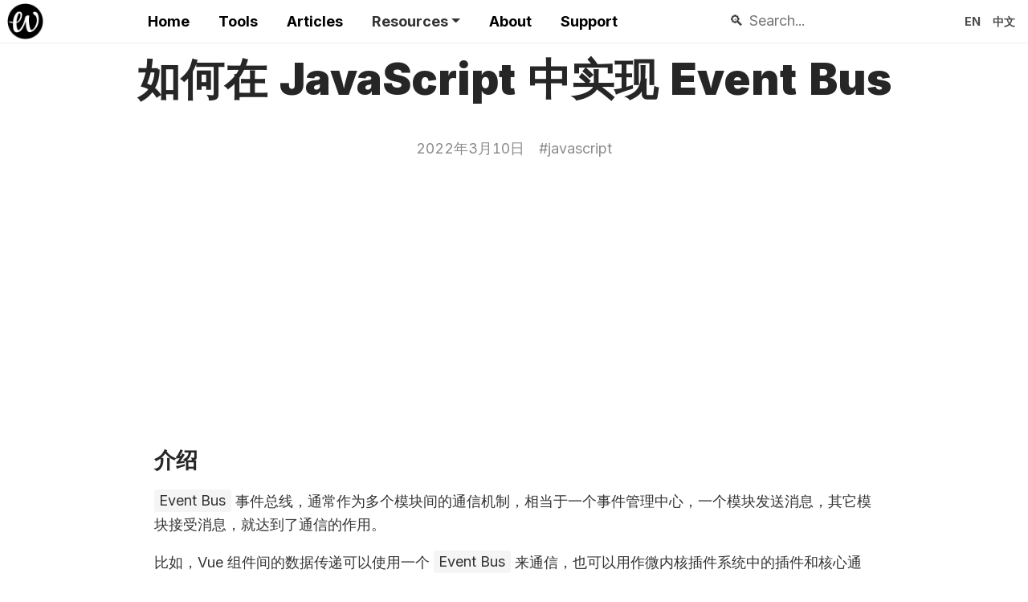

--- FILE ---
content_type: text/html
request_url: https://lwebapp.com/zh/post/event-bus
body_size: 45980
content:
<!DOCTYPE html><html lang="en"><head><script async="" src="https://www.googletagmanager.com/gtag/js?id=UA-96356658-4"></script><script>
                    window.dataLayer = window.dataLayer || [];
                    function gtag(){dataLayer.push(arguments);}
                    gtag('js', new Date());
                    gtag('config', 'UA-96356658-4', {
                      page_path: window.location.pathname,
                    });
                  </script><script async="" src="https://pagead2.googlesyndication.com/pagead/js/adsbygoogle.js?client=ca-pub-3609041871317154" crossorigin="anonymous"></script><meta name="ir-site-verification-token" content="325107802"/><meta http-equiv="origin-trial" content="AlgBmVZcUlU/rvC35BzzU4OnSrPK2sRnfpAFgkT9JIzC9nIX1iF2mWbpQYiFjLLRn+hThcloxw/mNiW9Ns/Rlw4AAAB1eyJvcmlnaW4iOiJodHRwczovL2x3ZWJhcHAuY29tOjQ0MyIsImZlYXR1cmUiOiJVbnJlc3RyaWN0ZWRTaGFyZWRBcnJheUJ1ZmZlciIsImV4cGlyeSI6MTY3NTI5NTk5OSwiaXNTdWJkb21haW4iOnRydWV9"/><meta name="viewport" content="width=device-width"/><meta charSet="utf-8" class="jsx-1201827712"/><title class="jsx-1201827712">如何在 JavaScript 中实现 Event Bus</title><meta name="description" content="Event Bus 事件总线，通常作为多个模块间的通信机制，相当于一个事件总线，一个模块发送消息，其它模块接受消息，就达到了通信的作用。" class="jsx-1201827712"/><meta name="keywords" content="事件总线,Event Bus,发布订阅模式,设计模式,插件系统,微内核,模块通信,js,ts,typescript,javascript" class="jsx-1201827712"/><meta property="og:type" content="website" class="jsx-1201827712"/><meta property="og:title" content="如何在 JavaScript 中实现 Event Bus" class="jsx-1201827712"/><meta property="og:description" content="Event Bus 事件总线，通常作为多个模块间的通信机制，相当于一个事件总线，一个模块发送消息，其它模块接受消息，就达到了通信的作用。" class="jsx-1201827712"/><meta property="og:image" content="https://avatars.githubusercontent.com/u/72927208?v=4" class="jsx-1201827712"/><meta property="twitter:card" content="summary_large_image" class="jsx-1201827712"/><meta property="twitter:title" content="如何在 JavaScript 中实现 Event Bus" class="jsx-1201827712"/><meta property="twitter:description" content="Event Bus 事件总线，通常作为多个模块间的通信机制，相当于一个事件总线，一个模块发送消息，其它模块接受消息，就达到了通信的作用。" class="jsx-1201827712"/><meta property="twitter:image" content="https://avatars.githubusercontent.com/u/72927208?v=4" class="jsx-1201827712"/><link rel="stylesheet" href="https://gcore.jsdelivr.net/npm/prismjs@1.23.0/themes/prism-tomorrow.css" class="jsx-1201827712"/><meta name="next-head-count" content="14"/><link rel="preload" href="/_next/static/css/cd48879071ab598653b5.css" as="style"/><link rel="stylesheet" href="/_next/static/css/cd48879071ab598653b5.css" data-n-g=""/><link rel="preload" href="/_next/static/css/f3a73e94a95ac89e5663.css" as="style"/><link rel="stylesheet" href="/_next/static/css/f3a73e94a95ac89e5663.css" data-n-g=""/><link rel="preload" href="/_next/static/css/af87cdf120b6595983a1.css" as="style"/><link rel="stylesheet" href="/_next/static/css/af87cdf120b6595983a1.css" data-n-p=""/><noscript data-n-css=""></noscript><link rel="preload" href="/_next/static/chunks/main-26add38fb35ad0655ee0.js" as="script"/><link rel="preload" href="/_next/static/chunks/webpack-a2b2e6b2ef5eea705e99.js" as="script"/><link rel="preload" href="/_next/static/chunks/framework.6d33378388bfa7513c5f.js" as="script"/><link rel="preload" href="/_next/static/chunks/703eb9e3.0da962408965947cb7ef.js" as="script"/><link rel="preload" href="/_next/static/chunks/commons.c730c162123449bc1e32.js" as="script"/><link rel="preload" href="/_next/static/chunks/pages/_app-ab6286cfdf69d10665dc.js" as="script"/><link rel="preload" href="/_next/static/chunks/f9785f0eed182ef3c9240e9c48e3fe46f7058deb.b1bb1bb1a994749be6c2.js" as="script"/><link rel="preload" href="/_next/static/chunks/06439661a70b1421cfebf2208e69b37b90353d13.c622cba9aedaee25d961.js" as="script"/><link rel="preload" href="/_next/static/chunks/pages/%5Blang%5D/post/%5Bid%5D-167a74a3d69b5b34033d.js" as="script"/></head><body><div id="__next"><main class="jsx-1201827712 "><header class="header"><a class="logo" href="/"><img src="/svg/logo.png" alt="logo"/></a><nav class="navigation"><ul><li><a href="/">Home</a></li><li><a href="/en/tools">Tools</a></li><li><a href="/en/posts">Articles</a></li><li><div class="Menu_menuWrapper__1I-p7"><div><span class="Menu_menuHeaderTitle__3dpQR">Resources</span></div><div class="Menu_menuList__2-TiD"><a href="/en/cheatsheets">Cheatsheets</a><a href="/en/games">Games</a><a href="/en/tag/snippets">Snippets</a></div></div></li><li><a href="/en/about">About</a></li><li><a target="_blank" href="/en/support">Support</a></li></ul></nav><div class="lang"><div class="Search_container__1Duix"><span class="Search_icon__3EYhb">🔍</span><input type="text" class="Search_search__25jsd" placeholder="Search..." value=""/></div><button>EN</button><button>中文</button></div></header><article class="post-content"><h1>如何在 JavaScript 中实现 Event Bus</h1><div class="post-tags"><span><time>2022年3月10日</time></span><a class="post-tag" href="/zh/tag/javascript">#<!-- -->javascript</a></div><div class="post-ads"><div><ins class="adsbygoogle" style="display:block" data-ad-client="ca-pub-3609041871317154" data-ad-slot="9147674850" data-ad-format="auto" data-full-width-responsive="true"></ins></div></div><div class="post-text"><div><h2>介绍</h2><p><code>Event Bus</code> 事件总线，通常作为多个模块间的通信机制，相当于一个事件管理中心，一个模块发送消息，其它模块接受消息，就达到了通信的作用。</p><p>比如，Vue 组件间的数据传递可以使用一个 <code>Event Bus</code> 来通信，也可以用作微内核插件系统中的插件和核心通信。</p><h2>原理</h2><p><code>Event Bus</code> 本质上是采用了发布-订阅的设计模式，比如多个模块 <code>A</code>、<code>B</code>、<code>C</code> 订阅了一个事件 <code>EventX</code>，然后某一个模块 <code>X</code> 在事件总线发布了这个事件，那么事件总线会负责通知所有订阅者 <code>A</code>、<code>B</code>、<code>C</code>，它们都能收到这个通知消息，同时还可以传递参数。</p><div class="remark-highlight"><pre class="language-js"><code class="language-js"><span class="token comment">// 关系图</span>
                           模块<span class="token constant">X</span>
                            ⬇发布EventX
╔════════════════════════════════════════════════════════════════════╗
║                         <span class="token maybe-class-name">Event</span> <span class="token maybe-class-name">Bus</span>                                  ║
║                                                                    ║
║         【EventX】       【EventY】       【EventZ】   <span class="token spread operator">...</span>           ║
╚════════════════════════════════════════════════════════════════════╝
  ⬆订阅EventX            ⬆订阅EventX           ⬆订阅EventX
 模块<span class="token constant">A</span>                   模块<span class="token constant">B</span>                  模块<span class="token constant">C</span>
</code></pre></div><h2>分析</h2><p>如何使用 JavaScript 来实现一个简单版本的 <code>Event Bus</code></p><ul><li>首先构造一个 <code>EventBus</code> 类，初始化一个空对象用于存放所有的事件</li><li>在接受订阅时，将事件名称作为 key 值，将需要在接受发布消息后执行的回调函数作为 value 值，由于一个事件可能有多个订阅者，所以这里的回调函数要存储成列表</li><li>在发布事件消息时，从事件列表里取得指定的事件名称对应的所有回调函数，依次触发执行即可</li></ul><p>以下是代码详细实现，可以复制到谷歌浏览器控制台直接运行检测效果。</p><p><strong>代码</strong></p><div class="remark-highlight"><pre class="language-js"><code class="language-js"><span class="token keyword">class</span> <span class="token class-name">EventBus</span> <span class="token punctuation">{</span>
  <span class="token function">constructor</span><span class="token punctuation">(</span><span class="token punctuation">)</span> <span class="token punctuation">{</span>
    <span class="token comment">// 初始化事件列表</span>
    <span class="token keyword">this</span><span class="token punctuation">.</span><span class="token property-access">eventObject</span> <span class="token operator">=</span> <span class="token punctuation">{</span><span class="token punctuation">}</span><span class="token punctuation">;</span>
  <span class="token punctuation">}</span>
  <span class="token comment">// 发布事件</span>
  <span class="token function">publish</span><span class="token punctuation">(</span><span class="token parameter">eventName</span><span class="token punctuation">)</span> <span class="token punctuation">{</span>
    <span class="token comment">// 取出当前事件所有的回调函数</span>
    <span class="token keyword">const</span> callbackList <span class="token operator">=</span> <span class="token keyword">this</span><span class="token punctuation">.</span><span class="token property-access">eventObject</span><span class="token punctuation">[</span>eventName<span class="token punctuation">]</span><span class="token punctuation">;</span>

    <span class="token keyword control-flow">if</span> <span class="token punctuation">(</span><span class="token operator">!</span>callbackList<span class="token punctuation">)</span> <span class="token keyword control-flow">return</span> <span class="token console class-name">console</span><span class="token punctuation">.</span><span class="token method function property-access">warn</span><span class="token punctuation">(</span>eventName <span class="token operator">+</span> <span class="token string">&quot; not found!&quot;</span><span class="token punctuation">)</span><span class="token punctuation">;</span>

    <span class="token comment">// 执行每一个回调函数</span>
    <span class="token keyword control-flow">for</span> <span class="token punctuation">(</span><span class="token keyword">let</span> callback <span class="token keyword">of</span> callbackList<span class="token punctuation">)</span> <span class="token punctuation">{</span>
      <span class="token function">callback</span><span class="token punctuation">(</span><span class="token punctuation">)</span><span class="token punctuation">;</span>
    <span class="token punctuation">}</span>
  <span class="token punctuation">}</span>
  <span class="token comment">// 订阅事件</span>
  <span class="token function">subscribe</span><span class="token punctuation">(</span><span class="token parameter">eventName<span class="token punctuation">,</span> callback</span><span class="token punctuation">)</span> <span class="token punctuation">{</span>
    <span class="token comment">// 初始化这个事件</span>
    <span class="token keyword control-flow">if</span> <span class="token punctuation">(</span><span class="token operator">!</span><span class="token keyword">this</span><span class="token punctuation">.</span><span class="token property-access">eventObject</span><span class="token punctuation">[</span>eventName<span class="token punctuation">]</span><span class="token punctuation">)</span> <span class="token punctuation">{</span>
      <span class="token keyword">this</span><span class="token punctuation">.</span><span class="token property-access">eventObject</span><span class="token punctuation">[</span>eventName<span class="token punctuation">]</span> <span class="token operator">=</span> <span class="token punctuation">[</span><span class="token punctuation">]</span><span class="token punctuation">;</span>
    <span class="token punctuation">}</span>

    <span class="token comment">// 存储订阅者的回调函数</span>
    <span class="token keyword">this</span><span class="token punctuation">.</span><span class="token property-access">eventObject</span><span class="token punctuation">[</span>eventName<span class="token punctuation">]</span><span class="token punctuation">.</span><span class="token method function property-access">push</span><span class="token punctuation">(</span>callback<span class="token punctuation">)</span><span class="token punctuation">;</span>
  <span class="token punctuation">}</span>
<span class="token punctuation">}</span>

<span class="token comment">// 测试</span>
<span class="token keyword">const</span> eventBus <span class="token operator">=</span> <span class="token keyword">new</span> <span class="token class-name">EventBus</span><span class="token punctuation">(</span><span class="token punctuation">)</span><span class="token punctuation">;</span>

<span class="token comment">// 订阅事件eventX</span>
eventBus<span class="token punctuation">.</span><span class="token method function property-access">subscribe</span><span class="token punctuation">(</span><span class="token string">&quot;eventX&quot;</span><span class="token punctuation">,</span> <span class="token punctuation">(</span><span class="token punctuation">)</span> <span class="token arrow operator">=&gt;</span> <span class="token punctuation">{</span>
  <span class="token console class-name">console</span><span class="token punctuation">.</span><span class="token method function property-access">log</span><span class="token punctuation">(</span><span class="token string">&quot;模块A&quot;</span><span class="token punctuation">)</span><span class="token punctuation">;</span>
<span class="token punctuation">}</span><span class="token punctuation">)</span><span class="token punctuation">;</span>
eventBus<span class="token punctuation">.</span><span class="token method function property-access">subscribe</span><span class="token punctuation">(</span><span class="token string">&quot;eventX&quot;</span><span class="token punctuation">,</span> <span class="token punctuation">(</span><span class="token punctuation">)</span> <span class="token arrow operator">=&gt;</span> <span class="token punctuation">{</span>
  <span class="token console class-name">console</span><span class="token punctuation">.</span><span class="token method function property-access">log</span><span class="token punctuation">(</span><span class="token string">&quot;模块B&quot;</span><span class="token punctuation">)</span><span class="token punctuation">;</span>
<span class="token punctuation">}</span><span class="token punctuation">)</span><span class="token punctuation">;</span>
eventBus<span class="token punctuation">.</span><span class="token method function property-access">subscribe</span><span class="token punctuation">(</span><span class="token string">&quot;eventX&quot;</span><span class="token punctuation">,</span> <span class="token punctuation">(</span><span class="token punctuation">)</span> <span class="token arrow operator">=&gt;</span> <span class="token punctuation">{</span>
  <span class="token console class-name">console</span><span class="token punctuation">.</span><span class="token method function property-access">log</span><span class="token punctuation">(</span><span class="token string">&quot;模块C&quot;</span><span class="token punctuation">)</span><span class="token punctuation">;</span>
<span class="token punctuation">}</span><span class="token punctuation">)</span><span class="token punctuation">;</span>

<span class="token comment">// 发布事件eventX</span>
eventBus<span class="token punctuation">.</span><span class="token method function property-access">publish</span><span class="token punctuation">(</span><span class="token string">&quot;eventX&quot;</span><span class="token punctuation">)</span><span class="token punctuation">;</span>

<span class="token comment">// 输出</span>
<span class="token comment">// &gt; 模块A</span>
<span class="token comment">// &gt; 模块B</span>
<span class="token comment">// &gt; 模块C</span>
</code></pre></div><p>上面我们实现了最基础的发布和订阅功能，实际应用中，还可能有更进阶的需求。</p><h2>进阶</h2><h3>1. 如何在发送消息时传递参数</h3><p>发布者传入一个参数到 <code>EventBus</code> 中，在 <code>callback</code> 回调函数执行的时候接着传出参数，这样每一个订阅者就可以收到参数了。</p><p><strong>代码</strong></p><div class="remark-highlight"><pre class="language-js"><code class="language-js"><span class="token keyword">class</span> <span class="token class-name">EventBus</span> <span class="token punctuation">{</span>
  <span class="token function">constructor</span><span class="token punctuation">(</span><span class="token punctuation">)</span> <span class="token punctuation">{</span>
    <span class="token comment">// 初始化事件列表</span>
    <span class="token keyword">this</span><span class="token punctuation">.</span><span class="token property-access">eventObject</span> <span class="token operator">=</span> <span class="token punctuation">{</span><span class="token punctuation">}</span><span class="token punctuation">;</span>
  <span class="token punctuation">}</span>
  <span class="token comment">// 发布事件</span>
  <span class="token function">publish</span><span class="token punctuation">(</span><span class="token parameter">eventName<span class="token punctuation">,</span> <span class="token spread operator">...</span>args</span><span class="token punctuation">)</span> <span class="token punctuation">{</span>
    <span class="token comment">// 取出当前事件所有的回调函数</span>
    <span class="token keyword">const</span> callbackList <span class="token operator">=</span> <span class="token keyword">this</span><span class="token punctuation">.</span><span class="token property-access">eventObject</span><span class="token punctuation">[</span>eventName<span class="token punctuation">]</span><span class="token punctuation">;</span>

    <span class="token keyword control-flow">if</span> <span class="token punctuation">(</span><span class="token operator">!</span>callbackList<span class="token punctuation">)</span> <span class="token keyword control-flow">return</span> <span class="token console class-name">console</span><span class="token punctuation">.</span><span class="token method function property-access">warn</span><span class="token punctuation">(</span>eventName <span class="token operator">+</span> <span class="token string">&quot; not found!&quot;</span><span class="token punctuation">)</span><span class="token punctuation">;</span>

    <span class="token comment">// 执行每一个回调函数</span>
    <span class="token keyword control-flow">for</span> <span class="token punctuation">(</span><span class="token keyword">let</span> callback <span class="token keyword">of</span> callbackList<span class="token punctuation">)</span> <span class="token punctuation">{</span>
      <span class="token comment">// 执行时传入参数</span>
      <span class="token function">callback</span><span class="token punctuation">(</span><span class="token spread operator">...</span>args<span class="token punctuation">)</span><span class="token punctuation">;</span>
    <span class="token punctuation">}</span>
  <span class="token punctuation">}</span>
  <span class="token comment">// 订阅事件</span>
  <span class="token function">subscribe</span><span class="token punctuation">(</span><span class="token parameter">eventName<span class="token punctuation">,</span> callback</span><span class="token punctuation">)</span> <span class="token punctuation">{</span>
    <span class="token comment">// 初始化这个事件</span>
    <span class="token keyword control-flow">if</span> <span class="token punctuation">(</span><span class="token operator">!</span><span class="token keyword">this</span><span class="token punctuation">.</span><span class="token property-access">eventObject</span><span class="token punctuation">[</span>eventName<span class="token punctuation">]</span><span class="token punctuation">)</span> <span class="token punctuation">{</span>
      <span class="token keyword">this</span><span class="token punctuation">.</span><span class="token property-access">eventObject</span><span class="token punctuation">[</span>eventName<span class="token punctuation">]</span> <span class="token operator">=</span> <span class="token punctuation">[</span><span class="token punctuation">]</span><span class="token punctuation">;</span>
    <span class="token punctuation">}</span>

    <span class="token comment">// 存储订阅者的回调函数</span>
    <span class="token keyword">this</span><span class="token punctuation">.</span><span class="token property-access">eventObject</span><span class="token punctuation">[</span>eventName<span class="token punctuation">]</span><span class="token punctuation">.</span><span class="token method function property-access">push</span><span class="token punctuation">(</span>callback<span class="token punctuation">)</span><span class="token punctuation">;</span>
  <span class="token punctuation">}</span>
<span class="token punctuation">}</span>

<span class="token comment">// 测试</span>
<span class="token keyword">const</span> eventBus <span class="token operator">=</span> <span class="token keyword">new</span> <span class="token class-name">EventBus</span><span class="token punctuation">(</span><span class="token punctuation">)</span><span class="token punctuation">;</span>

<span class="token comment">// 订阅事件eventX</span>
eventBus<span class="token punctuation">.</span><span class="token method function property-access">subscribe</span><span class="token punctuation">(</span><span class="token string">&quot;eventX&quot;</span><span class="token punctuation">,</span> <span class="token punctuation">(</span><span class="token parameter">obj<span class="token punctuation">,</span> num</span><span class="token punctuation">)</span> <span class="token arrow operator">=&gt;</span> <span class="token punctuation">{</span>
  <span class="token console class-name">console</span><span class="token punctuation">.</span><span class="token method function property-access">log</span><span class="token punctuation">(</span><span class="token string">&quot;模块A&quot;</span><span class="token punctuation">,</span> obj<span class="token punctuation">,</span> num<span class="token punctuation">)</span><span class="token punctuation">;</span>
<span class="token punctuation">}</span><span class="token punctuation">)</span><span class="token punctuation">;</span>
eventBus<span class="token punctuation">.</span><span class="token method function property-access">subscribe</span><span class="token punctuation">(</span><span class="token string">&quot;eventX&quot;</span><span class="token punctuation">,</span> <span class="token punctuation">(</span><span class="token parameter">obj<span class="token punctuation">,</span> num</span><span class="token punctuation">)</span> <span class="token arrow operator">=&gt;</span> <span class="token punctuation">{</span>
  <span class="token console class-name">console</span><span class="token punctuation">.</span><span class="token method function property-access">log</span><span class="token punctuation">(</span><span class="token string">&quot;模块B&quot;</span><span class="token punctuation">,</span> obj<span class="token punctuation">,</span> num<span class="token punctuation">)</span><span class="token punctuation">;</span>
<span class="token punctuation">}</span><span class="token punctuation">)</span><span class="token punctuation">;</span>
eventBus<span class="token punctuation">.</span><span class="token method function property-access">subscribe</span><span class="token punctuation">(</span><span class="token string">&quot;eventX&quot;</span><span class="token punctuation">,</span> <span class="token punctuation">(</span><span class="token parameter">obj<span class="token punctuation">,</span> num</span><span class="token punctuation">)</span> <span class="token arrow operator">=&gt;</span> <span class="token punctuation">{</span>
  <span class="token console class-name">console</span><span class="token punctuation">.</span><span class="token method function property-access">log</span><span class="token punctuation">(</span><span class="token string">&quot;模块C&quot;</span><span class="token punctuation">,</span> obj<span class="token punctuation">,</span> num<span class="token punctuation">)</span><span class="token punctuation">;</span>
<span class="token punctuation">}</span><span class="token punctuation">)</span><span class="token punctuation">;</span>

<span class="token comment">// 发布事件eventX</span>
eventBus<span class="token punctuation">.</span><span class="token method function property-access">publish</span><span class="token punctuation">(</span><span class="token string">&quot;eventX&quot;</span><span class="token punctuation">,</span> <span class="token punctuation">{</span> <span class="token literal-property property">msg</span><span class="token operator">:</span> <span class="token string">&quot;EventX published!&quot;</span> <span class="token punctuation">}</span><span class="token punctuation">,</span> <span class="token number">1</span><span class="token punctuation">)</span><span class="token punctuation">;</span>


<span class="token comment">// 输出</span>
<span class="token comment">// &gt; 模块A {msg: &#x27;EventX published!&#x27;} 1</span>
<span class="token comment">// &gt; 模块B {msg: &#x27;EventX published!&#x27;} 1</span>
<span class="token comment">// &gt; 模块C {msg: &#x27;EventX published!&#x27;} 1</span>
</code></pre></div><h3>2. 订阅后如何取消订阅</h3><p>有时候订阅者只想在某一个时间段订阅消息，这就涉及带取消订阅功能。我们将对代码进行改造。</p><p>首先，要实现指定订阅者取消订阅，每一次订阅事件时，都生成唯一一个取消订阅的函数，用户直接调用这个函数，我们就把当前订阅的回调函数删除。</p><div class="remark-highlight"><pre class="language-js"><code class="language-js"><span class="token comment">// 每一次订阅事件，都生成唯一一个取消订阅的函数</span>
<span class="token keyword">const</span> <span class="token function-variable function">unSubscribe</span> <span class="token operator">=</span> <span class="token punctuation">(</span><span class="token punctuation">)</span> <span class="token arrow operator">=&gt;</span> <span class="token punctuation">{</span>
  <span class="token comment">// 清除这个订阅者的回调函数</span>
  <span class="token keyword">delete</span> <span class="token keyword">this</span><span class="token punctuation">.</span><span class="token property-access">eventObject</span><span class="token punctuation">[</span>eventName<span class="token punctuation">]</span><span class="token punctuation">[</span>id<span class="token punctuation">]</span><span class="token punctuation">;</span>
<span class="token punctuation">}</span><span class="token punctuation">;</span>
</code></pre></div><p>其次，订阅的回调函数列表使换成对象结构存储，为每一个回调函数设定一个唯一 <code>id</code>， 注销回调函数的时候可以提高删除的效率，如果还是使用数组的话需要使用 <code>split</code> 删除，效率不如对象的 <code>delete</code>。</p><p><strong>代码</strong></p><div class="remark-highlight"><pre class="language-js"><code class="language-js"><span class="token keyword">class</span> <span class="token class-name">EventBus</span> <span class="token punctuation">{</span>
  <span class="token function">constructor</span><span class="token punctuation">(</span><span class="token punctuation">)</span> <span class="token punctuation">{</span>
    <span class="token comment">// 初始化事件列表</span>
    <span class="token keyword">this</span><span class="token punctuation">.</span><span class="token property-access">eventObject</span> <span class="token operator">=</span> <span class="token punctuation">{</span><span class="token punctuation">}</span><span class="token punctuation">;</span>
    <span class="token comment">// 回调函数列表的id</span>
    <span class="token keyword">this</span><span class="token punctuation">.</span><span class="token property-access">callbackId</span> <span class="token operator">=</span> <span class="token number">0</span><span class="token punctuation">;</span>
  <span class="token punctuation">}</span>
  <span class="token comment">// 发布事件</span>
  <span class="token function">publish</span><span class="token punctuation">(</span><span class="token parameter">eventName<span class="token punctuation">,</span> <span class="token spread operator">...</span>args</span><span class="token punctuation">)</span> <span class="token punctuation">{</span>
    <span class="token comment">// 取出当前事件所有的回调函数</span>
    <span class="token keyword">const</span> callbackObject <span class="token operator">=</span> <span class="token keyword">this</span><span class="token punctuation">.</span><span class="token property-access">eventObject</span><span class="token punctuation">[</span>eventName<span class="token punctuation">]</span><span class="token punctuation">;</span>

    <span class="token keyword control-flow">if</span> <span class="token punctuation">(</span><span class="token operator">!</span>callbackObject<span class="token punctuation">)</span> <span class="token keyword control-flow">return</span> <span class="token console class-name">console</span><span class="token punctuation">.</span><span class="token method function property-access">warn</span><span class="token punctuation">(</span>eventName <span class="token operator">+</span> <span class="token string">&quot; not found!&quot;</span><span class="token punctuation">)</span><span class="token punctuation">;</span>

    <span class="token comment">// 执行每一个回调函数</span>
    <span class="token keyword control-flow">for</span> <span class="token punctuation">(</span><span class="token keyword">let</span> id <span class="token keyword">in</span> callbackObject<span class="token punctuation">)</span> <span class="token punctuation">{</span>
      <span class="token comment">// 执行时传入参数</span>
      callbackObject<span class="token punctuation">[</span>id<span class="token punctuation">]</span><span class="token punctuation">(</span><span class="token spread operator">...</span>args<span class="token punctuation">)</span><span class="token punctuation">;</span>
    <span class="token punctuation">}</span>
  <span class="token punctuation">}</span>
  <span class="token comment">// 订阅事件</span>
  <span class="token function">subscribe</span><span class="token punctuation">(</span><span class="token parameter">eventName<span class="token punctuation">,</span> callback</span><span class="token punctuation">)</span> <span class="token punctuation">{</span>
    <span class="token comment">// 初始化这个事件</span>
    <span class="token keyword control-flow">if</span> <span class="token punctuation">(</span><span class="token operator">!</span><span class="token keyword">this</span><span class="token punctuation">.</span><span class="token property-access">eventObject</span><span class="token punctuation">[</span>eventName<span class="token punctuation">]</span><span class="token punctuation">)</span> <span class="token punctuation">{</span>
      <span class="token comment">// 使用对象存储，注销回调函数的时候提高删除的效率</span>
      <span class="token keyword">this</span><span class="token punctuation">.</span><span class="token property-access">eventObject</span><span class="token punctuation">[</span>eventName<span class="token punctuation">]</span> <span class="token operator">=</span> <span class="token punctuation">{</span><span class="token punctuation">}</span><span class="token punctuation">;</span>
    <span class="token punctuation">}</span>

    <span class="token keyword">const</span> id <span class="token operator">=</span> <span class="token keyword">this</span><span class="token punctuation">.</span><span class="token property-access">callbackId</span><span class="token operator">++</span><span class="token punctuation">;</span>

    <span class="token comment">// 存储订阅者的回调函数</span>
    <span class="token comment">// callbackId使用后需要自增，供下一个回调函数使用</span>
    <span class="token keyword">this</span><span class="token punctuation">.</span><span class="token property-access">eventObject</span><span class="token punctuation">[</span>eventName<span class="token punctuation">]</span><span class="token punctuation">[</span>id<span class="token punctuation">]</span> <span class="token operator">=</span> callback<span class="token punctuation">;</span>

    <span class="token comment">// 每一次订阅事件，都生成唯一一个取消订阅的函数</span>
    <span class="token keyword">const</span> <span class="token function-variable function">unSubscribe</span> <span class="token operator">=</span> <span class="token punctuation">(</span><span class="token punctuation">)</span> <span class="token arrow operator">=&gt;</span> <span class="token punctuation">{</span>
      <span class="token comment">// 清除这个订阅者的回调函数</span>
      <span class="token keyword">delete</span> <span class="token keyword">this</span><span class="token punctuation">.</span><span class="token property-access">eventObject</span><span class="token punctuation">[</span>eventName<span class="token punctuation">]</span><span class="token punctuation">[</span>id<span class="token punctuation">]</span><span class="token punctuation">;</span>

      <span class="token comment">// 如果这个事件没有订阅者了，也把整个事件对象清除</span>
      <span class="token keyword control-flow">if</span> <span class="token punctuation">(</span><span class="token known-class-name class-name">Object</span><span class="token punctuation">.</span><span class="token method function property-access">keys</span><span class="token punctuation">(</span><span class="token keyword">this</span><span class="token punctuation">.</span><span class="token property-access">eventObject</span><span class="token punctuation">[</span>eventName<span class="token punctuation">]</span><span class="token punctuation">)</span><span class="token punctuation">.</span><span class="token property-access">length</span> <span class="token operator">===</span> <span class="token number">0</span><span class="token punctuation">)</span> <span class="token punctuation">{</span>
        <span class="token keyword">delete</span> <span class="token keyword">this</span><span class="token punctuation">.</span><span class="token property-access">eventObject</span><span class="token punctuation">[</span>eventName<span class="token punctuation">]</span><span class="token punctuation">;</span>
      <span class="token punctuation">}</span>
    <span class="token punctuation">}</span><span class="token punctuation">;</span>

    <span class="token keyword control-flow">return</span> <span class="token punctuation">{</span> unSubscribe <span class="token punctuation">}</span><span class="token punctuation">;</span>
  <span class="token punctuation">}</span>
<span class="token punctuation">}</span>

<span class="token comment">// 测试</span>
<span class="token keyword">const</span> eventBus <span class="token operator">=</span> <span class="token keyword">new</span> <span class="token class-name">EventBus</span><span class="token punctuation">(</span><span class="token punctuation">)</span><span class="token punctuation">;</span>

<span class="token comment">// 订阅事件eventX</span>
eventBus<span class="token punctuation">.</span><span class="token method function property-access">subscribe</span><span class="token punctuation">(</span><span class="token string">&quot;eventX&quot;</span><span class="token punctuation">,</span> <span class="token punctuation">(</span><span class="token parameter">obj<span class="token punctuation">,</span> num</span><span class="token punctuation">)</span> <span class="token arrow operator">=&gt;</span> <span class="token punctuation">{</span>
  <span class="token console class-name">console</span><span class="token punctuation">.</span><span class="token method function property-access">log</span><span class="token punctuation">(</span><span class="token string">&quot;模块A&quot;</span><span class="token punctuation">,</span> obj<span class="token punctuation">,</span> num<span class="token punctuation">)</span><span class="token punctuation">;</span>
<span class="token punctuation">}</span><span class="token punctuation">)</span><span class="token punctuation">;</span>
eventBus<span class="token punctuation">.</span><span class="token method function property-access">subscribe</span><span class="token punctuation">(</span><span class="token string">&quot;eventX&quot;</span><span class="token punctuation">,</span> <span class="token punctuation">(</span><span class="token parameter">obj<span class="token punctuation">,</span> num</span><span class="token punctuation">)</span> <span class="token arrow operator">=&gt;</span> <span class="token punctuation">{</span>
  <span class="token console class-name">console</span><span class="token punctuation">.</span><span class="token method function property-access">log</span><span class="token punctuation">(</span><span class="token string">&quot;模块B&quot;</span><span class="token punctuation">,</span> obj<span class="token punctuation">,</span> num<span class="token punctuation">)</span><span class="token punctuation">;</span>
<span class="token punctuation">}</span><span class="token punctuation">)</span><span class="token punctuation">;</span>
<span class="token keyword">const</span> subscriberC <span class="token operator">=</span> eventBus<span class="token punctuation">.</span><span class="token method function property-access">subscribe</span><span class="token punctuation">(</span><span class="token string">&quot;eventX&quot;</span><span class="token punctuation">,</span> <span class="token punctuation">(</span><span class="token parameter">obj<span class="token punctuation">,</span> num</span><span class="token punctuation">)</span> <span class="token arrow operator">=&gt;</span> <span class="token punctuation">{</span>
  <span class="token console class-name">console</span><span class="token punctuation">.</span><span class="token method function property-access">log</span><span class="token punctuation">(</span><span class="token string">&quot;模块C&quot;</span><span class="token punctuation">,</span> obj<span class="token punctuation">,</span> num<span class="token punctuation">)</span><span class="token punctuation">;</span>
<span class="token punctuation">}</span><span class="token punctuation">)</span><span class="token punctuation">;</span>

<span class="token comment">// 发布事件eventX</span>
eventBus<span class="token punctuation">.</span><span class="token method function property-access">publish</span><span class="token punctuation">(</span><span class="token string">&quot;eventX&quot;</span><span class="token punctuation">,</span> <span class="token punctuation">{</span> <span class="token literal-property property">msg</span><span class="token operator">:</span> <span class="token string">&quot;EventX published!&quot;</span> <span class="token punctuation">}</span><span class="token punctuation">,</span> <span class="token number">1</span><span class="token punctuation">)</span><span class="token punctuation">;</span>

<span class="token comment">// 模块C取消订阅</span>
subscriberC<span class="token punctuation">.</span><span class="token method function property-access">unSubscribe</span><span class="token punctuation">(</span><span class="token punctuation">)</span><span class="token punctuation">;</span>

<span class="token comment">// 再次发布事件eventX，模块C不会再收到消息了</span>
eventBus<span class="token punctuation">.</span><span class="token method function property-access">publish</span><span class="token punctuation">(</span><span class="token string">&quot;eventX&quot;</span><span class="token punctuation">,</span> <span class="token punctuation">{</span> <span class="token literal-property property">msg</span><span class="token operator">:</span> <span class="token string">&quot;EventX published again!&quot;</span> <span class="token punctuation">}</span><span class="token punctuation">,</span> <span class="token number">2</span><span class="token punctuation">)</span><span class="token punctuation">;</span>

<span class="token comment">// 输出</span>
<span class="token comment">// &gt; 模块A {msg: &#x27;EventX published!&#x27;} 1</span>
<span class="token comment">// &gt; 模块B {msg: &#x27;EventX published!&#x27;} 1</span>
<span class="token comment">// &gt; 模块C {msg: &#x27;EventX published!&#x27;} 1</span>
<span class="token comment">// &gt; 模块A {msg: &#x27;EventX published again!&#x27;} 2</span>
<span class="token comment">// &gt; 模块B {msg: &#x27;EventX published again!&#x27;} 2</span>
</code></pre></div><h3>3. 如何只订阅一次</h3><p>如果一个事件只发生一次，通常也只需要订阅一次，收到消息后就不用再接受消息。</p><p>首先，我们提供一个 <code>subscribeOnce</code> 的接口，内部实现几乎和 <code>subscribe</code> 一样，只有一个地方有区别，在 <code>callbackId</code> 前面的加一个字符 <code>d</code>，用来标示这是一个需要删除的订阅。</p><div class="remark-highlight"><pre class="language-js"><code class="language-js"><span class="token comment">// 标示为只订阅一次的回调函数</span>
<span class="token keyword">const</span> id <span class="token operator">=</span> <span class="token string">&quot;d&quot;</span> <span class="token operator">+</span> <span class="token keyword">this</span><span class="token punctuation">.</span><span class="token property-access">callbackId</span><span class="token operator">++</span><span class="token punctuation">;</span>
</code></pre></div><p>然后，在执行回调函数后判断当前回调函数的 <code>id</code> 有没有标示，决定我们是否需要删除这个回调函数。</p><div class="remark-highlight"><pre class="language-js"><code class="language-js"><span class="token comment">// 只订阅一次的回调函数需要删除</span>
<span class="token keyword control-flow">if</span> <span class="token punctuation">(</span>id<span class="token punctuation">[</span><span class="token number">0</span><span class="token punctuation">]</span> <span class="token operator">===</span> <span class="token string">&quot;d&quot;</span><span class="token punctuation">)</span> <span class="token punctuation">{</span>
  <span class="token keyword">delete</span> callbackObject<span class="token punctuation">[</span>id<span class="token punctuation">]</span><span class="token punctuation">;</span>
<span class="token punctuation">}</span>
</code></pre></div><p><strong>代码</strong></p><div class="remark-highlight"><pre class="language-js"><code class="language-js"><span class="token keyword">class</span> <span class="token class-name">EventBus</span> <span class="token punctuation">{</span>
  <span class="token function">constructor</span><span class="token punctuation">(</span><span class="token punctuation">)</span> <span class="token punctuation">{</span>
    <span class="token comment">// 初始化事件列表</span>
    <span class="token keyword">this</span><span class="token punctuation">.</span><span class="token property-access">eventObject</span> <span class="token operator">=</span> <span class="token punctuation">{</span><span class="token punctuation">}</span><span class="token punctuation">;</span>
    <span class="token comment">// 回调函数列表的id</span>
    <span class="token keyword">this</span><span class="token punctuation">.</span><span class="token property-access">callbackId</span> <span class="token operator">=</span> <span class="token number">0</span><span class="token punctuation">;</span>
  <span class="token punctuation">}</span>
  <span class="token comment">// 发布事件</span>
  <span class="token function">publish</span><span class="token punctuation">(</span><span class="token parameter">eventName<span class="token punctuation">,</span> <span class="token spread operator">...</span>args</span><span class="token punctuation">)</span> <span class="token punctuation">{</span>
    <span class="token comment">// 取出当前事件所有的回调函数</span>
    <span class="token keyword">const</span> callbackObject <span class="token operator">=</span> <span class="token keyword">this</span><span class="token punctuation">.</span><span class="token property-access">eventObject</span><span class="token punctuation">[</span>eventName<span class="token punctuation">]</span><span class="token punctuation">;</span>

    <span class="token keyword control-flow">if</span> <span class="token punctuation">(</span><span class="token operator">!</span>callbackObject<span class="token punctuation">)</span> <span class="token keyword control-flow">return</span> <span class="token console class-name">console</span><span class="token punctuation">.</span><span class="token method function property-access">warn</span><span class="token punctuation">(</span>eventName <span class="token operator">+</span> <span class="token string">&quot; not found!&quot;</span><span class="token punctuation">)</span><span class="token punctuation">;</span>

    <span class="token comment">// 执行每一个回调函数</span>
    <span class="token keyword control-flow">for</span> <span class="token punctuation">(</span><span class="token keyword">let</span> id <span class="token keyword">in</span> callbackObject<span class="token punctuation">)</span> <span class="token punctuation">{</span>
      <span class="token comment">// 执行时传入参数</span>
      callbackObject<span class="token punctuation">[</span>id<span class="token punctuation">]</span><span class="token punctuation">(</span><span class="token spread operator">...</span>args<span class="token punctuation">)</span><span class="token punctuation">;</span>

      <span class="token comment">// 只订阅一次的回调函数需要删除</span>
      <span class="token keyword control-flow">if</span> <span class="token punctuation">(</span>id<span class="token punctuation">[</span><span class="token number">0</span><span class="token punctuation">]</span> <span class="token operator">===</span> <span class="token string">&quot;d&quot;</span><span class="token punctuation">)</span> <span class="token punctuation">{</span>
        <span class="token keyword">delete</span> callbackObject<span class="token punctuation">[</span>id<span class="token punctuation">]</span><span class="token punctuation">;</span>
      <span class="token punctuation">}</span>
    <span class="token punctuation">}</span>
  <span class="token punctuation">}</span>
  <span class="token comment">// 订阅事件</span>
  <span class="token function">subscribe</span><span class="token punctuation">(</span><span class="token parameter">eventName<span class="token punctuation">,</span> callback</span><span class="token punctuation">)</span> <span class="token punctuation">{</span>
    <span class="token comment">// 初始化这个事件</span>
    <span class="token keyword control-flow">if</span> <span class="token punctuation">(</span><span class="token operator">!</span><span class="token keyword">this</span><span class="token punctuation">.</span><span class="token property-access">eventObject</span><span class="token punctuation">[</span>eventName<span class="token punctuation">]</span><span class="token punctuation">)</span> <span class="token punctuation">{</span>
      <span class="token comment">// 使用对象存储，注销回调函数的时候提高删除的效率</span>
      <span class="token keyword">this</span><span class="token punctuation">.</span><span class="token property-access">eventObject</span><span class="token punctuation">[</span>eventName<span class="token punctuation">]</span> <span class="token operator">=</span> <span class="token punctuation">{</span><span class="token punctuation">}</span><span class="token punctuation">;</span>
    <span class="token punctuation">}</span>

    <span class="token keyword">const</span> id <span class="token operator">=</span> <span class="token keyword">this</span><span class="token punctuation">.</span><span class="token property-access">callbackId</span><span class="token operator">++</span><span class="token punctuation">;</span>

    <span class="token comment">// 存储订阅者的回调函数</span>
    <span class="token comment">// callbackId使用后需要自增，供下一个回调函数使用</span>
    <span class="token keyword">this</span><span class="token punctuation">.</span><span class="token property-access">eventObject</span><span class="token punctuation">[</span>eventName<span class="token punctuation">]</span><span class="token punctuation">[</span>id<span class="token punctuation">]</span> <span class="token operator">=</span> callback<span class="token punctuation">;</span>

    <span class="token comment">// 每一次订阅事件，都生成唯一一个取消订阅的函数</span>
    <span class="token keyword">const</span> <span class="token function-variable function">unSubscribe</span> <span class="token operator">=</span> <span class="token punctuation">(</span><span class="token punctuation">)</span> <span class="token arrow operator">=&gt;</span> <span class="token punctuation">{</span>
      <span class="token comment">// 清除这个订阅者的回调函数</span>
      <span class="token keyword">delete</span> <span class="token keyword">this</span><span class="token punctuation">.</span><span class="token property-access">eventObject</span><span class="token punctuation">[</span>eventName<span class="token punctuation">]</span><span class="token punctuation">[</span>id<span class="token punctuation">]</span><span class="token punctuation">;</span>

      <span class="token comment">// 如果这个事件没有订阅者了，也把整个事件对象清除</span>
      <span class="token keyword control-flow">if</span> <span class="token punctuation">(</span><span class="token known-class-name class-name">Object</span><span class="token punctuation">.</span><span class="token method function property-access">keys</span><span class="token punctuation">(</span><span class="token keyword">this</span><span class="token punctuation">.</span><span class="token property-access">eventObject</span><span class="token punctuation">[</span>eventName<span class="token punctuation">]</span><span class="token punctuation">)</span><span class="token punctuation">.</span><span class="token property-access">length</span> <span class="token operator">===</span> <span class="token number">0</span><span class="token punctuation">)</span> <span class="token punctuation">{</span>
        <span class="token keyword">delete</span> <span class="token keyword">this</span><span class="token punctuation">.</span><span class="token property-access">eventObject</span><span class="token punctuation">[</span>eventName<span class="token punctuation">]</span><span class="token punctuation">;</span>
      <span class="token punctuation">}</span>
    <span class="token punctuation">}</span><span class="token punctuation">;</span>

    <span class="token keyword control-flow">return</span> <span class="token punctuation">{</span> unSubscribe <span class="token punctuation">}</span><span class="token punctuation">;</span>
  <span class="token punctuation">}</span>

  <span class="token comment">// 只订阅一次</span>
  <span class="token function">subscribeOnce</span><span class="token punctuation">(</span><span class="token parameter">eventName<span class="token punctuation">,</span> callback</span><span class="token punctuation">)</span> <span class="token punctuation">{</span>
    <span class="token comment">// 初始化这个事件</span>
    <span class="token keyword control-flow">if</span> <span class="token punctuation">(</span><span class="token operator">!</span><span class="token keyword">this</span><span class="token punctuation">.</span><span class="token property-access">eventObject</span><span class="token punctuation">[</span>eventName<span class="token punctuation">]</span><span class="token punctuation">)</span> <span class="token punctuation">{</span>
      <span class="token comment">// 使用对象存储，注销回调函数的时候提高删除的效率</span>
      <span class="token keyword">this</span><span class="token punctuation">.</span><span class="token property-access">eventObject</span><span class="token punctuation">[</span>eventName<span class="token punctuation">]</span> <span class="token operator">=</span> <span class="token punctuation">{</span><span class="token punctuation">}</span><span class="token punctuation">;</span>
    <span class="token punctuation">}</span>

    <span class="token comment">// 标示为只订阅一次的回调函数</span>
    <span class="token keyword">const</span> id <span class="token operator">=</span> <span class="token string">&quot;d&quot;</span> <span class="token operator">+</span> <span class="token keyword">this</span><span class="token punctuation">.</span><span class="token property-access">callbackId</span><span class="token operator">++</span><span class="token punctuation">;</span>

    <span class="token comment">// 存储订阅者的回调函数</span>
    <span class="token comment">// callbackId使用后需要自增，供下一个回调函数使用</span>
    <span class="token keyword">this</span><span class="token punctuation">.</span><span class="token property-access">eventObject</span><span class="token punctuation">[</span>eventName<span class="token punctuation">]</span><span class="token punctuation">[</span>id<span class="token punctuation">]</span> <span class="token operator">=</span> callback<span class="token punctuation">;</span>

    <span class="token comment">// 每一次订阅事件，都生成唯一一个取消订阅的函数</span>
    <span class="token keyword">const</span> <span class="token function-variable function">unSubscribe</span> <span class="token operator">=</span> <span class="token punctuation">(</span><span class="token punctuation">)</span> <span class="token arrow operator">=&gt;</span> <span class="token punctuation">{</span>
      <span class="token comment">// 清除这个订阅者的回调函数</span>
      <span class="token keyword">delete</span> <span class="token keyword">this</span><span class="token punctuation">.</span><span class="token property-access">eventObject</span><span class="token punctuation">[</span>eventName<span class="token punctuation">]</span><span class="token punctuation">[</span>id<span class="token punctuation">]</span><span class="token punctuation">;</span>

      <span class="token comment">// 如果这个事件没有订阅者了，也把整个事件对象清除</span>
      <span class="token keyword control-flow">if</span> <span class="token punctuation">(</span><span class="token known-class-name class-name">Object</span><span class="token punctuation">.</span><span class="token method function property-access">keys</span><span class="token punctuation">(</span><span class="token keyword">this</span><span class="token punctuation">.</span><span class="token property-access">eventObject</span><span class="token punctuation">[</span>eventName<span class="token punctuation">]</span><span class="token punctuation">)</span><span class="token punctuation">.</span><span class="token property-access">length</span> <span class="token operator">===</span> <span class="token number">0</span><span class="token punctuation">)</span> <span class="token punctuation">{</span>
        <span class="token keyword">delete</span> <span class="token keyword">this</span><span class="token punctuation">.</span><span class="token property-access">eventObject</span><span class="token punctuation">[</span>eventName<span class="token punctuation">]</span><span class="token punctuation">;</span>
      <span class="token punctuation">}</span>
    <span class="token punctuation">}</span><span class="token punctuation">;</span>

    <span class="token keyword control-flow">return</span> <span class="token punctuation">{</span> unSubscribe <span class="token punctuation">}</span><span class="token punctuation">;</span>
  <span class="token punctuation">}</span>
<span class="token punctuation">}</span>

<span class="token comment">// 测试</span>
<span class="token keyword">const</span> eventBus <span class="token operator">=</span> <span class="token keyword">new</span> <span class="token class-name">EventBus</span><span class="token punctuation">(</span><span class="token punctuation">)</span><span class="token punctuation">;</span>

<span class="token comment">// 订阅事件eventX</span>
eventBus<span class="token punctuation">.</span><span class="token method function property-access">subscribe</span><span class="token punctuation">(</span><span class="token string">&quot;eventX&quot;</span><span class="token punctuation">,</span> <span class="token punctuation">(</span><span class="token parameter">obj<span class="token punctuation">,</span> num</span><span class="token punctuation">)</span> <span class="token arrow operator">=&gt;</span> <span class="token punctuation">{</span>
  <span class="token console class-name">console</span><span class="token punctuation">.</span><span class="token method function property-access">log</span><span class="token punctuation">(</span><span class="token string">&quot;模块A&quot;</span><span class="token punctuation">,</span> obj<span class="token punctuation">,</span> num<span class="token punctuation">)</span><span class="token punctuation">;</span>
<span class="token punctuation">}</span><span class="token punctuation">)</span><span class="token punctuation">;</span>
eventBus<span class="token punctuation">.</span><span class="token method function property-access">subscribeOnce</span><span class="token punctuation">(</span><span class="token string">&quot;eventX&quot;</span><span class="token punctuation">,</span> <span class="token punctuation">(</span><span class="token parameter">obj<span class="token punctuation">,</span> num</span><span class="token punctuation">)</span> <span class="token arrow operator">=&gt;</span> <span class="token punctuation">{</span>
  <span class="token console class-name">console</span><span class="token punctuation">.</span><span class="token method function property-access">log</span><span class="token punctuation">(</span><span class="token string">&quot;模块B&quot;</span><span class="token punctuation">,</span> obj<span class="token punctuation">,</span> num<span class="token punctuation">)</span><span class="token punctuation">;</span>
<span class="token punctuation">}</span><span class="token punctuation">)</span><span class="token punctuation">;</span>
eventBus<span class="token punctuation">.</span><span class="token method function property-access">subscribe</span><span class="token punctuation">(</span><span class="token string">&quot;eventX&quot;</span><span class="token punctuation">,</span> <span class="token punctuation">(</span><span class="token parameter">obj<span class="token punctuation">,</span> num</span><span class="token punctuation">)</span> <span class="token arrow operator">=&gt;</span> <span class="token punctuation">{</span>
  <span class="token console class-name">console</span><span class="token punctuation">.</span><span class="token method function property-access">log</span><span class="token punctuation">(</span><span class="token string">&quot;模块C&quot;</span><span class="token punctuation">,</span> obj<span class="token punctuation">,</span> num<span class="token punctuation">)</span><span class="token punctuation">;</span>
<span class="token punctuation">}</span><span class="token punctuation">)</span><span class="token punctuation">;</span>

<span class="token comment">// 发布事件eventX</span>
eventBus<span class="token punctuation">.</span><span class="token method function property-access">publish</span><span class="token punctuation">(</span><span class="token string">&quot;eventX&quot;</span><span class="token punctuation">,</span> <span class="token punctuation">{</span> <span class="token literal-property property">msg</span><span class="token operator">:</span> <span class="token string">&quot;EventX published!&quot;</span> <span class="token punctuation">}</span><span class="token punctuation">,</span> <span class="token number">1</span><span class="token punctuation">)</span><span class="token punctuation">;</span>

<span class="token comment">// 再次发布事件eventX，模块B只订阅了一次，不会再收到消息了</span>
eventBus<span class="token punctuation">.</span><span class="token method function property-access">publish</span><span class="token punctuation">(</span><span class="token string">&quot;eventX&quot;</span><span class="token punctuation">,</span> <span class="token punctuation">{</span> <span class="token literal-property property">msg</span><span class="token operator">:</span> <span class="token string">&quot;EventX published again!&quot;</span> <span class="token punctuation">}</span><span class="token punctuation">,</span> <span class="token number">2</span><span class="token punctuation">)</span><span class="token punctuation">;</span>

<span class="token comment">// 输出</span>
<span class="token comment">// &gt; 模块A {msg: &#x27;EventX published!&#x27;} 1</span>
<span class="token comment">// &gt; 模块C {msg: &#x27;EventX published!&#x27;} 1</span>
<span class="token comment">// &gt; 模块B {msg: &#x27;EventX published!&#x27;} 1</span>
<span class="token comment">// &gt; 模块A {msg: &#x27;EventX published again!&#x27;} 2</span>
<span class="token comment">// &gt; 模块C {msg: &#x27;EventX published again!&#x27;} 2</span>
</code></pre></div><h3>4. 如何清除某个事件或者所有事件</h3><p>我们还希望通过一个 <code>clear</code> 的操作来将指定事件的所有订阅清除掉，这个通常在一些组件或者模块卸载的时候用到。</p><div class="remark-highlight"><pre class="language-js"><code class="language-js"><span class="token comment">// 清除事件</span>
  <span class="token function">clear</span><span class="token punctuation">(</span><span class="token parameter">eventName</span><span class="token punctuation">)</span> <span class="token punctuation">{</span>
    <span class="token comment">// 未提供事件名称，默认清除所有事件</span>
    <span class="token keyword control-flow">if</span> <span class="token punctuation">(</span><span class="token operator">!</span>eventName<span class="token punctuation">)</span> <span class="token punctuation">{</span>
      <span class="token keyword">this</span><span class="token punctuation">.</span><span class="token property-access">eventObject</span> <span class="token operator">=</span> <span class="token punctuation">{</span><span class="token punctuation">}</span><span class="token punctuation">;</span>
      <span class="token keyword control-flow">return</span><span class="token punctuation">;</span>
    <span class="token punctuation">}</span>

    <span class="token comment">// 清除指定事件</span>
    <span class="token keyword">delete</span> <span class="token keyword">this</span><span class="token punctuation">.</span><span class="token property-access">eventObject</span><span class="token punctuation">[</span>eventName<span class="token punctuation">]</span><span class="token punctuation">;</span>
  <span class="token punctuation">}</span>
</code></pre></div><p>和取消订阅的逻辑相似，只不过这里统一处理了。</p><p><strong>代码</strong></p><div class="remark-highlight"><pre class="language-js"><code class="language-js"><span class="token keyword">class</span> <span class="token class-name">EventBus</span> <span class="token punctuation">{</span>
  <span class="token function">constructor</span><span class="token punctuation">(</span><span class="token punctuation">)</span> <span class="token punctuation">{</span>
    <span class="token comment">// 初始化事件列表</span>
    <span class="token keyword">this</span><span class="token punctuation">.</span><span class="token property-access">eventObject</span> <span class="token operator">=</span> <span class="token punctuation">{</span><span class="token punctuation">}</span><span class="token punctuation">;</span>
    <span class="token comment">// 回调函数列表的id</span>
    <span class="token keyword">this</span><span class="token punctuation">.</span><span class="token property-access">callbackId</span> <span class="token operator">=</span> <span class="token number">0</span><span class="token punctuation">;</span>
  <span class="token punctuation">}</span>
  <span class="token comment">// 发布事件</span>
  <span class="token function">publish</span><span class="token punctuation">(</span><span class="token parameter">eventName<span class="token punctuation">,</span> <span class="token spread operator">...</span>args</span><span class="token punctuation">)</span> <span class="token punctuation">{</span>
    <span class="token comment">// 取出当前事件所有的回调函数</span>
    <span class="token keyword">const</span> callbackObject <span class="token operator">=</span> <span class="token keyword">this</span><span class="token punctuation">.</span><span class="token property-access">eventObject</span><span class="token punctuation">[</span>eventName<span class="token punctuation">]</span><span class="token punctuation">;</span>

    <span class="token keyword control-flow">if</span> <span class="token punctuation">(</span><span class="token operator">!</span>callbackObject<span class="token punctuation">)</span> <span class="token keyword control-flow">return</span> <span class="token console class-name">console</span><span class="token punctuation">.</span><span class="token method function property-access">warn</span><span class="token punctuation">(</span>eventName <span class="token operator">+</span> <span class="token string">&quot; not found!&quot;</span><span class="token punctuation">)</span><span class="token punctuation">;</span>

    <span class="token comment">// 执行每一个回调函数</span>
    <span class="token keyword control-flow">for</span> <span class="token punctuation">(</span><span class="token keyword">let</span> id <span class="token keyword">in</span> callbackObject<span class="token punctuation">)</span> <span class="token punctuation">{</span>
      <span class="token comment">// 执行时传入参数</span>
      callbackObject<span class="token punctuation">[</span>id<span class="token punctuation">]</span><span class="token punctuation">(</span><span class="token spread operator">...</span>args<span class="token punctuation">)</span><span class="token punctuation">;</span>

      <span class="token comment">// 只订阅一次的回调函数需要删除</span>
      <span class="token keyword control-flow">if</span> <span class="token punctuation">(</span>id<span class="token punctuation">[</span><span class="token number">0</span><span class="token punctuation">]</span> <span class="token operator">===</span> <span class="token string">&quot;d&quot;</span><span class="token punctuation">)</span> <span class="token punctuation">{</span>
        <span class="token keyword">delete</span> callbackObject<span class="token punctuation">[</span>id<span class="token punctuation">]</span><span class="token punctuation">;</span>
      <span class="token punctuation">}</span>
    <span class="token punctuation">}</span>
  <span class="token punctuation">}</span>
  <span class="token comment">// 订阅事件</span>
  <span class="token function">subscribe</span><span class="token punctuation">(</span><span class="token parameter">eventName<span class="token punctuation">,</span> callback</span><span class="token punctuation">)</span> <span class="token punctuation">{</span>
    <span class="token comment">// 初始化这个事件</span>
    <span class="token keyword control-flow">if</span> <span class="token punctuation">(</span><span class="token operator">!</span><span class="token keyword">this</span><span class="token punctuation">.</span><span class="token property-access">eventObject</span><span class="token punctuation">[</span>eventName<span class="token punctuation">]</span><span class="token punctuation">)</span> <span class="token punctuation">{</span>
      <span class="token comment">// 使用对象存储，注销回调函数的时候提高删除的效率</span>
      <span class="token keyword">this</span><span class="token punctuation">.</span><span class="token property-access">eventObject</span><span class="token punctuation">[</span>eventName<span class="token punctuation">]</span> <span class="token operator">=</span> <span class="token punctuation">{</span><span class="token punctuation">}</span><span class="token punctuation">;</span>
    <span class="token punctuation">}</span>

    <span class="token keyword">const</span> id <span class="token operator">=</span> <span class="token keyword">this</span><span class="token punctuation">.</span><span class="token property-access">callbackId</span><span class="token operator">++</span><span class="token punctuation">;</span>

    <span class="token comment">// 存储订阅者的回调函数</span>
    <span class="token comment">// callbackId使用后需要自增，供下一个回调函数使用</span>
    <span class="token keyword">this</span><span class="token punctuation">.</span><span class="token property-access">eventObject</span><span class="token punctuation">[</span>eventName<span class="token punctuation">]</span><span class="token punctuation">[</span>id<span class="token punctuation">]</span> <span class="token operator">=</span> callback<span class="token punctuation">;</span>

    <span class="token comment">// 每一次订阅事件，都生成唯一一个取消订阅的函数</span>
    <span class="token keyword">const</span> <span class="token function-variable function">unSubscribe</span> <span class="token operator">=</span> <span class="token punctuation">(</span><span class="token punctuation">)</span> <span class="token arrow operator">=&gt;</span> <span class="token punctuation">{</span>
      <span class="token comment">// 清除这个订阅者的回调函数</span>
      <span class="token keyword">delete</span> <span class="token keyword">this</span><span class="token punctuation">.</span><span class="token property-access">eventObject</span><span class="token punctuation">[</span>eventName<span class="token punctuation">]</span><span class="token punctuation">[</span>id<span class="token punctuation">]</span><span class="token punctuation">;</span>

      <span class="token comment">// 如果这个事件没有订阅者了，也把整个事件对象清除</span>
      <span class="token keyword control-flow">if</span> <span class="token punctuation">(</span><span class="token known-class-name class-name">Object</span><span class="token punctuation">.</span><span class="token method function property-access">keys</span><span class="token punctuation">(</span><span class="token keyword">this</span><span class="token punctuation">.</span><span class="token property-access">eventObject</span><span class="token punctuation">[</span>eventName<span class="token punctuation">]</span><span class="token punctuation">)</span><span class="token punctuation">.</span><span class="token property-access">length</span> <span class="token operator">===</span> <span class="token number">0</span><span class="token punctuation">)</span> <span class="token punctuation">{</span>
        <span class="token keyword">delete</span> <span class="token keyword">this</span><span class="token punctuation">.</span><span class="token property-access">eventObject</span><span class="token punctuation">[</span>eventName<span class="token punctuation">]</span><span class="token punctuation">;</span>
      <span class="token punctuation">}</span>
    <span class="token punctuation">}</span><span class="token punctuation">;</span>

    <span class="token keyword control-flow">return</span> <span class="token punctuation">{</span> unSubscribe <span class="token punctuation">}</span><span class="token punctuation">;</span>
  <span class="token punctuation">}</span>

  <span class="token comment">// 只订阅一次</span>
  <span class="token function">subscribeOnce</span><span class="token punctuation">(</span><span class="token parameter">eventName<span class="token punctuation">,</span> callback</span><span class="token punctuation">)</span> <span class="token punctuation">{</span>
    <span class="token comment">// 初始化这个事件</span>
    <span class="token keyword control-flow">if</span> <span class="token punctuation">(</span><span class="token operator">!</span><span class="token keyword">this</span><span class="token punctuation">.</span><span class="token property-access">eventObject</span><span class="token punctuation">[</span>eventName<span class="token punctuation">]</span><span class="token punctuation">)</span> <span class="token punctuation">{</span>
      <span class="token comment">// 使用对象存储，注销回调函数的时候提高删除的效率</span>
      <span class="token keyword">this</span><span class="token punctuation">.</span><span class="token property-access">eventObject</span><span class="token punctuation">[</span>eventName<span class="token punctuation">]</span> <span class="token operator">=</span> <span class="token punctuation">{</span><span class="token punctuation">}</span><span class="token punctuation">;</span>
    <span class="token punctuation">}</span>

    <span class="token comment">// 标示为只订阅一次的回调函数</span>
    <span class="token keyword">const</span> id <span class="token operator">=</span> <span class="token string">&quot;d&quot;</span> <span class="token operator">+</span> <span class="token keyword">this</span><span class="token punctuation">.</span><span class="token property-access">callbackId</span><span class="token operator">++</span><span class="token punctuation">;</span>

    <span class="token comment">// 存储订阅者的回调函数</span>
    <span class="token comment">// callbackId使用后需要自增，供下一个回调函数使用</span>
    <span class="token keyword">this</span><span class="token punctuation">.</span><span class="token property-access">eventObject</span><span class="token punctuation">[</span>eventName<span class="token punctuation">]</span><span class="token punctuation">[</span>id<span class="token punctuation">]</span> <span class="token operator">=</span> callback<span class="token punctuation">;</span>

    <span class="token comment">// 每一次订阅事件，都生成唯一一个取消订阅的函数</span>
    <span class="token keyword">const</span> <span class="token function-variable function">unSubscribe</span> <span class="token operator">=</span> <span class="token punctuation">(</span><span class="token punctuation">)</span> <span class="token arrow operator">=&gt;</span> <span class="token punctuation">{</span>
      <span class="token comment">// 清除这个订阅者的回调函数</span>
      <span class="token keyword">delete</span> <span class="token keyword">this</span><span class="token punctuation">.</span><span class="token property-access">eventObject</span><span class="token punctuation">[</span>eventName<span class="token punctuation">]</span><span class="token punctuation">[</span>id<span class="token punctuation">]</span><span class="token punctuation">;</span>

      <span class="token comment">// 如果这个事件没有订阅者了，也把整个事件对象清除</span>
      <span class="token keyword control-flow">if</span> <span class="token punctuation">(</span><span class="token known-class-name class-name">Object</span><span class="token punctuation">.</span><span class="token method function property-access">keys</span><span class="token punctuation">(</span><span class="token keyword">this</span><span class="token punctuation">.</span><span class="token property-access">eventObject</span><span class="token punctuation">[</span>eventName<span class="token punctuation">]</span><span class="token punctuation">)</span><span class="token punctuation">.</span><span class="token property-access">length</span> <span class="token operator">===</span> <span class="token number">0</span><span class="token punctuation">)</span> <span class="token punctuation">{</span>
        <span class="token keyword">delete</span> <span class="token keyword">this</span><span class="token punctuation">.</span><span class="token property-access">eventObject</span><span class="token punctuation">[</span>eventName<span class="token punctuation">]</span><span class="token punctuation">;</span>
      <span class="token punctuation">}</span>
    <span class="token punctuation">}</span><span class="token punctuation">;</span>

    <span class="token keyword control-flow">return</span> <span class="token punctuation">{</span> unSubscribe <span class="token punctuation">}</span><span class="token punctuation">;</span>
  <span class="token punctuation">}</span>

  <span class="token comment">// 清除事件</span>
  <span class="token function">clear</span><span class="token punctuation">(</span><span class="token parameter">eventName</span><span class="token punctuation">)</span> <span class="token punctuation">{</span>
    <span class="token comment">// 未提供事件名称，默认清除所有事件</span>
    <span class="token keyword control-flow">if</span> <span class="token punctuation">(</span><span class="token operator">!</span>eventName<span class="token punctuation">)</span> <span class="token punctuation">{</span>
      <span class="token keyword">this</span><span class="token punctuation">.</span><span class="token property-access">eventObject</span> <span class="token operator">=</span> <span class="token punctuation">{</span><span class="token punctuation">}</span><span class="token punctuation">;</span>
      <span class="token keyword control-flow">return</span><span class="token punctuation">;</span>
    <span class="token punctuation">}</span>

    <span class="token comment">// 清除指定事件</span>
    <span class="token keyword">delete</span> <span class="token keyword">this</span><span class="token punctuation">.</span><span class="token property-access">eventObject</span><span class="token punctuation">[</span>eventName<span class="token punctuation">]</span><span class="token punctuation">;</span>
  <span class="token punctuation">}</span>
<span class="token punctuation">}</span>

<span class="token comment">// 测试</span>
<span class="token keyword">const</span> eventBus <span class="token operator">=</span> <span class="token keyword">new</span> <span class="token class-name">EventBus</span><span class="token punctuation">(</span><span class="token punctuation">)</span><span class="token punctuation">;</span>

<span class="token comment">// 订阅事件eventX</span>
eventBus<span class="token punctuation">.</span><span class="token method function property-access">subscribe</span><span class="token punctuation">(</span><span class="token string">&quot;eventX&quot;</span><span class="token punctuation">,</span> <span class="token punctuation">(</span><span class="token parameter">obj<span class="token punctuation">,</span> num</span><span class="token punctuation">)</span> <span class="token arrow operator">=&gt;</span> <span class="token punctuation">{</span>
  <span class="token console class-name">console</span><span class="token punctuation">.</span><span class="token method function property-access">log</span><span class="token punctuation">(</span><span class="token string">&quot;模块A&quot;</span><span class="token punctuation">,</span> obj<span class="token punctuation">,</span> num<span class="token punctuation">)</span><span class="token punctuation">;</span>
<span class="token punctuation">}</span><span class="token punctuation">)</span><span class="token punctuation">;</span>
eventBus<span class="token punctuation">.</span><span class="token method function property-access">subscribe</span><span class="token punctuation">(</span><span class="token string">&quot;eventX&quot;</span><span class="token punctuation">,</span> <span class="token punctuation">(</span><span class="token parameter">obj<span class="token punctuation">,</span> num</span><span class="token punctuation">)</span> <span class="token arrow operator">=&gt;</span> <span class="token punctuation">{</span>
  <span class="token console class-name">console</span><span class="token punctuation">.</span><span class="token method function property-access">log</span><span class="token punctuation">(</span><span class="token string">&quot;模块B&quot;</span><span class="token punctuation">,</span> obj<span class="token punctuation">,</span> num<span class="token punctuation">)</span><span class="token punctuation">;</span>
<span class="token punctuation">}</span><span class="token punctuation">)</span><span class="token punctuation">;</span>
eventBus<span class="token punctuation">.</span><span class="token method function property-access">subscribe</span><span class="token punctuation">(</span><span class="token string">&quot;eventX&quot;</span><span class="token punctuation">,</span> <span class="token punctuation">(</span><span class="token parameter">obj<span class="token punctuation">,</span> num</span><span class="token punctuation">)</span> <span class="token arrow operator">=&gt;</span> <span class="token punctuation">{</span>
  <span class="token console class-name">console</span><span class="token punctuation">.</span><span class="token method function property-access">log</span><span class="token punctuation">(</span><span class="token string">&quot;模块C&quot;</span><span class="token punctuation">,</span> obj<span class="token punctuation">,</span> num<span class="token punctuation">)</span><span class="token punctuation">;</span>
<span class="token punctuation">}</span><span class="token punctuation">)</span><span class="token punctuation">;</span>

<span class="token comment">// 发布事件eventX</span>
eventBus<span class="token punctuation">.</span><span class="token method function property-access">publish</span><span class="token punctuation">(</span><span class="token string">&quot;eventX&quot;</span><span class="token punctuation">,</span> <span class="token punctuation">{</span> <span class="token literal-property property">msg</span><span class="token operator">:</span> <span class="token string">&quot;EventX published!&quot;</span> <span class="token punctuation">}</span><span class="token punctuation">,</span> <span class="token number">1</span><span class="token punctuation">)</span><span class="token punctuation">;</span>

<span class="token comment">// 清除</span>
eventBus<span class="token punctuation">.</span><span class="token method function property-access">clear</span><span class="token punctuation">(</span><span class="token string">&quot;eventX&quot;</span><span class="token punctuation">)</span><span class="token punctuation">;</span>

<span class="token comment">// 再次发布事件eventX，由于已经清除，所有模块都不会再收到消息了</span>
eventBus<span class="token punctuation">.</span><span class="token method function property-access">publish</span><span class="token punctuation">(</span><span class="token string">&quot;eventX&quot;</span><span class="token punctuation">,</span> <span class="token punctuation">{</span> <span class="token literal-property property">msg</span><span class="token operator">:</span> <span class="token string">&quot;EventX published again!&quot;</span> <span class="token punctuation">}</span><span class="token punctuation">,</span> <span class="token number">2</span><span class="token punctuation">)</span><span class="token punctuation">;</span>

<span class="token comment">// 输出</span>
<span class="token comment">// &gt; 模块A {msg: &#x27;EventX published!&#x27;} 1</span>
<span class="token comment">// &gt; 模块B {msg: &#x27;EventX published!&#x27;} 1</span>
<span class="token comment">// &gt; 模块C {msg: &#x27;EventX published!&#x27;} 1</span>
<span class="token comment">// &gt; eventX not found!</span>

</code></pre></div><h3>5. TypeScript 版本</h3><p>鉴于现在 TypeScript 已经被大规模采用，尤其是大型前端项目，我们简要的改造为一个 TypeScript 版本</p><blockquote><p>可以复制以下代码到 <a href="https://www.typescriptlang.org/play">TypeScript Playground</a> 体验运行效果</p></blockquote><p><strong>代码</strong></p><div class="remark-highlight"><pre class="language-ts"><code class="language-ts"><span class="token keyword">interface</span> <span class="token class-name">ICallbackList</span> <span class="token punctuation">{</span>
  <span class="token punctuation">[</span>id<span class="token operator">:</span> <span class="token builtin">string</span><span class="token punctuation">]</span><span class="token operator">:</span> <span class="token builtin">Function</span><span class="token punctuation">;</span>
<span class="token punctuation">}</span>

<span class="token keyword">interface</span> <span class="token class-name">IEventObject</span> <span class="token punctuation">{</span>
  <span class="token punctuation">[</span>eventName<span class="token operator">:</span> <span class="token builtin">string</span><span class="token punctuation">]</span><span class="token operator">:</span> ICallbackList<span class="token punctuation">;</span>
<span class="token punctuation">}</span>

<span class="token keyword">interface</span> <span class="token class-name">ISubscribe</span> <span class="token punctuation">{</span>
  <span class="token function-variable function">unSubscribe</span><span class="token operator">:</span> <span class="token punctuation">(</span><span class="token punctuation">)</span> <span class="token operator">=&gt;</span> <span class="token keyword">void</span><span class="token punctuation">;</span>
<span class="token punctuation">}</span>

<span class="token keyword">interface</span> <span class="token class-name">IEventBus</span> <span class="token punctuation">{</span>
  <span class="token generic-function"><span class="token function">publish</span><span class="token generic class-name"><span class="token operator">&lt;</span><span class="token constant">T</span> <span class="token keyword">extends</span> <span class="token builtin">any</span><span class="token punctuation">[</span><span class="token punctuation">]</span><span class="token operator">&gt;</span></span></span><span class="token punctuation">(</span>eventName<span class="token operator">:</span> <span class="token builtin">string</span><span class="token punctuation">,</span> <span class="token operator">...</span>args<span class="token operator">:</span> <span class="token constant">T</span><span class="token punctuation">)</span><span class="token operator">:</span> <span class="token keyword">void</span><span class="token punctuation">;</span>
  <span class="token function">subscribe</span><span class="token punctuation">(</span>eventName<span class="token operator">:</span> <span class="token builtin">string</span><span class="token punctuation">,</span> callback<span class="token operator">:</span> <span class="token builtin">Function</span><span class="token punctuation">)</span><span class="token operator">:</span> ISubscribe<span class="token punctuation">;</span>
  <span class="token function">subscribeOnce</span><span class="token punctuation">(</span>eventName<span class="token operator">:</span> <span class="token builtin">string</span><span class="token punctuation">,</span> callback<span class="token operator">:</span> <span class="token builtin">Function</span><span class="token punctuation">)</span><span class="token operator">:</span> ISubscribe<span class="token punctuation">;</span>
  <span class="token function">clear</span><span class="token punctuation">(</span>eventName<span class="token operator">:</span> <span class="token builtin">string</span><span class="token punctuation">)</span><span class="token operator">:</span> <span class="token keyword">void</span><span class="token punctuation">;</span>
<span class="token punctuation">}</span>

<span class="token keyword">class</span> <span class="token class-name">EventBus</span> <span class="token keyword">implements</span> <span class="token class-name">IEventBus</span> <span class="token punctuation">{</span>
  <span class="token keyword">private</span> _eventObject<span class="token operator">:</span> IEventObject<span class="token punctuation">;</span>
  <span class="token keyword">private</span> _callbackId<span class="token operator">:</span> <span class="token builtin">number</span><span class="token punctuation">;</span>
  <span class="token function">constructor</span><span class="token punctuation">(</span><span class="token punctuation">)</span> <span class="token punctuation">{</span>
    <span class="token comment">// 初始化事件列表</span>
    <span class="token keyword">this</span><span class="token punctuation">.</span>_eventObject <span class="token operator">=</span> <span class="token punctuation">{</span><span class="token punctuation">}</span><span class="token punctuation">;</span>
    <span class="token comment">// 回调函数列表的id</span>
    <span class="token keyword">this</span><span class="token punctuation">.</span>_callbackId <span class="token operator">=</span> <span class="token number">0</span><span class="token punctuation">;</span>
  <span class="token punctuation">}</span>
  <span class="token comment">// 发布事件</span>
  <span class="token generic-function"><span class="token function">publish</span><span class="token generic class-name"><span class="token operator">&lt;</span><span class="token constant">T</span> <span class="token keyword">extends</span> <span class="token builtin">any</span><span class="token punctuation">[</span><span class="token punctuation">]</span><span class="token operator">&gt;</span></span></span><span class="token punctuation">(</span>eventName<span class="token operator">:</span> <span class="token builtin">string</span><span class="token punctuation">,</span> <span class="token operator">...</span>args<span class="token operator">:</span> <span class="token constant">T</span><span class="token punctuation">)</span><span class="token operator">:</span> <span class="token keyword">void</span> <span class="token punctuation">{</span>
    <span class="token comment">// 取出当前事件所有的回调函数</span>
    <span class="token keyword">const</span> callbackObject <span class="token operator">=</span> <span class="token keyword">this</span><span class="token punctuation">.</span>_eventObject<span class="token punctuation">[</span>eventName<span class="token punctuation">]</span><span class="token punctuation">;</span>

    <span class="token keyword">if</span> <span class="token punctuation">(</span><span class="token operator">!</span>callbackObject<span class="token punctuation">)</span> <span class="token keyword">return</span> <span class="token builtin">console</span><span class="token punctuation">.</span><span class="token function">warn</span><span class="token punctuation">(</span>eventName <span class="token operator">+</span> <span class="token string">&quot; not found!&quot;</span><span class="token punctuation">)</span><span class="token punctuation">;</span>

    <span class="token comment">// 执行每一个回调函数</span>
    <span class="token keyword">for</span> <span class="token punctuation">(</span><span class="token keyword">let</span> id <span class="token keyword">in</span> callbackObject<span class="token punctuation">)</span> <span class="token punctuation">{</span>
      <span class="token comment">// 执行时传入参数</span>
      callbackObject<span class="token punctuation">[</span>id<span class="token punctuation">]</span><span class="token punctuation">(</span><span class="token operator">...</span>args<span class="token punctuation">)</span><span class="token punctuation">;</span>

      <span class="token comment">// 只订阅一次的回调函数需要删除</span>
      <span class="token keyword">if</span> <span class="token punctuation">(</span>id<span class="token punctuation">[</span><span class="token number">0</span><span class="token punctuation">]</span> <span class="token operator">===</span> <span class="token string">&quot;d&quot;</span><span class="token punctuation">)</span> <span class="token punctuation">{</span>
        <span class="token keyword">delete</span> callbackObject<span class="token punctuation">[</span>id<span class="token punctuation">]</span><span class="token punctuation">;</span>
      <span class="token punctuation">}</span>
    <span class="token punctuation">}</span>
  <span class="token punctuation">}</span>
  <span class="token comment">// 订阅事件</span>
  <span class="token function">subscribe</span><span class="token punctuation">(</span>eventName<span class="token operator">:</span> <span class="token builtin">string</span><span class="token punctuation">,</span> callback<span class="token operator">:</span> <span class="token builtin">Function</span><span class="token punctuation">)</span><span class="token operator">:</span> ISubscribe <span class="token punctuation">{</span>
    <span class="token comment">// 初始化这个事件</span>
    <span class="token keyword">if</span> <span class="token punctuation">(</span><span class="token operator">!</span><span class="token keyword">this</span><span class="token punctuation">.</span>_eventObject<span class="token punctuation">[</span>eventName<span class="token punctuation">]</span><span class="token punctuation">)</span> <span class="token punctuation">{</span>
      <span class="token comment">// 使用对象存储，注销回调函数的时候提高删除的效率</span>
      <span class="token keyword">this</span><span class="token punctuation">.</span>_eventObject<span class="token punctuation">[</span>eventName<span class="token punctuation">]</span> <span class="token operator">=</span> <span class="token punctuation">{</span><span class="token punctuation">}</span><span class="token punctuation">;</span>
    <span class="token punctuation">}</span>

    <span class="token keyword">const</span> id <span class="token operator">=</span> <span class="token keyword">this</span><span class="token punctuation">.</span>_callbackId<span class="token operator">++</span><span class="token punctuation">;</span>

    <span class="token comment">// 存储订阅者的回调函数</span>
    <span class="token comment">// callbackId使用后需要自增，供下一个回调函数使用</span>
    <span class="token keyword">this</span><span class="token punctuation">.</span>_eventObject<span class="token punctuation">[</span>eventName<span class="token punctuation">]</span><span class="token punctuation">[</span>id<span class="token punctuation">]</span> <span class="token operator">=</span> callback<span class="token punctuation">;</span>

    <span class="token comment">// 每一次订阅事件，都生成唯一一个取消订阅的函数</span>
    <span class="token keyword">const</span> <span class="token function-variable function">unSubscribe</span> <span class="token operator">=</span> <span class="token punctuation">(</span><span class="token punctuation">)</span> <span class="token operator">=&gt;</span> <span class="token punctuation">{</span>
      <span class="token comment">// 清除这个订阅者的回调函数</span>
      <span class="token keyword">delete</span> <span class="token keyword">this</span><span class="token punctuation">.</span>_eventObject<span class="token punctuation">[</span>eventName<span class="token punctuation">]</span><span class="token punctuation">[</span>id<span class="token punctuation">]</span><span class="token punctuation">;</span>

      <span class="token comment">// 如果这个事件没有订阅者了，也把整个事件对象清除</span>
      <span class="token keyword">if</span> <span class="token punctuation">(</span>Object<span class="token punctuation">.</span><span class="token function">keys</span><span class="token punctuation">(</span><span class="token keyword">this</span><span class="token punctuation">.</span>_eventObject<span class="token punctuation">[</span>eventName<span class="token punctuation">]</span><span class="token punctuation">)</span><span class="token punctuation">.</span>length <span class="token operator">===</span> <span class="token number">0</span><span class="token punctuation">)</span> <span class="token punctuation">{</span>
        <span class="token keyword">delete</span> <span class="token keyword">this</span><span class="token punctuation">.</span>_eventObject<span class="token punctuation">[</span>eventName<span class="token punctuation">]</span><span class="token punctuation">;</span>
      <span class="token punctuation">}</span>
    <span class="token punctuation">}</span><span class="token punctuation">;</span>

    <span class="token keyword">return</span> <span class="token punctuation">{</span> unSubscribe <span class="token punctuation">}</span><span class="token punctuation">;</span>
  <span class="token punctuation">}</span>

  <span class="token comment">// 只订阅一次</span>
  <span class="token function">subscribeOnce</span><span class="token punctuation">(</span>eventName<span class="token operator">:</span> <span class="token builtin">string</span><span class="token punctuation">,</span> callback<span class="token operator">:</span> <span class="token builtin">Function</span><span class="token punctuation">)</span><span class="token operator">:</span> ISubscribe <span class="token punctuation">{</span>
    <span class="token comment">// 初始化这个事件</span>
    <span class="token keyword">if</span> <span class="token punctuation">(</span><span class="token operator">!</span><span class="token keyword">this</span><span class="token punctuation">.</span>_eventObject<span class="token punctuation">[</span>eventName<span class="token punctuation">]</span><span class="token punctuation">)</span> <span class="token punctuation">{</span>
      <span class="token comment">// 使用对象存储，注销回调函数的时候提高删除的效率</span>
      <span class="token keyword">this</span><span class="token punctuation">.</span>_eventObject<span class="token punctuation">[</span>eventName<span class="token punctuation">]</span> <span class="token operator">=</span> <span class="token punctuation">{</span><span class="token punctuation">}</span><span class="token punctuation">;</span>
    <span class="token punctuation">}</span>

    <span class="token comment">// 标示为只订阅一次的回调函数</span>
    <span class="token keyword">const</span> id <span class="token operator">=</span> <span class="token string">&quot;d&quot;</span> <span class="token operator">+</span> <span class="token keyword">this</span><span class="token punctuation">.</span>_callbackId<span class="token operator">++</span><span class="token punctuation">;</span>

    <span class="token comment">// 存储订阅者的回调函数</span>
    <span class="token comment">// callbackId使用后需要自增，供下一个回调函数使用</span>
    <span class="token keyword">this</span><span class="token punctuation">.</span>_eventObject<span class="token punctuation">[</span>eventName<span class="token punctuation">]</span><span class="token punctuation">[</span>id<span class="token punctuation">]</span> <span class="token operator">=</span> callback<span class="token punctuation">;</span>

    <span class="token comment">// 每一次订阅事件，都生成唯一一个取消订阅的函数</span>
    <span class="token keyword">const</span> <span class="token function-variable function">unSubscribe</span> <span class="token operator">=</span> <span class="token punctuation">(</span><span class="token punctuation">)</span> <span class="token operator">=&gt;</span> <span class="token punctuation">{</span>
      <span class="token comment">// 清除这个订阅者的回调函数</span>
      <span class="token keyword">delete</span> <span class="token keyword">this</span><span class="token punctuation">.</span>_eventObject<span class="token punctuation">[</span>eventName<span class="token punctuation">]</span><span class="token punctuation">[</span>id<span class="token punctuation">]</span><span class="token punctuation">;</span>

      <span class="token comment">// 如果这个事件没有订阅者了，也把整个事件对象清除</span>
      <span class="token keyword">if</span> <span class="token punctuation">(</span>Object<span class="token punctuation">.</span><span class="token function">keys</span><span class="token punctuation">(</span><span class="token keyword">this</span><span class="token punctuation">.</span>_eventObject<span class="token punctuation">[</span>eventName<span class="token punctuation">]</span><span class="token punctuation">)</span><span class="token punctuation">.</span>length <span class="token operator">===</span> <span class="token number">0</span><span class="token punctuation">)</span> <span class="token punctuation">{</span>
        <span class="token keyword">delete</span> <span class="token keyword">this</span><span class="token punctuation">.</span>_eventObject<span class="token punctuation">[</span>eventName<span class="token punctuation">]</span><span class="token punctuation">;</span>
      <span class="token punctuation">}</span>
    <span class="token punctuation">}</span><span class="token punctuation">;</span>

    <span class="token keyword">return</span> <span class="token punctuation">{</span> unSubscribe <span class="token punctuation">}</span><span class="token punctuation">;</span>
  <span class="token punctuation">}</span>

  <span class="token comment">// 清除事件</span>
  <span class="token function">clear</span><span class="token punctuation">(</span>eventName<span class="token operator">:</span> <span class="token builtin">string</span><span class="token punctuation">)</span><span class="token operator">:</span> <span class="token keyword">void</span> <span class="token punctuation">{</span>
    <span class="token comment">// 未提供事件名称，默认清除所有事件</span>
    <span class="token keyword">if</span> <span class="token punctuation">(</span><span class="token operator">!</span>eventName<span class="token punctuation">)</span> <span class="token punctuation">{</span>
      <span class="token keyword">this</span><span class="token punctuation">.</span>_eventObject <span class="token operator">=</span> <span class="token punctuation">{</span><span class="token punctuation">}</span><span class="token punctuation">;</span>
      <span class="token keyword">return</span><span class="token punctuation">;</span>
    <span class="token punctuation">}</span>

    <span class="token comment">// 清除指定事件</span>
    <span class="token keyword">delete</span> <span class="token keyword">this</span><span class="token punctuation">.</span>_eventObject<span class="token punctuation">[</span>eventName<span class="token punctuation">]</span><span class="token punctuation">;</span>
  <span class="token punctuation">}</span>
<span class="token punctuation">}</span>

<span class="token comment">// 测试</span>
<span class="token keyword">interface</span> <span class="token class-name">IObj</span> <span class="token punctuation">{</span>
  msg<span class="token operator">:</span> <span class="token builtin">string</span><span class="token punctuation">;</span>
<span class="token punctuation">}</span>

<span class="token keyword">type</span> <span class="token class-name">PublishType</span> <span class="token operator">=</span> <span class="token punctuation">[</span>IObj<span class="token punctuation">,</span> <span class="token builtin">number</span><span class="token punctuation">]</span><span class="token punctuation">;</span>

<span class="token keyword">const</span> eventBus <span class="token operator">=</span> <span class="token keyword">new</span> <span class="token class-name">EventBus</span><span class="token punctuation">(</span><span class="token punctuation">)</span><span class="token punctuation">;</span>

<span class="token comment">// 订阅事件eventX</span>
eventBus<span class="token punctuation">.</span><span class="token function">subscribe</span><span class="token punctuation">(</span><span class="token string">&quot;eventX&quot;</span><span class="token punctuation">,</span> <span class="token punctuation">(</span>obj<span class="token operator">:</span> IObj<span class="token punctuation">,</span> num<span class="token operator">:</span> <span class="token builtin">number</span><span class="token punctuation">)</span> <span class="token operator">=&gt;</span> <span class="token punctuation">{</span>
  <span class="token builtin">console</span><span class="token punctuation">.</span><span class="token function">log</span><span class="token punctuation">(</span><span class="token string">&quot;模块A&quot;</span><span class="token punctuation">,</span> obj<span class="token punctuation">,</span> num<span class="token punctuation">)</span><span class="token punctuation">;</span>
<span class="token punctuation">}</span><span class="token punctuation">)</span><span class="token punctuation">;</span>
eventBus<span class="token punctuation">.</span><span class="token function">subscribe</span><span class="token punctuation">(</span><span class="token string">&quot;eventX&quot;</span><span class="token punctuation">,</span> <span class="token punctuation">(</span>obj<span class="token operator">:</span> IObj<span class="token punctuation">,</span> num<span class="token operator">:</span> <span class="token builtin">number</span><span class="token punctuation">)</span> <span class="token operator">=&gt;</span> <span class="token punctuation">{</span>
  <span class="token builtin">console</span><span class="token punctuation">.</span><span class="token function">log</span><span class="token punctuation">(</span><span class="token string">&quot;模块B&quot;</span><span class="token punctuation">,</span> obj<span class="token punctuation">,</span> num<span class="token punctuation">)</span><span class="token punctuation">;</span>
<span class="token punctuation">}</span><span class="token punctuation">)</span><span class="token punctuation">;</span>
eventBus<span class="token punctuation">.</span><span class="token function">subscribe</span><span class="token punctuation">(</span><span class="token string">&quot;eventX&quot;</span><span class="token punctuation">,</span> <span class="token punctuation">(</span>obj<span class="token operator">:</span> IObj<span class="token punctuation">,</span> num<span class="token operator">:</span> <span class="token builtin">number</span><span class="token punctuation">)</span> <span class="token operator">=&gt;</span> <span class="token punctuation">{</span>
  <span class="token builtin">console</span><span class="token punctuation">.</span><span class="token function">log</span><span class="token punctuation">(</span><span class="token string">&quot;模块C&quot;</span><span class="token punctuation">,</span> obj<span class="token punctuation">,</span> num<span class="token punctuation">)</span><span class="token punctuation">;</span>
<span class="token punctuation">}</span><span class="token punctuation">)</span><span class="token punctuation">;</span>

<span class="token comment">// 发布事件eventX</span>
eventBus<span class="token punctuation">.</span><span class="token generic-function"><span class="token function">publish</span><span class="token generic class-name"><span class="token operator">&lt;</span>PublishType<span class="token operator">&gt;</span></span></span><span class="token punctuation">(</span><span class="token string">&quot;eventX&quot;</span><span class="token punctuation">,</span> <span class="token punctuation">{</span> msg<span class="token operator">:</span> <span class="token string">&quot;EventX published!&quot;</span> <span class="token punctuation">}</span><span class="token punctuation">,</span> <span class="token number">1</span><span class="token punctuation">)</span><span class="token punctuation">;</span>

<span class="token comment">// 清除</span>
eventBus<span class="token punctuation">.</span><span class="token function">clear</span><span class="token punctuation">(</span><span class="token string">&quot;eventX&quot;</span><span class="token punctuation">)</span><span class="token punctuation">;</span>

<span class="token comment">// 再次发布事件eventX，由于已经清除，所有模块都不会再收到消息了</span>
eventBus<span class="token punctuation">.</span><span class="token generic-function"><span class="token function">publish</span><span class="token generic class-name"><span class="token operator">&lt;</span>PublishType<span class="token operator">&gt;</span></span></span><span class="token punctuation">(</span><span class="token string">&quot;eventX&quot;</span><span class="token punctuation">,</span> <span class="token punctuation">{</span> msg<span class="token operator">:</span> <span class="token string">&quot;EventX published again!&quot;</span> <span class="token punctuation">}</span><span class="token punctuation">,</span> <span class="token number">2</span><span class="token punctuation">)</span><span class="token punctuation">;</span>

<span class="token comment">// 输出</span>
<span class="token comment">// [LOG]: &quot;模块A&quot;,  {</span>
<span class="token comment">//   &quot;msg&quot;: &quot;EventX published!&quot;</span>
<span class="token comment">// },  1</span>
<span class="token comment">// [LOG]: &quot;模块B&quot;,  {</span>
<span class="token comment">//   &quot;msg&quot;: &quot;EventX published!&quot;</span>
<span class="token comment">// },  1</span>
<span class="token comment">// [LOG]: &quot;模块C&quot;,  {</span>
<span class="token comment">//   &quot;msg&quot;: &quot;EventX published!&quot;</span>
<span class="token comment">// },  1</span>
<span class="token comment">// [WRN]: &quot;eventX not found!&quot;</span>
</code></pre></div><h3>6. 单例模式</h3><p>在实际使用过程中，往往只需要一个事件总线就能满足需求，这里有两种情况，保持在上层实例中单例和全局单例。</p><ol><li>保持在上层实例中单例</li></ol><p>将事件总线引入到上层实例使用，只需要保证在一个上层实例中只有一个 <code>EventBus</code>，如果上层实例有多个，意味着有多个事件总线，但是每个上层实例管控自己的事件总线。<br/>
<!-- -->首先在上层实例中建立一个变量用来存储事件总线，只在第一次使用时初始化，后续其他模块使用事件总线时直接取得这个事件总线实例。</p><p><strong>代码</strong></p><div class="remark-highlight"><pre class="language-ts"><code class="language-ts"><span class="token comment">// 上层实例</span>
<span class="token keyword">class</span> <span class="token class-name">LWebApp</span> <span class="token punctuation">{</span>
  <span class="token keyword">private</span> _eventBus<span class="token operator">?</span><span class="token operator">:</span> EventBus<span class="token punctuation">;</span>

  <span class="token function">constructor</span><span class="token punctuation">(</span><span class="token punctuation">)</span> <span class="token punctuation">{</span><span class="token punctuation">}</span>

  <span class="token keyword">public</span> <span class="token function">getEventBus</span><span class="token punctuation">(</span><span class="token punctuation">)</span> <span class="token punctuation">{</span>
    <span class="token comment">// 第一次初始化</span>
    <span class="token keyword">if</span> <span class="token punctuation">(</span><span class="token keyword">this</span><span class="token punctuation">.</span>_eventBus <span class="token operator">==</span> <span class="token keyword">undefined</span><span class="token punctuation">)</span> <span class="token punctuation">{</span>
      <span class="token keyword">this</span><span class="token punctuation">.</span>_eventBus <span class="token operator">=</span> <span class="token keyword">new</span> <span class="token class-name">EventBus</span><span class="token punctuation">(</span><span class="token punctuation">)</span><span class="token punctuation">;</span>
    <span class="token punctuation">}</span>

    <span class="token comment">// 后续每次直接取唯一一个实例，保持在LWebApp实例中单例</span>
    <span class="token keyword">return</span> <span class="token keyword">this</span><span class="token punctuation">.</span>_eventBus<span class="token punctuation">;</span>
  <span class="token punctuation">}</span>
<span class="token punctuation">}</span>

<span class="token comment">// 使用</span>
<span class="token keyword">const</span> eventBus <span class="token operator">=</span> <span class="token keyword">new</span> <span class="token class-name">LWebApp</span><span class="token punctuation">(</span><span class="token punctuation">)</span><span class="token punctuation">.</span><span class="token function">getEventBus</span><span class="token punctuation">(</span><span class="token punctuation">)</span><span class="token punctuation">;</span>
</code></pre></div><ol start="2"><li>全局单例</li></ol><p>有时候我们希望不管哪一个模块想使用我们的事件总线，我们都想这些模块使用的是同一个实例，这就是全局单例，这种设计能更容易统一管理事件。</p><p>写法同上面的类似，区别是要把 <code>_eventBus</code> 和 <code>getEventBus</code> 转为静态属性。使用时无需实例化 <code>EventBusTool</code> 工具类，直接使用静态方法就行了。</p><p><strong>代码</strong></p><div class="remark-highlight"><pre class="language-ts"><code class="language-ts"><span class="token comment">// 上层实例</span>
<span class="token keyword">class</span> <span class="token class-name">EventBusTool</span> <span class="token punctuation">{</span>
  <span class="token keyword">private</span> <span class="token keyword">static</span> _eventBus<span class="token operator">?</span><span class="token operator">:</span> EventBus<span class="token punctuation">;</span>

  <span class="token function">constructor</span><span class="token punctuation">(</span><span class="token punctuation">)</span> <span class="token punctuation">{</span><span class="token punctuation">}</span>

  <span class="token keyword">public</span> <span class="token keyword">static</span> <span class="token function">getEventBus</span><span class="token punctuation">(</span><span class="token punctuation">)</span><span class="token operator">:</span> EventBus <span class="token punctuation">{</span>
    <span class="token comment">// 第一次初始化</span>
    <span class="token keyword">if</span> <span class="token punctuation">(</span><span class="token keyword">this</span><span class="token punctuation">.</span>_eventBus <span class="token operator">==</span> <span class="token keyword">undefined</span><span class="token punctuation">)</span> <span class="token punctuation">{</span>
      <span class="token keyword">this</span><span class="token punctuation">.</span>_eventBus <span class="token operator">=</span> <span class="token keyword">new</span> <span class="token class-name">EventBus</span><span class="token punctuation">(</span><span class="token punctuation">)</span><span class="token punctuation">;</span>
    <span class="token punctuation">}</span>

    <span class="token comment">// 后续每次直接取唯一一个实例，保持全局单例</span>
    <span class="token keyword">return</span> <span class="token keyword">this</span><span class="token punctuation">.</span>_eventBus<span class="token punctuation">;</span>
  <span class="token punctuation">}</span>
<span class="token punctuation">}</span>

<span class="token comment">// 使用</span>
<span class="token keyword">const</span> eventBus <span class="token operator">=</span> EventBusTool<span class="token punctuation">.</span><span class="token function">getEventBus</span><span class="token punctuation">(</span><span class="token punctuation">)</span><span class="token punctuation">;</span>
</code></pre></div><h2>总结</h2><p>以上是小编对 <code>Event Bus</code> 的一些理解，基本上实现了想要的效果。通过自己动手实现一遍发布订阅模式，也加深了对经典设计模式的理解。其中还有很多不足和需要优化的地方，欢迎大家多多分享自己的经验。</p><h2>参考</h2><ul><li><a href="https://www.thisdot.co/blog/how-to-implement-an-event-bus-in-typescript">How to Implement an Event Bus in TypeScript</a></li><li><a href="https://zhuanlan.zhihu.com/p/351954423">用 JS 实现 EventBus</a></li><li><a href="https://zhuanlan.zhihu.com/p/72777951">Vue 事件总线（EventBus）使用详细介绍</a></li></ul></div></div><div class="post-ads"><div><ins class="adsbygoogle" style="display:block" data-ad-client="ca-pub-3609041871317154" data-ad-slot="9147674850" data-ad-format="auto" data-full-width-responsive="true"></ins></div></div><div class="comments-box-wrapper post-comment"><h2 class="comments-title">评论</h2><section></section></div></article><footer class="footer"><div class="footer-content"><nav class="navigation"><ul><li><a href="/">Home</a></li><li><a href="/en/tools">Tools</a></li><li><a href="/en/posts">Articles</a></li><li><div class="Menu_menuWrapper__1I-p7"><div><span class="Menu_menuFooterTitle__3L3Ts">Resources</span></div><div class="Menu_menuList__2-TiD" style="bottom:2.5em"><a href="/en/cheatsheets">Cheatsheets</a><a href="/en/games">Games</a><a href="/en/tag/snippets">Snippets</a></div></div></li><li><a href="/en/about">About</a></li><li><a target="_blank" href="/en/support">Support</a></li></ul></nav><div class="jsx-588330157"><div class="jsx-588330157 footer-beian">openHacking - 2021<!-- --> <img src="/images/beian.png" alt="beian" class="jsx-588330157"/><a href="https://beian.mps.gov.cn/#/query/webSearch?code=32038102020082" rel="noreferrer" target="_blank" class="jsx-588330157">苏公网安备32038102020082</a><a href="http://beian.miit.gov.cn" target="_blank" class="jsx-588330157 beian-link">苏ICP备19066666号-1</a></div></div></div></footer></main></div><script id="__NEXT_DATA__" type="application/json">{"props":{"pageProps":{"locale":"zh","postData":{"id":"/zh/event-bus","lang":"zh","title":"如何在 JavaScript 中实现 Event Bus","slug":"article","date":"2022-03-10","category":"javascript","description":"Event Bus 事件总线，通常作为多个模块间的通信机制，相当于一个事件总线，一个模块发送消息，其它模块接受消息，就达到了通信的作用。","keywords":"事件总线,Event Bus,发布订阅模式,设计模式,插件系统,微内核,模块通信,js,ts,typescript,javascript","mdxSource":{"compiledSource":"\"use strict\";\n\nvar _excluded = [\"components\"];\nfunction _extends() { return _extends = Object.assign ? Object.assign.bind() : function (n) { for (var e = 1; e \u003c arguments.length; e++) { var t = arguments[e]; for (var r in t) ({}).hasOwnProperty.call(t, r) \u0026\u0026 (n[r] = t[r]); } return n; }, _extends.apply(null, arguments); }\nfunction _objectWithoutProperties(e, t) { if (null == e) return {}; var o, r, i = _objectWithoutPropertiesLoose(e, t); if (Object.getOwnPropertySymbols) { var n = Object.getOwnPropertySymbols(e); for (r = 0; r \u003c n.length; r++) o = n[r], -1 === t.indexOf(o) \u0026\u0026 {}.propertyIsEnumerable.call(e, o) \u0026\u0026 (i[o] = e[o]); } return i; }\nfunction _objectWithoutPropertiesLoose(r, e) { if (null == r) return {}; var t = {}; for (var n in r) if ({}.hasOwnProperty.call(r, n)) { if (-1 !== e.indexOf(n)) continue; t[n] = r[n]; } return t; }\n/* @jsxRuntime classic */\n/* @jsx mdx */\n\nvar layoutProps = {};\nvar MDXLayout = \"wrapper\";\nfunction MDXContent(_ref) {\n  var components = _ref.components,\n    props = _objectWithoutProperties(_ref, _excluded);\n  return mdx(MDXLayout, _extends({}, layoutProps, props, {\n    components: components,\n    mdxType: \"MDXLayout\"\n  }), mdx(\"h2\", null, \"\\u4ECB\\u7ECD\"), mdx(\"p\", null, mdx(\"inlineCode\", {\n    parentName: \"p\"\n  }, \"Event Bus\"), \" \\u4E8B\\u4EF6\\u603B\\u7EBF\\uFF0C\\u901A\\u5E38\\u4F5C\\u4E3A\\u591A\\u4E2A\\u6A21\\u5757\\u95F4\\u7684\\u901A\\u4FE1\\u673A\\u5236\\uFF0C\\u76F8\\u5F53\\u4E8E\\u4E00\\u4E2A\\u4E8B\\u4EF6\\u7BA1\\u7406\\u4E2D\\u5FC3\\uFF0C\\u4E00\\u4E2A\\u6A21\\u5757\\u53D1\\u9001\\u6D88\\u606F\\uFF0C\\u5176\\u5B83\\u6A21\\u5757\\u63A5\\u53D7\\u6D88\\u606F\\uFF0C\\u5C31\\u8FBE\\u5230\\u4E86\\u901A\\u4FE1\\u7684\\u4F5C\\u7528\\u3002\"), mdx(\"p\", null, \"\\u6BD4\\u5982\\uFF0CVue \\u7EC4\\u4EF6\\u95F4\\u7684\\u6570\\u636E\\u4F20\\u9012\\u53EF\\u4EE5\\u4F7F\\u7528\\u4E00\\u4E2A \", mdx(\"inlineCode\", {\n    parentName: \"p\"\n  }, \"Event Bus\"), \" \\u6765\\u901A\\u4FE1\\uFF0C\\u4E5F\\u53EF\\u4EE5\\u7528\\u4F5C\\u5FAE\\u5185\\u6838\\u63D2\\u4EF6\\u7CFB\\u7EDF\\u4E2D\\u7684\\u63D2\\u4EF6\\u548C\\u6838\\u5FC3\\u901A\\u4FE1\\u3002\"), mdx(\"h2\", null, \"\\u539F\\u7406\"), mdx(\"p\", null, mdx(\"inlineCode\", {\n    parentName: \"p\"\n  }, \"Event Bus\"), \" \\u672C\\u8D28\\u4E0A\\u662F\\u91C7\\u7528\\u4E86\\u53D1\\u5E03-\\u8BA2\\u9605\\u7684\\u8BBE\\u8BA1\\u6A21\\u5F0F\\uFF0C\\u6BD4\\u5982\\u591A\\u4E2A\\u6A21\\u5757 \", mdx(\"inlineCode\", {\n    parentName: \"p\"\n  }, \"A\"), \"\\u3001\", mdx(\"inlineCode\", {\n    parentName: \"p\"\n  }, \"B\"), \"\\u3001\", mdx(\"inlineCode\", {\n    parentName: \"p\"\n  }, \"C\"), \" \\u8BA2\\u9605\\u4E86\\u4E00\\u4E2A\\u4E8B\\u4EF6 \", mdx(\"inlineCode\", {\n    parentName: \"p\"\n  }, \"EventX\"), \"\\uFF0C\\u7136\\u540E\\u67D0\\u4E00\\u4E2A\\u6A21\\u5757 \", mdx(\"inlineCode\", {\n    parentName: \"p\"\n  }, \"X\"), \" \\u5728\\u4E8B\\u4EF6\\u603B\\u7EBF\\u53D1\\u5E03\\u4E86\\u8FD9\\u4E2A\\u4E8B\\u4EF6\\uFF0C\\u90A3\\u4E48\\u4E8B\\u4EF6\\u603B\\u7EBF\\u4F1A\\u8D1F\\u8D23\\u901A\\u77E5\\u6240\\u6709\\u8BA2\\u9605\\u8005 \", mdx(\"inlineCode\", {\n    parentName: \"p\"\n  }, \"A\"), \"\\u3001\", mdx(\"inlineCode\", {\n    parentName: \"p\"\n  }, \"B\"), \"\\u3001\", mdx(\"inlineCode\", {\n    parentName: \"p\"\n  }, \"C\"), \"\\uFF0C\\u5B83\\u4EEC\\u90FD\\u80FD\\u6536\\u5230\\u8FD9\\u4E2A\\u901A\\u77E5\\u6D88\\u606F\\uFF0C\\u540C\\u65F6\\u8FD8\\u53EF\\u4EE5\\u4F20\\u9012\\u53C2\\u6570\\u3002\"), mdx(\"div\", {\n    \"className\": \"remark-highlight\"\n  }, mdx(\"pre\", {\n    parentName: \"div\",\n    \"className\": \"language-js\"\n  }, mdx(\"code\", {\n    parentName: \"pre\",\n    \"className\": \"language-js\"\n  }, mdx(\"span\", {\n    parentName: \"code\",\n    \"className\": \"token comment\"\n  }, \"// \\u5173\\u7CFB\\u56FE\"), \"\\n                           \\u6A21\\u5757\", mdx(\"span\", {\n    parentName: \"code\",\n    \"className\": \"token constant\"\n  }, \"X\"), \"\\n                            \\u2B07\\u53D1\\u5E03EventX\\n\\u2554\\u2550\\u2550\\u2550\\u2550\\u2550\\u2550\\u2550\\u2550\\u2550\\u2550\\u2550\\u2550\\u2550\\u2550\\u2550\\u2550\\u2550\\u2550\\u2550\\u2550\\u2550\\u2550\\u2550\\u2550\\u2550\\u2550\\u2550\\u2550\\u2550\\u2550\\u2550\\u2550\\u2550\\u2550\\u2550\\u2550\\u2550\\u2550\\u2550\\u2550\\u2550\\u2550\\u2550\\u2550\\u2550\\u2550\\u2550\\u2550\\u2550\\u2550\\u2550\\u2550\\u2550\\u2550\\u2550\\u2550\\u2550\\u2550\\u2550\\u2550\\u2550\\u2550\\u2550\\u2550\\u2550\\u2550\\u2550\\u2550\\u2557\\n\\u2551                         \", mdx(\"span\", {\n    parentName: \"code\",\n    \"className\": \"token maybe-class-name\"\n  }, \"Event\"), \" \", mdx(\"span\", {\n    parentName: \"code\",\n    \"className\": \"token maybe-class-name\"\n  }, \"Bus\"), \"                                  \\u2551\\n\\u2551                                                                    \\u2551\\n\\u2551         \\u3010EventX\\u3011       \\u3010EventY\\u3011       \\u3010EventZ\\u3011   \", mdx(\"span\", {\n    parentName: \"code\",\n    \"className\": \"token spread operator\"\n  }, \"...\"), \"           \\u2551\\n\\u255A\\u2550\\u2550\\u2550\\u2550\\u2550\\u2550\\u2550\\u2550\\u2550\\u2550\\u2550\\u2550\\u2550\\u2550\\u2550\\u2550\\u2550\\u2550\\u2550\\u2550\\u2550\\u2550\\u2550\\u2550\\u2550\\u2550\\u2550\\u2550\\u2550\\u2550\\u2550\\u2550\\u2550\\u2550\\u2550\\u2550\\u2550\\u2550\\u2550\\u2550\\u2550\\u2550\\u2550\\u2550\\u2550\\u2550\\u2550\\u2550\\u2550\\u2550\\u2550\\u2550\\u2550\\u2550\\u2550\\u2550\\u2550\\u2550\\u2550\\u2550\\u2550\\u2550\\u2550\\u2550\\u2550\\u2550\\u2550\\u2550\\u255D\\n  \\u2B06\\u8BA2\\u9605EventX            \\u2B06\\u8BA2\\u9605EventX           \\u2B06\\u8BA2\\u9605EventX\\n \\u6A21\\u5757\", mdx(\"span\", {\n    parentName: \"code\",\n    \"className\": \"token constant\"\n  }, \"A\"), \"                   \\u6A21\\u5757\", mdx(\"span\", {\n    parentName: \"code\",\n    \"className\": \"token constant\"\n  }, \"B\"), \"                  \\u6A21\\u5757\", mdx(\"span\", {\n    parentName: \"code\",\n    \"className\": \"token constant\"\n  }, \"C\"), \"\\n\"))), mdx(\"h2\", null, \"\\u5206\\u6790\"), mdx(\"p\", null, \"\\u5982\\u4F55\\u4F7F\\u7528 JavaScript \\u6765\\u5B9E\\u73B0\\u4E00\\u4E2A\\u7B80\\u5355\\u7248\\u672C\\u7684 \", mdx(\"inlineCode\", {\n    parentName: \"p\"\n  }, \"Event Bus\")), mdx(\"ul\", null, mdx(\"li\", {\n    parentName: \"ul\"\n  }, \"\\u9996\\u5148\\u6784\\u9020\\u4E00\\u4E2A \", mdx(\"inlineCode\", {\n    parentName: \"li\"\n  }, \"EventBus\"), \" \\u7C7B\\uFF0C\\u521D\\u59CB\\u5316\\u4E00\\u4E2A\\u7A7A\\u5BF9\\u8C61\\u7528\\u4E8E\\u5B58\\u653E\\u6240\\u6709\\u7684\\u4E8B\\u4EF6\"), mdx(\"li\", {\n    parentName: \"ul\"\n  }, \"\\u5728\\u63A5\\u53D7\\u8BA2\\u9605\\u65F6\\uFF0C\\u5C06\\u4E8B\\u4EF6\\u540D\\u79F0\\u4F5C\\u4E3A key \\u503C\\uFF0C\\u5C06\\u9700\\u8981\\u5728\\u63A5\\u53D7\\u53D1\\u5E03\\u6D88\\u606F\\u540E\\u6267\\u884C\\u7684\\u56DE\\u8C03\\u51FD\\u6570\\u4F5C\\u4E3A value \\u503C\\uFF0C\\u7531\\u4E8E\\u4E00\\u4E2A\\u4E8B\\u4EF6\\u53EF\\u80FD\\u6709\\u591A\\u4E2A\\u8BA2\\u9605\\u8005\\uFF0C\\u6240\\u4EE5\\u8FD9\\u91CC\\u7684\\u56DE\\u8C03\\u51FD\\u6570\\u8981\\u5B58\\u50A8\\u6210\\u5217\\u8868\"), mdx(\"li\", {\n    parentName: \"ul\"\n  }, \"\\u5728\\u53D1\\u5E03\\u4E8B\\u4EF6\\u6D88\\u606F\\u65F6\\uFF0C\\u4ECE\\u4E8B\\u4EF6\\u5217\\u8868\\u91CC\\u53D6\\u5F97\\u6307\\u5B9A\\u7684\\u4E8B\\u4EF6\\u540D\\u79F0\\u5BF9\\u5E94\\u7684\\u6240\\u6709\\u56DE\\u8C03\\u51FD\\u6570\\uFF0C\\u4F9D\\u6B21\\u89E6\\u53D1\\u6267\\u884C\\u5373\\u53EF\")), mdx(\"p\", null, \"\\u4EE5\\u4E0B\\u662F\\u4EE3\\u7801\\u8BE6\\u7EC6\\u5B9E\\u73B0\\uFF0C\\u53EF\\u4EE5\\u590D\\u5236\\u5230\\u8C37\\u6B4C\\u6D4F\\u89C8\\u5668\\u63A7\\u5236\\u53F0\\u76F4\\u63A5\\u8FD0\\u884C\\u68C0\\u6D4B\\u6548\\u679C\\u3002\"), mdx(\"p\", null, mdx(\"strong\", {\n    parentName: \"p\"\n  }, \"\\u4EE3\\u7801\")), mdx(\"div\", {\n    \"className\": \"remark-highlight\"\n  }, mdx(\"pre\", {\n    parentName: \"div\",\n    \"className\": \"language-js\"\n  }, mdx(\"code\", {\n    parentName: \"pre\",\n    \"className\": \"language-js\"\n  }, mdx(\"span\", {\n    parentName: \"code\",\n    \"className\": \"token keyword\"\n  }, \"class\"), \" \", mdx(\"span\", {\n    parentName: \"code\",\n    \"className\": \"token class-name\"\n  }, \"EventBus\"), \" \", mdx(\"span\", {\n    parentName: \"code\",\n    \"className\": \"token punctuation\"\n  }, \"{\"), \"\\n  \", mdx(\"span\", {\n    parentName: \"code\",\n    \"className\": \"token function\"\n  }, \"constructor\"), mdx(\"span\", {\n    parentName: \"code\",\n    \"className\": \"token punctuation\"\n  }, \"(\"), mdx(\"span\", {\n    parentName: \"code\",\n    \"className\": \"token punctuation\"\n  }, \")\"), \" \", mdx(\"span\", {\n    parentName: \"code\",\n    \"className\": \"token punctuation\"\n  }, \"{\"), \"\\n    \", mdx(\"span\", {\n    parentName: \"code\",\n    \"className\": \"token comment\"\n  }, \"// \\u521D\\u59CB\\u5316\\u4E8B\\u4EF6\\u5217\\u8868\"), \"\\n    \", mdx(\"span\", {\n    parentName: \"code\",\n    \"className\": \"token keyword\"\n  }, \"this\"), mdx(\"span\", {\n    parentName: \"code\",\n    \"className\": \"token punctuation\"\n  }, \".\"), mdx(\"span\", {\n    parentName: \"code\",\n    \"className\": \"token property-access\"\n  }, \"eventObject\"), \" \", mdx(\"span\", {\n    parentName: \"code\",\n    \"className\": \"token operator\"\n  }, \"=\"), \" \", mdx(\"span\", {\n    parentName: \"code\",\n    \"className\": \"token punctuation\"\n  }, \"{\"), mdx(\"span\", {\n    parentName: \"code\",\n    \"className\": \"token punctuation\"\n  }, \"}\"), mdx(\"span\", {\n    parentName: \"code\",\n    \"className\": \"token punctuation\"\n  }, \";\"), \"\\n  \", mdx(\"span\", {\n    parentName: \"code\",\n    \"className\": \"token punctuation\"\n  }, \"}\"), \"\\n  \", mdx(\"span\", {\n    parentName: \"code\",\n    \"className\": \"token comment\"\n  }, \"// \\u53D1\\u5E03\\u4E8B\\u4EF6\"), \"\\n  \", mdx(\"span\", {\n    parentName: \"code\",\n    \"className\": \"token function\"\n  }, \"publish\"), mdx(\"span\", {\n    parentName: \"code\",\n    \"className\": \"token punctuation\"\n  }, \"(\"), mdx(\"span\", {\n    parentName: \"code\",\n    \"className\": \"token parameter\"\n  }, \"eventName\"), mdx(\"span\", {\n    parentName: \"code\",\n    \"className\": \"token punctuation\"\n  }, \")\"), \" \", mdx(\"span\", {\n    parentName: \"code\",\n    \"className\": \"token punctuation\"\n  }, \"{\"), \"\\n    \", mdx(\"span\", {\n    parentName: \"code\",\n    \"className\": \"token comment\"\n  }, \"// \\u53D6\\u51FA\\u5F53\\u524D\\u4E8B\\u4EF6\\u6240\\u6709\\u7684\\u56DE\\u8C03\\u51FD\\u6570\"), \"\\n    \", mdx(\"span\", {\n    parentName: \"code\",\n    \"className\": \"token keyword\"\n  }, \"const\"), \" callbackList \", mdx(\"span\", {\n    parentName: \"code\",\n    \"className\": \"token operator\"\n  }, \"=\"), \" \", mdx(\"span\", {\n    parentName: \"code\",\n    \"className\": \"token keyword\"\n  }, \"this\"), mdx(\"span\", {\n    parentName: \"code\",\n    \"className\": \"token punctuation\"\n  }, \".\"), mdx(\"span\", {\n    parentName: \"code\",\n    \"className\": \"token property-access\"\n  }, \"eventObject\"), mdx(\"span\", {\n    parentName: \"code\",\n    \"className\": \"token punctuation\"\n  }, \"[\"), \"eventName\", mdx(\"span\", {\n    parentName: \"code\",\n    \"className\": \"token punctuation\"\n  }, \"]\"), mdx(\"span\", {\n    parentName: \"code\",\n    \"className\": \"token punctuation\"\n  }, \";\"), \"\\n\\n    \", mdx(\"span\", {\n    parentName: \"code\",\n    \"className\": \"token keyword control-flow\"\n  }, \"if\"), \" \", mdx(\"span\", {\n    parentName: \"code\",\n    \"className\": \"token punctuation\"\n  }, \"(\"), mdx(\"span\", {\n    parentName: \"code\",\n    \"className\": \"token operator\"\n  }, \"!\"), \"callbackList\", mdx(\"span\", {\n    parentName: \"code\",\n    \"className\": \"token punctuation\"\n  }, \")\"), \" \", mdx(\"span\", {\n    parentName: \"code\",\n    \"className\": \"token keyword control-flow\"\n  }, \"return\"), \" \", mdx(\"span\", {\n    parentName: \"code\",\n    \"className\": \"token console class-name\"\n  }, \"console\"), mdx(\"span\", {\n    parentName: \"code\",\n    \"className\": \"token punctuation\"\n  }, \".\"), mdx(\"span\", {\n    parentName: \"code\",\n    \"className\": \"token method function property-access\"\n  }, \"warn\"), mdx(\"span\", {\n    parentName: \"code\",\n    \"className\": \"token punctuation\"\n  }, \"(\"), \"eventName \", mdx(\"span\", {\n    parentName: \"code\",\n    \"className\": \"token operator\"\n  }, \"+\"), \" \", mdx(\"span\", {\n    parentName: \"code\",\n    \"className\": \"token string\"\n  }, \"\\\" not found!\\\"\"), mdx(\"span\", {\n    parentName: \"code\",\n    \"className\": \"token punctuation\"\n  }, \")\"), mdx(\"span\", {\n    parentName: \"code\",\n    \"className\": \"token punctuation\"\n  }, \";\"), \"\\n\\n    \", mdx(\"span\", {\n    parentName: \"code\",\n    \"className\": \"token comment\"\n  }, \"// \\u6267\\u884C\\u6BCF\\u4E00\\u4E2A\\u56DE\\u8C03\\u51FD\\u6570\"), \"\\n    \", mdx(\"span\", {\n    parentName: \"code\",\n    \"className\": \"token keyword control-flow\"\n  }, \"for\"), \" \", mdx(\"span\", {\n    parentName: \"code\",\n    \"className\": \"token punctuation\"\n  }, \"(\"), mdx(\"span\", {\n    parentName: \"code\",\n    \"className\": \"token keyword\"\n  }, \"let\"), \" callback \", mdx(\"span\", {\n    parentName: \"code\",\n    \"className\": \"token keyword\"\n  }, \"of\"), \" callbackList\", mdx(\"span\", {\n    parentName: \"code\",\n    \"className\": \"token punctuation\"\n  }, \")\"), \" \", mdx(\"span\", {\n    parentName: \"code\",\n    \"className\": \"token punctuation\"\n  }, \"{\"), \"\\n      \", mdx(\"span\", {\n    parentName: \"code\",\n    \"className\": \"token function\"\n  }, \"callback\"), mdx(\"span\", {\n    parentName: \"code\",\n    \"className\": \"token punctuation\"\n  }, \"(\"), mdx(\"span\", {\n    parentName: \"code\",\n    \"className\": \"token punctuation\"\n  }, \")\"), mdx(\"span\", {\n    parentName: \"code\",\n    \"className\": \"token punctuation\"\n  }, \";\"), \"\\n    \", mdx(\"span\", {\n    parentName: \"code\",\n    \"className\": \"token punctuation\"\n  }, \"}\"), \"\\n  \", mdx(\"span\", {\n    parentName: \"code\",\n    \"className\": \"token punctuation\"\n  }, \"}\"), \"\\n  \", mdx(\"span\", {\n    parentName: \"code\",\n    \"className\": \"token comment\"\n  }, \"// \\u8BA2\\u9605\\u4E8B\\u4EF6\"), \"\\n  \", mdx(\"span\", {\n    parentName: \"code\",\n    \"className\": \"token function\"\n  }, \"subscribe\"), mdx(\"span\", {\n    parentName: \"code\",\n    \"className\": \"token punctuation\"\n  }, \"(\"), mdx(\"span\", {\n    parentName: \"code\",\n    \"className\": \"token parameter\"\n  }, \"eventName\", mdx(\"span\", {\n    parentName: \"span\",\n    \"className\": \"token punctuation\"\n  }, \",\"), \" callback\"), mdx(\"span\", {\n    parentName: \"code\",\n    \"className\": \"token punctuation\"\n  }, \")\"), \" \", mdx(\"span\", {\n    parentName: \"code\",\n    \"className\": \"token punctuation\"\n  }, \"{\"), \"\\n    \", mdx(\"span\", {\n    parentName: \"code\",\n    \"className\": \"token comment\"\n  }, \"// \\u521D\\u59CB\\u5316\\u8FD9\\u4E2A\\u4E8B\\u4EF6\"), \"\\n    \", mdx(\"span\", {\n    parentName: \"code\",\n    \"className\": \"token keyword control-flow\"\n  }, \"if\"), \" \", mdx(\"span\", {\n    parentName: \"code\",\n    \"className\": \"token punctuation\"\n  }, \"(\"), mdx(\"span\", {\n    parentName: \"code\",\n    \"className\": \"token operator\"\n  }, \"!\"), mdx(\"span\", {\n    parentName: \"code\",\n    \"className\": \"token keyword\"\n  }, \"this\"), mdx(\"span\", {\n    parentName: \"code\",\n    \"className\": \"token punctuation\"\n  }, \".\"), mdx(\"span\", {\n    parentName: \"code\",\n    \"className\": \"token property-access\"\n  }, \"eventObject\"), mdx(\"span\", {\n    parentName: \"code\",\n    \"className\": \"token punctuation\"\n  }, \"[\"), \"eventName\", mdx(\"span\", {\n    parentName: \"code\",\n    \"className\": \"token punctuation\"\n  }, \"]\"), mdx(\"span\", {\n    parentName: \"code\",\n    \"className\": \"token punctuation\"\n  }, \")\"), \" \", mdx(\"span\", {\n    parentName: \"code\",\n    \"className\": \"token punctuation\"\n  }, \"{\"), \"\\n      \", mdx(\"span\", {\n    parentName: \"code\",\n    \"className\": \"token keyword\"\n  }, \"this\"), mdx(\"span\", {\n    parentName: \"code\",\n    \"className\": \"token punctuation\"\n  }, \".\"), mdx(\"span\", {\n    parentName: \"code\",\n    \"className\": \"token property-access\"\n  }, \"eventObject\"), mdx(\"span\", {\n    parentName: \"code\",\n    \"className\": \"token punctuation\"\n  }, \"[\"), \"eventName\", mdx(\"span\", {\n    parentName: \"code\",\n    \"className\": \"token punctuation\"\n  }, \"]\"), \" \", mdx(\"span\", {\n    parentName: \"code\",\n    \"className\": \"token operator\"\n  }, \"=\"), \" \", mdx(\"span\", {\n    parentName: \"code\",\n    \"className\": \"token punctuation\"\n  }, \"[\"), mdx(\"span\", {\n    parentName: \"code\",\n    \"className\": \"token punctuation\"\n  }, \"]\"), mdx(\"span\", {\n    parentName: \"code\",\n    \"className\": \"token punctuation\"\n  }, \";\"), \"\\n    \", mdx(\"span\", {\n    parentName: \"code\",\n    \"className\": \"token punctuation\"\n  }, \"}\"), \"\\n\\n    \", mdx(\"span\", {\n    parentName: \"code\",\n    \"className\": \"token comment\"\n  }, \"// \\u5B58\\u50A8\\u8BA2\\u9605\\u8005\\u7684\\u56DE\\u8C03\\u51FD\\u6570\"), \"\\n    \", mdx(\"span\", {\n    parentName: \"code\",\n    \"className\": \"token keyword\"\n  }, \"this\"), mdx(\"span\", {\n    parentName: \"code\",\n    \"className\": \"token punctuation\"\n  }, \".\"), mdx(\"span\", {\n    parentName: \"code\",\n    \"className\": \"token property-access\"\n  }, \"eventObject\"), mdx(\"span\", {\n    parentName: \"code\",\n    \"className\": \"token punctuation\"\n  }, \"[\"), \"eventName\", mdx(\"span\", {\n    parentName: \"code\",\n    \"className\": \"token punctuation\"\n  }, \"]\"), mdx(\"span\", {\n    parentName: \"code\",\n    \"className\": \"token punctuation\"\n  }, \".\"), mdx(\"span\", {\n    parentName: \"code\",\n    \"className\": \"token method function property-access\"\n  }, \"push\"), mdx(\"span\", {\n    parentName: \"code\",\n    \"className\": \"token punctuation\"\n  }, \"(\"), \"callback\", mdx(\"span\", {\n    parentName: \"code\",\n    \"className\": \"token punctuation\"\n  }, \")\"), mdx(\"span\", {\n    parentName: \"code\",\n    \"className\": \"token punctuation\"\n  }, \";\"), \"\\n  \", mdx(\"span\", {\n    parentName: \"code\",\n    \"className\": \"token punctuation\"\n  }, \"}\"), \"\\n\", mdx(\"span\", {\n    parentName: \"code\",\n    \"className\": \"token punctuation\"\n  }, \"}\"), \"\\n\\n\", mdx(\"span\", {\n    parentName: \"code\",\n    \"className\": \"token comment\"\n  }, \"// \\u6D4B\\u8BD5\"), \"\\n\", mdx(\"span\", {\n    parentName: \"code\",\n    \"className\": \"token keyword\"\n  }, \"const\"), \" eventBus \", mdx(\"span\", {\n    parentName: \"code\",\n    \"className\": \"token operator\"\n  }, \"=\"), \" \", mdx(\"span\", {\n    parentName: \"code\",\n    \"className\": \"token keyword\"\n  }, \"new\"), \" \", mdx(\"span\", {\n    parentName: \"code\",\n    \"className\": \"token class-name\"\n  }, \"EventBus\"), mdx(\"span\", {\n    parentName: \"code\",\n    \"className\": \"token punctuation\"\n  }, \"(\"), mdx(\"span\", {\n    parentName: \"code\",\n    \"className\": \"token punctuation\"\n  }, \")\"), mdx(\"span\", {\n    parentName: \"code\",\n    \"className\": \"token punctuation\"\n  }, \";\"), \"\\n\\n\", mdx(\"span\", {\n    parentName: \"code\",\n    \"className\": \"token comment\"\n  }, \"// \\u8BA2\\u9605\\u4E8B\\u4EF6eventX\"), \"\\neventBus\", mdx(\"span\", {\n    parentName: \"code\",\n    \"className\": \"token punctuation\"\n  }, \".\"), mdx(\"span\", {\n    parentName: \"code\",\n    \"className\": \"token method function property-access\"\n  }, \"subscribe\"), mdx(\"span\", {\n    parentName: \"code\",\n    \"className\": \"token punctuation\"\n  }, \"(\"), mdx(\"span\", {\n    parentName: \"code\",\n    \"className\": \"token string\"\n  }, \"\\\"eventX\\\"\"), mdx(\"span\", {\n    parentName: \"code\",\n    \"className\": \"token punctuation\"\n  }, \",\"), \" \", mdx(\"span\", {\n    parentName: \"code\",\n    \"className\": \"token punctuation\"\n  }, \"(\"), mdx(\"span\", {\n    parentName: \"code\",\n    \"className\": \"token punctuation\"\n  }, \")\"), \" \", mdx(\"span\", {\n    parentName: \"code\",\n    \"className\": \"token arrow operator\"\n  }, \"=\u003e\"), \" \", mdx(\"span\", {\n    parentName: \"code\",\n    \"className\": \"token punctuation\"\n  }, \"{\"), \"\\n  \", mdx(\"span\", {\n    parentName: \"code\",\n    \"className\": \"token console class-name\"\n  }, \"console\"), mdx(\"span\", {\n    parentName: \"code\",\n    \"className\": \"token punctuation\"\n  }, \".\"), mdx(\"span\", {\n    parentName: \"code\",\n    \"className\": \"token method function property-access\"\n  }, \"log\"), mdx(\"span\", {\n    parentName: \"code\",\n    \"className\": \"token punctuation\"\n  }, \"(\"), mdx(\"span\", {\n    parentName: \"code\",\n    \"className\": \"token string\"\n  }, \"\\\"\\u6A21\\u5757A\\\"\"), mdx(\"span\", {\n    parentName: \"code\",\n    \"className\": \"token punctuation\"\n  }, \")\"), mdx(\"span\", {\n    parentName: \"code\",\n    \"className\": \"token punctuation\"\n  }, \";\"), \"\\n\", mdx(\"span\", {\n    parentName: \"code\",\n    \"className\": \"token punctuation\"\n  }, \"}\"), mdx(\"span\", {\n    parentName: \"code\",\n    \"className\": \"token punctuation\"\n  }, \")\"), mdx(\"span\", {\n    parentName: \"code\",\n    \"className\": \"token punctuation\"\n  }, \";\"), \"\\neventBus\", mdx(\"span\", {\n    parentName: \"code\",\n    \"className\": \"token punctuation\"\n  }, \".\"), mdx(\"span\", {\n    parentName: \"code\",\n    \"className\": \"token method function property-access\"\n  }, \"subscribe\"), mdx(\"span\", {\n    parentName: \"code\",\n    \"className\": \"token punctuation\"\n  }, \"(\"), mdx(\"span\", {\n    parentName: \"code\",\n    \"className\": \"token string\"\n  }, \"\\\"eventX\\\"\"), mdx(\"span\", {\n    parentName: \"code\",\n    \"className\": \"token punctuation\"\n  }, \",\"), \" \", mdx(\"span\", {\n    parentName: \"code\",\n    \"className\": \"token punctuation\"\n  }, \"(\"), mdx(\"span\", {\n    parentName: \"code\",\n    \"className\": \"token punctuation\"\n  }, \")\"), \" \", mdx(\"span\", {\n    parentName: \"code\",\n    \"className\": \"token arrow operator\"\n  }, \"=\u003e\"), \" \", mdx(\"span\", {\n    parentName: \"code\",\n    \"className\": \"token punctuation\"\n  }, \"{\"), \"\\n  \", mdx(\"span\", {\n    parentName: \"code\",\n    \"className\": \"token console class-name\"\n  }, \"console\"), mdx(\"span\", {\n    parentName: \"code\",\n    \"className\": \"token punctuation\"\n  }, \".\"), mdx(\"span\", {\n    parentName: \"code\",\n    \"className\": \"token method function property-access\"\n  }, \"log\"), mdx(\"span\", {\n    parentName: \"code\",\n    \"className\": \"token punctuation\"\n  }, \"(\"), mdx(\"span\", {\n    parentName: \"code\",\n    \"className\": \"token string\"\n  }, \"\\\"\\u6A21\\u5757B\\\"\"), mdx(\"span\", {\n    parentName: \"code\",\n    \"className\": \"token punctuation\"\n  }, \")\"), mdx(\"span\", {\n    parentName: \"code\",\n    \"className\": \"token punctuation\"\n  }, \";\"), \"\\n\", mdx(\"span\", {\n    parentName: \"code\",\n    \"className\": \"token punctuation\"\n  }, \"}\"), mdx(\"span\", {\n    parentName: \"code\",\n    \"className\": \"token punctuation\"\n  }, \")\"), mdx(\"span\", {\n    parentName: \"code\",\n    \"className\": \"token punctuation\"\n  }, \";\"), \"\\neventBus\", mdx(\"span\", {\n    parentName: \"code\",\n    \"className\": \"token punctuation\"\n  }, \".\"), mdx(\"span\", {\n    parentName: \"code\",\n    \"className\": \"token method function property-access\"\n  }, \"subscribe\"), mdx(\"span\", {\n    parentName: \"code\",\n    \"className\": \"token punctuation\"\n  }, \"(\"), mdx(\"span\", {\n    parentName: \"code\",\n    \"className\": \"token string\"\n  }, \"\\\"eventX\\\"\"), mdx(\"span\", {\n    parentName: \"code\",\n    \"className\": \"token punctuation\"\n  }, \",\"), \" \", mdx(\"span\", {\n    parentName: \"code\",\n    \"className\": \"token punctuation\"\n  }, \"(\"), mdx(\"span\", {\n    parentName: \"code\",\n    \"className\": \"token punctuation\"\n  }, \")\"), \" \", mdx(\"span\", {\n    parentName: \"code\",\n    \"className\": \"token arrow operator\"\n  }, \"=\u003e\"), \" \", mdx(\"span\", {\n    parentName: \"code\",\n    \"className\": \"token punctuation\"\n  }, \"{\"), \"\\n  \", mdx(\"span\", {\n    parentName: \"code\",\n    \"className\": \"token console class-name\"\n  }, \"console\"), mdx(\"span\", {\n    parentName: \"code\",\n    \"className\": \"token punctuation\"\n  }, \".\"), mdx(\"span\", {\n    parentName: \"code\",\n    \"className\": \"token method function property-access\"\n  }, \"log\"), mdx(\"span\", {\n    parentName: \"code\",\n    \"className\": \"token punctuation\"\n  }, \"(\"), mdx(\"span\", {\n    parentName: \"code\",\n    \"className\": \"token string\"\n  }, \"\\\"\\u6A21\\u5757C\\\"\"), mdx(\"span\", {\n    parentName: \"code\",\n    \"className\": \"token punctuation\"\n  }, \")\"), mdx(\"span\", {\n    parentName: \"code\",\n    \"className\": \"token punctuation\"\n  }, \";\"), \"\\n\", mdx(\"span\", {\n    parentName: \"code\",\n    \"className\": \"token punctuation\"\n  }, \"}\"), mdx(\"span\", {\n    parentName: \"code\",\n    \"className\": \"token punctuation\"\n  }, \")\"), mdx(\"span\", {\n    parentName: \"code\",\n    \"className\": \"token punctuation\"\n  }, \";\"), \"\\n\\n\", mdx(\"span\", {\n    parentName: \"code\",\n    \"className\": \"token comment\"\n  }, \"// \\u53D1\\u5E03\\u4E8B\\u4EF6eventX\"), \"\\neventBus\", mdx(\"span\", {\n    parentName: \"code\",\n    \"className\": \"token punctuation\"\n  }, \".\"), mdx(\"span\", {\n    parentName: \"code\",\n    \"className\": \"token method function property-access\"\n  }, \"publish\"), mdx(\"span\", {\n    parentName: \"code\",\n    \"className\": \"token punctuation\"\n  }, \"(\"), mdx(\"span\", {\n    parentName: \"code\",\n    \"className\": \"token string\"\n  }, \"\\\"eventX\\\"\"), mdx(\"span\", {\n    parentName: \"code\",\n    \"className\": \"token punctuation\"\n  }, \")\"), mdx(\"span\", {\n    parentName: \"code\",\n    \"className\": \"token punctuation\"\n  }, \";\"), \"\\n\\n\", mdx(\"span\", {\n    parentName: \"code\",\n    \"className\": \"token comment\"\n  }, \"// \\u8F93\\u51FA\"), \"\\n\", mdx(\"span\", {\n    parentName: \"code\",\n    \"className\": \"token comment\"\n  }, \"// \u003e \\u6A21\\u5757A\"), \"\\n\", mdx(\"span\", {\n    parentName: \"code\",\n    \"className\": \"token comment\"\n  }, \"// \u003e \\u6A21\\u5757B\"), \"\\n\", mdx(\"span\", {\n    parentName: \"code\",\n    \"className\": \"token comment\"\n  }, \"// \u003e \\u6A21\\u5757C\"), \"\\n\"))), mdx(\"p\", null, \"\\u4E0A\\u9762\\u6211\\u4EEC\\u5B9E\\u73B0\\u4E86\\u6700\\u57FA\\u7840\\u7684\\u53D1\\u5E03\\u548C\\u8BA2\\u9605\\u529F\\u80FD\\uFF0C\\u5B9E\\u9645\\u5E94\\u7528\\u4E2D\\uFF0C\\u8FD8\\u53EF\\u80FD\\u6709\\u66F4\\u8FDB\\u9636\\u7684\\u9700\\u6C42\\u3002\"), mdx(\"h2\", null, \"\\u8FDB\\u9636\"), mdx(\"h3\", null, \"1. \\u5982\\u4F55\\u5728\\u53D1\\u9001\\u6D88\\u606F\\u65F6\\u4F20\\u9012\\u53C2\\u6570\"), mdx(\"p\", null, \"\\u53D1\\u5E03\\u8005\\u4F20\\u5165\\u4E00\\u4E2A\\u53C2\\u6570\\u5230 \", mdx(\"inlineCode\", {\n    parentName: \"p\"\n  }, \"EventBus\"), \" \\u4E2D\\uFF0C\\u5728 \", mdx(\"inlineCode\", {\n    parentName: \"p\"\n  }, \"callback\"), \" \\u56DE\\u8C03\\u51FD\\u6570\\u6267\\u884C\\u7684\\u65F6\\u5019\\u63A5\\u7740\\u4F20\\u51FA\\u53C2\\u6570\\uFF0C\\u8FD9\\u6837\\u6BCF\\u4E00\\u4E2A\\u8BA2\\u9605\\u8005\\u5C31\\u53EF\\u4EE5\\u6536\\u5230\\u53C2\\u6570\\u4E86\\u3002\"), mdx(\"p\", null, mdx(\"strong\", {\n    parentName: \"p\"\n  }, \"\\u4EE3\\u7801\")), mdx(\"div\", {\n    \"className\": \"remark-highlight\"\n  }, mdx(\"pre\", {\n    parentName: \"div\",\n    \"className\": \"language-js\"\n  }, mdx(\"code\", {\n    parentName: \"pre\",\n    \"className\": \"language-js\"\n  }, mdx(\"span\", {\n    parentName: \"code\",\n    \"className\": \"token keyword\"\n  }, \"class\"), \" \", mdx(\"span\", {\n    parentName: \"code\",\n    \"className\": \"token class-name\"\n  }, \"EventBus\"), \" \", mdx(\"span\", {\n    parentName: \"code\",\n    \"className\": \"token punctuation\"\n  }, \"{\"), \"\\n  \", mdx(\"span\", {\n    parentName: \"code\",\n    \"className\": \"token function\"\n  }, \"constructor\"), mdx(\"span\", {\n    parentName: \"code\",\n    \"className\": \"token punctuation\"\n  }, \"(\"), mdx(\"span\", {\n    parentName: \"code\",\n    \"className\": \"token punctuation\"\n  }, \")\"), \" \", mdx(\"span\", {\n    parentName: \"code\",\n    \"className\": \"token punctuation\"\n  }, \"{\"), \"\\n    \", mdx(\"span\", {\n    parentName: \"code\",\n    \"className\": \"token comment\"\n  }, \"// \\u521D\\u59CB\\u5316\\u4E8B\\u4EF6\\u5217\\u8868\"), \"\\n    \", mdx(\"span\", {\n    parentName: \"code\",\n    \"className\": \"token keyword\"\n  }, \"this\"), mdx(\"span\", {\n    parentName: \"code\",\n    \"className\": \"token punctuation\"\n  }, \".\"), mdx(\"span\", {\n    parentName: \"code\",\n    \"className\": \"token property-access\"\n  }, \"eventObject\"), \" \", mdx(\"span\", {\n    parentName: \"code\",\n    \"className\": \"token operator\"\n  }, \"=\"), \" \", mdx(\"span\", {\n    parentName: \"code\",\n    \"className\": \"token punctuation\"\n  }, \"{\"), mdx(\"span\", {\n    parentName: \"code\",\n    \"className\": \"token punctuation\"\n  }, \"}\"), mdx(\"span\", {\n    parentName: \"code\",\n    \"className\": \"token punctuation\"\n  }, \";\"), \"\\n  \", mdx(\"span\", {\n    parentName: \"code\",\n    \"className\": \"token punctuation\"\n  }, \"}\"), \"\\n  \", mdx(\"span\", {\n    parentName: \"code\",\n    \"className\": \"token comment\"\n  }, \"// \\u53D1\\u5E03\\u4E8B\\u4EF6\"), \"\\n  \", mdx(\"span\", {\n    parentName: \"code\",\n    \"className\": \"token function\"\n  }, \"publish\"), mdx(\"span\", {\n    parentName: \"code\",\n    \"className\": \"token punctuation\"\n  }, \"(\"), mdx(\"span\", {\n    parentName: \"code\",\n    \"className\": \"token parameter\"\n  }, \"eventName\", mdx(\"span\", {\n    parentName: \"span\",\n    \"className\": \"token punctuation\"\n  }, \",\"), \" \", mdx(\"span\", {\n    parentName: \"span\",\n    \"className\": \"token spread operator\"\n  }, \"...\"), \"args\"), mdx(\"span\", {\n    parentName: \"code\",\n    \"className\": \"token punctuation\"\n  }, \")\"), \" \", mdx(\"span\", {\n    parentName: \"code\",\n    \"className\": \"token punctuation\"\n  }, \"{\"), \"\\n    \", mdx(\"span\", {\n    parentName: \"code\",\n    \"className\": \"token comment\"\n  }, \"// \\u53D6\\u51FA\\u5F53\\u524D\\u4E8B\\u4EF6\\u6240\\u6709\\u7684\\u56DE\\u8C03\\u51FD\\u6570\"), \"\\n    \", mdx(\"span\", {\n    parentName: \"code\",\n    \"className\": \"token keyword\"\n  }, \"const\"), \" callbackList \", mdx(\"span\", {\n    parentName: \"code\",\n    \"className\": \"token operator\"\n  }, \"=\"), \" \", mdx(\"span\", {\n    parentName: \"code\",\n    \"className\": \"token keyword\"\n  }, \"this\"), mdx(\"span\", {\n    parentName: \"code\",\n    \"className\": \"token punctuation\"\n  }, \".\"), mdx(\"span\", {\n    parentName: \"code\",\n    \"className\": \"token property-access\"\n  }, \"eventObject\"), mdx(\"span\", {\n    parentName: \"code\",\n    \"className\": \"token punctuation\"\n  }, \"[\"), \"eventName\", mdx(\"span\", {\n    parentName: \"code\",\n    \"className\": \"token punctuation\"\n  }, \"]\"), mdx(\"span\", {\n    parentName: \"code\",\n    \"className\": \"token punctuation\"\n  }, \";\"), \"\\n\\n    \", mdx(\"span\", {\n    parentName: \"code\",\n    \"className\": \"token keyword control-flow\"\n  }, \"if\"), \" \", mdx(\"span\", {\n    parentName: \"code\",\n    \"className\": \"token punctuation\"\n  }, \"(\"), mdx(\"span\", {\n    parentName: \"code\",\n    \"className\": \"token operator\"\n  }, \"!\"), \"callbackList\", mdx(\"span\", {\n    parentName: \"code\",\n    \"className\": \"token punctuation\"\n  }, \")\"), \" \", mdx(\"span\", {\n    parentName: \"code\",\n    \"className\": \"token keyword control-flow\"\n  }, \"return\"), \" \", mdx(\"span\", {\n    parentName: \"code\",\n    \"className\": \"token console class-name\"\n  }, \"console\"), mdx(\"span\", {\n    parentName: \"code\",\n    \"className\": \"token punctuation\"\n  }, \".\"), mdx(\"span\", {\n    parentName: \"code\",\n    \"className\": \"token method function property-access\"\n  }, \"warn\"), mdx(\"span\", {\n    parentName: \"code\",\n    \"className\": \"token punctuation\"\n  }, \"(\"), \"eventName \", mdx(\"span\", {\n    parentName: \"code\",\n    \"className\": \"token operator\"\n  }, \"+\"), \" \", mdx(\"span\", {\n    parentName: \"code\",\n    \"className\": \"token string\"\n  }, \"\\\" not found!\\\"\"), mdx(\"span\", {\n    parentName: \"code\",\n    \"className\": \"token punctuation\"\n  }, \")\"), mdx(\"span\", {\n    parentName: \"code\",\n    \"className\": \"token punctuation\"\n  }, \";\"), \"\\n\\n    \", mdx(\"span\", {\n    parentName: \"code\",\n    \"className\": \"token comment\"\n  }, \"// \\u6267\\u884C\\u6BCF\\u4E00\\u4E2A\\u56DE\\u8C03\\u51FD\\u6570\"), \"\\n    \", mdx(\"span\", {\n    parentName: \"code\",\n    \"className\": \"token keyword control-flow\"\n  }, \"for\"), \" \", mdx(\"span\", {\n    parentName: \"code\",\n    \"className\": \"token punctuation\"\n  }, \"(\"), mdx(\"span\", {\n    parentName: \"code\",\n    \"className\": \"token keyword\"\n  }, \"let\"), \" callback \", mdx(\"span\", {\n    parentName: \"code\",\n    \"className\": \"token keyword\"\n  }, \"of\"), \" callbackList\", mdx(\"span\", {\n    parentName: \"code\",\n    \"className\": \"token punctuation\"\n  }, \")\"), \" \", mdx(\"span\", {\n    parentName: \"code\",\n    \"className\": \"token punctuation\"\n  }, \"{\"), \"\\n      \", mdx(\"span\", {\n    parentName: \"code\",\n    \"className\": \"token comment\"\n  }, \"// \\u6267\\u884C\\u65F6\\u4F20\\u5165\\u53C2\\u6570\"), \"\\n      \", mdx(\"span\", {\n    parentName: \"code\",\n    \"className\": \"token function\"\n  }, \"callback\"), mdx(\"span\", {\n    parentName: \"code\",\n    \"className\": \"token punctuation\"\n  }, \"(\"), mdx(\"span\", {\n    parentName: \"code\",\n    \"className\": \"token spread operator\"\n  }, \"...\"), \"args\", mdx(\"span\", {\n    parentName: \"code\",\n    \"className\": \"token punctuation\"\n  }, \")\"), mdx(\"span\", {\n    parentName: \"code\",\n    \"className\": \"token punctuation\"\n  }, \";\"), \"\\n    \", mdx(\"span\", {\n    parentName: \"code\",\n    \"className\": \"token punctuation\"\n  }, \"}\"), \"\\n  \", mdx(\"span\", {\n    parentName: \"code\",\n    \"className\": \"token punctuation\"\n  }, \"}\"), \"\\n  \", mdx(\"span\", {\n    parentName: \"code\",\n    \"className\": \"token comment\"\n  }, \"// \\u8BA2\\u9605\\u4E8B\\u4EF6\"), \"\\n  \", mdx(\"span\", {\n    parentName: \"code\",\n    \"className\": \"token function\"\n  }, \"subscribe\"), mdx(\"span\", {\n    parentName: \"code\",\n    \"className\": \"token punctuation\"\n  }, \"(\"), mdx(\"span\", {\n    parentName: \"code\",\n    \"className\": \"token parameter\"\n  }, \"eventName\", mdx(\"span\", {\n    parentName: \"span\",\n    \"className\": \"token punctuation\"\n  }, \",\"), \" callback\"), mdx(\"span\", {\n    parentName: \"code\",\n    \"className\": \"token punctuation\"\n  }, \")\"), \" \", mdx(\"span\", {\n    parentName: \"code\",\n    \"className\": \"token punctuation\"\n  }, \"{\"), \"\\n    \", mdx(\"span\", {\n    parentName: \"code\",\n    \"className\": \"token comment\"\n  }, \"// \\u521D\\u59CB\\u5316\\u8FD9\\u4E2A\\u4E8B\\u4EF6\"), \"\\n    \", mdx(\"span\", {\n    parentName: \"code\",\n    \"className\": \"token keyword control-flow\"\n  }, \"if\"), \" \", mdx(\"span\", {\n    parentName: \"code\",\n    \"className\": \"token punctuation\"\n  }, \"(\"), mdx(\"span\", {\n    parentName: \"code\",\n    \"className\": \"token operator\"\n  }, \"!\"), mdx(\"span\", {\n    parentName: \"code\",\n    \"className\": \"token keyword\"\n  }, \"this\"), mdx(\"span\", {\n    parentName: \"code\",\n    \"className\": \"token punctuation\"\n  }, \".\"), mdx(\"span\", {\n    parentName: \"code\",\n    \"className\": \"token property-access\"\n  }, \"eventObject\"), mdx(\"span\", {\n    parentName: \"code\",\n    \"className\": \"token punctuation\"\n  }, \"[\"), \"eventName\", mdx(\"span\", {\n    parentName: \"code\",\n    \"className\": \"token punctuation\"\n  }, \"]\"), mdx(\"span\", {\n    parentName: \"code\",\n    \"className\": \"token punctuation\"\n  }, \")\"), \" \", mdx(\"span\", {\n    parentName: \"code\",\n    \"className\": \"token punctuation\"\n  }, \"{\"), \"\\n      \", mdx(\"span\", {\n    parentName: \"code\",\n    \"className\": \"token keyword\"\n  }, \"this\"), mdx(\"span\", {\n    parentName: \"code\",\n    \"className\": \"token punctuation\"\n  }, \".\"), mdx(\"span\", {\n    parentName: \"code\",\n    \"className\": \"token property-access\"\n  }, \"eventObject\"), mdx(\"span\", {\n    parentName: \"code\",\n    \"className\": \"token punctuation\"\n  }, \"[\"), \"eventName\", mdx(\"span\", {\n    parentName: \"code\",\n    \"className\": \"token punctuation\"\n  }, \"]\"), \" \", mdx(\"span\", {\n    parentName: \"code\",\n    \"className\": \"token operator\"\n  }, \"=\"), \" \", mdx(\"span\", {\n    parentName: \"code\",\n    \"className\": \"token punctuation\"\n  }, \"[\"), mdx(\"span\", {\n    parentName: \"code\",\n    \"className\": \"token punctuation\"\n  }, \"]\"), mdx(\"span\", {\n    parentName: \"code\",\n    \"className\": \"token punctuation\"\n  }, \";\"), \"\\n    \", mdx(\"span\", {\n    parentName: \"code\",\n    \"className\": \"token punctuation\"\n  }, \"}\"), \"\\n\\n    \", mdx(\"span\", {\n    parentName: \"code\",\n    \"className\": \"token comment\"\n  }, \"// \\u5B58\\u50A8\\u8BA2\\u9605\\u8005\\u7684\\u56DE\\u8C03\\u51FD\\u6570\"), \"\\n    \", mdx(\"span\", {\n    parentName: \"code\",\n    \"className\": \"token keyword\"\n  }, \"this\"), mdx(\"span\", {\n    parentName: \"code\",\n    \"className\": \"token punctuation\"\n  }, \".\"), mdx(\"span\", {\n    parentName: \"code\",\n    \"className\": \"token property-access\"\n  }, \"eventObject\"), mdx(\"span\", {\n    parentName: \"code\",\n    \"className\": \"token punctuation\"\n  }, \"[\"), \"eventName\", mdx(\"span\", {\n    parentName: \"code\",\n    \"className\": \"token punctuation\"\n  }, \"]\"), mdx(\"span\", {\n    parentName: \"code\",\n    \"className\": \"token punctuation\"\n  }, \".\"), mdx(\"span\", {\n    parentName: \"code\",\n    \"className\": \"token method function property-access\"\n  }, \"push\"), mdx(\"span\", {\n    parentName: \"code\",\n    \"className\": \"token punctuation\"\n  }, \"(\"), \"callback\", mdx(\"span\", {\n    parentName: \"code\",\n    \"className\": \"token punctuation\"\n  }, \")\"), mdx(\"span\", {\n    parentName: \"code\",\n    \"className\": \"token punctuation\"\n  }, \";\"), \"\\n  \", mdx(\"span\", {\n    parentName: \"code\",\n    \"className\": \"token punctuation\"\n  }, \"}\"), \"\\n\", mdx(\"span\", {\n    parentName: \"code\",\n    \"className\": \"token punctuation\"\n  }, \"}\"), \"\\n\\n\", mdx(\"span\", {\n    parentName: \"code\",\n    \"className\": \"token comment\"\n  }, \"// \\u6D4B\\u8BD5\"), \"\\n\", mdx(\"span\", {\n    parentName: \"code\",\n    \"className\": \"token keyword\"\n  }, \"const\"), \" eventBus \", mdx(\"span\", {\n    parentName: \"code\",\n    \"className\": \"token operator\"\n  }, \"=\"), \" \", mdx(\"span\", {\n    parentName: \"code\",\n    \"className\": \"token keyword\"\n  }, \"new\"), \" \", mdx(\"span\", {\n    parentName: \"code\",\n    \"className\": \"token class-name\"\n  }, \"EventBus\"), mdx(\"span\", {\n    parentName: \"code\",\n    \"className\": \"token punctuation\"\n  }, \"(\"), mdx(\"span\", {\n    parentName: \"code\",\n    \"className\": \"token punctuation\"\n  }, \")\"), mdx(\"span\", {\n    parentName: \"code\",\n    \"className\": \"token punctuation\"\n  }, \";\"), \"\\n\\n\", mdx(\"span\", {\n    parentName: \"code\",\n    \"className\": \"token comment\"\n  }, \"// \\u8BA2\\u9605\\u4E8B\\u4EF6eventX\"), \"\\neventBus\", mdx(\"span\", {\n    parentName: \"code\",\n    \"className\": \"token punctuation\"\n  }, \".\"), mdx(\"span\", {\n    parentName: \"code\",\n    \"className\": \"token method function property-access\"\n  }, \"subscribe\"), mdx(\"span\", {\n    parentName: \"code\",\n    \"className\": \"token punctuation\"\n  }, \"(\"), mdx(\"span\", {\n    parentName: \"code\",\n    \"className\": \"token string\"\n  }, \"\\\"eventX\\\"\"), mdx(\"span\", {\n    parentName: \"code\",\n    \"className\": \"token punctuation\"\n  }, \",\"), \" \", mdx(\"span\", {\n    parentName: \"code\",\n    \"className\": \"token punctuation\"\n  }, \"(\"), mdx(\"span\", {\n    parentName: \"code\",\n    \"className\": \"token parameter\"\n  }, \"obj\", mdx(\"span\", {\n    parentName: \"span\",\n    \"className\": \"token punctuation\"\n  }, \",\"), \" num\"), mdx(\"span\", {\n    parentName: \"code\",\n    \"className\": \"token punctuation\"\n  }, \")\"), \" \", mdx(\"span\", {\n    parentName: \"code\",\n    \"className\": \"token arrow operator\"\n  }, \"=\u003e\"), \" \", mdx(\"span\", {\n    parentName: \"code\",\n    \"className\": \"token punctuation\"\n  }, \"{\"), \"\\n  \", mdx(\"span\", {\n    parentName: \"code\",\n    \"className\": \"token console class-name\"\n  }, \"console\"), mdx(\"span\", {\n    parentName: \"code\",\n    \"className\": \"token punctuation\"\n  }, \".\"), mdx(\"span\", {\n    parentName: \"code\",\n    \"className\": \"token method function property-access\"\n  }, \"log\"), mdx(\"span\", {\n    parentName: \"code\",\n    \"className\": \"token punctuation\"\n  }, \"(\"), mdx(\"span\", {\n    parentName: \"code\",\n    \"className\": \"token string\"\n  }, \"\\\"\\u6A21\\u5757A\\\"\"), mdx(\"span\", {\n    parentName: \"code\",\n    \"className\": \"token punctuation\"\n  }, \",\"), \" obj\", mdx(\"span\", {\n    parentName: \"code\",\n    \"className\": \"token punctuation\"\n  }, \",\"), \" num\", mdx(\"span\", {\n    parentName: \"code\",\n    \"className\": \"token punctuation\"\n  }, \")\"), mdx(\"span\", {\n    parentName: \"code\",\n    \"className\": \"token punctuation\"\n  }, \";\"), \"\\n\", mdx(\"span\", {\n    parentName: \"code\",\n    \"className\": \"token punctuation\"\n  }, \"}\"), mdx(\"span\", {\n    parentName: \"code\",\n    \"className\": \"token punctuation\"\n  }, \")\"), mdx(\"span\", {\n    parentName: \"code\",\n    \"className\": \"token punctuation\"\n  }, \";\"), \"\\neventBus\", mdx(\"span\", {\n    parentName: \"code\",\n    \"className\": \"token punctuation\"\n  }, \".\"), mdx(\"span\", {\n    parentName: \"code\",\n    \"className\": \"token method function property-access\"\n  }, \"subscribe\"), mdx(\"span\", {\n    parentName: \"code\",\n    \"className\": \"token punctuation\"\n  }, \"(\"), mdx(\"span\", {\n    parentName: \"code\",\n    \"className\": \"token string\"\n  }, \"\\\"eventX\\\"\"), mdx(\"span\", {\n    parentName: \"code\",\n    \"className\": \"token punctuation\"\n  }, \",\"), \" \", mdx(\"span\", {\n    parentName: \"code\",\n    \"className\": \"token punctuation\"\n  }, \"(\"), mdx(\"span\", {\n    parentName: \"code\",\n    \"className\": \"token parameter\"\n  }, \"obj\", mdx(\"span\", {\n    parentName: \"span\",\n    \"className\": \"token punctuation\"\n  }, \",\"), \" num\"), mdx(\"span\", {\n    parentName: \"code\",\n    \"className\": \"token punctuation\"\n  }, \")\"), \" \", mdx(\"span\", {\n    parentName: \"code\",\n    \"className\": \"token arrow operator\"\n  }, \"=\u003e\"), \" \", mdx(\"span\", {\n    parentName: \"code\",\n    \"className\": \"token punctuation\"\n  }, \"{\"), \"\\n  \", mdx(\"span\", {\n    parentName: \"code\",\n    \"className\": \"token console class-name\"\n  }, \"console\"), mdx(\"span\", {\n    parentName: \"code\",\n    \"className\": \"token punctuation\"\n  }, \".\"), mdx(\"span\", {\n    parentName: \"code\",\n    \"className\": \"token method function property-access\"\n  }, \"log\"), mdx(\"span\", {\n    parentName: \"code\",\n    \"className\": \"token punctuation\"\n  }, \"(\"), mdx(\"span\", {\n    parentName: \"code\",\n    \"className\": \"token string\"\n  }, \"\\\"\\u6A21\\u5757B\\\"\"), mdx(\"span\", {\n    parentName: \"code\",\n    \"className\": \"token punctuation\"\n  }, \",\"), \" obj\", mdx(\"span\", {\n    parentName: \"code\",\n    \"className\": \"token punctuation\"\n  }, \",\"), \" num\", mdx(\"span\", {\n    parentName: \"code\",\n    \"className\": \"token punctuation\"\n  }, \")\"), mdx(\"span\", {\n    parentName: \"code\",\n    \"className\": \"token punctuation\"\n  }, \";\"), \"\\n\", mdx(\"span\", {\n    parentName: \"code\",\n    \"className\": \"token punctuation\"\n  }, \"}\"), mdx(\"span\", {\n    parentName: \"code\",\n    \"className\": \"token punctuation\"\n  }, \")\"), mdx(\"span\", {\n    parentName: \"code\",\n    \"className\": \"token punctuation\"\n  }, \";\"), \"\\neventBus\", mdx(\"span\", {\n    parentName: \"code\",\n    \"className\": \"token punctuation\"\n  }, \".\"), mdx(\"span\", {\n    parentName: \"code\",\n    \"className\": \"token method function property-access\"\n  }, \"subscribe\"), mdx(\"span\", {\n    parentName: \"code\",\n    \"className\": \"token punctuation\"\n  }, \"(\"), mdx(\"span\", {\n    parentName: \"code\",\n    \"className\": \"token string\"\n  }, \"\\\"eventX\\\"\"), mdx(\"span\", {\n    parentName: \"code\",\n    \"className\": \"token punctuation\"\n  }, \",\"), \" \", mdx(\"span\", {\n    parentName: \"code\",\n    \"className\": \"token punctuation\"\n  }, \"(\"), mdx(\"span\", {\n    parentName: \"code\",\n    \"className\": \"token parameter\"\n  }, \"obj\", mdx(\"span\", {\n    parentName: \"span\",\n    \"className\": \"token punctuation\"\n  }, \",\"), \" num\"), mdx(\"span\", {\n    parentName: \"code\",\n    \"className\": \"token punctuation\"\n  }, \")\"), \" \", mdx(\"span\", {\n    parentName: \"code\",\n    \"className\": \"token arrow operator\"\n  }, \"=\u003e\"), \" \", mdx(\"span\", {\n    parentName: \"code\",\n    \"className\": \"token punctuation\"\n  }, \"{\"), \"\\n  \", mdx(\"span\", {\n    parentName: \"code\",\n    \"className\": \"token console class-name\"\n  }, \"console\"), mdx(\"span\", {\n    parentName: \"code\",\n    \"className\": \"token punctuation\"\n  }, \".\"), mdx(\"span\", {\n    parentName: \"code\",\n    \"className\": \"token method function property-access\"\n  }, \"log\"), mdx(\"span\", {\n    parentName: \"code\",\n    \"className\": \"token punctuation\"\n  }, \"(\"), mdx(\"span\", {\n    parentName: \"code\",\n    \"className\": \"token string\"\n  }, \"\\\"\\u6A21\\u5757C\\\"\"), mdx(\"span\", {\n    parentName: \"code\",\n    \"className\": \"token punctuation\"\n  }, \",\"), \" obj\", mdx(\"span\", {\n    parentName: \"code\",\n    \"className\": \"token punctuation\"\n  }, \",\"), \" num\", mdx(\"span\", {\n    parentName: \"code\",\n    \"className\": \"token punctuation\"\n  }, \")\"), mdx(\"span\", {\n    parentName: \"code\",\n    \"className\": \"token punctuation\"\n  }, \";\"), \"\\n\", mdx(\"span\", {\n    parentName: \"code\",\n    \"className\": \"token punctuation\"\n  }, \"}\"), mdx(\"span\", {\n    parentName: \"code\",\n    \"className\": \"token punctuation\"\n  }, \")\"), mdx(\"span\", {\n    parentName: \"code\",\n    \"className\": \"token punctuation\"\n  }, \";\"), \"\\n\\n\", mdx(\"span\", {\n    parentName: \"code\",\n    \"className\": \"token comment\"\n  }, \"// \\u53D1\\u5E03\\u4E8B\\u4EF6eventX\"), \"\\neventBus\", mdx(\"span\", {\n    parentName: \"code\",\n    \"className\": \"token punctuation\"\n  }, \".\"), mdx(\"span\", {\n    parentName: \"code\",\n    \"className\": \"token method function property-access\"\n  }, \"publish\"), mdx(\"span\", {\n    parentName: \"code\",\n    \"className\": \"token punctuation\"\n  }, \"(\"), mdx(\"span\", {\n    parentName: \"code\",\n    \"className\": \"token string\"\n  }, \"\\\"eventX\\\"\"), mdx(\"span\", {\n    parentName: \"code\",\n    \"className\": \"token punctuation\"\n  }, \",\"), \" \", mdx(\"span\", {\n    parentName: \"code\",\n    \"className\": \"token punctuation\"\n  }, \"{\"), \" \", mdx(\"span\", {\n    parentName: \"code\",\n    \"className\": \"token literal-property property\"\n  }, \"msg\"), mdx(\"span\", {\n    parentName: \"code\",\n    \"className\": \"token operator\"\n  }, \":\"), \" \", mdx(\"span\", {\n    parentName: \"code\",\n    \"className\": \"token string\"\n  }, \"\\\"EventX published!\\\"\"), \" \", mdx(\"span\", {\n    parentName: \"code\",\n    \"className\": \"token punctuation\"\n  }, \"}\"), mdx(\"span\", {\n    parentName: \"code\",\n    \"className\": \"token punctuation\"\n  }, \",\"), \" \", mdx(\"span\", {\n    parentName: \"code\",\n    \"className\": \"token number\"\n  }, \"1\"), mdx(\"span\", {\n    parentName: \"code\",\n    \"className\": \"token punctuation\"\n  }, \")\"), mdx(\"span\", {\n    parentName: \"code\",\n    \"className\": \"token punctuation\"\n  }, \";\"), \"\\n\\n\\n\", mdx(\"span\", {\n    parentName: \"code\",\n    \"className\": \"token comment\"\n  }, \"// \\u8F93\\u51FA\"), \"\\n\", mdx(\"span\", {\n    parentName: \"code\",\n    \"className\": \"token comment\"\n  }, \"// \u003e \\u6A21\\u5757A {msg: 'EventX published!'} 1\"), \"\\n\", mdx(\"span\", {\n    parentName: \"code\",\n    \"className\": \"token comment\"\n  }, \"// \u003e \\u6A21\\u5757B {msg: 'EventX published!'} 1\"), \"\\n\", mdx(\"span\", {\n    parentName: \"code\",\n    \"className\": \"token comment\"\n  }, \"// \u003e \\u6A21\\u5757C {msg: 'EventX published!'} 1\"), \"\\n\"))), mdx(\"h3\", null, \"2. \\u8BA2\\u9605\\u540E\\u5982\\u4F55\\u53D6\\u6D88\\u8BA2\\u9605\"), mdx(\"p\", null, \"\\u6709\\u65F6\\u5019\\u8BA2\\u9605\\u8005\\u53EA\\u60F3\\u5728\\u67D0\\u4E00\\u4E2A\\u65F6\\u95F4\\u6BB5\\u8BA2\\u9605\\u6D88\\u606F\\uFF0C\\u8FD9\\u5C31\\u6D89\\u53CA\\u5E26\\u53D6\\u6D88\\u8BA2\\u9605\\u529F\\u80FD\\u3002\\u6211\\u4EEC\\u5C06\\u5BF9\\u4EE3\\u7801\\u8FDB\\u884C\\u6539\\u9020\\u3002\"), mdx(\"p\", null, \"\\u9996\\u5148\\uFF0C\\u8981\\u5B9E\\u73B0\\u6307\\u5B9A\\u8BA2\\u9605\\u8005\\u53D6\\u6D88\\u8BA2\\u9605\\uFF0C\\u6BCF\\u4E00\\u6B21\\u8BA2\\u9605\\u4E8B\\u4EF6\\u65F6\\uFF0C\\u90FD\\u751F\\u6210\\u552F\\u4E00\\u4E00\\u4E2A\\u53D6\\u6D88\\u8BA2\\u9605\\u7684\\u51FD\\u6570\\uFF0C\\u7528\\u6237\\u76F4\\u63A5\\u8C03\\u7528\\u8FD9\\u4E2A\\u51FD\\u6570\\uFF0C\\u6211\\u4EEC\\u5C31\\u628A\\u5F53\\u524D\\u8BA2\\u9605\\u7684\\u56DE\\u8C03\\u51FD\\u6570\\u5220\\u9664\\u3002\"), mdx(\"div\", {\n    \"className\": \"remark-highlight\"\n  }, mdx(\"pre\", {\n    parentName: \"div\",\n    \"className\": \"language-js\"\n  }, mdx(\"code\", {\n    parentName: \"pre\",\n    \"className\": \"language-js\"\n  }, mdx(\"span\", {\n    parentName: \"code\",\n    \"className\": \"token comment\"\n  }, \"// \\u6BCF\\u4E00\\u6B21\\u8BA2\\u9605\\u4E8B\\u4EF6\\uFF0C\\u90FD\\u751F\\u6210\\u552F\\u4E00\\u4E00\\u4E2A\\u53D6\\u6D88\\u8BA2\\u9605\\u7684\\u51FD\\u6570\"), \"\\n\", mdx(\"span\", {\n    parentName: \"code\",\n    \"className\": \"token keyword\"\n  }, \"const\"), \" \", mdx(\"span\", {\n    parentName: \"code\",\n    \"className\": \"token function-variable function\"\n  }, \"unSubscribe\"), \" \", mdx(\"span\", {\n    parentName: \"code\",\n    \"className\": \"token operator\"\n  }, \"=\"), \" \", mdx(\"span\", {\n    parentName: \"code\",\n    \"className\": \"token punctuation\"\n  }, \"(\"), mdx(\"span\", {\n    parentName: \"code\",\n    \"className\": \"token punctuation\"\n  }, \")\"), \" \", mdx(\"span\", {\n    parentName: \"code\",\n    \"className\": \"token arrow operator\"\n  }, \"=\u003e\"), \" \", mdx(\"span\", {\n    parentName: \"code\",\n    \"className\": \"token punctuation\"\n  }, \"{\"), \"\\n  \", mdx(\"span\", {\n    parentName: \"code\",\n    \"className\": \"token comment\"\n  }, \"// \\u6E05\\u9664\\u8FD9\\u4E2A\\u8BA2\\u9605\\u8005\\u7684\\u56DE\\u8C03\\u51FD\\u6570\"), \"\\n  \", mdx(\"span\", {\n    parentName: \"code\",\n    \"className\": \"token keyword\"\n  }, \"delete\"), \" \", mdx(\"span\", {\n    parentName: \"code\",\n    \"className\": \"token keyword\"\n  }, \"this\"), mdx(\"span\", {\n    parentName: \"code\",\n    \"className\": \"token punctuation\"\n  }, \".\"), mdx(\"span\", {\n    parentName: \"code\",\n    \"className\": \"token property-access\"\n  }, \"eventObject\"), mdx(\"span\", {\n    parentName: \"code\",\n    \"className\": \"token punctuation\"\n  }, \"[\"), \"eventName\", mdx(\"span\", {\n    parentName: \"code\",\n    \"className\": \"token punctuation\"\n  }, \"]\"), mdx(\"span\", {\n    parentName: \"code\",\n    \"className\": \"token punctuation\"\n  }, \"[\"), \"id\", mdx(\"span\", {\n    parentName: \"code\",\n    \"className\": \"token punctuation\"\n  }, \"]\"), mdx(\"span\", {\n    parentName: \"code\",\n    \"className\": \"token punctuation\"\n  }, \";\"), \"\\n\", mdx(\"span\", {\n    parentName: \"code\",\n    \"className\": \"token punctuation\"\n  }, \"}\"), mdx(\"span\", {\n    parentName: \"code\",\n    \"className\": \"token punctuation\"\n  }, \";\"), \"\\n\"))), mdx(\"p\", null, \"\\u5176\\u6B21\\uFF0C\\u8BA2\\u9605\\u7684\\u56DE\\u8C03\\u51FD\\u6570\\u5217\\u8868\\u4F7F\\u6362\\u6210\\u5BF9\\u8C61\\u7ED3\\u6784\\u5B58\\u50A8\\uFF0C\\u4E3A\\u6BCF\\u4E00\\u4E2A\\u56DE\\u8C03\\u51FD\\u6570\\u8BBE\\u5B9A\\u4E00\\u4E2A\\u552F\\u4E00 \", mdx(\"inlineCode\", {\n    parentName: \"p\"\n  }, \"id\"), \"\\uFF0C \\u6CE8\\u9500\\u56DE\\u8C03\\u51FD\\u6570\\u7684\\u65F6\\u5019\\u53EF\\u4EE5\\u63D0\\u9AD8\\u5220\\u9664\\u7684\\u6548\\u7387\\uFF0C\\u5982\\u679C\\u8FD8\\u662F\\u4F7F\\u7528\\u6570\\u7EC4\\u7684\\u8BDD\\u9700\\u8981\\u4F7F\\u7528 \", mdx(\"inlineCode\", {\n    parentName: \"p\"\n  }, \"split\"), \" \\u5220\\u9664\\uFF0C\\u6548\\u7387\\u4E0D\\u5982\\u5BF9\\u8C61\\u7684 \", mdx(\"inlineCode\", {\n    parentName: \"p\"\n  }, \"delete\"), \"\\u3002\"), mdx(\"p\", null, mdx(\"strong\", {\n    parentName: \"p\"\n  }, \"\\u4EE3\\u7801\")), mdx(\"div\", {\n    \"className\": \"remark-highlight\"\n  }, mdx(\"pre\", {\n    parentName: \"div\",\n    \"className\": \"language-js\"\n  }, mdx(\"code\", {\n    parentName: \"pre\",\n    \"className\": \"language-js\"\n  }, mdx(\"span\", {\n    parentName: \"code\",\n    \"className\": \"token keyword\"\n  }, \"class\"), \" \", mdx(\"span\", {\n    parentName: \"code\",\n    \"className\": \"token class-name\"\n  }, \"EventBus\"), \" \", mdx(\"span\", {\n    parentName: \"code\",\n    \"className\": \"token punctuation\"\n  }, \"{\"), \"\\n  \", mdx(\"span\", {\n    parentName: \"code\",\n    \"className\": \"token function\"\n  }, \"constructor\"), mdx(\"span\", {\n    parentName: \"code\",\n    \"className\": \"token punctuation\"\n  }, \"(\"), mdx(\"span\", {\n    parentName: \"code\",\n    \"className\": \"token punctuation\"\n  }, \")\"), \" \", mdx(\"span\", {\n    parentName: \"code\",\n    \"className\": \"token punctuation\"\n  }, \"{\"), \"\\n    \", mdx(\"span\", {\n    parentName: \"code\",\n    \"className\": \"token comment\"\n  }, \"// \\u521D\\u59CB\\u5316\\u4E8B\\u4EF6\\u5217\\u8868\"), \"\\n    \", mdx(\"span\", {\n    parentName: \"code\",\n    \"className\": \"token keyword\"\n  }, \"this\"), mdx(\"span\", {\n    parentName: \"code\",\n    \"className\": \"token punctuation\"\n  }, \".\"), mdx(\"span\", {\n    parentName: \"code\",\n    \"className\": \"token property-access\"\n  }, \"eventObject\"), \" \", mdx(\"span\", {\n    parentName: \"code\",\n    \"className\": \"token operator\"\n  }, \"=\"), \" \", mdx(\"span\", {\n    parentName: \"code\",\n    \"className\": \"token punctuation\"\n  }, \"{\"), mdx(\"span\", {\n    parentName: \"code\",\n    \"className\": \"token punctuation\"\n  }, \"}\"), mdx(\"span\", {\n    parentName: \"code\",\n    \"className\": \"token punctuation\"\n  }, \";\"), \"\\n    \", mdx(\"span\", {\n    parentName: \"code\",\n    \"className\": \"token comment\"\n  }, \"// \\u56DE\\u8C03\\u51FD\\u6570\\u5217\\u8868\\u7684id\"), \"\\n    \", mdx(\"span\", {\n    parentName: \"code\",\n    \"className\": \"token keyword\"\n  }, \"this\"), mdx(\"span\", {\n    parentName: \"code\",\n    \"className\": \"token punctuation\"\n  }, \".\"), mdx(\"span\", {\n    parentName: \"code\",\n    \"className\": \"token property-access\"\n  }, \"callbackId\"), \" \", mdx(\"span\", {\n    parentName: \"code\",\n    \"className\": \"token operator\"\n  }, \"=\"), \" \", mdx(\"span\", {\n    parentName: \"code\",\n    \"className\": \"token number\"\n  }, \"0\"), mdx(\"span\", {\n    parentName: \"code\",\n    \"className\": \"token punctuation\"\n  }, \";\"), \"\\n  \", mdx(\"span\", {\n    parentName: \"code\",\n    \"className\": \"token punctuation\"\n  }, \"}\"), \"\\n  \", mdx(\"span\", {\n    parentName: \"code\",\n    \"className\": \"token comment\"\n  }, \"// \\u53D1\\u5E03\\u4E8B\\u4EF6\"), \"\\n  \", mdx(\"span\", {\n    parentName: \"code\",\n    \"className\": \"token function\"\n  }, \"publish\"), mdx(\"span\", {\n    parentName: \"code\",\n    \"className\": \"token punctuation\"\n  }, \"(\"), mdx(\"span\", {\n    parentName: \"code\",\n    \"className\": \"token parameter\"\n  }, \"eventName\", mdx(\"span\", {\n    parentName: \"span\",\n    \"className\": \"token punctuation\"\n  }, \",\"), \" \", mdx(\"span\", {\n    parentName: \"span\",\n    \"className\": \"token spread operator\"\n  }, \"...\"), \"args\"), mdx(\"span\", {\n    parentName: \"code\",\n    \"className\": \"token punctuation\"\n  }, \")\"), \" \", mdx(\"span\", {\n    parentName: \"code\",\n    \"className\": \"token punctuation\"\n  }, \"{\"), \"\\n    \", mdx(\"span\", {\n    parentName: \"code\",\n    \"className\": \"token comment\"\n  }, \"// \\u53D6\\u51FA\\u5F53\\u524D\\u4E8B\\u4EF6\\u6240\\u6709\\u7684\\u56DE\\u8C03\\u51FD\\u6570\"), \"\\n    \", mdx(\"span\", {\n    parentName: \"code\",\n    \"className\": \"token keyword\"\n  }, \"const\"), \" callbackObject \", mdx(\"span\", {\n    parentName: \"code\",\n    \"className\": \"token operator\"\n  }, \"=\"), \" \", mdx(\"span\", {\n    parentName: \"code\",\n    \"className\": \"token keyword\"\n  }, \"this\"), mdx(\"span\", {\n    parentName: \"code\",\n    \"className\": \"token punctuation\"\n  }, \".\"), mdx(\"span\", {\n    parentName: \"code\",\n    \"className\": \"token property-access\"\n  }, \"eventObject\"), mdx(\"span\", {\n    parentName: \"code\",\n    \"className\": \"token punctuation\"\n  }, \"[\"), \"eventName\", mdx(\"span\", {\n    parentName: \"code\",\n    \"className\": \"token punctuation\"\n  }, \"]\"), mdx(\"span\", {\n    parentName: \"code\",\n    \"className\": \"token punctuation\"\n  }, \";\"), \"\\n\\n    \", mdx(\"span\", {\n    parentName: \"code\",\n    \"className\": \"token keyword control-flow\"\n  }, \"if\"), \" \", mdx(\"span\", {\n    parentName: \"code\",\n    \"className\": \"token punctuation\"\n  }, \"(\"), mdx(\"span\", {\n    parentName: \"code\",\n    \"className\": \"token operator\"\n  }, \"!\"), \"callbackObject\", mdx(\"span\", {\n    parentName: \"code\",\n    \"className\": \"token punctuation\"\n  }, \")\"), \" \", mdx(\"span\", {\n    parentName: \"code\",\n    \"className\": \"token keyword control-flow\"\n  }, \"return\"), \" \", mdx(\"span\", {\n    parentName: \"code\",\n    \"className\": \"token console class-name\"\n  }, \"console\"), mdx(\"span\", {\n    parentName: \"code\",\n    \"className\": \"token punctuation\"\n  }, \".\"), mdx(\"span\", {\n    parentName: \"code\",\n    \"className\": \"token method function property-access\"\n  }, \"warn\"), mdx(\"span\", {\n    parentName: \"code\",\n    \"className\": \"token punctuation\"\n  }, \"(\"), \"eventName \", mdx(\"span\", {\n    parentName: \"code\",\n    \"className\": \"token operator\"\n  }, \"+\"), \" \", mdx(\"span\", {\n    parentName: \"code\",\n    \"className\": \"token string\"\n  }, \"\\\" not found!\\\"\"), mdx(\"span\", {\n    parentName: \"code\",\n    \"className\": \"token punctuation\"\n  }, \")\"), mdx(\"span\", {\n    parentName: \"code\",\n    \"className\": \"token punctuation\"\n  }, \";\"), \"\\n\\n    \", mdx(\"span\", {\n    parentName: \"code\",\n    \"className\": \"token comment\"\n  }, \"// \\u6267\\u884C\\u6BCF\\u4E00\\u4E2A\\u56DE\\u8C03\\u51FD\\u6570\"), \"\\n    \", mdx(\"span\", {\n    parentName: \"code\",\n    \"className\": \"token keyword control-flow\"\n  }, \"for\"), \" \", mdx(\"span\", {\n    parentName: \"code\",\n    \"className\": \"token punctuation\"\n  }, \"(\"), mdx(\"span\", {\n    parentName: \"code\",\n    \"className\": \"token keyword\"\n  }, \"let\"), \" id \", mdx(\"span\", {\n    parentName: \"code\",\n    \"className\": \"token keyword\"\n  }, \"in\"), \" callbackObject\", mdx(\"span\", {\n    parentName: \"code\",\n    \"className\": \"token punctuation\"\n  }, \")\"), \" \", mdx(\"span\", {\n    parentName: \"code\",\n    \"className\": \"token punctuation\"\n  }, \"{\"), \"\\n      \", mdx(\"span\", {\n    parentName: \"code\",\n    \"className\": \"token comment\"\n  }, \"// \\u6267\\u884C\\u65F6\\u4F20\\u5165\\u53C2\\u6570\"), \"\\n      callbackObject\", mdx(\"span\", {\n    parentName: \"code\",\n    \"className\": \"token punctuation\"\n  }, \"[\"), \"id\", mdx(\"span\", {\n    parentName: \"code\",\n    \"className\": \"token punctuation\"\n  }, \"]\"), mdx(\"span\", {\n    parentName: \"code\",\n    \"className\": \"token punctuation\"\n  }, \"(\"), mdx(\"span\", {\n    parentName: \"code\",\n    \"className\": \"token spread operator\"\n  }, \"...\"), \"args\", mdx(\"span\", {\n    parentName: \"code\",\n    \"className\": \"token punctuation\"\n  }, \")\"), mdx(\"span\", {\n    parentName: \"code\",\n    \"className\": \"token punctuation\"\n  }, \";\"), \"\\n    \", mdx(\"span\", {\n    parentName: \"code\",\n    \"className\": \"token punctuation\"\n  }, \"}\"), \"\\n  \", mdx(\"span\", {\n    parentName: \"code\",\n    \"className\": \"token punctuation\"\n  }, \"}\"), \"\\n  \", mdx(\"span\", {\n    parentName: \"code\",\n    \"className\": \"token comment\"\n  }, \"// \\u8BA2\\u9605\\u4E8B\\u4EF6\"), \"\\n  \", mdx(\"span\", {\n    parentName: \"code\",\n    \"className\": \"token function\"\n  }, \"subscribe\"), mdx(\"span\", {\n    parentName: \"code\",\n    \"className\": \"token punctuation\"\n  }, \"(\"), mdx(\"span\", {\n    parentName: \"code\",\n    \"className\": \"token parameter\"\n  }, \"eventName\", mdx(\"span\", {\n    parentName: \"span\",\n    \"className\": \"token punctuation\"\n  }, \",\"), \" callback\"), mdx(\"span\", {\n    parentName: \"code\",\n    \"className\": \"token punctuation\"\n  }, \")\"), \" \", mdx(\"span\", {\n    parentName: \"code\",\n    \"className\": \"token punctuation\"\n  }, \"{\"), \"\\n    \", mdx(\"span\", {\n    parentName: \"code\",\n    \"className\": \"token comment\"\n  }, \"// \\u521D\\u59CB\\u5316\\u8FD9\\u4E2A\\u4E8B\\u4EF6\"), \"\\n    \", mdx(\"span\", {\n    parentName: \"code\",\n    \"className\": \"token keyword control-flow\"\n  }, \"if\"), \" \", mdx(\"span\", {\n    parentName: \"code\",\n    \"className\": \"token punctuation\"\n  }, \"(\"), mdx(\"span\", {\n    parentName: \"code\",\n    \"className\": \"token operator\"\n  }, \"!\"), mdx(\"span\", {\n    parentName: \"code\",\n    \"className\": \"token keyword\"\n  }, \"this\"), mdx(\"span\", {\n    parentName: \"code\",\n    \"className\": \"token punctuation\"\n  }, \".\"), mdx(\"span\", {\n    parentName: \"code\",\n    \"className\": \"token property-access\"\n  }, \"eventObject\"), mdx(\"span\", {\n    parentName: \"code\",\n    \"className\": \"token punctuation\"\n  }, \"[\"), \"eventName\", mdx(\"span\", {\n    parentName: \"code\",\n    \"className\": \"token punctuation\"\n  }, \"]\"), mdx(\"span\", {\n    parentName: \"code\",\n    \"className\": \"token punctuation\"\n  }, \")\"), \" \", mdx(\"span\", {\n    parentName: \"code\",\n    \"className\": \"token punctuation\"\n  }, \"{\"), \"\\n      \", mdx(\"span\", {\n    parentName: \"code\",\n    \"className\": \"token comment\"\n  }, \"// \\u4F7F\\u7528\\u5BF9\\u8C61\\u5B58\\u50A8\\uFF0C\\u6CE8\\u9500\\u56DE\\u8C03\\u51FD\\u6570\\u7684\\u65F6\\u5019\\u63D0\\u9AD8\\u5220\\u9664\\u7684\\u6548\\u7387\"), \"\\n      \", mdx(\"span\", {\n    parentName: \"code\",\n    \"className\": \"token keyword\"\n  }, \"this\"), mdx(\"span\", {\n    parentName: \"code\",\n    \"className\": \"token punctuation\"\n  }, \".\"), mdx(\"span\", {\n    parentName: \"code\",\n    \"className\": \"token property-access\"\n  }, \"eventObject\"), mdx(\"span\", {\n    parentName: \"code\",\n    \"className\": \"token punctuation\"\n  }, \"[\"), \"eventName\", mdx(\"span\", {\n    parentName: \"code\",\n    \"className\": \"token punctuation\"\n  }, \"]\"), \" \", mdx(\"span\", {\n    parentName: \"code\",\n    \"className\": \"token operator\"\n  }, \"=\"), \" \", mdx(\"span\", {\n    parentName: \"code\",\n    \"className\": \"token punctuation\"\n  }, \"{\"), mdx(\"span\", {\n    parentName: \"code\",\n    \"className\": \"token punctuation\"\n  }, \"}\"), mdx(\"span\", {\n    parentName: \"code\",\n    \"className\": \"token punctuation\"\n  }, \";\"), \"\\n    \", mdx(\"span\", {\n    parentName: \"code\",\n    \"className\": \"token punctuation\"\n  }, \"}\"), \"\\n\\n    \", mdx(\"span\", {\n    parentName: \"code\",\n    \"className\": \"token keyword\"\n  }, \"const\"), \" id \", mdx(\"span\", {\n    parentName: \"code\",\n    \"className\": \"token operator\"\n  }, \"=\"), \" \", mdx(\"span\", {\n    parentName: \"code\",\n    \"className\": \"token keyword\"\n  }, \"this\"), mdx(\"span\", {\n    parentName: \"code\",\n    \"className\": \"token punctuation\"\n  }, \".\"), mdx(\"span\", {\n    parentName: \"code\",\n    \"className\": \"token property-access\"\n  }, \"callbackId\"), mdx(\"span\", {\n    parentName: \"code\",\n    \"className\": \"token operator\"\n  }, \"++\"), mdx(\"span\", {\n    parentName: \"code\",\n    \"className\": \"token punctuation\"\n  }, \";\"), \"\\n\\n    \", mdx(\"span\", {\n    parentName: \"code\",\n    \"className\": \"token comment\"\n  }, \"// \\u5B58\\u50A8\\u8BA2\\u9605\\u8005\\u7684\\u56DE\\u8C03\\u51FD\\u6570\"), \"\\n    \", mdx(\"span\", {\n    parentName: \"code\",\n    \"className\": \"token comment\"\n  }, \"// callbackId\\u4F7F\\u7528\\u540E\\u9700\\u8981\\u81EA\\u589E\\uFF0C\\u4F9B\\u4E0B\\u4E00\\u4E2A\\u56DE\\u8C03\\u51FD\\u6570\\u4F7F\\u7528\"), \"\\n    \", mdx(\"span\", {\n    parentName: \"code\",\n    \"className\": \"token keyword\"\n  }, \"this\"), mdx(\"span\", {\n    parentName: \"code\",\n    \"className\": \"token punctuation\"\n  }, \".\"), mdx(\"span\", {\n    parentName: \"code\",\n    \"className\": \"token property-access\"\n  }, \"eventObject\"), mdx(\"span\", {\n    parentName: \"code\",\n    \"className\": \"token punctuation\"\n  }, \"[\"), \"eventName\", mdx(\"span\", {\n    parentName: \"code\",\n    \"className\": \"token punctuation\"\n  }, \"]\"), mdx(\"span\", {\n    parentName: \"code\",\n    \"className\": \"token punctuation\"\n  }, \"[\"), \"id\", mdx(\"span\", {\n    parentName: \"code\",\n    \"className\": \"token punctuation\"\n  }, \"]\"), \" \", mdx(\"span\", {\n    parentName: \"code\",\n    \"className\": \"token operator\"\n  }, \"=\"), \" callback\", mdx(\"span\", {\n    parentName: \"code\",\n    \"className\": \"token punctuation\"\n  }, \";\"), \"\\n\\n    \", mdx(\"span\", {\n    parentName: \"code\",\n    \"className\": \"token comment\"\n  }, \"// \\u6BCF\\u4E00\\u6B21\\u8BA2\\u9605\\u4E8B\\u4EF6\\uFF0C\\u90FD\\u751F\\u6210\\u552F\\u4E00\\u4E00\\u4E2A\\u53D6\\u6D88\\u8BA2\\u9605\\u7684\\u51FD\\u6570\"), \"\\n    \", mdx(\"span\", {\n    parentName: \"code\",\n    \"className\": \"token keyword\"\n  }, \"const\"), \" \", mdx(\"span\", {\n    parentName: \"code\",\n    \"className\": \"token function-variable function\"\n  }, \"unSubscribe\"), \" \", mdx(\"span\", {\n    parentName: \"code\",\n    \"className\": \"token operator\"\n  }, \"=\"), \" \", mdx(\"span\", {\n    parentName: \"code\",\n    \"className\": \"token punctuation\"\n  }, \"(\"), mdx(\"span\", {\n    parentName: \"code\",\n    \"className\": \"token punctuation\"\n  }, \")\"), \" \", mdx(\"span\", {\n    parentName: \"code\",\n    \"className\": \"token arrow operator\"\n  }, \"=\u003e\"), \" \", mdx(\"span\", {\n    parentName: \"code\",\n    \"className\": \"token punctuation\"\n  }, \"{\"), \"\\n      \", mdx(\"span\", {\n    parentName: \"code\",\n    \"className\": \"token comment\"\n  }, \"// \\u6E05\\u9664\\u8FD9\\u4E2A\\u8BA2\\u9605\\u8005\\u7684\\u56DE\\u8C03\\u51FD\\u6570\"), \"\\n      \", mdx(\"span\", {\n    parentName: \"code\",\n    \"className\": \"token keyword\"\n  }, \"delete\"), \" \", mdx(\"span\", {\n    parentName: \"code\",\n    \"className\": \"token keyword\"\n  }, \"this\"), mdx(\"span\", {\n    parentName: \"code\",\n    \"className\": \"token punctuation\"\n  }, \".\"), mdx(\"span\", {\n    parentName: \"code\",\n    \"className\": \"token property-access\"\n  }, \"eventObject\"), mdx(\"span\", {\n    parentName: \"code\",\n    \"className\": \"token punctuation\"\n  }, \"[\"), \"eventName\", mdx(\"span\", {\n    parentName: \"code\",\n    \"className\": \"token punctuation\"\n  }, \"]\"), mdx(\"span\", {\n    parentName: \"code\",\n    \"className\": \"token punctuation\"\n  }, \"[\"), \"id\", mdx(\"span\", {\n    parentName: \"code\",\n    \"className\": \"token punctuation\"\n  }, \"]\"), mdx(\"span\", {\n    parentName: \"code\",\n    \"className\": \"token punctuation\"\n  }, \";\"), \"\\n\\n      \", mdx(\"span\", {\n    parentName: \"code\",\n    \"className\": \"token comment\"\n  }, \"// \\u5982\\u679C\\u8FD9\\u4E2A\\u4E8B\\u4EF6\\u6CA1\\u6709\\u8BA2\\u9605\\u8005\\u4E86\\uFF0C\\u4E5F\\u628A\\u6574\\u4E2A\\u4E8B\\u4EF6\\u5BF9\\u8C61\\u6E05\\u9664\"), \"\\n      \", mdx(\"span\", {\n    parentName: \"code\",\n    \"className\": \"token keyword control-flow\"\n  }, \"if\"), \" \", mdx(\"span\", {\n    parentName: \"code\",\n    \"className\": \"token punctuation\"\n  }, \"(\"), mdx(\"span\", {\n    parentName: \"code\",\n    \"className\": \"token known-class-name class-name\"\n  }, \"Object\"), mdx(\"span\", {\n    parentName: \"code\",\n    \"className\": \"token punctuation\"\n  }, \".\"), mdx(\"span\", {\n    parentName: \"code\",\n    \"className\": \"token method function property-access\"\n  }, \"keys\"), mdx(\"span\", {\n    parentName: \"code\",\n    \"className\": \"token punctuation\"\n  }, \"(\"), mdx(\"span\", {\n    parentName: \"code\",\n    \"className\": \"token keyword\"\n  }, \"this\"), mdx(\"span\", {\n    parentName: \"code\",\n    \"className\": \"token punctuation\"\n  }, \".\"), mdx(\"span\", {\n    parentName: \"code\",\n    \"className\": \"token property-access\"\n  }, \"eventObject\"), mdx(\"span\", {\n    parentName: \"code\",\n    \"className\": \"token punctuation\"\n  }, \"[\"), \"eventName\", mdx(\"span\", {\n    parentName: \"code\",\n    \"className\": \"token punctuation\"\n  }, \"]\"), mdx(\"span\", {\n    parentName: \"code\",\n    \"className\": \"token punctuation\"\n  }, \")\"), mdx(\"span\", {\n    parentName: \"code\",\n    \"className\": \"token punctuation\"\n  }, \".\"), mdx(\"span\", {\n    parentName: \"code\",\n    \"className\": \"token property-access\"\n  }, \"length\"), \" \", mdx(\"span\", {\n    parentName: \"code\",\n    \"className\": \"token operator\"\n  }, \"===\"), \" \", mdx(\"span\", {\n    parentName: \"code\",\n    \"className\": \"token number\"\n  }, \"0\"), mdx(\"span\", {\n    parentName: \"code\",\n    \"className\": \"token punctuation\"\n  }, \")\"), \" \", mdx(\"span\", {\n    parentName: \"code\",\n    \"className\": \"token punctuation\"\n  }, \"{\"), \"\\n        \", mdx(\"span\", {\n    parentName: \"code\",\n    \"className\": \"token keyword\"\n  }, \"delete\"), \" \", mdx(\"span\", {\n    parentName: \"code\",\n    \"className\": \"token keyword\"\n  }, \"this\"), mdx(\"span\", {\n    parentName: \"code\",\n    \"className\": \"token punctuation\"\n  }, \".\"), mdx(\"span\", {\n    parentName: \"code\",\n    \"className\": \"token property-access\"\n  }, \"eventObject\"), mdx(\"span\", {\n    parentName: \"code\",\n    \"className\": \"token punctuation\"\n  }, \"[\"), \"eventName\", mdx(\"span\", {\n    parentName: \"code\",\n    \"className\": \"token punctuation\"\n  }, \"]\"), mdx(\"span\", {\n    parentName: \"code\",\n    \"className\": \"token punctuation\"\n  }, \";\"), \"\\n      \", mdx(\"span\", {\n    parentName: \"code\",\n    \"className\": \"token punctuation\"\n  }, \"}\"), \"\\n    \", mdx(\"span\", {\n    parentName: \"code\",\n    \"className\": \"token punctuation\"\n  }, \"}\"), mdx(\"span\", {\n    parentName: \"code\",\n    \"className\": \"token punctuation\"\n  }, \";\"), \"\\n\\n    \", mdx(\"span\", {\n    parentName: \"code\",\n    \"className\": \"token keyword control-flow\"\n  }, \"return\"), \" \", mdx(\"span\", {\n    parentName: \"code\",\n    \"className\": \"token punctuation\"\n  }, \"{\"), \" unSubscribe \", mdx(\"span\", {\n    parentName: \"code\",\n    \"className\": \"token punctuation\"\n  }, \"}\"), mdx(\"span\", {\n    parentName: \"code\",\n    \"className\": \"token punctuation\"\n  }, \";\"), \"\\n  \", mdx(\"span\", {\n    parentName: \"code\",\n    \"className\": \"token punctuation\"\n  }, \"}\"), \"\\n\", mdx(\"span\", {\n    parentName: \"code\",\n    \"className\": \"token punctuation\"\n  }, \"}\"), \"\\n\\n\", mdx(\"span\", {\n    parentName: \"code\",\n    \"className\": \"token comment\"\n  }, \"// \\u6D4B\\u8BD5\"), \"\\n\", mdx(\"span\", {\n    parentName: \"code\",\n    \"className\": \"token keyword\"\n  }, \"const\"), \" eventBus \", mdx(\"span\", {\n    parentName: \"code\",\n    \"className\": \"token operator\"\n  }, \"=\"), \" \", mdx(\"span\", {\n    parentName: \"code\",\n    \"className\": \"token keyword\"\n  }, \"new\"), \" \", mdx(\"span\", {\n    parentName: \"code\",\n    \"className\": \"token class-name\"\n  }, \"EventBus\"), mdx(\"span\", {\n    parentName: \"code\",\n    \"className\": \"token punctuation\"\n  }, \"(\"), mdx(\"span\", {\n    parentName: \"code\",\n    \"className\": \"token punctuation\"\n  }, \")\"), mdx(\"span\", {\n    parentName: \"code\",\n    \"className\": \"token punctuation\"\n  }, \";\"), \"\\n\\n\", mdx(\"span\", {\n    parentName: \"code\",\n    \"className\": \"token comment\"\n  }, \"// \\u8BA2\\u9605\\u4E8B\\u4EF6eventX\"), \"\\neventBus\", mdx(\"span\", {\n    parentName: \"code\",\n    \"className\": \"token punctuation\"\n  }, \".\"), mdx(\"span\", {\n    parentName: \"code\",\n    \"className\": \"token method function property-access\"\n  }, \"subscribe\"), mdx(\"span\", {\n    parentName: \"code\",\n    \"className\": \"token punctuation\"\n  }, \"(\"), mdx(\"span\", {\n    parentName: \"code\",\n    \"className\": \"token string\"\n  }, \"\\\"eventX\\\"\"), mdx(\"span\", {\n    parentName: \"code\",\n    \"className\": \"token punctuation\"\n  }, \",\"), \" \", mdx(\"span\", {\n    parentName: \"code\",\n    \"className\": \"token punctuation\"\n  }, \"(\"), mdx(\"span\", {\n    parentName: \"code\",\n    \"className\": \"token parameter\"\n  }, \"obj\", mdx(\"span\", {\n    parentName: \"span\",\n    \"className\": \"token punctuation\"\n  }, \",\"), \" num\"), mdx(\"span\", {\n    parentName: \"code\",\n    \"className\": \"token punctuation\"\n  }, \")\"), \" \", mdx(\"span\", {\n    parentName: \"code\",\n    \"className\": \"token arrow operator\"\n  }, \"=\u003e\"), \" \", mdx(\"span\", {\n    parentName: \"code\",\n    \"className\": \"token punctuation\"\n  }, \"{\"), \"\\n  \", mdx(\"span\", {\n    parentName: \"code\",\n    \"className\": \"token console class-name\"\n  }, \"console\"), mdx(\"span\", {\n    parentName: \"code\",\n    \"className\": \"token punctuation\"\n  }, \".\"), mdx(\"span\", {\n    parentName: \"code\",\n    \"className\": \"token method function property-access\"\n  }, \"log\"), mdx(\"span\", {\n    parentName: \"code\",\n    \"className\": \"token punctuation\"\n  }, \"(\"), mdx(\"span\", {\n    parentName: \"code\",\n    \"className\": \"token string\"\n  }, \"\\\"\\u6A21\\u5757A\\\"\"), mdx(\"span\", {\n    parentName: \"code\",\n    \"className\": \"token punctuation\"\n  }, \",\"), \" obj\", mdx(\"span\", {\n    parentName: \"code\",\n    \"className\": \"token punctuation\"\n  }, \",\"), \" num\", mdx(\"span\", {\n    parentName: \"code\",\n    \"className\": \"token punctuation\"\n  }, \")\"), mdx(\"span\", {\n    parentName: \"code\",\n    \"className\": \"token punctuation\"\n  }, \";\"), \"\\n\", mdx(\"span\", {\n    parentName: \"code\",\n    \"className\": \"token punctuation\"\n  }, \"}\"), mdx(\"span\", {\n    parentName: \"code\",\n    \"className\": \"token punctuation\"\n  }, \")\"), mdx(\"span\", {\n    parentName: \"code\",\n    \"className\": \"token punctuation\"\n  }, \";\"), \"\\neventBus\", mdx(\"span\", {\n    parentName: \"code\",\n    \"className\": \"token punctuation\"\n  }, \".\"), mdx(\"span\", {\n    parentName: \"code\",\n    \"className\": \"token method function property-access\"\n  }, \"subscribe\"), mdx(\"span\", {\n    parentName: \"code\",\n    \"className\": \"token punctuation\"\n  }, \"(\"), mdx(\"span\", {\n    parentName: \"code\",\n    \"className\": \"token string\"\n  }, \"\\\"eventX\\\"\"), mdx(\"span\", {\n    parentName: \"code\",\n    \"className\": \"token punctuation\"\n  }, \",\"), \" \", mdx(\"span\", {\n    parentName: \"code\",\n    \"className\": \"token punctuation\"\n  }, \"(\"), mdx(\"span\", {\n    parentName: \"code\",\n    \"className\": \"token parameter\"\n  }, \"obj\", mdx(\"span\", {\n    parentName: \"span\",\n    \"className\": \"token punctuation\"\n  }, \",\"), \" num\"), mdx(\"span\", {\n    parentName: \"code\",\n    \"className\": \"token punctuation\"\n  }, \")\"), \" \", mdx(\"span\", {\n    parentName: \"code\",\n    \"className\": \"token arrow operator\"\n  }, \"=\u003e\"), \" \", mdx(\"span\", {\n    parentName: \"code\",\n    \"className\": \"token punctuation\"\n  }, \"{\"), \"\\n  \", mdx(\"span\", {\n    parentName: \"code\",\n    \"className\": \"token console class-name\"\n  }, \"console\"), mdx(\"span\", {\n    parentName: \"code\",\n    \"className\": \"token punctuation\"\n  }, \".\"), mdx(\"span\", {\n    parentName: \"code\",\n    \"className\": \"token method function property-access\"\n  }, \"log\"), mdx(\"span\", {\n    parentName: \"code\",\n    \"className\": \"token punctuation\"\n  }, \"(\"), mdx(\"span\", {\n    parentName: \"code\",\n    \"className\": \"token string\"\n  }, \"\\\"\\u6A21\\u5757B\\\"\"), mdx(\"span\", {\n    parentName: \"code\",\n    \"className\": \"token punctuation\"\n  }, \",\"), \" obj\", mdx(\"span\", {\n    parentName: \"code\",\n    \"className\": \"token punctuation\"\n  }, \",\"), \" num\", mdx(\"span\", {\n    parentName: \"code\",\n    \"className\": \"token punctuation\"\n  }, \")\"), mdx(\"span\", {\n    parentName: \"code\",\n    \"className\": \"token punctuation\"\n  }, \";\"), \"\\n\", mdx(\"span\", {\n    parentName: \"code\",\n    \"className\": \"token punctuation\"\n  }, \"}\"), mdx(\"span\", {\n    parentName: \"code\",\n    \"className\": \"token punctuation\"\n  }, \")\"), mdx(\"span\", {\n    parentName: \"code\",\n    \"className\": \"token punctuation\"\n  }, \";\"), \"\\n\", mdx(\"span\", {\n    parentName: \"code\",\n    \"className\": \"token keyword\"\n  }, \"const\"), \" subscriberC \", mdx(\"span\", {\n    parentName: \"code\",\n    \"className\": \"token operator\"\n  }, \"=\"), \" eventBus\", mdx(\"span\", {\n    parentName: \"code\",\n    \"className\": \"token punctuation\"\n  }, \".\"), mdx(\"span\", {\n    parentName: \"code\",\n    \"className\": \"token method function property-access\"\n  }, \"subscribe\"), mdx(\"span\", {\n    parentName: \"code\",\n    \"className\": \"token punctuation\"\n  }, \"(\"), mdx(\"span\", {\n    parentName: \"code\",\n    \"className\": \"token string\"\n  }, \"\\\"eventX\\\"\"), mdx(\"span\", {\n    parentName: \"code\",\n    \"className\": \"token punctuation\"\n  }, \",\"), \" \", mdx(\"span\", {\n    parentName: \"code\",\n    \"className\": \"token punctuation\"\n  }, \"(\"), mdx(\"span\", {\n    parentName: \"code\",\n    \"className\": \"token parameter\"\n  }, \"obj\", mdx(\"span\", {\n    parentName: \"span\",\n    \"className\": \"token punctuation\"\n  }, \",\"), \" num\"), mdx(\"span\", {\n    parentName: \"code\",\n    \"className\": \"token punctuation\"\n  }, \")\"), \" \", mdx(\"span\", {\n    parentName: \"code\",\n    \"className\": \"token arrow operator\"\n  }, \"=\u003e\"), \" \", mdx(\"span\", {\n    parentName: \"code\",\n    \"className\": \"token punctuation\"\n  }, \"{\"), \"\\n  \", mdx(\"span\", {\n    parentName: \"code\",\n    \"className\": \"token console class-name\"\n  }, \"console\"), mdx(\"span\", {\n    parentName: \"code\",\n    \"className\": \"token punctuation\"\n  }, \".\"), mdx(\"span\", {\n    parentName: \"code\",\n    \"className\": \"token method function property-access\"\n  }, \"log\"), mdx(\"span\", {\n    parentName: \"code\",\n    \"className\": \"token punctuation\"\n  }, \"(\"), mdx(\"span\", {\n    parentName: \"code\",\n    \"className\": \"token string\"\n  }, \"\\\"\\u6A21\\u5757C\\\"\"), mdx(\"span\", {\n    parentName: \"code\",\n    \"className\": \"token punctuation\"\n  }, \",\"), \" obj\", mdx(\"span\", {\n    parentName: \"code\",\n    \"className\": \"token punctuation\"\n  }, \",\"), \" num\", mdx(\"span\", {\n    parentName: \"code\",\n    \"className\": \"token punctuation\"\n  }, \")\"), mdx(\"span\", {\n    parentName: \"code\",\n    \"className\": \"token punctuation\"\n  }, \";\"), \"\\n\", mdx(\"span\", {\n    parentName: \"code\",\n    \"className\": \"token punctuation\"\n  }, \"}\"), mdx(\"span\", {\n    parentName: \"code\",\n    \"className\": \"token punctuation\"\n  }, \")\"), mdx(\"span\", {\n    parentName: \"code\",\n    \"className\": \"token punctuation\"\n  }, \";\"), \"\\n\\n\", mdx(\"span\", {\n    parentName: \"code\",\n    \"className\": \"token comment\"\n  }, \"// \\u53D1\\u5E03\\u4E8B\\u4EF6eventX\"), \"\\neventBus\", mdx(\"span\", {\n    parentName: \"code\",\n    \"className\": \"token punctuation\"\n  }, \".\"), mdx(\"span\", {\n    parentName: \"code\",\n    \"className\": \"token method function property-access\"\n  }, \"publish\"), mdx(\"span\", {\n    parentName: \"code\",\n    \"className\": \"token punctuation\"\n  }, \"(\"), mdx(\"span\", {\n    parentName: \"code\",\n    \"className\": \"token string\"\n  }, \"\\\"eventX\\\"\"), mdx(\"span\", {\n    parentName: \"code\",\n    \"className\": \"token punctuation\"\n  }, \",\"), \" \", mdx(\"span\", {\n    parentName: \"code\",\n    \"className\": \"token punctuation\"\n  }, \"{\"), \" \", mdx(\"span\", {\n    parentName: \"code\",\n    \"className\": \"token literal-property property\"\n  }, \"msg\"), mdx(\"span\", {\n    parentName: \"code\",\n    \"className\": \"token operator\"\n  }, \":\"), \" \", mdx(\"span\", {\n    parentName: \"code\",\n    \"className\": \"token string\"\n  }, \"\\\"EventX published!\\\"\"), \" \", mdx(\"span\", {\n    parentName: \"code\",\n    \"className\": \"token punctuation\"\n  }, \"}\"), mdx(\"span\", {\n    parentName: \"code\",\n    \"className\": \"token punctuation\"\n  }, \",\"), \" \", mdx(\"span\", {\n    parentName: \"code\",\n    \"className\": \"token number\"\n  }, \"1\"), mdx(\"span\", {\n    parentName: \"code\",\n    \"className\": \"token punctuation\"\n  }, \")\"), mdx(\"span\", {\n    parentName: \"code\",\n    \"className\": \"token punctuation\"\n  }, \";\"), \"\\n\\n\", mdx(\"span\", {\n    parentName: \"code\",\n    \"className\": \"token comment\"\n  }, \"// \\u6A21\\u5757C\\u53D6\\u6D88\\u8BA2\\u9605\"), \"\\nsubscriberC\", mdx(\"span\", {\n    parentName: \"code\",\n    \"className\": \"token punctuation\"\n  }, \".\"), mdx(\"span\", {\n    parentName: \"code\",\n    \"className\": \"token method function property-access\"\n  }, \"unSubscribe\"), mdx(\"span\", {\n    parentName: \"code\",\n    \"className\": \"token punctuation\"\n  }, \"(\"), mdx(\"span\", {\n    parentName: \"code\",\n    \"className\": \"token punctuation\"\n  }, \")\"), mdx(\"span\", {\n    parentName: \"code\",\n    \"className\": \"token punctuation\"\n  }, \";\"), \"\\n\\n\", mdx(\"span\", {\n    parentName: \"code\",\n    \"className\": \"token comment\"\n  }, \"// \\u518D\\u6B21\\u53D1\\u5E03\\u4E8B\\u4EF6eventX\\uFF0C\\u6A21\\u5757C\\u4E0D\\u4F1A\\u518D\\u6536\\u5230\\u6D88\\u606F\\u4E86\"), \"\\neventBus\", mdx(\"span\", {\n    parentName: \"code\",\n    \"className\": \"token punctuation\"\n  }, \".\"), mdx(\"span\", {\n    parentName: \"code\",\n    \"className\": \"token method function property-access\"\n  }, \"publish\"), mdx(\"span\", {\n    parentName: \"code\",\n    \"className\": \"token punctuation\"\n  }, \"(\"), mdx(\"span\", {\n    parentName: \"code\",\n    \"className\": \"token string\"\n  }, \"\\\"eventX\\\"\"), mdx(\"span\", {\n    parentName: \"code\",\n    \"className\": \"token punctuation\"\n  }, \",\"), \" \", mdx(\"span\", {\n    parentName: \"code\",\n    \"className\": \"token punctuation\"\n  }, \"{\"), \" \", mdx(\"span\", {\n    parentName: \"code\",\n    \"className\": \"token literal-property property\"\n  }, \"msg\"), mdx(\"span\", {\n    parentName: \"code\",\n    \"className\": \"token operator\"\n  }, \":\"), \" \", mdx(\"span\", {\n    parentName: \"code\",\n    \"className\": \"token string\"\n  }, \"\\\"EventX published again!\\\"\"), \" \", mdx(\"span\", {\n    parentName: \"code\",\n    \"className\": \"token punctuation\"\n  }, \"}\"), mdx(\"span\", {\n    parentName: \"code\",\n    \"className\": \"token punctuation\"\n  }, \",\"), \" \", mdx(\"span\", {\n    parentName: \"code\",\n    \"className\": \"token number\"\n  }, \"2\"), mdx(\"span\", {\n    parentName: \"code\",\n    \"className\": \"token punctuation\"\n  }, \")\"), mdx(\"span\", {\n    parentName: \"code\",\n    \"className\": \"token punctuation\"\n  }, \";\"), \"\\n\\n\", mdx(\"span\", {\n    parentName: \"code\",\n    \"className\": \"token comment\"\n  }, \"// \\u8F93\\u51FA\"), \"\\n\", mdx(\"span\", {\n    parentName: \"code\",\n    \"className\": \"token comment\"\n  }, \"// \u003e \\u6A21\\u5757A {msg: 'EventX published!'} 1\"), \"\\n\", mdx(\"span\", {\n    parentName: \"code\",\n    \"className\": \"token comment\"\n  }, \"// \u003e \\u6A21\\u5757B {msg: 'EventX published!'} 1\"), \"\\n\", mdx(\"span\", {\n    parentName: \"code\",\n    \"className\": \"token comment\"\n  }, \"// \u003e \\u6A21\\u5757C {msg: 'EventX published!'} 1\"), \"\\n\", mdx(\"span\", {\n    parentName: \"code\",\n    \"className\": \"token comment\"\n  }, \"// \u003e \\u6A21\\u5757A {msg: 'EventX published again!'} 2\"), \"\\n\", mdx(\"span\", {\n    parentName: \"code\",\n    \"className\": \"token comment\"\n  }, \"// \u003e \\u6A21\\u5757B {msg: 'EventX published again!'} 2\"), \"\\n\"))), mdx(\"h3\", null, \"3. \\u5982\\u4F55\\u53EA\\u8BA2\\u9605\\u4E00\\u6B21\"), mdx(\"p\", null, \"\\u5982\\u679C\\u4E00\\u4E2A\\u4E8B\\u4EF6\\u53EA\\u53D1\\u751F\\u4E00\\u6B21\\uFF0C\\u901A\\u5E38\\u4E5F\\u53EA\\u9700\\u8981\\u8BA2\\u9605\\u4E00\\u6B21\\uFF0C\\u6536\\u5230\\u6D88\\u606F\\u540E\\u5C31\\u4E0D\\u7528\\u518D\\u63A5\\u53D7\\u6D88\\u606F\\u3002\"), mdx(\"p\", null, \"\\u9996\\u5148\\uFF0C\\u6211\\u4EEC\\u63D0\\u4F9B\\u4E00\\u4E2A \", mdx(\"inlineCode\", {\n    parentName: \"p\"\n  }, \"subscribeOnce\"), \" \\u7684\\u63A5\\u53E3\\uFF0C\\u5185\\u90E8\\u5B9E\\u73B0\\u51E0\\u4E4E\\u548C \", mdx(\"inlineCode\", {\n    parentName: \"p\"\n  }, \"subscribe\"), \" \\u4E00\\u6837\\uFF0C\\u53EA\\u6709\\u4E00\\u4E2A\\u5730\\u65B9\\u6709\\u533A\\u522B\\uFF0C\\u5728 \", mdx(\"inlineCode\", {\n    parentName: \"p\"\n  }, \"callbackId\"), \" \\u524D\\u9762\\u7684\\u52A0\\u4E00\\u4E2A\\u5B57\\u7B26 \", mdx(\"inlineCode\", {\n    parentName: \"p\"\n  }, \"d\"), \"\\uFF0C\\u7528\\u6765\\u6807\\u793A\\u8FD9\\u662F\\u4E00\\u4E2A\\u9700\\u8981\\u5220\\u9664\\u7684\\u8BA2\\u9605\\u3002\"), mdx(\"div\", {\n    \"className\": \"remark-highlight\"\n  }, mdx(\"pre\", {\n    parentName: \"div\",\n    \"className\": \"language-js\"\n  }, mdx(\"code\", {\n    parentName: \"pre\",\n    \"className\": \"language-js\"\n  }, mdx(\"span\", {\n    parentName: \"code\",\n    \"className\": \"token comment\"\n  }, \"// \\u6807\\u793A\\u4E3A\\u53EA\\u8BA2\\u9605\\u4E00\\u6B21\\u7684\\u56DE\\u8C03\\u51FD\\u6570\"), \"\\n\", mdx(\"span\", {\n    parentName: \"code\",\n    \"className\": \"token keyword\"\n  }, \"const\"), \" id \", mdx(\"span\", {\n    parentName: \"code\",\n    \"className\": \"token operator\"\n  }, \"=\"), \" \", mdx(\"span\", {\n    parentName: \"code\",\n    \"className\": \"token string\"\n  }, \"\\\"d\\\"\"), \" \", mdx(\"span\", {\n    parentName: \"code\",\n    \"className\": \"token operator\"\n  }, \"+\"), \" \", mdx(\"span\", {\n    parentName: \"code\",\n    \"className\": \"token keyword\"\n  }, \"this\"), mdx(\"span\", {\n    parentName: \"code\",\n    \"className\": \"token punctuation\"\n  }, \".\"), mdx(\"span\", {\n    parentName: \"code\",\n    \"className\": \"token property-access\"\n  }, \"callbackId\"), mdx(\"span\", {\n    parentName: \"code\",\n    \"className\": \"token operator\"\n  }, \"++\"), mdx(\"span\", {\n    parentName: \"code\",\n    \"className\": \"token punctuation\"\n  }, \";\"), \"\\n\"))), mdx(\"p\", null, \"\\u7136\\u540E\\uFF0C\\u5728\\u6267\\u884C\\u56DE\\u8C03\\u51FD\\u6570\\u540E\\u5224\\u65AD\\u5F53\\u524D\\u56DE\\u8C03\\u51FD\\u6570\\u7684 \", mdx(\"inlineCode\", {\n    parentName: \"p\"\n  }, \"id\"), \" \\u6709\\u6CA1\\u6709\\u6807\\u793A\\uFF0C\\u51B3\\u5B9A\\u6211\\u4EEC\\u662F\\u5426\\u9700\\u8981\\u5220\\u9664\\u8FD9\\u4E2A\\u56DE\\u8C03\\u51FD\\u6570\\u3002\"), mdx(\"div\", {\n    \"className\": \"remark-highlight\"\n  }, mdx(\"pre\", {\n    parentName: \"div\",\n    \"className\": \"language-js\"\n  }, mdx(\"code\", {\n    parentName: \"pre\",\n    \"className\": \"language-js\"\n  }, mdx(\"span\", {\n    parentName: \"code\",\n    \"className\": \"token comment\"\n  }, \"// \\u53EA\\u8BA2\\u9605\\u4E00\\u6B21\\u7684\\u56DE\\u8C03\\u51FD\\u6570\\u9700\\u8981\\u5220\\u9664\"), \"\\n\", mdx(\"span\", {\n    parentName: \"code\",\n    \"className\": \"token keyword control-flow\"\n  }, \"if\"), \" \", mdx(\"span\", {\n    parentName: \"code\",\n    \"className\": \"token punctuation\"\n  }, \"(\"), \"id\", mdx(\"span\", {\n    parentName: \"code\",\n    \"className\": \"token punctuation\"\n  }, \"[\"), mdx(\"span\", {\n    parentName: \"code\",\n    \"className\": \"token number\"\n  }, \"0\"), mdx(\"span\", {\n    parentName: \"code\",\n    \"className\": \"token punctuation\"\n  }, \"]\"), \" \", mdx(\"span\", {\n    parentName: \"code\",\n    \"className\": \"token operator\"\n  }, \"===\"), \" \", mdx(\"span\", {\n    parentName: \"code\",\n    \"className\": \"token string\"\n  }, \"\\\"d\\\"\"), mdx(\"span\", {\n    parentName: \"code\",\n    \"className\": \"token punctuation\"\n  }, \")\"), \" \", mdx(\"span\", {\n    parentName: \"code\",\n    \"className\": \"token punctuation\"\n  }, \"{\"), \"\\n  \", mdx(\"span\", {\n    parentName: \"code\",\n    \"className\": \"token keyword\"\n  }, \"delete\"), \" callbackObject\", mdx(\"span\", {\n    parentName: \"code\",\n    \"className\": \"token punctuation\"\n  }, \"[\"), \"id\", mdx(\"span\", {\n    parentName: \"code\",\n    \"className\": \"token punctuation\"\n  }, \"]\"), mdx(\"span\", {\n    parentName: \"code\",\n    \"className\": \"token punctuation\"\n  }, \";\"), \"\\n\", mdx(\"span\", {\n    parentName: \"code\",\n    \"className\": \"token punctuation\"\n  }, \"}\"), \"\\n\"))), mdx(\"p\", null, mdx(\"strong\", {\n    parentName: \"p\"\n  }, \"\\u4EE3\\u7801\")), mdx(\"div\", {\n    \"className\": \"remark-highlight\"\n  }, mdx(\"pre\", {\n    parentName: \"div\",\n    \"className\": \"language-js\"\n  }, mdx(\"code\", {\n    parentName: \"pre\",\n    \"className\": \"language-js\"\n  }, mdx(\"span\", {\n    parentName: \"code\",\n    \"className\": \"token keyword\"\n  }, \"class\"), \" \", mdx(\"span\", {\n    parentName: \"code\",\n    \"className\": \"token class-name\"\n  }, \"EventBus\"), \" \", mdx(\"span\", {\n    parentName: \"code\",\n    \"className\": \"token punctuation\"\n  }, \"{\"), \"\\n  \", mdx(\"span\", {\n    parentName: \"code\",\n    \"className\": \"token function\"\n  }, \"constructor\"), mdx(\"span\", {\n    parentName: \"code\",\n    \"className\": \"token punctuation\"\n  }, \"(\"), mdx(\"span\", {\n    parentName: \"code\",\n    \"className\": \"token punctuation\"\n  }, \")\"), \" \", mdx(\"span\", {\n    parentName: \"code\",\n    \"className\": \"token punctuation\"\n  }, \"{\"), \"\\n    \", mdx(\"span\", {\n    parentName: \"code\",\n    \"className\": \"token comment\"\n  }, \"// \\u521D\\u59CB\\u5316\\u4E8B\\u4EF6\\u5217\\u8868\"), \"\\n    \", mdx(\"span\", {\n    parentName: \"code\",\n    \"className\": \"token keyword\"\n  }, \"this\"), mdx(\"span\", {\n    parentName: \"code\",\n    \"className\": \"token punctuation\"\n  }, \".\"), mdx(\"span\", {\n    parentName: \"code\",\n    \"className\": \"token property-access\"\n  }, \"eventObject\"), \" \", mdx(\"span\", {\n    parentName: \"code\",\n    \"className\": \"token operator\"\n  }, \"=\"), \" \", mdx(\"span\", {\n    parentName: \"code\",\n    \"className\": \"token punctuation\"\n  }, \"{\"), mdx(\"span\", {\n    parentName: \"code\",\n    \"className\": \"token punctuation\"\n  }, \"}\"), mdx(\"span\", {\n    parentName: \"code\",\n    \"className\": \"token punctuation\"\n  }, \";\"), \"\\n    \", mdx(\"span\", {\n    parentName: \"code\",\n    \"className\": \"token comment\"\n  }, \"// \\u56DE\\u8C03\\u51FD\\u6570\\u5217\\u8868\\u7684id\"), \"\\n    \", mdx(\"span\", {\n    parentName: \"code\",\n    \"className\": \"token keyword\"\n  }, \"this\"), mdx(\"span\", {\n    parentName: \"code\",\n    \"className\": \"token punctuation\"\n  }, \".\"), mdx(\"span\", {\n    parentName: \"code\",\n    \"className\": \"token property-access\"\n  }, \"callbackId\"), \" \", mdx(\"span\", {\n    parentName: \"code\",\n    \"className\": \"token operator\"\n  }, \"=\"), \" \", mdx(\"span\", {\n    parentName: \"code\",\n    \"className\": \"token number\"\n  }, \"0\"), mdx(\"span\", {\n    parentName: \"code\",\n    \"className\": \"token punctuation\"\n  }, \";\"), \"\\n  \", mdx(\"span\", {\n    parentName: \"code\",\n    \"className\": \"token punctuation\"\n  }, \"}\"), \"\\n  \", mdx(\"span\", {\n    parentName: \"code\",\n    \"className\": \"token comment\"\n  }, \"// \\u53D1\\u5E03\\u4E8B\\u4EF6\"), \"\\n  \", mdx(\"span\", {\n    parentName: \"code\",\n    \"className\": \"token function\"\n  }, \"publish\"), mdx(\"span\", {\n    parentName: \"code\",\n    \"className\": \"token punctuation\"\n  }, \"(\"), mdx(\"span\", {\n    parentName: \"code\",\n    \"className\": \"token parameter\"\n  }, \"eventName\", mdx(\"span\", {\n    parentName: \"span\",\n    \"className\": \"token punctuation\"\n  }, \",\"), \" \", mdx(\"span\", {\n    parentName: \"span\",\n    \"className\": \"token spread operator\"\n  }, \"...\"), \"args\"), mdx(\"span\", {\n    parentName: \"code\",\n    \"className\": \"token punctuation\"\n  }, \")\"), \" \", mdx(\"span\", {\n    parentName: \"code\",\n    \"className\": \"token punctuation\"\n  }, \"{\"), \"\\n    \", mdx(\"span\", {\n    parentName: \"code\",\n    \"className\": \"token comment\"\n  }, \"// \\u53D6\\u51FA\\u5F53\\u524D\\u4E8B\\u4EF6\\u6240\\u6709\\u7684\\u56DE\\u8C03\\u51FD\\u6570\"), \"\\n    \", mdx(\"span\", {\n    parentName: \"code\",\n    \"className\": \"token keyword\"\n  }, \"const\"), \" callbackObject \", mdx(\"span\", {\n    parentName: \"code\",\n    \"className\": \"token operator\"\n  }, \"=\"), \" \", mdx(\"span\", {\n    parentName: \"code\",\n    \"className\": \"token keyword\"\n  }, \"this\"), mdx(\"span\", {\n    parentName: \"code\",\n    \"className\": \"token punctuation\"\n  }, \".\"), mdx(\"span\", {\n    parentName: \"code\",\n    \"className\": \"token property-access\"\n  }, \"eventObject\"), mdx(\"span\", {\n    parentName: \"code\",\n    \"className\": \"token punctuation\"\n  }, \"[\"), \"eventName\", mdx(\"span\", {\n    parentName: \"code\",\n    \"className\": \"token punctuation\"\n  }, \"]\"), mdx(\"span\", {\n    parentName: \"code\",\n    \"className\": \"token punctuation\"\n  }, \";\"), \"\\n\\n    \", mdx(\"span\", {\n    parentName: \"code\",\n    \"className\": \"token keyword control-flow\"\n  }, \"if\"), \" \", mdx(\"span\", {\n    parentName: \"code\",\n    \"className\": \"token punctuation\"\n  }, \"(\"), mdx(\"span\", {\n    parentName: \"code\",\n    \"className\": \"token operator\"\n  }, \"!\"), \"callbackObject\", mdx(\"span\", {\n    parentName: \"code\",\n    \"className\": \"token punctuation\"\n  }, \")\"), \" \", mdx(\"span\", {\n    parentName: \"code\",\n    \"className\": \"token keyword control-flow\"\n  }, \"return\"), \" \", mdx(\"span\", {\n    parentName: \"code\",\n    \"className\": \"token console class-name\"\n  }, \"console\"), mdx(\"span\", {\n    parentName: \"code\",\n    \"className\": \"token punctuation\"\n  }, \".\"), mdx(\"span\", {\n    parentName: \"code\",\n    \"className\": \"token method function property-access\"\n  }, \"warn\"), mdx(\"span\", {\n    parentName: \"code\",\n    \"className\": \"token punctuation\"\n  }, \"(\"), \"eventName \", mdx(\"span\", {\n    parentName: \"code\",\n    \"className\": \"token operator\"\n  }, \"+\"), \" \", mdx(\"span\", {\n    parentName: \"code\",\n    \"className\": \"token string\"\n  }, \"\\\" not found!\\\"\"), mdx(\"span\", {\n    parentName: \"code\",\n    \"className\": \"token punctuation\"\n  }, \")\"), mdx(\"span\", {\n    parentName: \"code\",\n    \"className\": \"token punctuation\"\n  }, \";\"), \"\\n\\n    \", mdx(\"span\", {\n    parentName: \"code\",\n    \"className\": \"token comment\"\n  }, \"// \\u6267\\u884C\\u6BCF\\u4E00\\u4E2A\\u56DE\\u8C03\\u51FD\\u6570\"), \"\\n    \", mdx(\"span\", {\n    parentName: \"code\",\n    \"className\": \"token keyword control-flow\"\n  }, \"for\"), \" \", mdx(\"span\", {\n    parentName: \"code\",\n    \"className\": \"token punctuation\"\n  }, \"(\"), mdx(\"span\", {\n    parentName: \"code\",\n    \"className\": \"token keyword\"\n  }, \"let\"), \" id \", mdx(\"span\", {\n    parentName: \"code\",\n    \"className\": \"token keyword\"\n  }, \"in\"), \" callbackObject\", mdx(\"span\", {\n    parentName: \"code\",\n    \"className\": \"token punctuation\"\n  }, \")\"), \" \", mdx(\"span\", {\n    parentName: \"code\",\n    \"className\": \"token punctuation\"\n  }, \"{\"), \"\\n      \", mdx(\"span\", {\n    parentName: \"code\",\n    \"className\": \"token comment\"\n  }, \"// \\u6267\\u884C\\u65F6\\u4F20\\u5165\\u53C2\\u6570\"), \"\\n      callbackObject\", mdx(\"span\", {\n    parentName: \"code\",\n    \"className\": \"token punctuation\"\n  }, \"[\"), \"id\", mdx(\"span\", {\n    parentName: \"code\",\n    \"className\": \"token punctuation\"\n  }, \"]\"), mdx(\"span\", {\n    parentName: \"code\",\n    \"className\": \"token punctuation\"\n  }, \"(\"), mdx(\"span\", {\n    parentName: \"code\",\n    \"className\": \"token spread operator\"\n  }, \"...\"), \"args\", mdx(\"span\", {\n    parentName: \"code\",\n    \"className\": \"token punctuation\"\n  }, \")\"), mdx(\"span\", {\n    parentName: \"code\",\n    \"className\": \"token punctuation\"\n  }, \";\"), \"\\n\\n      \", mdx(\"span\", {\n    parentName: \"code\",\n    \"className\": \"token comment\"\n  }, \"// \\u53EA\\u8BA2\\u9605\\u4E00\\u6B21\\u7684\\u56DE\\u8C03\\u51FD\\u6570\\u9700\\u8981\\u5220\\u9664\"), \"\\n      \", mdx(\"span\", {\n    parentName: \"code\",\n    \"className\": \"token keyword control-flow\"\n  }, \"if\"), \" \", mdx(\"span\", {\n    parentName: \"code\",\n    \"className\": \"token punctuation\"\n  }, \"(\"), \"id\", mdx(\"span\", {\n    parentName: \"code\",\n    \"className\": \"token punctuation\"\n  }, \"[\"), mdx(\"span\", {\n    parentName: \"code\",\n    \"className\": \"token number\"\n  }, \"0\"), mdx(\"span\", {\n    parentName: \"code\",\n    \"className\": \"token punctuation\"\n  }, \"]\"), \" \", mdx(\"span\", {\n    parentName: \"code\",\n    \"className\": \"token operator\"\n  }, \"===\"), \" \", mdx(\"span\", {\n    parentName: \"code\",\n    \"className\": \"token string\"\n  }, \"\\\"d\\\"\"), mdx(\"span\", {\n    parentName: \"code\",\n    \"className\": \"token punctuation\"\n  }, \")\"), \" \", mdx(\"span\", {\n    parentName: \"code\",\n    \"className\": \"token punctuation\"\n  }, \"{\"), \"\\n        \", mdx(\"span\", {\n    parentName: \"code\",\n    \"className\": \"token keyword\"\n  }, \"delete\"), \" callbackObject\", mdx(\"span\", {\n    parentName: \"code\",\n    \"className\": \"token punctuation\"\n  }, \"[\"), \"id\", mdx(\"span\", {\n    parentName: \"code\",\n    \"className\": \"token punctuation\"\n  }, \"]\"), mdx(\"span\", {\n    parentName: \"code\",\n    \"className\": \"token punctuation\"\n  }, \";\"), \"\\n      \", mdx(\"span\", {\n    parentName: \"code\",\n    \"className\": \"token punctuation\"\n  }, \"}\"), \"\\n    \", mdx(\"span\", {\n    parentName: \"code\",\n    \"className\": \"token punctuation\"\n  }, \"}\"), \"\\n  \", mdx(\"span\", {\n    parentName: \"code\",\n    \"className\": \"token punctuation\"\n  }, \"}\"), \"\\n  \", mdx(\"span\", {\n    parentName: \"code\",\n    \"className\": \"token comment\"\n  }, \"// \\u8BA2\\u9605\\u4E8B\\u4EF6\"), \"\\n  \", mdx(\"span\", {\n    parentName: \"code\",\n    \"className\": \"token function\"\n  }, \"subscribe\"), mdx(\"span\", {\n    parentName: \"code\",\n    \"className\": \"token punctuation\"\n  }, \"(\"), mdx(\"span\", {\n    parentName: \"code\",\n    \"className\": \"token parameter\"\n  }, \"eventName\", mdx(\"span\", {\n    parentName: \"span\",\n    \"className\": \"token punctuation\"\n  }, \",\"), \" callback\"), mdx(\"span\", {\n    parentName: \"code\",\n    \"className\": \"token punctuation\"\n  }, \")\"), \" \", mdx(\"span\", {\n    parentName: \"code\",\n    \"className\": \"token punctuation\"\n  }, \"{\"), \"\\n    \", mdx(\"span\", {\n    parentName: \"code\",\n    \"className\": \"token comment\"\n  }, \"// \\u521D\\u59CB\\u5316\\u8FD9\\u4E2A\\u4E8B\\u4EF6\"), \"\\n    \", mdx(\"span\", {\n    parentName: \"code\",\n    \"className\": \"token keyword control-flow\"\n  }, \"if\"), \" \", mdx(\"span\", {\n    parentName: \"code\",\n    \"className\": \"token punctuation\"\n  }, \"(\"), mdx(\"span\", {\n    parentName: \"code\",\n    \"className\": \"token operator\"\n  }, \"!\"), mdx(\"span\", {\n    parentName: \"code\",\n    \"className\": \"token keyword\"\n  }, \"this\"), mdx(\"span\", {\n    parentName: \"code\",\n    \"className\": \"token punctuation\"\n  }, \".\"), mdx(\"span\", {\n    parentName: \"code\",\n    \"className\": \"token property-access\"\n  }, \"eventObject\"), mdx(\"span\", {\n    parentName: \"code\",\n    \"className\": \"token punctuation\"\n  }, \"[\"), \"eventName\", mdx(\"span\", {\n    parentName: \"code\",\n    \"className\": \"token punctuation\"\n  }, \"]\"), mdx(\"span\", {\n    parentName: \"code\",\n    \"className\": \"token punctuation\"\n  }, \")\"), \" \", mdx(\"span\", {\n    parentName: \"code\",\n    \"className\": \"token punctuation\"\n  }, \"{\"), \"\\n      \", mdx(\"span\", {\n    parentName: \"code\",\n    \"className\": \"token comment\"\n  }, \"// \\u4F7F\\u7528\\u5BF9\\u8C61\\u5B58\\u50A8\\uFF0C\\u6CE8\\u9500\\u56DE\\u8C03\\u51FD\\u6570\\u7684\\u65F6\\u5019\\u63D0\\u9AD8\\u5220\\u9664\\u7684\\u6548\\u7387\"), \"\\n      \", mdx(\"span\", {\n    parentName: \"code\",\n    \"className\": \"token keyword\"\n  }, \"this\"), mdx(\"span\", {\n    parentName: \"code\",\n    \"className\": \"token punctuation\"\n  }, \".\"), mdx(\"span\", {\n    parentName: \"code\",\n    \"className\": \"token property-access\"\n  }, \"eventObject\"), mdx(\"span\", {\n    parentName: \"code\",\n    \"className\": \"token punctuation\"\n  }, \"[\"), \"eventName\", mdx(\"span\", {\n    parentName: \"code\",\n    \"className\": \"token punctuation\"\n  }, \"]\"), \" \", mdx(\"span\", {\n    parentName: \"code\",\n    \"className\": \"token operator\"\n  }, \"=\"), \" \", mdx(\"span\", {\n    parentName: \"code\",\n    \"className\": \"token punctuation\"\n  }, \"{\"), mdx(\"span\", {\n    parentName: \"code\",\n    \"className\": \"token punctuation\"\n  }, \"}\"), mdx(\"span\", {\n    parentName: \"code\",\n    \"className\": \"token punctuation\"\n  }, \";\"), \"\\n    \", mdx(\"span\", {\n    parentName: \"code\",\n    \"className\": \"token punctuation\"\n  }, \"}\"), \"\\n\\n    \", mdx(\"span\", {\n    parentName: \"code\",\n    \"className\": \"token keyword\"\n  }, \"const\"), \" id \", mdx(\"span\", {\n    parentName: \"code\",\n    \"className\": \"token operator\"\n  }, \"=\"), \" \", mdx(\"span\", {\n    parentName: \"code\",\n    \"className\": \"token keyword\"\n  }, \"this\"), mdx(\"span\", {\n    parentName: \"code\",\n    \"className\": \"token punctuation\"\n  }, \".\"), mdx(\"span\", {\n    parentName: \"code\",\n    \"className\": \"token property-access\"\n  }, \"callbackId\"), mdx(\"span\", {\n    parentName: \"code\",\n    \"className\": \"token operator\"\n  }, \"++\"), mdx(\"span\", {\n    parentName: \"code\",\n    \"className\": \"token punctuation\"\n  }, \";\"), \"\\n\\n    \", mdx(\"span\", {\n    parentName: \"code\",\n    \"className\": \"token comment\"\n  }, \"// \\u5B58\\u50A8\\u8BA2\\u9605\\u8005\\u7684\\u56DE\\u8C03\\u51FD\\u6570\"), \"\\n    \", mdx(\"span\", {\n    parentName: \"code\",\n    \"className\": \"token comment\"\n  }, \"// callbackId\\u4F7F\\u7528\\u540E\\u9700\\u8981\\u81EA\\u589E\\uFF0C\\u4F9B\\u4E0B\\u4E00\\u4E2A\\u56DE\\u8C03\\u51FD\\u6570\\u4F7F\\u7528\"), \"\\n    \", mdx(\"span\", {\n    parentName: \"code\",\n    \"className\": \"token keyword\"\n  }, \"this\"), mdx(\"span\", {\n    parentName: \"code\",\n    \"className\": \"token punctuation\"\n  }, \".\"), mdx(\"span\", {\n    parentName: \"code\",\n    \"className\": \"token property-access\"\n  }, \"eventObject\"), mdx(\"span\", {\n    parentName: \"code\",\n    \"className\": \"token punctuation\"\n  }, \"[\"), \"eventName\", mdx(\"span\", {\n    parentName: \"code\",\n    \"className\": \"token punctuation\"\n  }, \"]\"), mdx(\"span\", {\n    parentName: \"code\",\n    \"className\": \"token punctuation\"\n  }, \"[\"), \"id\", mdx(\"span\", {\n    parentName: \"code\",\n    \"className\": \"token punctuation\"\n  }, \"]\"), \" \", mdx(\"span\", {\n    parentName: \"code\",\n    \"className\": \"token operator\"\n  }, \"=\"), \" callback\", mdx(\"span\", {\n    parentName: \"code\",\n    \"className\": \"token punctuation\"\n  }, \";\"), \"\\n\\n    \", mdx(\"span\", {\n    parentName: \"code\",\n    \"className\": \"token comment\"\n  }, \"// \\u6BCF\\u4E00\\u6B21\\u8BA2\\u9605\\u4E8B\\u4EF6\\uFF0C\\u90FD\\u751F\\u6210\\u552F\\u4E00\\u4E00\\u4E2A\\u53D6\\u6D88\\u8BA2\\u9605\\u7684\\u51FD\\u6570\"), \"\\n    \", mdx(\"span\", {\n    parentName: \"code\",\n    \"className\": \"token keyword\"\n  }, \"const\"), \" \", mdx(\"span\", {\n    parentName: \"code\",\n    \"className\": \"token function-variable function\"\n  }, \"unSubscribe\"), \" \", mdx(\"span\", {\n    parentName: \"code\",\n    \"className\": \"token operator\"\n  }, \"=\"), \" \", mdx(\"span\", {\n    parentName: \"code\",\n    \"className\": \"token punctuation\"\n  }, \"(\"), mdx(\"span\", {\n    parentName: \"code\",\n    \"className\": \"token punctuation\"\n  }, \")\"), \" \", mdx(\"span\", {\n    parentName: \"code\",\n    \"className\": \"token arrow operator\"\n  }, \"=\u003e\"), \" \", mdx(\"span\", {\n    parentName: \"code\",\n    \"className\": \"token punctuation\"\n  }, \"{\"), \"\\n      \", mdx(\"span\", {\n    parentName: \"code\",\n    \"className\": \"token comment\"\n  }, \"// \\u6E05\\u9664\\u8FD9\\u4E2A\\u8BA2\\u9605\\u8005\\u7684\\u56DE\\u8C03\\u51FD\\u6570\"), \"\\n      \", mdx(\"span\", {\n    parentName: \"code\",\n    \"className\": \"token keyword\"\n  }, \"delete\"), \" \", mdx(\"span\", {\n    parentName: \"code\",\n    \"className\": \"token keyword\"\n  }, \"this\"), mdx(\"span\", {\n    parentName: \"code\",\n    \"className\": \"token punctuation\"\n  }, \".\"), mdx(\"span\", {\n    parentName: \"code\",\n    \"className\": \"token property-access\"\n  }, \"eventObject\"), mdx(\"span\", {\n    parentName: \"code\",\n    \"className\": \"token punctuation\"\n  }, \"[\"), \"eventName\", mdx(\"span\", {\n    parentName: \"code\",\n    \"className\": \"token punctuation\"\n  }, \"]\"), mdx(\"span\", {\n    parentName: \"code\",\n    \"className\": \"token punctuation\"\n  }, \"[\"), \"id\", mdx(\"span\", {\n    parentName: \"code\",\n    \"className\": \"token punctuation\"\n  }, \"]\"), mdx(\"span\", {\n    parentName: \"code\",\n    \"className\": \"token punctuation\"\n  }, \";\"), \"\\n\\n      \", mdx(\"span\", {\n    parentName: \"code\",\n    \"className\": \"token comment\"\n  }, \"// \\u5982\\u679C\\u8FD9\\u4E2A\\u4E8B\\u4EF6\\u6CA1\\u6709\\u8BA2\\u9605\\u8005\\u4E86\\uFF0C\\u4E5F\\u628A\\u6574\\u4E2A\\u4E8B\\u4EF6\\u5BF9\\u8C61\\u6E05\\u9664\"), \"\\n      \", mdx(\"span\", {\n    parentName: \"code\",\n    \"className\": \"token keyword control-flow\"\n  }, \"if\"), \" \", mdx(\"span\", {\n    parentName: \"code\",\n    \"className\": \"token punctuation\"\n  }, \"(\"), mdx(\"span\", {\n    parentName: \"code\",\n    \"className\": \"token known-class-name class-name\"\n  }, \"Object\"), mdx(\"span\", {\n    parentName: \"code\",\n    \"className\": \"token punctuation\"\n  }, \".\"), mdx(\"span\", {\n    parentName: \"code\",\n    \"className\": \"token method function property-access\"\n  }, \"keys\"), mdx(\"span\", {\n    parentName: \"code\",\n    \"className\": \"token punctuation\"\n  }, \"(\"), mdx(\"span\", {\n    parentName: \"code\",\n    \"className\": \"token keyword\"\n  }, \"this\"), mdx(\"span\", {\n    parentName: \"code\",\n    \"className\": \"token punctuation\"\n  }, \".\"), mdx(\"span\", {\n    parentName: \"code\",\n    \"className\": \"token property-access\"\n  }, \"eventObject\"), mdx(\"span\", {\n    parentName: \"code\",\n    \"className\": \"token punctuation\"\n  }, \"[\"), \"eventName\", mdx(\"span\", {\n    parentName: \"code\",\n    \"className\": \"token punctuation\"\n  }, \"]\"), mdx(\"span\", {\n    parentName: \"code\",\n    \"className\": \"token punctuation\"\n  }, \")\"), mdx(\"span\", {\n    parentName: \"code\",\n    \"className\": \"token punctuation\"\n  }, \".\"), mdx(\"span\", {\n    parentName: \"code\",\n    \"className\": \"token property-access\"\n  }, \"length\"), \" \", mdx(\"span\", {\n    parentName: \"code\",\n    \"className\": \"token operator\"\n  }, \"===\"), \" \", mdx(\"span\", {\n    parentName: \"code\",\n    \"className\": \"token number\"\n  }, \"0\"), mdx(\"span\", {\n    parentName: \"code\",\n    \"className\": \"token punctuation\"\n  }, \")\"), \" \", mdx(\"span\", {\n    parentName: \"code\",\n    \"className\": \"token punctuation\"\n  }, \"{\"), \"\\n        \", mdx(\"span\", {\n    parentName: \"code\",\n    \"className\": \"token keyword\"\n  }, \"delete\"), \" \", mdx(\"span\", {\n    parentName: \"code\",\n    \"className\": \"token keyword\"\n  }, \"this\"), mdx(\"span\", {\n    parentName: \"code\",\n    \"className\": \"token punctuation\"\n  }, \".\"), mdx(\"span\", {\n    parentName: \"code\",\n    \"className\": \"token property-access\"\n  }, \"eventObject\"), mdx(\"span\", {\n    parentName: \"code\",\n    \"className\": \"token punctuation\"\n  }, \"[\"), \"eventName\", mdx(\"span\", {\n    parentName: \"code\",\n    \"className\": \"token punctuation\"\n  }, \"]\"), mdx(\"span\", {\n    parentName: \"code\",\n    \"className\": \"token punctuation\"\n  }, \";\"), \"\\n      \", mdx(\"span\", {\n    parentName: \"code\",\n    \"className\": \"token punctuation\"\n  }, \"}\"), \"\\n    \", mdx(\"span\", {\n    parentName: \"code\",\n    \"className\": \"token punctuation\"\n  }, \"}\"), mdx(\"span\", {\n    parentName: \"code\",\n    \"className\": \"token punctuation\"\n  }, \";\"), \"\\n\\n    \", mdx(\"span\", {\n    parentName: \"code\",\n    \"className\": \"token keyword control-flow\"\n  }, \"return\"), \" \", mdx(\"span\", {\n    parentName: \"code\",\n    \"className\": \"token punctuation\"\n  }, \"{\"), \" unSubscribe \", mdx(\"span\", {\n    parentName: \"code\",\n    \"className\": \"token punctuation\"\n  }, \"}\"), mdx(\"span\", {\n    parentName: \"code\",\n    \"className\": \"token punctuation\"\n  }, \";\"), \"\\n  \", mdx(\"span\", {\n    parentName: \"code\",\n    \"className\": \"token punctuation\"\n  }, \"}\"), \"\\n\\n  \", mdx(\"span\", {\n    parentName: \"code\",\n    \"className\": \"token comment\"\n  }, \"// \\u53EA\\u8BA2\\u9605\\u4E00\\u6B21\"), \"\\n  \", mdx(\"span\", {\n    parentName: \"code\",\n    \"className\": \"token function\"\n  }, \"subscribeOnce\"), mdx(\"span\", {\n    parentName: \"code\",\n    \"className\": \"token punctuation\"\n  }, \"(\"), mdx(\"span\", {\n    parentName: \"code\",\n    \"className\": \"token parameter\"\n  }, \"eventName\", mdx(\"span\", {\n    parentName: \"span\",\n    \"className\": \"token punctuation\"\n  }, \",\"), \" callback\"), mdx(\"span\", {\n    parentName: \"code\",\n    \"className\": \"token punctuation\"\n  }, \")\"), \" \", mdx(\"span\", {\n    parentName: \"code\",\n    \"className\": \"token punctuation\"\n  }, \"{\"), \"\\n    \", mdx(\"span\", {\n    parentName: \"code\",\n    \"className\": \"token comment\"\n  }, \"// \\u521D\\u59CB\\u5316\\u8FD9\\u4E2A\\u4E8B\\u4EF6\"), \"\\n    \", mdx(\"span\", {\n    parentName: \"code\",\n    \"className\": \"token keyword control-flow\"\n  }, \"if\"), \" \", mdx(\"span\", {\n    parentName: \"code\",\n    \"className\": \"token punctuation\"\n  }, \"(\"), mdx(\"span\", {\n    parentName: \"code\",\n    \"className\": \"token operator\"\n  }, \"!\"), mdx(\"span\", {\n    parentName: \"code\",\n    \"className\": \"token keyword\"\n  }, \"this\"), mdx(\"span\", {\n    parentName: \"code\",\n    \"className\": \"token punctuation\"\n  }, \".\"), mdx(\"span\", {\n    parentName: \"code\",\n    \"className\": \"token property-access\"\n  }, \"eventObject\"), mdx(\"span\", {\n    parentName: \"code\",\n    \"className\": \"token punctuation\"\n  }, \"[\"), \"eventName\", mdx(\"span\", {\n    parentName: \"code\",\n    \"className\": \"token punctuation\"\n  }, \"]\"), mdx(\"span\", {\n    parentName: \"code\",\n    \"className\": \"token punctuation\"\n  }, \")\"), \" \", mdx(\"span\", {\n    parentName: \"code\",\n    \"className\": \"token punctuation\"\n  }, \"{\"), \"\\n      \", mdx(\"span\", {\n    parentName: \"code\",\n    \"className\": \"token comment\"\n  }, \"// \\u4F7F\\u7528\\u5BF9\\u8C61\\u5B58\\u50A8\\uFF0C\\u6CE8\\u9500\\u56DE\\u8C03\\u51FD\\u6570\\u7684\\u65F6\\u5019\\u63D0\\u9AD8\\u5220\\u9664\\u7684\\u6548\\u7387\"), \"\\n      \", mdx(\"span\", {\n    parentName: \"code\",\n    \"className\": \"token keyword\"\n  }, \"this\"), mdx(\"span\", {\n    parentName: \"code\",\n    \"className\": \"token punctuation\"\n  }, \".\"), mdx(\"span\", {\n    parentName: \"code\",\n    \"className\": \"token property-access\"\n  }, \"eventObject\"), mdx(\"span\", {\n    parentName: \"code\",\n    \"className\": \"token punctuation\"\n  }, \"[\"), \"eventName\", mdx(\"span\", {\n    parentName: \"code\",\n    \"className\": \"token punctuation\"\n  }, \"]\"), \" \", mdx(\"span\", {\n    parentName: \"code\",\n    \"className\": \"token operator\"\n  }, \"=\"), \" \", mdx(\"span\", {\n    parentName: \"code\",\n    \"className\": \"token punctuation\"\n  }, \"{\"), mdx(\"span\", {\n    parentName: \"code\",\n    \"className\": \"token punctuation\"\n  }, \"}\"), mdx(\"span\", {\n    parentName: \"code\",\n    \"className\": \"token punctuation\"\n  }, \";\"), \"\\n    \", mdx(\"span\", {\n    parentName: \"code\",\n    \"className\": \"token punctuation\"\n  }, \"}\"), \"\\n\\n    \", mdx(\"span\", {\n    parentName: \"code\",\n    \"className\": \"token comment\"\n  }, \"// \\u6807\\u793A\\u4E3A\\u53EA\\u8BA2\\u9605\\u4E00\\u6B21\\u7684\\u56DE\\u8C03\\u51FD\\u6570\"), \"\\n    \", mdx(\"span\", {\n    parentName: \"code\",\n    \"className\": \"token keyword\"\n  }, \"const\"), \" id \", mdx(\"span\", {\n    parentName: \"code\",\n    \"className\": \"token operator\"\n  }, \"=\"), \" \", mdx(\"span\", {\n    parentName: \"code\",\n    \"className\": \"token string\"\n  }, \"\\\"d\\\"\"), \" \", mdx(\"span\", {\n    parentName: \"code\",\n    \"className\": \"token operator\"\n  }, \"+\"), \" \", mdx(\"span\", {\n    parentName: \"code\",\n    \"className\": \"token keyword\"\n  }, \"this\"), mdx(\"span\", {\n    parentName: \"code\",\n    \"className\": \"token punctuation\"\n  }, \".\"), mdx(\"span\", {\n    parentName: \"code\",\n    \"className\": \"token property-access\"\n  }, \"callbackId\"), mdx(\"span\", {\n    parentName: \"code\",\n    \"className\": \"token operator\"\n  }, \"++\"), mdx(\"span\", {\n    parentName: \"code\",\n    \"className\": \"token punctuation\"\n  }, \";\"), \"\\n\\n    \", mdx(\"span\", {\n    parentName: \"code\",\n    \"className\": \"token comment\"\n  }, \"// \\u5B58\\u50A8\\u8BA2\\u9605\\u8005\\u7684\\u56DE\\u8C03\\u51FD\\u6570\"), \"\\n    \", mdx(\"span\", {\n    parentName: \"code\",\n    \"className\": \"token comment\"\n  }, \"// callbackId\\u4F7F\\u7528\\u540E\\u9700\\u8981\\u81EA\\u589E\\uFF0C\\u4F9B\\u4E0B\\u4E00\\u4E2A\\u56DE\\u8C03\\u51FD\\u6570\\u4F7F\\u7528\"), \"\\n    \", mdx(\"span\", {\n    parentName: \"code\",\n    \"className\": \"token keyword\"\n  }, \"this\"), mdx(\"span\", {\n    parentName: \"code\",\n    \"className\": \"token punctuation\"\n  }, \".\"), mdx(\"span\", {\n    parentName: \"code\",\n    \"className\": \"token property-access\"\n  }, \"eventObject\"), mdx(\"span\", {\n    parentName: \"code\",\n    \"className\": \"token punctuation\"\n  }, \"[\"), \"eventName\", mdx(\"span\", {\n    parentName: \"code\",\n    \"className\": \"token punctuation\"\n  }, \"]\"), mdx(\"span\", {\n    parentName: \"code\",\n    \"className\": \"token punctuation\"\n  }, \"[\"), \"id\", mdx(\"span\", {\n    parentName: \"code\",\n    \"className\": \"token punctuation\"\n  }, \"]\"), \" \", mdx(\"span\", {\n    parentName: \"code\",\n    \"className\": \"token operator\"\n  }, \"=\"), \" callback\", mdx(\"span\", {\n    parentName: \"code\",\n    \"className\": \"token punctuation\"\n  }, \";\"), \"\\n\\n    \", mdx(\"span\", {\n    parentName: \"code\",\n    \"className\": \"token comment\"\n  }, \"// \\u6BCF\\u4E00\\u6B21\\u8BA2\\u9605\\u4E8B\\u4EF6\\uFF0C\\u90FD\\u751F\\u6210\\u552F\\u4E00\\u4E00\\u4E2A\\u53D6\\u6D88\\u8BA2\\u9605\\u7684\\u51FD\\u6570\"), \"\\n    \", mdx(\"span\", {\n    parentName: \"code\",\n    \"className\": \"token keyword\"\n  }, \"const\"), \" \", mdx(\"span\", {\n    parentName: \"code\",\n    \"className\": \"token function-variable function\"\n  }, \"unSubscribe\"), \" \", mdx(\"span\", {\n    parentName: \"code\",\n    \"className\": \"token operator\"\n  }, \"=\"), \" \", mdx(\"span\", {\n    parentName: \"code\",\n    \"className\": \"token punctuation\"\n  }, \"(\"), mdx(\"span\", {\n    parentName: \"code\",\n    \"className\": \"token punctuation\"\n  }, \")\"), \" \", mdx(\"span\", {\n    parentName: \"code\",\n    \"className\": \"token arrow operator\"\n  }, \"=\u003e\"), \" \", mdx(\"span\", {\n    parentName: \"code\",\n    \"className\": \"token punctuation\"\n  }, \"{\"), \"\\n      \", mdx(\"span\", {\n    parentName: \"code\",\n    \"className\": \"token comment\"\n  }, \"// \\u6E05\\u9664\\u8FD9\\u4E2A\\u8BA2\\u9605\\u8005\\u7684\\u56DE\\u8C03\\u51FD\\u6570\"), \"\\n      \", mdx(\"span\", {\n    parentName: \"code\",\n    \"className\": \"token keyword\"\n  }, \"delete\"), \" \", mdx(\"span\", {\n    parentName: \"code\",\n    \"className\": \"token keyword\"\n  }, \"this\"), mdx(\"span\", {\n    parentName: \"code\",\n    \"className\": \"token punctuation\"\n  }, \".\"), mdx(\"span\", {\n    parentName: \"code\",\n    \"className\": \"token property-access\"\n  }, \"eventObject\"), mdx(\"span\", {\n    parentName: \"code\",\n    \"className\": \"token punctuation\"\n  }, \"[\"), \"eventName\", mdx(\"span\", {\n    parentName: \"code\",\n    \"className\": \"token punctuation\"\n  }, \"]\"), mdx(\"span\", {\n    parentName: \"code\",\n    \"className\": \"token punctuation\"\n  }, \"[\"), \"id\", mdx(\"span\", {\n    parentName: \"code\",\n    \"className\": \"token punctuation\"\n  }, \"]\"), mdx(\"span\", {\n    parentName: \"code\",\n    \"className\": \"token punctuation\"\n  }, \";\"), \"\\n\\n      \", mdx(\"span\", {\n    parentName: \"code\",\n    \"className\": \"token comment\"\n  }, \"// \\u5982\\u679C\\u8FD9\\u4E2A\\u4E8B\\u4EF6\\u6CA1\\u6709\\u8BA2\\u9605\\u8005\\u4E86\\uFF0C\\u4E5F\\u628A\\u6574\\u4E2A\\u4E8B\\u4EF6\\u5BF9\\u8C61\\u6E05\\u9664\"), \"\\n      \", mdx(\"span\", {\n    parentName: \"code\",\n    \"className\": \"token keyword control-flow\"\n  }, \"if\"), \" \", mdx(\"span\", {\n    parentName: \"code\",\n    \"className\": \"token punctuation\"\n  }, \"(\"), mdx(\"span\", {\n    parentName: \"code\",\n    \"className\": \"token known-class-name class-name\"\n  }, \"Object\"), mdx(\"span\", {\n    parentName: \"code\",\n    \"className\": \"token punctuation\"\n  }, \".\"), mdx(\"span\", {\n    parentName: \"code\",\n    \"className\": \"token method function property-access\"\n  }, \"keys\"), mdx(\"span\", {\n    parentName: \"code\",\n    \"className\": \"token punctuation\"\n  }, \"(\"), mdx(\"span\", {\n    parentName: \"code\",\n    \"className\": \"token keyword\"\n  }, \"this\"), mdx(\"span\", {\n    parentName: \"code\",\n    \"className\": \"token punctuation\"\n  }, \".\"), mdx(\"span\", {\n    parentName: \"code\",\n    \"className\": \"token property-access\"\n  }, \"eventObject\"), mdx(\"span\", {\n    parentName: \"code\",\n    \"className\": \"token punctuation\"\n  }, \"[\"), \"eventName\", mdx(\"span\", {\n    parentName: \"code\",\n    \"className\": \"token punctuation\"\n  }, \"]\"), mdx(\"span\", {\n    parentName: \"code\",\n    \"className\": \"token punctuation\"\n  }, \")\"), mdx(\"span\", {\n    parentName: \"code\",\n    \"className\": \"token punctuation\"\n  }, \".\"), mdx(\"span\", {\n    parentName: \"code\",\n    \"className\": \"token property-access\"\n  }, \"length\"), \" \", mdx(\"span\", {\n    parentName: \"code\",\n    \"className\": \"token operator\"\n  }, \"===\"), \" \", mdx(\"span\", {\n    parentName: \"code\",\n    \"className\": \"token number\"\n  }, \"0\"), mdx(\"span\", {\n    parentName: \"code\",\n    \"className\": \"token punctuation\"\n  }, \")\"), \" \", mdx(\"span\", {\n    parentName: \"code\",\n    \"className\": \"token punctuation\"\n  }, \"{\"), \"\\n        \", mdx(\"span\", {\n    parentName: \"code\",\n    \"className\": \"token keyword\"\n  }, \"delete\"), \" \", mdx(\"span\", {\n    parentName: \"code\",\n    \"className\": \"token keyword\"\n  }, \"this\"), mdx(\"span\", {\n    parentName: \"code\",\n    \"className\": \"token punctuation\"\n  }, \".\"), mdx(\"span\", {\n    parentName: \"code\",\n    \"className\": \"token property-access\"\n  }, \"eventObject\"), mdx(\"span\", {\n    parentName: \"code\",\n    \"className\": \"token punctuation\"\n  }, \"[\"), \"eventName\", mdx(\"span\", {\n    parentName: \"code\",\n    \"className\": \"token punctuation\"\n  }, \"]\"), mdx(\"span\", {\n    parentName: \"code\",\n    \"className\": \"token punctuation\"\n  }, \";\"), \"\\n      \", mdx(\"span\", {\n    parentName: \"code\",\n    \"className\": \"token punctuation\"\n  }, \"}\"), \"\\n    \", mdx(\"span\", {\n    parentName: \"code\",\n    \"className\": \"token punctuation\"\n  }, \"}\"), mdx(\"span\", {\n    parentName: \"code\",\n    \"className\": \"token punctuation\"\n  }, \";\"), \"\\n\\n    \", mdx(\"span\", {\n    parentName: \"code\",\n    \"className\": \"token keyword control-flow\"\n  }, \"return\"), \" \", mdx(\"span\", {\n    parentName: \"code\",\n    \"className\": \"token punctuation\"\n  }, \"{\"), \" unSubscribe \", mdx(\"span\", {\n    parentName: \"code\",\n    \"className\": \"token punctuation\"\n  }, \"}\"), mdx(\"span\", {\n    parentName: \"code\",\n    \"className\": \"token punctuation\"\n  }, \";\"), \"\\n  \", mdx(\"span\", {\n    parentName: \"code\",\n    \"className\": \"token punctuation\"\n  }, \"}\"), \"\\n\", mdx(\"span\", {\n    parentName: \"code\",\n    \"className\": \"token punctuation\"\n  }, \"}\"), \"\\n\\n\", mdx(\"span\", {\n    parentName: \"code\",\n    \"className\": \"token comment\"\n  }, \"// \\u6D4B\\u8BD5\"), \"\\n\", mdx(\"span\", {\n    parentName: \"code\",\n    \"className\": \"token keyword\"\n  }, \"const\"), \" eventBus \", mdx(\"span\", {\n    parentName: \"code\",\n    \"className\": \"token operator\"\n  }, \"=\"), \" \", mdx(\"span\", {\n    parentName: \"code\",\n    \"className\": \"token keyword\"\n  }, \"new\"), \" \", mdx(\"span\", {\n    parentName: \"code\",\n    \"className\": \"token class-name\"\n  }, \"EventBus\"), mdx(\"span\", {\n    parentName: \"code\",\n    \"className\": \"token punctuation\"\n  }, \"(\"), mdx(\"span\", {\n    parentName: \"code\",\n    \"className\": \"token punctuation\"\n  }, \")\"), mdx(\"span\", {\n    parentName: \"code\",\n    \"className\": \"token punctuation\"\n  }, \";\"), \"\\n\\n\", mdx(\"span\", {\n    parentName: \"code\",\n    \"className\": \"token comment\"\n  }, \"// \\u8BA2\\u9605\\u4E8B\\u4EF6eventX\"), \"\\neventBus\", mdx(\"span\", {\n    parentName: \"code\",\n    \"className\": \"token punctuation\"\n  }, \".\"), mdx(\"span\", {\n    parentName: \"code\",\n    \"className\": \"token method function property-access\"\n  }, \"subscribe\"), mdx(\"span\", {\n    parentName: \"code\",\n    \"className\": \"token punctuation\"\n  }, \"(\"), mdx(\"span\", {\n    parentName: \"code\",\n    \"className\": \"token string\"\n  }, \"\\\"eventX\\\"\"), mdx(\"span\", {\n    parentName: \"code\",\n    \"className\": \"token punctuation\"\n  }, \",\"), \" \", mdx(\"span\", {\n    parentName: \"code\",\n    \"className\": \"token punctuation\"\n  }, \"(\"), mdx(\"span\", {\n    parentName: \"code\",\n    \"className\": \"token parameter\"\n  }, \"obj\", mdx(\"span\", {\n    parentName: \"span\",\n    \"className\": \"token punctuation\"\n  }, \",\"), \" num\"), mdx(\"span\", {\n    parentName: \"code\",\n    \"className\": \"token punctuation\"\n  }, \")\"), \" \", mdx(\"span\", {\n    parentName: \"code\",\n    \"className\": \"token arrow operator\"\n  }, \"=\u003e\"), \" \", mdx(\"span\", {\n    parentName: \"code\",\n    \"className\": \"token punctuation\"\n  }, \"{\"), \"\\n  \", mdx(\"span\", {\n    parentName: \"code\",\n    \"className\": \"token console class-name\"\n  }, \"console\"), mdx(\"span\", {\n    parentName: \"code\",\n    \"className\": \"token punctuation\"\n  }, \".\"), mdx(\"span\", {\n    parentName: \"code\",\n    \"className\": \"token method function property-access\"\n  }, \"log\"), mdx(\"span\", {\n    parentName: \"code\",\n    \"className\": \"token punctuation\"\n  }, \"(\"), mdx(\"span\", {\n    parentName: \"code\",\n    \"className\": \"token string\"\n  }, \"\\\"\\u6A21\\u5757A\\\"\"), mdx(\"span\", {\n    parentName: \"code\",\n    \"className\": \"token punctuation\"\n  }, \",\"), \" obj\", mdx(\"span\", {\n    parentName: \"code\",\n    \"className\": \"token punctuation\"\n  }, \",\"), \" num\", mdx(\"span\", {\n    parentName: \"code\",\n    \"className\": \"token punctuation\"\n  }, \")\"), mdx(\"span\", {\n    parentName: \"code\",\n    \"className\": \"token punctuation\"\n  }, \";\"), \"\\n\", mdx(\"span\", {\n    parentName: \"code\",\n    \"className\": \"token punctuation\"\n  }, \"}\"), mdx(\"span\", {\n    parentName: \"code\",\n    \"className\": \"token punctuation\"\n  }, \")\"), mdx(\"span\", {\n    parentName: \"code\",\n    \"className\": \"token punctuation\"\n  }, \";\"), \"\\neventBus\", mdx(\"span\", {\n    parentName: \"code\",\n    \"className\": \"token punctuation\"\n  }, \".\"), mdx(\"span\", {\n    parentName: \"code\",\n    \"className\": \"token method function property-access\"\n  }, \"subscribeOnce\"), mdx(\"span\", {\n    parentName: \"code\",\n    \"className\": \"token punctuation\"\n  }, \"(\"), mdx(\"span\", {\n    parentName: \"code\",\n    \"className\": \"token string\"\n  }, \"\\\"eventX\\\"\"), mdx(\"span\", {\n    parentName: \"code\",\n    \"className\": \"token punctuation\"\n  }, \",\"), \" \", mdx(\"span\", {\n    parentName: \"code\",\n    \"className\": \"token punctuation\"\n  }, \"(\"), mdx(\"span\", {\n    parentName: \"code\",\n    \"className\": \"token parameter\"\n  }, \"obj\", mdx(\"span\", {\n    parentName: \"span\",\n    \"className\": \"token punctuation\"\n  }, \",\"), \" num\"), mdx(\"span\", {\n    parentName: \"code\",\n    \"className\": \"token punctuation\"\n  }, \")\"), \" \", mdx(\"span\", {\n    parentName: \"code\",\n    \"className\": \"token arrow operator\"\n  }, \"=\u003e\"), \" \", mdx(\"span\", {\n    parentName: \"code\",\n    \"className\": \"token punctuation\"\n  }, \"{\"), \"\\n  \", mdx(\"span\", {\n    parentName: \"code\",\n    \"className\": \"token console class-name\"\n  }, \"console\"), mdx(\"span\", {\n    parentName: \"code\",\n    \"className\": \"token punctuation\"\n  }, \".\"), mdx(\"span\", {\n    parentName: \"code\",\n    \"className\": \"token method function property-access\"\n  }, \"log\"), mdx(\"span\", {\n    parentName: \"code\",\n    \"className\": \"token punctuation\"\n  }, \"(\"), mdx(\"span\", {\n    parentName: \"code\",\n    \"className\": \"token string\"\n  }, \"\\\"\\u6A21\\u5757B\\\"\"), mdx(\"span\", {\n    parentName: \"code\",\n    \"className\": \"token punctuation\"\n  }, \",\"), \" obj\", mdx(\"span\", {\n    parentName: \"code\",\n    \"className\": \"token punctuation\"\n  }, \",\"), \" num\", mdx(\"span\", {\n    parentName: \"code\",\n    \"className\": \"token punctuation\"\n  }, \")\"), mdx(\"span\", {\n    parentName: \"code\",\n    \"className\": \"token punctuation\"\n  }, \";\"), \"\\n\", mdx(\"span\", {\n    parentName: \"code\",\n    \"className\": \"token punctuation\"\n  }, \"}\"), mdx(\"span\", {\n    parentName: \"code\",\n    \"className\": \"token punctuation\"\n  }, \")\"), mdx(\"span\", {\n    parentName: \"code\",\n    \"className\": \"token punctuation\"\n  }, \";\"), \"\\neventBus\", mdx(\"span\", {\n    parentName: \"code\",\n    \"className\": \"token punctuation\"\n  }, \".\"), mdx(\"span\", {\n    parentName: \"code\",\n    \"className\": \"token method function property-access\"\n  }, \"subscribe\"), mdx(\"span\", {\n    parentName: \"code\",\n    \"className\": \"token punctuation\"\n  }, \"(\"), mdx(\"span\", {\n    parentName: \"code\",\n    \"className\": \"token string\"\n  }, \"\\\"eventX\\\"\"), mdx(\"span\", {\n    parentName: \"code\",\n    \"className\": \"token punctuation\"\n  }, \",\"), \" \", mdx(\"span\", {\n    parentName: \"code\",\n    \"className\": \"token punctuation\"\n  }, \"(\"), mdx(\"span\", {\n    parentName: \"code\",\n    \"className\": \"token parameter\"\n  }, \"obj\", mdx(\"span\", {\n    parentName: \"span\",\n    \"className\": \"token punctuation\"\n  }, \",\"), \" num\"), mdx(\"span\", {\n    parentName: \"code\",\n    \"className\": \"token punctuation\"\n  }, \")\"), \" \", mdx(\"span\", {\n    parentName: \"code\",\n    \"className\": \"token arrow operator\"\n  }, \"=\u003e\"), \" \", mdx(\"span\", {\n    parentName: \"code\",\n    \"className\": \"token punctuation\"\n  }, \"{\"), \"\\n  \", mdx(\"span\", {\n    parentName: \"code\",\n    \"className\": \"token console class-name\"\n  }, \"console\"), mdx(\"span\", {\n    parentName: \"code\",\n    \"className\": \"token punctuation\"\n  }, \".\"), mdx(\"span\", {\n    parentName: \"code\",\n    \"className\": \"token method function property-access\"\n  }, \"log\"), mdx(\"span\", {\n    parentName: \"code\",\n    \"className\": \"token punctuation\"\n  }, \"(\"), mdx(\"span\", {\n    parentName: \"code\",\n    \"className\": \"token string\"\n  }, \"\\\"\\u6A21\\u5757C\\\"\"), mdx(\"span\", {\n    parentName: \"code\",\n    \"className\": \"token punctuation\"\n  }, \",\"), \" obj\", mdx(\"span\", {\n    parentName: \"code\",\n    \"className\": \"token punctuation\"\n  }, \",\"), \" num\", mdx(\"span\", {\n    parentName: \"code\",\n    \"className\": \"token punctuation\"\n  }, \")\"), mdx(\"span\", {\n    parentName: \"code\",\n    \"className\": \"token punctuation\"\n  }, \";\"), \"\\n\", mdx(\"span\", {\n    parentName: \"code\",\n    \"className\": \"token punctuation\"\n  }, \"}\"), mdx(\"span\", {\n    parentName: \"code\",\n    \"className\": \"token punctuation\"\n  }, \")\"), mdx(\"span\", {\n    parentName: \"code\",\n    \"className\": \"token punctuation\"\n  }, \";\"), \"\\n\\n\", mdx(\"span\", {\n    parentName: \"code\",\n    \"className\": \"token comment\"\n  }, \"// \\u53D1\\u5E03\\u4E8B\\u4EF6eventX\"), \"\\neventBus\", mdx(\"span\", {\n    parentName: \"code\",\n    \"className\": \"token punctuation\"\n  }, \".\"), mdx(\"span\", {\n    parentName: \"code\",\n    \"className\": \"token method function property-access\"\n  }, \"publish\"), mdx(\"span\", {\n    parentName: \"code\",\n    \"className\": \"token punctuation\"\n  }, \"(\"), mdx(\"span\", {\n    parentName: \"code\",\n    \"className\": \"token string\"\n  }, \"\\\"eventX\\\"\"), mdx(\"span\", {\n    parentName: \"code\",\n    \"className\": \"token punctuation\"\n  }, \",\"), \" \", mdx(\"span\", {\n    parentName: \"code\",\n    \"className\": \"token punctuation\"\n  }, \"{\"), \" \", mdx(\"span\", {\n    parentName: \"code\",\n    \"className\": \"token literal-property property\"\n  }, \"msg\"), mdx(\"span\", {\n    parentName: \"code\",\n    \"className\": \"token operator\"\n  }, \":\"), \" \", mdx(\"span\", {\n    parentName: \"code\",\n    \"className\": \"token string\"\n  }, \"\\\"EventX published!\\\"\"), \" \", mdx(\"span\", {\n    parentName: \"code\",\n    \"className\": \"token punctuation\"\n  }, \"}\"), mdx(\"span\", {\n    parentName: \"code\",\n    \"className\": \"token punctuation\"\n  }, \",\"), \" \", mdx(\"span\", {\n    parentName: \"code\",\n    \"className\": \"token number\"\n  }, \"1\"), mdx(\"span\", {\n    parentName: \"code\",\n    \"className\": \"token punctuation\"\n  }, \")\"), mdx(\"span\", {\n    parentName: \"code\",\n    \"className\": \"token punctuation\"\n  }, \";\"), \"\\n\\n\", mdx(\"span\", {\n    parentName: \"code\",\n    \"className\": \"token comment\"\n  }, \"// \\u518D\\u6B21\\u53D1\\u5E03\\u4E8B\\u4EF6eventX\\uFF0C\\u6A21\\u5757B\\u53EA\\u8BA2\\u9605\\u4E86\\u4E00\\u6B21\\uFF0C\\u4E0D\\u4F1A\\u518D\\u6536\\u5230\\u6D88\\u606F\\u4E86\"), \"\\neventBus\", mdx(\"span\", {\n    parentName: \"code\",\n    \"className\": \"token punctuation\"\n  }, \".\"), mdx(\"span\", {\n    parentName: \"code\",\n    \"className\": \"token method function property-access\"\n  }, \"publish\"), mdx(\"span\", {\n    parentName: \"code\",\n    \"className\": \"token punctuation\"\n  }, \"(\"), mdx(\"span\", {\n    parentName: \"code\",\n    \"className\": \"token string\"\n  }, \"\\\"eventX\\\"\"), mdx(\"span\", {\n    parentName: \"code\",\n    \"className\": \"token punctuation\"\n  }, \",\"), \" \", mdx(\"span\", {\n    parentName: \"code\",\n    \"className\": \"token punctuation\"\n  }, \"{\"), \" \", mdx(\"span\", {\n    parentName: \"code\",\n    \"className\": \"token literal-property property\"\n  }, \"msg\"), mdx(\"span\", {\n    parentName: \"code\",\n    \"className\": \"token operator\"\n  }, \":\"), \" \", mdx(\"span\", {\n    parentName: \"code\",\n    \"className\": \"token string\"\n  }, \"\\\"EventX published again!\\\"\"), \" \", mdx(\"span\", {\n    parentName: \"code\",\n    \"className\": \"token punctuation\"\n  }, \"}\"), mdx(\"span\", {\n    parentName: \"code\",\n    \"className\": \"token punctuation\"\n  }, \",\"), \" \", mdx(\"span\", {\n    parentName: \"code\",\n    \"className\": \"token number\"\n  }, \"2\"), mdx(\"span\", {\n    parentName: \"code\",\n    \"className\": \"token punctuation\"\n  }, \")\"), mdx(\"span\", {\n    parentName: \"code\",\n    \"className\": \"token punctuation\"\n  }, \";\"), \"\\n\\n\", mdx(\"span\", {\n    parentName: \"code\",\n    \"className\": \"token comment\"\n  }, \"// \\u8F93\\u51FA\"), \"\\n\", mdx(\"span\", {\n    parentName: \"code\",\n    \"className\": \"token comment\"\n  }, \"// \u003e \\u6A21\\u5757A {msg: 'EventX published!'} 1\"), \"\\n\", mdx(\"span\", {\n    parentName: \"code\",\n    \"className\": \"token comment\"\n  }, \"// \u003e \\u6A21\\u5757C {msg: 'EventX published!'} 1\"), \"\\n\", mdx(\"span\", {\n    parentName: \"code\",\n    \"className\": \"token comment\"\n  }, \"// \u003e \\u6A21\\u5757B {msg: 'EventX published!'} 1\"), \"\\n\", mdx(\"span\", {\n    parentName: \"code\",\n    \"className\": \"token comment\"\n  }, \"// \u003e \\u6A21\\u5757A {msg: 'EventX published again!'} 2\"), \"\\n\", mdx(\"span\", {\n    parentName: \"code\",\n    \"className\": \"token comment\"\n  }, \"// \u003e \\u6A21\\u5757C {msg: 'EventX published again!'} 2\"), \"\\n\"))), mdx(\"h3\", null, \"4. \\u5982\\u4F55\\u6E05\\u9664\\u67D0\\u4E2A\\u4E8B\\u4EF6\\u6216\\u8005\\u6240\\u6709\\u4E8B\\u4EF6\"), mdx(\"p\", null, \"\\u6211\\u4EEC\\u8FD8\\u5E0C\\u671B\\u901A\\u8FC7\\u4E00\\u4E2A \", mdx(\"inlineCode\", {\n    parentName: \"p\"\n  }, \"clear\"), \" \\u7684\\u64CD\\u4F5C\\u6765\\u5C06\\u6307\\u5B9A\\u4E8B\\u4EF6\\u7684\\u6240\\u6709\\u8BA2\\u9605\\u6E05\\u9664\\u6389\\uFF0C\\u8FD9\\u4E2A\\u901A\\u5E38\\u5728\\u4E00\\u4E9B\\u7EC4\\u4EF6\\u6216\\u8005\\u6A21\\u5757\\u5378\\u8F7D\\u7684\\u65F6\\u5019\\u7528\\u5230\\u3002\"), mdx(\"div\", {\n    \"className\": \"remark-highlight\"\n  }, mdx(\"pre\", {\n    parentName: \"div\",\n    \"className\": \"language-js\"\n  }, mdx(\"code\", {\n    parentName: \"pre\",\n    \"className\": \"language-js\"\n  }, mdx(\"span\", {\n    parentName: \"code\",\n    \"className\": \"token comment\"\n  }, \"// \\u6E05\\u9664\\u4E8B\\u4EF6\"), \"\\n  \", mdx(\"span\", {\n    parentName: \"code\",\n    \"className\": \"token function\"\n  }, \"clear\"), mdx(\"span\", {\n    parentName: \"code\",\n    \"className\": \"token punctuation\"\n  }, \"(\"), mdx(\"span\", {\n    parentName: \"code\",\n    \"className\": \"token parameter\"\n  }, \"eventName\"), mdx(\"span\", {\n    parentName: \"code\",\n    \"className\": \"token punctuation\"\n  }, \")\"), \" \", mdx(\"span\", {\n    parentName: \"code\",\n    \"className\": \"token punctuation\"\n  }, \"{\"), \"\\n    \", mdx(\"span\", {\n    parentName: \"code\",\n    \"className\": \"token comment\"\n  }, \"// \\u672A\\u63D0\\u4F9B\\u4E8B\\u4EF6\\u540D\\u79F0\\uFF0C\\u9ED8\\u8BA4\\u6E05\\u9664\\u6240\\u6709\\u4E8B\\u4EF6\"), \"\\n    \", mdx(\"span\", {\n    parentName: \"code\",\n    \"className\": \"token keyword control-flow\"\n  }, \"if\"), \" \", mdx(\"span\", {\n    parentName: \"code\",\n    \"className\": \"token punctuation\"\n  }, \"(\"), mdx(\"span\", {\n    parentName: \"code\",\n    \"className\": \"token operator\"\n  }, \"!\"), \"eventName\", mdx(\"span\", {\n    parentName: \"code\",\n    \"className\": \"token punctuation\"\n  }, \")\"), \" \", mdx(\"span\", {\n    parentName: \"code\",\n    \"className\": \"token punctuation\"\n  }, \"{\"), \"\\n      \", mdx(\"span\", {\n    parentName: \"code\",\n    \"className\": \"token keyword\"\n  }, \"this\"), mdx(\"span\", {\n    parentName: \"code\",\n    \"className\": \"token punctuation\"\n  }, \".\"), mdx(\"span\", {\n    parentName: \"code\",\n    \"className\": \"token property-access\"\n  }, \"eventObject\"), \" \", mdx(\"span\", {\n    parentName: \"code\",\n    \"className\": \"token operator\"\n  }, \"=\"), \" \", mdx(\"span\", {\n    parentName: \"code\",\n    \"className\": \"token punctuation\"\n  }, \"{\"), mdx(\"span\", {\n    parentName: \"code\",\n    \"className\": \"token punctuation\"\n  }, \"}\"), mdx(\"span\", {\n    parentName: \"code\",\n    \"className\": \"token punctuation\"\n  }, \";\"), \"\\n      \", mdx(\"span\", {\n    parentName: \"code\",\n    \"className\": \"token keyword control-flow\"\n  }, \"return\"), mdx(\"span\", {\n    parentName: \"code\",\n    \"className\": \"token punctuation\"\n  }, \";\"), \"\\n    \", mdx(\"span\", {\n    parentName: \"code\",\n    \"className\": \"token punctuation\"\n  }, \"}\"), \"\\n\\n    \", mdx(\"span\", {\n    parentName: \"code\",\n    \"className\": \"token comment\"\n  }, \"// \\u6E05\\u9664\\u6307\\u5B9A\\u4E8B\\u4EF6\"), \"\\n    \", mdx(\"span\", {\n    parentName: \"code\",\n    \"className\": \"token keyword\"\n  }, \"delete\"), \" \", mdx(\"span\", {\n    parentName: \"code\",\n    \"className\": \"token keyword\"\n  }, \"this\"), mdx(\"span\", {\n    parentName: \"code\",\n    \"className\": \"token punctuation\"\n  }, \".\"), mdx(\"span\", {\n    parentName: \"code\",\n    \"className\": \"token property-access\"\n  }, \"eventObject\"), mdx(\"span\", {\n    parentName: \"code\",\n    \"className\": \"token punctuation\"\n  }, \"[\"), \"eventName\", mdx(\"span\", {\n    parentName: \"code\",\n    \"className\": \"token punctuation\"\n  }, \"]\"), mdx(\"span\", {\n    parentName: \"code\",\n    \"className\": \"token punctuation\"\n  }, \";\"), \"\\n  \", mdx(\"span\", {\n    parentName: \"code\",\n    \"className\": \"token punctuation\"\n  }, \"}\"), \"\\n\"))), mdx(\"p\", null, \"\\u548C\\u53D6\\u6D88\\u8BA2\\u9605\\u7684\\u903B\\u8F91\\u76F8\\u4F3C\\uFF0C\\u53EA\\u4E0D\\u8FC7\\u8FD9\\u91CC\\u7EDF\\u4E00\\u5904\\u7406\\u4E86\\u3002\"), mdx(\"p\", null, mdx(\"strong\", {\n    parentName: \"p\"\n  }, \"\\u4EE3\\u7801\")), mdx(\"div\", {\n    \"className\": \"remark-highlight\"\n  }, mdx(\"pre\", {\n    parentName: \"div\",\n    \"className\": \"language-js\"\n  }, mdx(\"code\", {\n    parentName: \"pre\",\n    \"className\": \"language-js\"\n  }, mdx(\"span\", {\n    parentName: \"code\",\n    \"className\": \"token keyword\"\n  }, \"class\"), \" \", mdx(\"span\", {\n    parentName: \"code\",\n    \"className\": \"token class-name\"\n  }, \"EventBus\"), \" \", mdx(\"span\", {\n    parentName: \"code\",\n    \"className\": \"token punctuation\"\n  }, \"{\"), \"\\n  \", mdx(\"span\", {\n    parentName: \"code\",\n    \"className\": \"token function\"\n  }, \"constructor\"), mdx(\"span\", {\n    parentName: \"code\",\n    \"className\": \"token punctuation\"\n  }, \"(\"), mdx(\"span\", {\n    parentName: \"code\",\n    \"className\": \"token punctuation\"\n  }, \")\"), \" \", mdx(\"span\", {\n    parentName: \"code\",\n    \"className\": \"token punctuation\"\n  }, \"{\"), \"\\n    \", mdx(\"span\", {\n    parentName: \"code\",\n    \"className\": \"token comment\"\n  }, \"// \\u521D\\u59CB\\u5316\\u4E8B\\u4EF6\\u5217\\u8868\"), \"\\n    \", mdx(\"span\", {\n    parentName: \"code\",\n    \"className\": \"token keyword\"\n  }, \"this\"), mdx(\"span\", {\n    parentName: \"code\",\n    \"className\": \"token punctuation\"\n  }, \".\"), mdx(\"span\", {\n    parentName: \"code\",\n    \"className\": \"token property-access\"\n  }, \"eventObject\"), \" \", mdx(\"span\", {\n    parentName: \"code\",\n    \"className\": \"token operator\"\n  }, \"=\"), \" \", mdx(\"span\", {\n    parentName: \"code\",\n    \"className\": \"token punctuation\"\n  }, \"{\"), mdx(\"span\", {\n    parentName: \"code\",\n    \"className\": \"token punctuation\"\n  }, \"}\"), mdx(\"span\", {\n    parentName: \"code\",\n    \"className\": \"token punctuation\"\n  }, \";\"), \"\\n    \", mdx(\"span\", {\n    parentName: \"code\",\n    \"className\": \"token comment\"\n  }, \"// \\u56DE\\u8C03\\u51FD\\u6570\\u5217\\u8868\\u7684id\"), \"\\n    \", mdx(\"span\", {\n    parentName: \"code\",\n    \"className\": \"token keyword\"\n  }, \"this\"), mdx(\"span\", {\n    parentName: \"code\",\n    \"className\": \"token punctuation\"\n  }, \".\"), mdx(\"span\", {\n    parentName: \"code\",\n    \"className\": \"token property-access\"\n  }, \"callbackId\"), \" \", mdx(\"span\", {\n    parentName: \"code\",\n    \"className\": \"token operator\"\n  }, \"=\"), \" \", mdx(\"span\", {\n    parentName: \"code\",\n    \"className\": \"token number\"\n  }, \"0\"), mdx(\"span\", {\n    parentName: \"code\",\n    \"className\": \"token punctuation\"\n  }, \";\"), \"\\n  \", mdx(\"span\", {\n    parentName: \"code\",\n    \"className\": \"token punctuation\"\n  }, \"}\"), \"\\n  \", mdx(\"span\", {\n    parentName: \"code\",\n    \"className\": \"token comment\"\n  }, \"// \\u53D1\\u5E03\\u4E8B\\u4EF6\"), \"\\n  \", mdx(\"span\", {\n    parentName: \"code\",\n    \"className\": \"token function\"\n  }, \"publish\"), mdx(\"span\", {\n    parentName: \"code\",\n    \"className\": \"token punctuation\"\n  }, \"(\"), mdx(\"span\", {\n    parentName: \"code\",\n    \"className\": \"token parameter\"\n  }, \"eventName\", mdx(\"span\", {\n    parentName: \"span\",\n    \"className\": \"token punctuation\"\n  }, \",\"), \" \", mdx(\"span\", {\n    parentName: \"span\",\n    \"className\": \"token spread operator\"\n  }, \"...\"), \"args\"), mdx(\"span\", {\n    parentName: \"code\",\n    \"className\": \"token punctuation\"\n  }, \")\"), \" \", mdx(\"span\", {\n    parentName: \"code\",\n    \"className\": \"token punctuation\"\n  }, \"{\"), \"\\n    \", mdx(\"span\", {\n    parentName: \"code\",\n    \"className\": \"token comment\"\n  }, \"// \\u53D6\\u51FA\\u5F53\\u524D\\u4E8B\\u4EF6\\u6240\\u6709\\u7684\\u56DE\\u8C03\\u51FD\\u6570\"), \"\\n    \", mdx(\"span\", {\n    parentName: \"code\",\n    \"className\": \"token keyword\"\n  }, \"const\"), \" callbackObject \", mdx(\"span\", {\n    parentName: \"code\",\n    \"className\": \"token operator\"\n  }, \"=\"), \" \", mdx(\"span\", {\n    parentName: \"code\",\n    \"className\": \"token keyword\"\n  }, \"this\"), mdx(\"span\", {\n    parentName: \"code\",\n    \"className\": \"token punctuation\"\n  }, \".\"), mdx(\"span\", {\n    parentName: \"code\",\n    \"className\": \"token property-access\"\n  }, \"eventObject\"), mdx(\"span\", {\n    parentName: \"code\",\n    \"className\": \"token punctuation\"\n  }, \"[\"), \"eventName\", mdx(\"span\", {\n    parentName: \"code\",\n    \"className\": \"token punctuation\"\n  }, \"]\"), mdx(\"span\", {\n    parentName: \"code\",\n    \"className\": \"token punctuation\"\n  }, \";\"), \"\\n\\n    \", mdx(\"span\", {\n    parentName: \"code\",\n    \"className\": \"token keyword control-flow\"\n  }, \"if\"), \" \", mdx(\"span\", {\n    parentName: \"code\",\n    \"className\": \"token punctuation\"\n  }, \"(\"), mdx(\"span\", {\n    parentName: \"code\",\n    \"className\": \"token operator\"\n  }, \"!\"), \"callbackObject\", mdx(\"span\", {\n    parentName: \"code\",\n    \"className\": \"token punctuation\"\n  }, \")\"), \" \", mdx(\"span\", {\n    parentName: \"code\",\n    \"className\": \"token keyword control-flow\"\n  }, \"return\"), \" \", mdx(\"span\", {\n    parentName: \"code\",\n    \"className\": \"token console class-name\"\n  }, \"console\"), mdx(\"span\", {\n    parentName: \"code\",\n    \"className\": \"token punctuation\"\n  }, \".\"), mdx(\"span\", {\n    parentName: \"code\",\n    \"className\": \"token method function property-access\"\n  }, \"warn\"), mdx(\"span\", {\n    parentName: \"code\",\n    \"className\": \"token punctuation\"\n  }, \"(\"), \"eventName \", mdx(\"span\", {\n    parentName: \"code\",\n    \"className\": \"token operator\"\n  }, \"+\"), \" \", mdx(\"span\", {\n    parentName: \"code\",\n    \"className\": \"token string\"\n  }, \"\\\" not found!\\\"\"), mdx(\"span\", {\n    parentName: \"code\",\n    \"className\": \"token punctuation\"\n  }, \")\"), mdx(\"span\", {\n    parentName: \"code\",\n    \"className\": \"token punctuation\"\n  }, \";\"), \"\\n\\n    \", mdx(\"span\", {\n    parentName: \"code\",\n    \"className\": \"token comment\"\n  }, \"// \\u6267\\u884C\\u6BCF\\u4E00\\u4E2A\\u56DE\\u8C03\\u51FD\\u6570\"), \"\\n    \", mdx(\"span\", {\n    parentName: \"code\",\n    \"className\": \"token keyword control-flow\"\n  }, \"for\"), \" \", mdx(\"span\", {\n    parentName: \"code\",\n    \"className\": \"token punctuation\"\n  }, \"(\"), mdx(\"span\", {\n    parentName: \"code\",\n    \"className\": \"token keyword\"\n  }, \"let\"), \" id \", mdx(\"span\", {\n    parentName: \"code\",\n    \"className\": \"token keyword\"\n  }, \"in\"), \" callbackObject\", mdx(\"span\", {\n    parentName: \"code\",\n    \"className\": \"token punctuation\"\n  }, \")\"), \" \", mdx(\"span\", {\n    parentName: \"code\",\n    \"className\": \"token punctuation\"\n  }, \"{\"), \"\\n      \", mdx(\"span\", {\n    parentName: \"code\",\n    \"className\": \"token comment\"\n  }, \"// \\u6267\\u884C\\u65F6\\u4F20\\u5165\\u53C2\\u6570\"), \"\\n      callbackObject\", mdx(\"span\", {\n    parentName: \"code\",\n    \"className\": \"token punctuation\"\n  }, \"[\"), \"id\", mdx(\"span\", {\n    parentName: \"code\",\n    \"className\": \"token punctuation\"\n  }, \"]\"), mdx(\"span\", {\n    parentName: \"code\",\n    \"className\": \"token punctuation\"\n  }, \"(\"), mdx(\"span\", {\n    parentName: \"code\",\n    \"className\": \"token spread operator\"\n  }, \"...\"), \"args\", mdx(\"span\", {\n    parentName: \"code\",\n    \"className\": \"token punctuation\"\n  }, \")\"), mdx(\"span\", {\n    parentName: \"code\",\n    \"className\": \"token punctuation\"\n  }, \";\"), \"\\n\\n      \", mdx(\"span\", {\n    parentName: \"code\",\n    \"className\": \"token comment\"\n  }, \"// \\u53EA\\u8BA2\\u9605\\u4E00\\u6B21\\u7684\\u56DE\\u8C03\\u51FD\\u6570\\u9700\\u8981\\u5220\\u9664\"), \"\\n      \", mdx(\"span\", {\n    parentName: \"code\",\n    \"className\": \"token keyword control-flow\"\n  }, \"if\"), \" \", mdx(\"span\", {\n    parentName: \"code\",\n    \"className\": \"token punctuation\"\n  }, \"(\"), \"id\", mdx(\"span\", {\n    parentName: \"code\",\n    \"className\": \"token punctuation\"\n  }, \"[\"), mdx(\"span\", {\n    parentName: \"code\",\n    \"className\": \"token number\"\n  }, \"0\"), mdx(\"span\", {\n    parentName: \"code\",\n    \"className\": \"token punctuation\"\n  }, \"]\"), \" \", mdx(\"span\", {\n    parentName: \"code\",\n    \"className\": \"token operator\"\n  }, \"===\"), \" \", mdx(\"span\", {\n    parentName: \"code\",\n    \"className\": \"token string\"\n  }, \"\\\"d\\\"\"), mdx(\"span\", {\n    parentName: \"code\",\n    \"className\": \"token punctuation\"\n  }, \")\"), \" \", mdx(\"span\", {\n    parentName: \"code\",\n    \"className\": \"token punctuation\"\n  }, \"{\"), \"\\n        \", mdx(\"span\", {\n    parentName: \"code\",\n    \"className\": \"token keyword\"\n  }, \"delete\"), \" callbackObject\", mdx(\"span\", {\n    parentName: \"code\",\n    \"className\": \"token punctuation\"\n  }, \"[\"), \"id\", mdx(\"span\", {\n    parentName: \"code\",\n    \"className\": \"token punctuation\"\n  }, \"]\"), mdx(\"span\", {\n    parentName: \"code\",\n    \"className\": \"token punctuation\"\n  }, \";\"), \"\\n      \", mdx(\"span\", {\n    parentName: \"code\",\n    \"className\": \"token punctuation\"\n  }, \"}\"), \"\\n    \", mdx(\"span\", {\n    parentName: \"code\",\n    \"className\": \"token punctuation\"\n  }, \"}\"), \"\\n  \", mdx(\"span\", {\n    parentName: \"code\",\n    \"className\": \"token punctuation\"\n  }, \"}\"), \"\\n  \", mdx(\"span\", {\n    parentName: \"code\",\n    \"className\": \"token comment\"\n  }, \"// \\u8BA2\\u9605\\u4E8B\\u4EF6\"), \"\\n  \", mdx(\"span\", {\n    parentName: \"code\",\n    \"className\": \"token function\"\n  }, \"subscribe\"), mdx(\"span\", {\n    parentName: \"code\",\n    \"className\": \"token punctuation\"\n  }, \"(\"), mdx(\"span\", {\n    parentName: \"code\",\n    \"className\": \"token parameter\"\n  }, \"eventName\", mdx(\"span\", {\n    parentName: \"span\",\n    \"className\": \"token punctuation\"\n  }, \",\"), \" callback\"), mdx(\"span\", {\n    parentName: \"code\",\n    \"className\": \"token punctuation\"\n  }, \")\"), \" \", mdx(\"span\", {\n    parentName: \"code\",\n    \"className\": \"token punctuation\"\n  }, \"{\"), \"\\n    \", mdx(\"span\", {\n    parentName: \"code\",\n    \"className\": \"token comment\"\n  }, \"// \\u521D\\u59CB\\u5316\\u8FD9\\u4E2A\\u4E8B\\u4EF6\"), \"\\n    \", mdx(\"span\", {\n    parentName: \"code\",\n    \"className\": \"token keyword control-flow\"\n  }, \"if\"), \" \", mdx(\"span\", {\n    parentName: \"code\",\n    \"className\": \"token punctuation\"\n  }, \"(\"), mdx(\"span\", {\n    parentName: \"code\",\n    \"className\": \"token operator\"\n  }, \"!\"), mdx(\"span\", {\n    parentName: \"code\",\n    \"className\": \"token keyword\"\n  }, \"this\"), mdx(\"span\", {\n    parentName: \"code\",\n    \"className\": \"token punctuation\"\n  }, \".\"), mdx(\"span\", {\n    parentName: \"code\",\n    \"className\": \"token property-access\"\n  }, \"eventObject\"), mdx(\"span\", {\n    parentName: \"code\",\n    \"className\": \"token punctuation\"\n  }, \"[\"), \"eventName\", mdx(\"span\", {\n    parentName: \"code\",\n    \"className\": \"token punctuation\"\n  }, \"]\"), mdx(\"span\", {\n    parentName: \"code\",\n    \"className\": \"token punctuation\"\n  }, \")\"), \" \", mdx(\"span\", {\n    parentName: \"code\",\n    \"className\": \"token punctuation\"\n  }, \"{\"), \"\\n      \", mdx(\"span\", {\n    parentName: \"code\",\n    \"className\": \"token comment\"\n  }, \"// \\u4F7F\\u7528\\u5BF9\\u8C61\\u5B58\\u50A8\\uFF0C\\u6CE8\\u9500\\u56DE\\u8C03\\u51FD\\u6570\\u7684\\u65F6\\u5019\\u63D0\\u9AD8\\u5220\\u9664\\u7684\\u6548\\u7387\"), \"\\n      \", mdx(\"span\", {\n    parentName: \"code\",\n    \"className\": \"token keyword\"\n  }, \"this\"), mdx(\"span\", {\n    parentName: \"code\",\n    \"className\": \"token punctuation\"\n  }, \".\"), mdx(\"span\", {\n    parentName: \"code\",\n    \"className\": \"token property-access\"\n  }, \"eventObject\"), mdx(\"span\", {\n    parentName: \"code\",\n    \"className\": \"token punctuation\"\n  }, \"[\"), \"eventName\", mdx(\"span\", {\n    parentName: \"code\",\n    \"className\": \"token punctuation\"\n  }, \"]\"), \" \", mdx(\"span\", {\n    parentName: \"code\",\n    \"className\": \"token operator\"\n  }, \"=\"), \" \", mdx(\"span\", {\n    parentName: \"code\",\n    \"className\": \"token punctuation\"\n  }, \"{\"), mdx(\"span\", {\n    parentName: \"code\",\n    \"className\": \"token punctuation\"\n  }, \"}\"), mdx(\"span\", {\n    parentName: \"code\",\n    \"className\": \"token punctuation\"\n  }, \";\"), \"\\n    \", mdx(\"span\", {\n    parentName: \"code\",\n    \"className\": \"token punctuation\"\n  }, \"}\"), \"\\n\\n    \", mdx(\"span\", {\n    parentName: \"code\",\n    \"className\": \"token keyword\"\n  }, \"const\"), \" id \", mdx(\"span\", {\n    parentName: \"code\",\n    \"className\": \"token operator\"\n  }, \"=\"), \" \", mdx(\"span\", {\n    parentName: \"code\",\n    \"className\": \"token keyword\"\n  }, \"this\"), mdx(\"span\", {\n    parentName: \"code\",\n    \"className\": \"token punctuation\"\n  }, \".\"), mdx(\"span\", {\n    parentName: \"code\",\n    \"className\": \"token property-access\"\n  }, \"callbackId\"), mdx(\"span\", {\n    parentName: \"code\",\n    \"className\": \"token operator\"\n  }, \"++\"), mdx(\"span\", {\n    parentName: \"code\",\n    \"className\": \"token punctuation\"\n  }, \";\"), \"\\n\\n    \", mdx(\"span\", {\n    parentName: \"code\",\n    \"className\": \"token comment\"\n  }, \"// \\u5B58\\u50A8\\u8BA2\\u9605\\u8005\\u7684\\u56DE\\u8C03\\u51FD\\u6570\"), \"\\n    \", mdx(\"span\", {\n    parentName: \"code\",\n    \"className\": \"token comment\"\n  }, \"// callbackId\\u4F7F\\u7528\\u540E\\u9700\\u8981\\u81EA\\u589E\\uFF0C\\u4F9B\\u4E0B\\u4E00\\u4E2A\\u56DE\\u8C03\\u51FD\\u6570\\u4F7F\\u7528\"), \"\\n    \", mdx(\"span\", {\n    parentName: \"code\",\n    \"className\": \"token keyword\"\n  }, \"this\"), mdx(\"span\", {\n    parentName: \"code\",\n    \"className\": \"token punctuation\"\n  }, \".\"), mdx(\"span\", {\n    parentName: \"code\",\n    \"className\": \"token property-access\"\n  }, \"eventObject\"), mdx(\"span\", {\n    parentName: \"code\",\n    \"className\": \"token punctuation\"\n  }, \"[\"), \"eventName\", mdx(\"span\", {\n    parentName: \"code\",\n    \"className\": \"token punctuation\"\n  }, \"]\"), mdx(\"span\", {\n    parentName: \"code\",\n    \"className\": \"token punctuation\"\n  }, \"[\"), \"id\", mdx(\"span\", {\n    parentName: \"code\",\n    \"className\": \"token punctuation\"\n  }, \"]\"), \" \", mdx(\"span\", {\n    parentName: \"code\",\n    \"className\": \"token operator\"\n  }, \"=\"), \" callback\", mdx(\"span\", {\n    parentName: \"code\",\n    \"className\": \"token punctuation\"\n  }, \";\"), \"\\n\\n    \", mdx(\"span\", {\n    parentName: \"code\",\n    \"className\": \"token comment\"\n  }, \"// \\u6BCF\\u4E00\\u6B21\\u8BA2\\u9605\\u4E8B\\u4EF6\\uFF0C\\u90FD\\u751F\\u6210\\u552F\\u4E00\\u4E00\\u4E2A\\u53D6\\u6D88\\u8BA2\\u9605\\u7684\\u51FD\\u6570\"), \"\\n    \", mdx(\"span\", {\n    parentName: \"code\",\n    \"className\": \"token keyword\"\n  }, \"const\"), \" \", mdx(\"span\", {\n    parentName: \"code\",\n    \"className\": \"token function-variable function\"\n  }, \"unSubscribe\"), \" \", mdx(\"span\", {\n    parentName: \"code\",\n    \"className\": \"token operator\"\n  }, \"=\"), \" \", mdx(\"span\", {\n    parentName: \"code\",\n    \"className\": \"token punctuation\"\n  }, \"(\"), mdx(\"span\", {\n    parentName: \"code\",\n    \"className\": \"token punctuation\"\n  }, \")\"), \" \", mdx(\"span\", {\n    parentName: \"code\",\n    \"className\": \"token arrow operator\"\n  }, \"=\u003e\"), \" \", mdx(\"span\", {\n    parentName: \"code\",\n    \"className\": \"token punctuation\"\n  }, \"{\"), \"\\n      \", mdx(\"span\", {\n    parentName: \"code\",\n    \"className\": \"token comment\"\n  }, \"// \\u6E05\\u9664\\u8FD9\\u4E2A\\u8BA2\\u9605\\u8005\\u7684\\u56DE\\u8C03\\u51FD\\u6570\"), \"\\n      \", mdx(\"span\", {\n    parentName: \"code\",\n    \"className\": \"token keyword\"\n  }, \"delete\"), \" \", mdx(\"span\", {\n    parentName: \"code\",\n    \"className\": \"token keyword\"\n  }, \"this\"), mdx(\"span\", {\n    parentName: \"code\",\n    \"className\": \"token punctuation\"\n  }, \".\"), mdx(\"span\", {\n    parentName: \"code\",\n    \"className\": \"token property-access\"\n  }, \"eventObject\"), mdx(\"span\", {\n    parentName: \"code\",\n    \"className\": \"token punctuation\"\n  }, \"[\"), \"eventName\", mdx(\"span\", {\n    parentName: \"code\",\n    \"className\": \"token punctuation\"\n  }, \"]\"), mdx(\"span\", {\n    parentName: \"code\",\n    \"className\": \"token punctuation\"\n  }, \"[\"), \"id\", mdx(\"span\", {\n    parentName: \"code\",\n    \"className\": \"token punctuation\"\n  }, \"]\"), mdx(\"span\", {\n    parentName: \"code\",\n    \"className\": \"token punctuation\"\n  }, \";\"), \"\\n\\n      \", mdx(\"span\", {\n    parentName: \"code\",\n    \"className\": \"token comment\"\n  }, \"// \\u5982\\u679C\\u8FD9\\u4E2A\\u4E8B\\u4EF6\\u6CA1\\u6709\\u8BA2\\u9605\\u8005\\u4E86\\uFF0C\\u4E5F\\u628A\\u6574\\u4E2A\\u4E8B\\u4EF6\\u5BF9\\u8C61\\u6E05\\u9664\"), \"\\n      \", mdx(\"span\", {\n    parentName: \"code\",\n    \"className\": \"token keyword control-flow\"\n  }, \"if\"), \" \", mdx(\"span\", {\n    parentName: \"code\",\n    \"className\": \"token punctuation\"\n  }, \"(\"), mdx(\"span\", {\n    parentName: \"code\",\n    \"className\": \"token known-class-name class-name\"\n  }, \"Object\"), mdx(\"span\", {\n    parentName: \"code\",\n    \"className\": \"token punctuation\"\n  }, \".\"), mdx(\"span\", {\n    parentName: \"code\",\n    \"className\": \"token method function property-access\"\n  }, \"keys\"), mdx(\"span\", {\n    parentName: \"code\",\n    \"className\": \"token punctuation\"\n  }, \"(\"), mdx(\"span\", {\n    parentName: \"code\",\n    \"className\": \"token keyword\"\n  }, \"this\"), mdx(\"span\", {\n    parentName: \"code\",\n    \"className\": \"token punctuation\"\n  }, \".\"), mdx(\"span\", {\n    parentName: \"code\",\n    \"className\": \"token property-access\"\n  }, \"eventObject\"), mdx(\"span\", {\n    parentName: \"code\",\n    \"className\": \"token punctuation\"\n  }, \"[\"), \"eventName\", mdx(\"span\", {\n    parentName: \"code\",\n    \"className\": \"token punctuation\"\n  }, \"]\"), mdx(\"span\", {\n    parentName: \"code\",\n    \"className\": \"token punctuation\"\n  }, \")\"), mdx(\"span\", {\n    parentName: \"code\",\n    \"className\": \"token punctuation\"\n  }, \".\"), mdx(\"span\", {\n    parentName: \"code\",\n    \"className\": \"token property-access\"\n  }, \"length\"), \" \", mdx(\"span\", {\n    parentName: \"code\",\n    \"className\": \"token operator\"\n  }, \"===\"), \" \", mdx(\"span\", {\n    parentName: \"code\",\n    \"className\": \"token number\"\n  }, \"0\"), mdx(\"span\", {\n    parentName: \"code\",\n    \"className\": \"token punctuation\"\n  }, \")\"), \" \", mdx(\"span\", {\n    parentName: \"code\",\n    \"className\": \"token punctuation\"\n  }, \"{\"), \"\\n        \", mdx(\"span\", {\n    parentName: \"code\",\n    \"className\": \"token keyword\"\n  }, \"delete\"), \" \", mdx(\"span\", {\n    parentName: \"code\",\n    \"className\": \"token keyword\"\n  }, \"this\"), mdx(\"span\", {\n    parentName: \"code\",\n    \"className\": \"token punctuation\"\n  }, \".\"), mdx(\"span\", {\n    parentName: \"code\",\n    \"className\": \"token property-access\"\n  }, \"eventObject\"), mdx(\"span\", {\n    parentName: \"code\",\n    \"className\": \"token punctuation\"\n  }, \"[\"), \"eventName\", mdx(\"span\", {\n    parentName: \"code\",\n    \"className\": \"token punctuation\"\n  }, \"]\"), mdx(\"span\", {\n    parentName: \"code\",\n    \"className\": \"token punctuation\"\n  }, \";\"), \"\\n      \", mdx(\"span\", {\n    parentName: \"code\",\n    \"className\": \"token punctuation\"\n  }, \"}\"), \"\\n    \", mdx(\"span\", {\n    parentName: \"code\",\n    \"className\": \"token punctuation\"\n  }, \"}\"), mdx(\"span\", {\n    parentName: \"code\",\n    \"className\": \"token punctuation\"\n  }, \";\"), \"\\n\\n    \", mdx(\"span\", {\n    parentName: \"code\",\n    \"className\": \"token keyword control-flow\"\n  }, \"return\"), \" \", mdx(\"span\", {\n    parentName: \"code\",\n    \"className\": \"token punctuation\"\n  }, \"{\"), \" unSubscribe \", mdx(\"span\", {\n    parentName: \"code\",\n    \"className\": \"token punctuation\"\n  }, \"}\"), mdx(\"span\", {\n    parentName: \"code\",\n    \"className\": \"token punctuation\"\n  }, \";\"), \"\\n  \", mdx(\"span\", {\n    parentName: \"code\",\n    \"className\": \"token punctuation\"\n  }, \"}\"), \"\\n\\n  \", mdx(\"span\", {\n    parentName: \"code\",\n    \"className\": \"token comment\"\n  }, \"// \\u53EA\\u8BA2\\u9605\\u4E00\\u6B21\"), \"\\n  \", mdx(\"span\", {\n    parentName: \"code\",\n    \"className\": \"token function\"\n  }, \"subscribeOnce\"), mdx(\"span\", {\n    parentName: \"code\",\n    \"className\": \"token punctuation\"\n  }, \"(\"), mdx(\"span\", {\n    parentName: \"code\",\n    \"className\": \"token parameter\"\n  }, \"eventName\", mdx(\"span\", {\n    parentName: \"span\",\n    \"className\": \"token punctuation\"\n  }, \",\"), \" callback\"), mdx(\"span\", {\n    parentName: \"code\",\n    \"className\": \"token punctuation\"\n  }, \")\"), \" \", mdx(\"span\", {\n    parentName: \"code\",\n    \"className\": \"token punctuation\"\n  }, \"{\"), \"\\n    \", mdx(\"span\", {\n    parentName: \"code\",\n    \"className\": \"token comment\"\n  }, \"// \\u521D\\u59CB\\u5316\\u8FD9\\u4E2A\\u4E8B\\u4EF6\"), \"\\n    \", mdx(\"span\", {\n    parentName: \"code\",\n    \"className\": \"token keyword control-flow\"\n  }, \"if\"), \" \", mdx(\"span\", {\n    parentName: \"code\",\n    \"className\": \"token punctuation\"\n  }, \"(\"), mdx(\"span\", {\n    parentName: \"code\",\n    \"className\": \"token operator\"\n  }, \"!\"), mdx(\"span\", {\n    parentName: \"code\",\n    \"className\": \"token keyword\"\n  }, \"this\"), mdx(\"span\", {\n    parentName: \"code\",\n    \"className\": \"token punctuation\"\n  }, \".\"), mdx(\"span\", {\n    parentName: \"code\",\n    \"className\": \"token property-access\"\n  }, \"eventObject\"), mdx(\"span\", {\n    parentName: \"code\",\n    \"className\": \"token punctuation\"\n  }, \"[\"), \"eventName\", mdx(\"span\", {\n    parentName: \"code\",\n    \"className\": \"token punctuation\"\n  }, \"]\"), mdx(\"span\", {\n    parentName: \"code\",\n    \"className\": \"token punctuation\"\n  }, \")\"), \" \", mdx(\"span\", {\n    parentName: \"code\",\n    \"className\": \"token punctuation\"\n  }, \"{\"), \"\\n      \", mdx(\"span\", {\n    parentName: \"code\",\n    \"className\": \"token comment\"\n  }, \"// \\u4F7F\\u7528\\u5BF9\\u8C61\\u5B58\\u50A8\\uFF0C\\u6CE8\\u9500\\u56DE\\u8C03\\u51FD\\u6570\\u7684\\u65F6\\u5019\\u63D0\\u9AD8\\u5220\\u9664\\u7684\\u6548\\u7387\"), \"\\n      \", mdx(\"span\", {\n    parentName: \"code\",\n    \"className\": \"token keyword\"\n  }, \"this\"), mdx(\"span\", {\n    parentName: \"code\",\n    \"className\": \"token punctuation\"\n  }, \".\"), mdx(\"span\", {\n    parentName: \"code\",\n    \"className\": \"token property-access\"\n  }, \"eventObject\"), mdx(\"span\", {\n    parentName: \"code\",\n    \"className\": \"token punctuation\"\n  }, \"[\"), \"eventName\", mdx(\"span\", {\n    parentName: \"code\",\n    \"className\": \"token punctuation\"\n  }, \"]\"), \" \", mdx(\"span\", {\n    parentName: \"code\",\n    \"className\": \"token operator\"\n  }, \"=\"), \" \", mdx(\"span\", {\n    parentName: \"code\",\n    \"className\": \"token punctuation\"\n  }, \"{\"), mdx(\"span\", {\n    parentName: \"code\",\n    \"className\": \"token punctuation\"\n  }, \"}\"), mdx(\"span\", {\n    parentName: \"code\",\n    \"className\": \"token punctuation\"\n  }, \";\"), \"\\n    \", mdx(\"span\", {\n    parentName: \"code\",\n    \"className\": \"token punctuation\"\n  }, \"}\"), \"\\n\\n    \", mdx(\"span\", {\n    parentName: \"code\",\n    \"className\": \"token comment\"\n  }, \"// \\u6807\\u793A\\u4E3A\\u53EA\\u8BA2\\u9605\\u4E00\\u6B21\\u7684\\u56DE\\u8C03\\u51FD\\u6570\"), \"\\n    \", mdx(\"span\", {\n    parentName: \"code\",\n    \"className\": \"token keyword\"\n  }, \"const\"), \" id \", mdx(\"span\", {\n    parentName: \"code\",\n    \"className\": \"token operator\"\n  }, \"=\"), \" \", mdx(\"span\", {\n    parentName: \"code\",\n    \"className\": \"token string\"\n  }, \"\\\"d\\\"\"), \" \", mdx(\"span\", {\n    parentName: \"code\",\n    \"className\": \"token operator\"\n  }, \"+\"), \" \", mdx(\"span\", {\n    parentName: \"code\",\n    \"className\": \"token keyword\"\n  }, \"this\"), mdx(\"span\", {\n    parentName: \"code\",\n    \"className\": \"token punctuation\"\n  }, \".\"), mdx(\"span\", {\n    parentName: \"code\",\n    \"className\": \"token property-access\"\n  }, \"callbackId\"), mdx(\"span\", {\n    parentName: \"code\",\n    \"className\": \"token operator\"\n  }, \"++\"), mdx(\"span\", {\n    parentName: \"code\",\n    \"className\": \"token punctuation\"\n  }, \";\"), \"\\n\\n    \", mdx(\"span\", {\n    parentName: \"code\",\n    \"className\": \"token comment\"\n  }, \"// \\u5B58\\u50A8\\u8BA2\\u9605\\u8005\\u7684\\u56DE\\u8C03\\u51FD\\u6570\"), \"\\n    \", mdx(\"span\", {\n    parentName: \"code\",\n    \"className\": \"token comment\"\n  }, \"// callbackId\\u4F7F\\u7528\\u540E\\u9700\\u8981\\u81EA\\u589E\\uFF0C\\u4F9B\\u4E0B\\u4E00\\u4E2A\\u56DE\\u8C03\\u51FD\\u6570\\u4F7F\\u7528\"), \"\\n    \", mdx(\"span\", {\n    parentName: \"code\",\n    \"className\": \"token keyword\"\n  }, \"this\"), mdx(\"span\", {\n    parentName: \"code\",\n    \"className\": \"token punctuation\"\n  }, \".\"), mdx(\"span\", {\n    parentName: \"code\",\n    \"className\": \"token property-access\"\n  }, \"eventObject\"), mdx(\"span\", {\n    parentName: \"code\",\n    \"className\": \"token punctuation\"\n  }, \"[\"), \"eventName\", mdx(\"span\", {\n    parentName: \"code\",\n    \"className\": \"token punctuation\"\n  }, \"]\"), mdx(\"span\", {\n    parentName: \"code\",\n    \"className\": \"token punctuation\"\n  }, \"[\"), \"id\", mdx(\"span\", {\n    parentName: \"code\",\n    \"className\": \"token punctuation\"\n  }, \"]\"), \" \", mdx(\"span\", {\n    parentName: \"code\",\n    \"className\": \"token operator\"\n  }, \"=\"), \" callback\", mdx(\"span\", {\n    parentName: \"code\",\n    \"className\": \"token punctuation\"\n  }, \";\"), \"\\n\\n    \", mdx(\"span\", {\n    parentName: \"code\",\n    \"className\": \"token comment\"\n  }, \"// \\u6BCF\\u4E00\\u6B21\\u8BA2\\u9605\\u4E8B\\u4EF6\\uFF0C\\u90FD\\u751F\\u6210\\u552F\\u4E00\\u4E00\\u4E2A\\u53D6\\u6D88\\u8BA2\\u9605\\u7684\\u51FD\\u6570\"), \"\\n    \", mdx(\"span\", {\n    parentName: \"code\",\n    \"className\": \"token keyword\"\n  }, \"const\"), \" \", mdx(\"span\", {\n    parentName: \"code\",\n    \"className\": \"token function-variable function\"\n  }, \"unSubscribe\"), \" \", mdx(\"span\", {\n    parentName: \"code\",\n    \"className\": \"token operator\"\n  }, \"=\"), \" \", mdx(\"span\", {\n    parentName: \"code\",\n    \"className\": \"token punctuation\"\n  }, \"(\"), mdx(\"span\", {\n    parentName: \"code\",\n    \"className\": \"token punctuation\"\n  }, \")\"), \" \", mdx(\"span\", {\n    parentName: \"code\",\n    \"className\": \"token arrow operator\"\n  }, \"=\u003e\"), \" \", mdx(\"span\", {\n    parentName: \"code\",\n    \"className\": \"token punctuation\"\n  }, \"{\"), \"\\n      \", mdx(\"span\", {\n    parentName: \"code\",\n    \"className\": \"token comment\"\n  }, \"// \\u6E05\\u9664\\u8FD9\\u4E2A\\u8BA2\\u9605\\u8005\\u7684\\u56DE\\u8C03\\u51FD\\u6570\"), \"\\n      \", mdx(\"span\", {\n    parentName: \"code\",\n    \"className\": \"token keyword\"\n  }, \"delete\"), \" \", mdx(\"span\", {\n    parentName: \"code\",\n    \"className\": \"token keyword\"\n  }, \"this\"), mdx(\"span\", {\n    parentName: \"code\",\n    \"className\": \"token punctuation\"\n  }, \".\"), mdx(\"span\", {\n    parentName: \"code\",\n    \"className\": \"token property-access\"\n  }, \"eventObject\"), mdx(\"span\", {\n    parentName: \"code\",\n    \"className\": \"token punctuation\"\n  }, \"[\"), \"eventName\", mdx(\"span\", {\n    parentName: \"code\",\n    \"className\": \"token punctuation\"\n  }, \"]\"), mdx(\"span\", {\n    parentName: \"code\",\n    \"className\": \"token punctuation\"\n  }, \"[\"), \"id\", mdx(\"span\", {\n    parentName: \"code\",\n    \"className\": \"token punctuation\"\n  }, \"]\"), mdx(\"span\", {\n    parentName: \"code\",\n    \"className\": \"token punctuation\"\n  }, \";\"), \"\\n\\n      \", mdx(\"span\", {\n    parentName: \"code\",\n    \"className\": \"token comment\"\n  }, \"// \\u5982\\u679C\\u8FD9\\u4E2A\\u4E8B\\u4EF6\\u6CA1\\u6709\\u8BA2\\u9605\\u8005\\u4E86\\uFF0C\\u4E5F\\u628A\\u6574\\u4E2A\\u4E8B\\u4EF6\\u5BF9\\u8C61\\u6E05\\u9664\"), \"\\n      \", mdx(\"span\", {\n    parentName: \"code\",\n    \"className\": \"token keyword control-flow\"\n  }, \"if\"), \" \", mdx(\"span\", {\n    parentName: \"code\",\n    \"className\": \"token punctuation\"\n  }, \"(\"), mdx(\"span\", {\n    parentName: \"code\",\n    \"className\": \"token known-class-name class-name\"\n  }, \"Object\"), mdx(\"span\", {\n    parentName: \"code\",\n    \"className\": \"token punctuation\"\n  }, \".\"), mdx(\"span\", {\n    parentName: \"code\",\n    \"className\": \"token method function property-access\"\n  }, \"keys\"), mdx(\"span\", {\n    parentName: \"code\",\n    \"className\": \"token punctuation\"\n  }, \"(\"), mdx(\"span\", {\n    parentName: \"code\",\n    \"className\": \"token keyword\"\n  }, \"this\"), mdx(\"span\", {\n    parentName: \"code\",\n    \"className\": \"token punctuation\"\n  }, \".\"), mdx(\"span\", {\n    parentName: \"code\",\n    \"className\": \"token property-access\"\n  }, \"eventObject\"), mdx(\"span\", {\n    parentName: \"code\",\n    \"className\": \"token punctuation\"\n  }, \"[\"), \"eventName\", mdx(\"span\", {\n    parentName: \"code\",\n    \"className\": \"token punctuation\"\n  }, \"]\"), mdx(\"span\", {\n    parentName: \"code\",\n    \"className\": \"token punctuation\"\n  }, \")\"), mdx(\"span\", {\n    parentName: \"code\",\n    \"className\": \"token punctuation\"\n  }, \".\"), mdx(\"span\", {\n    parentName: \"code\",\n    \"className\": \"token property-access\"\n  }, \"length\"), \" \", mdx(\"span\", {\n    parentName: \"code\",\n    \"className\": \"token operator\"\n  }, \"===\"), \" \", mdx(\"span\", {\n    parentName: \"code\",\n    \"className\": \"token number\"\n  }, \"0\"), mdx(\"span\", {\n    parentName: \"code\",\n    \"className\": \"token punctuation\"\n  }, \")\"), \" \", mdx(\"span\", {\n    parentName: \"code\",\n    \"className\": \"token punctuation\"\n  }, \"{\"), \"\\n        \", mdx(\"span\", {\n    parentName: \"code\",\n    \"className\": \"token keyword\"\n  }, \"delete\"), \" \", mdx(\"span\", {\n    parentName: \"code\",\n    \"className\": \"token keyword\"\n  }, \"this\"), mdx(\"span\", {\n    parentName: \"code\",\n    \"className\": \"token punctuation\"\n  }, \".\"), mdx(\"span\", {\n    parentName: \"code\",\n    \"className\": \"token property-access\"\n  }, \"eventObject\"), mdx(\"span\", {\n    parentName: \"code\",\n    \"className\": \"token punctuation\"\n  }, \"[\"), \"eventName\", mdx(\"span\", {\n    parentName: \"code\",\n    \"className\": \"token punctuation\"\n  }, \"]\"), mdx(\"span\", {\n    parentName: \"code\",\n    \"className\": \"token punctuation\"\n  }, \";\"), \"\\n      \", mdx(\"span\", {\n    parentName: \"code\",\n    \"className\": \"token punctuation\"\n  }, \"}\"), \"\\n    \", mdx(\"span\", {\n    parentName: \"code\",\n    \"className\": \"token punctuation\"\n  }, \"}\"), mdx(\"span\", {\n    parentName: \"code\",\n    \"className\": \"token punctuation\"\n  }, \";\"), \"\\n\\n    \", mdx(\"span\", {\n    parentName: \"code\",\n    \"className\": \"token keyword control-flow\"\n  }, \"return\"), \" \", mdx(\"span\", {\n    parentName: \"code\",\n    \"className\": \"token punctuation\"\n  }, \"{\"), \" unSubscribe \", mdx(\"span\", {\n    parentName: \"code\",\n    \"className\": \"token punctuation\"\n  }, \"}\"), mdx(\"span\", {\n    parentName: \"code\",\n    \"className\": \"token punctuation\"\n  }, \";\"), \"\\n  \", mdx(\"span\", {\n    parentName: \"code\",\n    \"className\": \"token punctuation\"\n  }, \"}\"), \"\\n\\n  \", mdx(\"span\", {\n    parentName: \"code\",\n    \"className\": \"token comment\"\n  }, \"// \\u6E05\\u9664\\u4E8B\\u4EF6\"), \"\\n  \", mdx(\"span\", {\n    parentName: \"code\",\n    \"className\": \"token function\"\n  }, \"clear\"), mdx(\"span\", {\n    parentName: \"code\",\n    \"className\": \"token punctuation\"\n  }, \"(\"), mdx(\"span\", {\n    parentName: \"code\",\n    \"className\": \"token parameter\"\n  }, \"eventName\"), mdx(\"span\", {\n    parentName: \"code\",\n    \"className\": \"token punctuation\"\n  }, \")\"), \" \", mdx(\"span\", {\n    parentName: \"code\",\n    \"className\": \"token punctuation\"\n  }, \"{\"), \"\\n    \", mdx(\"span\", {\n    parentName: \"code\",\n    \"className\": \"token comment\"\n  }, \"// \\u672A\\u63D0\\u4F9B\\u4E8B\\u4EF6\\u540D\\u79F0\\uFF0C\\u9ED8\\u8BA4\\u6E05\\u9664\\u6240\\u6709\\u4E8B\\u4EF6\"), \"\\n    \", mdx(\"span\", {\n    parentName: \"code\",\n    \"className\": \"token keyword control-flow\"\n  }, \"if\"), \" \", mdx(\"span\", {\n    parentName: \"code\",\n    \"className\": \"token punctuation\"\n  }, \"(\"), mdx(\"span\", {\n    parentName: \"code\",\n    \"className\": \"token operator\"\n  }, \"!\"), \"eventName\", mdx(\"span\", {\n    parentName: \"code\",\n    \"className\": \"token punctuation\"\n  }, \")\"), \" \", mdx(\"span\", {\n    parentName: \"code\",\n    \"className\": \"token punctuation\"\n  }, \"{\"), \"\\n      \", mdx(\"span\", {\n    parentName: \"code\",\n    \"className\": \"token keyword\"\n  }, \"this\"), mdx(\"span\", {\n    parentName: \"code\",\n    \"className\": \"token punctuation\"\n  }, \".\"), mdx(\"span\", {\n    parentName: \"code\",\n    \"className\": \"token property-access\"\n  }, \"eventObject\"), \" \", mdx(\"span\", {\n    parentName: \"code\",\n    \"className\": \"token operator\"\n  }, \"=\"), \" \", mdx(\"span\", {\n    parentName: \"code\",\n    \"className\": \"token punctuation\"\n  }, \"{\"), mdx(\"span\", {\n    parentName: \"code\",\n    \"className\": \"token punctuation\"\n  }, \"}\"), mdx(\"span\", {\n    parentName: \"code\",\n    \"className\": \"token punctuation\"\n  }, \";\"), \"\\n      \", mdx(\"span\", {\n    parentName: \"code\",\n    \"className\": \"token keyword control-flow\"\n  }, \"return\"), mdx(\"span\", {\n    parentName: \"code\",\n    \"className\": \"token punctuation\"\n  }, \";\"), \"\\n    \", mdx(\"span\", {\n    parentName: \"code\",\n    \"className\": \"token punctuation\"\n  }, \"}\"), \"\\n\\n    \", mdx(\"span\", {\n    parentName: \"code\",\n    \"className\": \"token comment\"\n  }, \"// \\u6E05\\u9664\\u6307\\u5B9A\\u4E8B\\u4EF6\"), \"\\n    \", mdx(\"span\", {\n    parentName: \"code\",\n    \"className\": \"token keyword\"\n  }, \"delete\"), \" \", mdx(\"span\", {\n    parentName: \"code\",\n    \"className\": \"token keyword\"\n  }, \"this\"), mdx(\"span\", {\n    parentName: \"code\",\n    \"className\": \"token punctuation\"\n  }, \".\"), mdx(\"span\", {\n    parentName: \"code\",\n    \"className\": \"token property-access\"\n  }, \"eventObject\"), mdx(\"span\", {\n    parentName: \"code\",\n    \"className\": \"token punctuation\"\n  }, \"[\"), \"eventName\", mdx(\"span\", {\n    parentName: \"code\",\n    \"className\": \"token punctuation\"\n  }, \"]\"), mdx(\"span\", {\n    parentName: \"code\",\n    \"className\": \"token punctuation\"\n  }, \";\"), \"\\n  \", mdx(\"span\", {\n    parentName: \"code\",\n    \"className\": \"token punctuation\"\n  }, \"}\"), \"\\n\", mdx(\"span\", {\n    parentName: \"code\",\n    \"className\": \"token punctuation\"\n  }, \"}\"), \"\\n\\n\", mdx(\"span\", {\n    parentName: \"code\",\n    \"className\": \"token comment\"\n  }, \"// \\u6D4B\\u8BD5\"), \"\\n\", mdx(\"span\", {\n    parentName: \"code\",\n    \"className\": \"token keyword\"\n  }, \"const\"), \" eventBus \", mdx(\"span\", {\n    parentName: \"code\",\n    \"className\": \"token operator\"\n  }, \"=\"), \" \", mdx(\"span\", {\n    parentName: \"code\",\n    \"className\": \"token keyword\"\n  }, \"new\"), \" \", mdx(\"span\", {\n    parentName: \"code\",\n    \"className\": \"token class-name\"\n  }, \"EventBus\"), mdx(\"span\", {\n    parentName: \"code\",\n    \"className\": \"token punctuation\"\n  }, \"(\"), mdx(\"span\", {\n    parentName: \"code\",\n    \"className\": \"token punctuation\"\n  }, \")\"), mdx(\"span\", {\n    parentName: \"code\",\n    \"className\": \"token punctuation\"\n  }, \";\"), \"\\n\\n\", mdx(\"span\", {\n    parentName: \"code\",\n    \"className\": \"token comment\"\n  }, \"// \\u8BA2\\u9605\\u4E8B\\u4EF6eventX\"), \"\\neventBus\", mdx(\"span\", {\n    parentName: \"code\",\n    \"className\": \"token punctuation\"\n  }, \".\"), mdx(\"span\", {\n    parentName: \"code\",\n    \"className\": \"token method function property-access\"\n  }, \"subscribe\"), mdx(\"span\", {\n    parentName: \"code\",\n    \"className\": \"token punctuation\"\n  }, \"(\"), mdx(\"span\", {\n    parentName: \"code\",\n    \"className\": \"token string\"\n  }, \"\\\"eventX\\\"\"), mdx(\"span\", {\n    parentName: \"code\",\n    \"className\": \"token punctuation\"\n  }, \",\"), \" \", mdx(\"span\", {\n    parentName: \"code\",\n    \"className\": \"token punctuation\"\n  }, \"(\"), mdx(\"span\", {\n    parentName: \"code\",\n    \"className\": \"token parameter\"\n  }, \"obj\", mdx(\"span\", {\n    parentName: \"span\",\n    \"className\": \"token punctuation\"\n  }, \",\"), \" num\"), mdx(\"span\", {\n    parentName: \"code\",\n    \"className\": \"token punctuation\"\n  }, \")\"), \" \", mdx(\"span\", {\n    parentName: \"code\",\n    \"className\": \"token arrow operator\"\n  }, \"=\u003e\"), \" \", mdx(\"span\", {\n    parentName: \"code\",\n    \"className\": \"token punctuation\"\n  }, \"{\"), \"\\n  \", mdx(\"span\", {\n    parentName: \"code\",\n    \"className\": \"token console class-name\"\n  }, \"console\"), mdx(\"span\", {\n    parentName: \"code\",\n    \"className\": \"token punctuation\"\n  }, \".\"), mdx(\"span\", {\n    parentName: \"code\",\n    \"className\": \"token method function property-access\"\n  }, \"log\"), mdx(\"span\", {\n    parentName: \"code\",\n    \"className\": \"token punctuation\"\n  }, \"(\"), mdx(\"span\", {\n    parentName: \"code\",\n    \"className\": \"token string\"\n  }, \"\\\"\\u6A21\\u5757A\\\"\"), mdx(\"span\", {\n    parentName: \"code\",\n    \"className\": \"token punctuation\"\n  }, \",\"), \" obj\", mdx(\"span\", {\n    parentName: \"code\",\n    \"className\": \"token punctuation\"\n  }, \",\"), \" num\", mdx(\"span\", {\n    parentName: \"code\",\n    \"className\": \"token punctuation\"\n  }, \")\"), mdx(\"span\", {\n    parentName: \"code\",\n    \"className\": \"token punctuation\"\n  }, \";\"), \"\\n\", mdx(\"span\", {\n    parentName: \"code\",\n    \"className\": \"token punctuation\"\n  }, \"}\"), mdx(\"span\", {\n    parentName: \"code\",\n    \"className\": \"token punctuation\"\n  }, \")\"), mdx(\"span\", {\n    parentName: \"code\",\n    \"className\": \"token punctuation\"\n  }, \";\"), \"\\neventBus\", mdx(\"span\", {\n    parentName: \"code\",\n    \"className\": \"token punctuation\"\n  }, \".\"), mdx(\"span\", {\n    parentName: \"code\",\n    \"className\": \"token method function property-access\"\n  }, \"subscribe\"), mdx(\"span\", {\n    parentName: \"code\",\n    \"className\": \"token punctuation\"\n  }, \"(\"), mdx(\"span\", {\n    parentName: \"code\",\n    \"className\": \"token string\"\n  }, \"\\\"eventX\\\"\"), mdx(\"span\", {\n    parentName: \"code\",\n    \"className\": \"token punctuation\"\n  }, \",\"), \" \", mdx(\"span\", {\n    parentName: \"code\",\n    \"className\": \"token punctuation\"\n  }, \"(\"), mdx(\"span\", {\n    parentName: \"code\",\n    \"className\": \"token parameter\"\n  }, \"obj\", mdx(\"span\", {\n    parentName: \"span\",\n    \"className\": \"token punctuation\"\n  }, \",\"), \" num\"), mdx(\"span\", {\n    parentName: \"code\",\n    \"className\": \"token punctuation\"\n  }, \")\"), \" \", mdx(\"span\", {\n    parentName: \"code\",\n    \"className\": \"token arrow operator\"\n  }, \"=\u003e\"), \" \", mdx(\"span\", {\n    parentName: \"code\",\n    \"className\": \"token punctuation\"\n  }, \"{\"), \"\\n  \", mdx(\"span\", {\n    parentName: \"code\",\n    \"className\": \"token console class-name\"\n  }, \"console\"), mdx(\"span\", {\n    parentName: \"code\",\n    \"className\": \"token punctuation\"\n  }, \".\"), mdx(\"span\", {\n    parentName: \"code\",\n    \"className\": \"token method function property-access\"\n  }, \"log\"), mdx(\"span\", {\n    parentName: \"code\",\n    \"className\": \"token punctuation\"\n  }, \"(\"), mdx(\"span\", {\n    parentName: \"code\",\n    \"className\": \"token string\"\n  }, \"\\\"\\u6A21\\u5757B\\\"\"), mdx(\"span\", {\n    parentName: \"code\",\n    \"className\": \"token punctuation\"\n  }, \",\"), \" obj\", mdx(\"span\", {\n    parentName: \"code\",\n    \"className\": \"token punctuation\"\n  }, \",\"), \" num\", mdx(\"span\", {\n    parentName: \"code\",\n    \"className\": \"token punctuation\"\n  }, \")\"), mdx(\"span\", {\n    parentName: \"code\",\n    \"className\": \"token punctuation\"\n  }, \";\"), \"\\n\", mdx(\"span\", {\n    parentName: \"code\",\n    \"className\": \"token punctuation\"\n  }, \"}\"), mdx(\"span\", {\n    parentName: \"code\",\n    \"className\": \"token punctuation\"\n  }, \")\"), mdx(\"span\", {\n    parentName: \"code\",\n    \"className\": \"token punctuation\"\n  }, \";\"), \"\\neventBus\", mdx(\"span\", {\n    parentName: \"code\",\n    \"className\": \"token punctuation\"\n  }, \".\"), mdx(\"span\", {\n    parentName: \"code\",\n    \"className\": \"token method function property-access\"\n  }, \"subscribe\"), mdx(\"span\", {\n    parentName: \"code\",\n    \"className\": \"token punctuation\"\n  }, \"(\"), mdx(\"span\", {\n    parentName: \"code\",\n    \"className\": \"token string\"\n  }, \"\\\"eventX\\\"\"), mdx(\"span\", {\n    parentName: \"code\",\n    \"className\": \"token punctuation\"\n  }, \",\"), \" \", mdx(\"span\", {\n    parentName: \"code\",\n    \"className\": \"token punctuation\"\n  }, \"(\"), mdx(\"span\", {\n    parentName: \"code\",\n    \"className\": \"token parameter\"\n  }, \"obj\", mdx(\"span\", {\n    parentName: \"span\",\n    \"className\": \"token punctuation\"\n  }, \",\"), \" num\"), mdx(\"span\", {\n    parentName: \"code\",\n    \"className\": \"token punctuation\"\n  }, \")\"), \" \", mdx(\"span\", {\n    parentName: \"code\",\n    \"className\": \"token arrow operator\"\n  }, \"=\u003e\"), \" \", mdx(\"span\", {\n    parentName: \"code\",\n    \"className\": \"token punctuation\"\n  }, \"{\"), \"\\n  \", mdx(\"span\", {\n    parentName: \"code\",\n    \"className\": \"token console class-name\"\n  }, \"console\"), mdx(\"span\", {\n    parentName: \"code\",\n    \"className\": \"token punctuation\"\n  }, \".\"), mdx(\"span\", {\n    parentName: \"code\",\n    \"className\": \"token method function property-access\"\n  }, \"log\"), mdx(\"span\", {\n    parentName: \"code\",\n    \"className\": \"token punctuation\"\n  }, \"(\"), mdx(\"span\", {\n    parentName: \"code\",\n    \"className\": \"token string\"\n  }, \"\\\"\\u6A21\\u5757C\\\"\"), mdx(\"span\", {\n    parentName: \"code\",\n    \"className\": \"token punctuation\"\n  }, \",\"), \" obj\", mdx(\"span\", {\n    parentName: \"code\",\n    \"className\": \"token punctuation\"\n  }, \",\"), \" num\", mdx(\"span\", {\n    parentName: \"code\",\n    \"className\": \"token punctuation\"\n  }, \")\"), mdx(\"span\", {\n    parentName: \"code\",\n    \"className\": \"token punctuation\"\n  }, \";\"), \"\\n\", mdx(\"span\", {\n    parentName: \"code\",\n    \"className\": \"token punctuation\"\n  }, \"}\"), mdx(\"span\", {\n    parentName: \"code\",\n    \"className\": \"token punctuation\"\n  }, \")\"), mdx(\"span\", {\n    parentName: \"code\",\n    \"className\": \"token punctuation\"\n  }, \";\"), \"\\n\\n\", mdx(\"span\", {\n    parentName: \"code\",\n    \"className\": \"token comment\"\n  }, \"// \\u53D1\\u5E03\\u4E8B\\u4EF6eventX\"), \"\\neventBus\", mdx(\"span\", {\n    parentName: \"code\",\n    \"className\": \"token punctuation\"\n  }, \".\"), mdx(\"span\", {\n    parentName: \"code\",\n    \"className\": \"token method function property-access\"\n  }, \"publish\"), mdx(\"span\", {\n    parentName: \"code\",\n    \"className\": \"token punctuation\"\n  }, \"(\"), mdx(\"span\", {\n    parentName: \"code\",\n    \"className\": \"token string\"\n  }, \"\\\"eventX\\\"\"), mdx(\"span\", {\n    parentName: \"code\",\n    \"className\": \"token punctuation\"\n  }, \",\"), \" \", mdx(\"span\", {\n    parentName: \"code\",\n    \"className\": \"token punctuation\"\n  }, \"{\"), \" \", mdx(\"span\", {\n    parentName: \"code\",\n    \"className\": \"token literal-property property\"\n  }, \"msg\"), mdx(\"span\", {\n    parentName: \"code\",\n    \"className\": \"token operator\"\n  }, \":\"), \" \", mdx(\"span\", {\n    parentName: \"code\",\n    \"className\": \"token string\"\n  }, \"\\\"EventX published!\\\"\"), \" \", mdx(\"span\", {\n    parentName: \"code\",\n    \"className\": \"token punctuation\"\n  }, \"}\"), mdx(\"span\", {\n    parentName: \"code\",\n    \"className\": \"token punctuation\"\n  }, \",\"), \" \", mdx(\"span\", {\n    parentName: \"code\",\n    \"className\": \"token number\"\n  }, \"1\"), mdx(\"span\", {\n    parentName: \"code\",\n    \"className\": \"token punctuation\"\n  }, \")\"), mdx(\"span\", {\n    parentName: \"code\",\n    \"className\": \"token punctuation\"\n  }, \";\"), \"\\n\\n\", mdx(\"span\", {\n    parentName: \"code\",\n    \"className\": \"token comment\"\n  }, \"// \\u6E05\\u9664\"), \"\\neventBus\", mdx(\"span\", {\n    parentName: \"code\",\n    \"className\": \"token punctuation\"\n  }, \".\"), mdx(\"span\", {\n    parentName: \"code\",\n    \"className\": \"token method function property-access\"\n  }, \"clear\"), mdx(\"span\", {\n    parentName: \"code\",\n    \"className\": \"token punctuation\"\n  }, \"(\"), mdx(\"span\", {\n    parentName: \"code\",\n    \"className\": \"token string\"\n  }, \"\\\"eventX\\\"\"), mdx(\"span\", {\n    parentName: \"code\",\n    \"className\": \"token punctuation\"\n  }, \")\"), mdx(\"span\", {\n    parentName: \"code\",\n    \"className\": \"token punctuation\"\n  }, \";\"), \"\\n\\n\", mdx(\"span\", {\n    parentName: \"code\",\n    \"className\": \"token comment\"\n  }, \"// \\u518D\\u6B21\\u53D1\\u5E03\\u4E8B\\u4EF6eventX\\uFF0C\\u7531\\u4E8E\\u5DF2\\u7ECF\\u6E05\\u9664\\uFF0C\\u6240\\u6709\\u6A21\\u5757\\u90FD\\u4E0D\\u4F1A\\u518D\\u6536\\u5230\\u6D88\\u606F\\u4E86\"), \"\\neventBus\", mdx(\"span\", {\n    parentName: \"code\",\n    \"className\": \"token punctuation\"\n  }, \".\"), mdx(\"span\", {\n    parentName: \"code\",\n    \"className\": \"token method function property-access\"\n  }, \"publish\"), mdx(\"span\", {\n    parentName: \"code\",\n    \"className\": \"token punctuation\"\n  }, \"(\"), mdx(\"span\", {\n    parentName: \"code\",\n    \"className\": \"token string\"\n  }, \"\\\"eventX\\\"\"), mdx(\"span\", {\n    parentName: \"code\",\n    \"className\": \"token punctuation\"\n  }, \",\"), \" \", mdx(\"span\", {\n    parentName: \"code\",\n    \"className\": \"token punctuation\"\n  }, \"{\"), \" \", mdx(\"span\", {\n    parentName: \"code\",\n    \"className\": \"token literal-property property\"\n  }, \"msg\"), mdx(\"span\", {\n    parentName: \"code\",\n    \"className\": \"token operator\"\n  }, \":\"), \" \", mdx(\"span\", {\n    parentName: \"code\",\n    \"className\": \"token string\"\n  }, \"\\\"EventX published again!\\\"\"), \" \", mdx(\"span\", {\n    parentName: \"code\",\n    \"className\": \"token punctuation\"\n  }, \"}\"), mdx(\"span\", {\n    parentName: \"code\",\n    \"className\": \"token punctuation\"\n  }, \",\"), \" \", mdx(\"span\", {\n    parentName: \"code\",\n    \"className\": \"token number\"\n  }, \"2\"), mdx(\"span\", {\n    parentName: \"code\",\n    \"className\": \"token punctuation\"\n  }, \")\"), mdx(\"span\", {\n    parentName: \"code\",\n    \"className\": \"token punctuation\"\n  }, \";\"), \"\\n\\n\", mdx(\"span\", {\n    parentName: \"code\",\n    \"className\": \"token comment\"\n  }, \"// \\u8F93\\u51FA\"), \"\\n\", mdx(\"span\", {\n    parentName: \"code\",\n    \"className\": \"token comment\"\n  }, \"// \u003e \\u6A21\\u5757A {msg: 'EventX published!'} 1\"), \"\\n\", mdx(\"span\", {\n    parentName: \"code\",\n    \"className\": \"token comment\"\n  }, \"// \u003e \\u6A21\\u5757B {msg: 'EventX published!'} 1\"), \"\\n\", mdx(\"span\", {\n    parentName: \"code\",\n    \"className\": \"token comment\"\n  }, \"// \u003e \\u6A21\\u5757C {msg: 'EventX published!'} 1\"), \"\\n\", mdx(\"span\", {\n    parentName: \"code\",\n    \"className\": \"token comment\"\n  }, \"// \u003e eventX not found!\"), \"\\n\\n\"))), mdx(\"h3\", null, \"5. TypeScript \\u7248\\u672C\"), mdx(\"p\", null, \"\\u9274\\u4E8E\\u73B0\\u5728 TypeScript \\u5DF2\\u7ECF\\u88AB\\u5927\\u89C4\\u6A21\\u91C7\\u7528\\uFF0C\\u5C24\\u5176\\u662F\\u5927\\u578B\\u524D\\u7AEF\\u9879\\u76EE\\uFF0C\\u6211\\u4EEC\\u7B80\\u8981\\u7684\\u6539\\u9020\\u4E3A\\u4E00\\u4E2A TypeScript \\u7248\\u672C\"), mdx(\"blockquote\", null, mdx(\"p\", {\n    parentName: \"blockquote\"\n  }, \"\\u53EF\\u4EE5\\u590D\\u5236\\u4EE5\\u4E0B\\u4EE3\\u7801\\u5230 \", mdx(\"a\", {\n    parentName: \"p\",\n    \"href\": \"https://www.typescriptlang.org/play\"\n  }, \"TypeScript Playground\"), \" \\u4F53\\u9A8C\\u8FD0\\u884C\\u6548\\u679C\")), mdx(\"p\", null, mdx(\"strong\", {\n    parentName: \"p\"\n  }, \"\\u4EE3\\u7801\")), mdx(\"div\", {\n    \"className\": \"remark-highlight\"\n  }, mdx(\"pre\", {\n    parentName: \"div\",\n    \"className\": \"language-ts\"\n  }, mdx(\"code\", {\n    parentName: \"pre\",\n    \"className\": \"language-ts\"\n  }, mdx(\"span\", {\n    parentName: \"code\",\n    \"className\": \"token keyword\"\n  }, \"interface\"), \" \", mdx(\"span\", {\n    parentName: \"code\",\n    \"className\": \"token class-name\"\n  }, \"ICallbackList\"), \" \", mdx(\"span\", {\n    parentName: \"code\",\n    \"className\": \"token punctuation\"\n  }, \"{\"), \"\\n  \", mdx(\"span\", {\n    parentName: \"code\",\n    \"className\": \"token punctuation\"\n  }, \"[\"), \"id\", mdx(\"span\", {\n    parentName: \"code\",\n    \"className\": \"token operator\"\n  }, \":\"), \" \", mdx(\"span\", {\n    parentName: \"code\",\n    \"className\": \"token builtin\"\n  }, \"string\"), mdx(\"span\", {\n    parentName: \"code\",\n    \"className\": \"token punctuation\"\n  }, \"]\"), mdx(\"span\", {\n    parentName: \"code\",\n    \"className\": \"token operator\"\n  }, \":\"), \" \", mdx(\"span\", {\n    parentName: \"code\",\n    \"className\": \"token builtin\"\n  }, \"Function\"), mdx(\"span\", {\n    parentName: \"code\",\n    \"className\": \"token punctuation\"\n  }, \";\"), \"\\n\", mdx(\"span\", {\n    parentName: \"code\",\n    \"className\": \"token punctuation\"\n  }, \"}\"), \"\\n\\n\", mdx(\"span\", {\n    parentName: \"code\",\n    \"className\": \"token keyword\"\n  }, \"interface\"), \" \", mdx(\"span\", {\n    parentName: \"code\",\n    \"className\": \"token class-name\"\n  }, \"IEventObject\"), \" \", mdx(\"span\", {\n    parentName: \"code\",\n    \"className\": \"token punctuation\"\n  }, \"{\"), \"\\n  \", mdx(\"span\", {\n    parentName: \"code\",\n    \"className\": \"token punctuation\"\n  }, \"[\"), \"eventName\", mdx(\"span\", {\n    parentName: \"code\",\n    \"className\": \"token operator\"\n  }, \":\"), \" \", mdx(\"span\", {\n    parentName: \"code\",\n    \"className\": \"token builtin\"\n  }, \"string\"), mdx(\"span\", {\n    parentName: \"code\",\n    \"className\": \"token punctuation\"\n  }, \"]\"), mdx(\"span\", {\n    parentName: \"code\",\n    \"className\": \"token operator\"\n  }, \":\"), \" ICallbackList\", mdx(\"span\", {\n    parentName: \"code\",\n    \"className\": \"token punctuation\"\n  }, \";\"), \"\\n\", mdx(\"span\", {\n    parentName: \"code\",\n    \"className\": \"token punctuation\"\n  }, \"}\"), \"\\n\\n\", mdx(\"span\", {\n    parentName: \"code\",\n    \"className\": \"token keyword\"\n  }, \"interface\"), \" \", mdx(\"span\", {\n    parentName: \"code\",\n    \"className\": \"token class-name\"\n  }, \"ISubscribe\"), \" \", mdx(\"span\", {\n    parentName: \"code\",\n    \"className\": \"token punctuation\"\n  }, \"{\"), \"\\n  \", mdx(\"span\", {\n    parentName: \"code\",\n    \"className\": \"token function-variable function\"\n  }, \"unSubscribe\"), mdx(\"span\", {\n    parentName: \"code\",\n    \"className\": \"token operator\"\n  }, \":\"), \" \", mdx(\"span\", {\n    parentName: \"code\",\n    \"className\": \"token punctuation\"\n  }, \"(\"), mdx(\"span\", {\n    parentName: \"code\",\n    \"className\": \"token punctuation\"\n  }, \")\"), \" \", mdx(\"span\", {\n    parentName: \"code\",\n    \"className\": \"token operator\"\n  }, \"=\u003e\"), \" \", mdx(\"span\", {\n    parentName: \"code\",\n    \"className\": \"token keyword\"\n  }, \"void\"), mdx(\"span\", {\n    parentName: \"code\",\n    \"className\": \"token punctuation\"\n  }, \";\"), \"\\n\", mdx(\"span\", {\n    parentName: \"code\",\n    \"className\": \"token punctuation\"\n  }, \"}\"), \"\\n\\n\", mdx(\"span\", {\n    parentName: \"code\",\n    \"className\": \"token keyword\"\n  }, \"interface\"), \" \", mdx(\"span\", {\n    parentName: \"code\",\n    \"className\": \"token class-name\"\n  }, \"IEventBus\"), \" \", mdx(\"span\", {\n    parentName: \"code\",\n    \"className\": \"token punctuation\"\n  }, \"{\"), \"\\n  \", mdx(\"span\", {\n    parentName: \"code\",\n    \"className\": \"token generic-function\"\n  }, mdx(\"span\", {\n    parentName: \"span\",\n    \"className\": \"token function\"\n  }, \"publish\"), mdx(\"span\", {\n    parentName: \"span\",\n    \"className\": \"token generic class-name\"\n  }, mdx(\"span\", {\n    parentName: \"span\",\n    \"className\": \"token operator\"\n  }, \"\u003c\"), mdx(\"span\", {\n    parentName: \"span\",\n    \"className\": \"token constant\"\n  }, \"T\"), \" \", mdx(\"span\", {\n    parentName: \"span\",\n    \"className\": \"token keyword\"\n  }, \"extends\"), \" \", mdx(\"span\", {\n    parentName: \"span\",\n    \"className\": \"token builtin\"\n  }, \"any\"), mdx(\"span\", {\n    parentName: \"span\",\n    \"className\": \"token punctuation\"\n  }, \"[\"), mdx(\"span\", {\n    parentName: \"span\",\n    \"className\": \"token punctuation\"\n  }, \"]\"), mdx(\"span\", {\n    parentName: \"span\",\n    \"className\": \"token operator\"\n  }, \"\u003e\"))), mdx(\"span\", {\n    parentName: \"code\",\n    \"className\": \"token punctuation\"\n  }, \"(\"), \"eventName\", mdx(\"span\", {\n    parentName: \"code\",\n    \"className\": \"token operator\"\n  }, \":\"), \" \", mdx(\"span\", {\n    parentName: \"code\",\n    \"className\": \"token builtin\"\n  }, \"string\"), mdx(\"span\", {\n    parentName: \"code\",\n    \"className\": \"token punctuation\"\n  }, \",\"), \" \", mdx(\"span\", {\n    parentName: \"code\",\n    \"className\": \"token operator\"\n  }, \"...\"), \"args\", mdx(\"span\", {\n    parentName: \"code\",\n    \"className\": \"token operator\"\n  }, \":\"), \" \", mdx(\"span\", {\n    parentName: \"code\",\n    \"className\": \"token constant\"\n  }, \"T\"), mdx(\"span\", {\n    parentName: \"code\",\n    \"className\": \"token punctuation\"\n  }, \")\"), mdx(\"span\", {\n    parentName: \"code\",\n    \"className\": \"token operator\"\n  }, \":\"), \" \", mdx(\"span\", {\n    parentName: \"code\",\n    \"className\": \"token keyword\"\n  }, \"void\"), mdx(\"span\", {\n    parentName: \"code\",\n    \"className\": \"token punctuation\"\n  }, \";\"), \"\\n  \", mdx(\"span\", {\n    parentName: \"code\",\n    \"className\": \"token function\"\n  }, \"subscribe\"), mdx(\"span\", {\n    parentName: \"code\",\n    \"className\": \"token punctuation\"\n  }, \"(\"), \"eventName\", mdx(\"span\", {\n    parentName: \"code\",\n    \"className\": \"token operator\"\n  }, \":\"), \" \", mdx(\"span\", {\n    parentName: \"code\",\n    \"className\": \"token builtin\"\n  }, \"string\"), mdx(\"span\", {\n    parentName: \"code\",\n    \"className\": \"token punctuation\"\n  }, \",\"), \" callback\", mdx(\"span\", {\n    parentName: \"code\",\n    \"className\": \"token operator\"\n  }, \":\"), \" \", mdx(\"span\", {\n    parentName: \"code\",\n    \"className\": \"token builtin\"\n  }, \"Function\"), mdx(\"span\", {\n    parentName: \"code\",\n    \"className\": \"token punctuation\"\n  }, \")\"), mdx(\"span\", {\n    parentName: \"code\",\n    \"className\": \"token operator\"\n  }, \":\"), \" ISubscribe\", mdx(\"span\", {\n    parentName: \"code\",\n    \"className\": \"token punctuation\"\n  }, \";\"), \"\\n  \", mdx(\"span\", {\n    parentName: \"code\",\n    \"className\": \"token function\"\n  }, \"subscribeOnce\"), mdx(\"span\", {\n    parentName: \"code\",\n    \"className\": \"token punctuation\"\n  }, \"(\"), \"eventName\", mdx(\"span\", {\n    parentName: \"code\",\n    \"className\": \"token operator\"\n  }, \":\"), \" \", mdx(\"span\", {\n    parentName: \"code\",\n    \"className\": \"token builtin\"\n  }, \"string\"), mdx(\"span\", {\n    parentName: \"code\",\n    \"className\": \"token punctuation\"\n  }, \",\"), \" callback\", mdx(\"span\", {\n    parentName: \"code\",\n    \"className\": \"token operator\"\n  }, \":\"), \" \", mdx(\"span\", {\n    parentName: \"code\",\n    \"className\": \"token builtin\"\n  }, \"Function\"), mdx(\"span\", {\n    parentName: \"code\",\n    \"className\": \"token punctuation\"\n  }, \")\"), mdx(\"span\", {\n    parentName: \"code\",\n    \"className\": \"token operator\"\n  }, \":\"), \" ISubscribe\", mdx(\"span\", {\n    parentName: \"code\",\n    \"className\": \"token punctuation\"\n  }, \";\"), \"\\n  \", mdx(\"span\", {\n    parentName: \"code\",\n    \"className\": \"token function\"\n  }, \"clear\"), mdx(\"span\", {\n    parentName: \"code\",\n    \"className\": \"token punctuation\"\n  }, \"(\"), \"eventName\", mdx(\"span\", {\n    parentName: \"code\",\n    \"className\": \"token operator\"\n  }, \":\"), \" \", mdx(\"span\", {\n    parentName: \"code\",\n    \"className\": \"token builtin\"\n  }, \"string\"), mdx(\"span\", {\n    parentName: \"code\",\n    \"className\": \"token punctuation\"\n  }, \")\"), mdx(\"span\", {\n    parentName: \"code\",\n    \"className\": \"token operator\"\n  }, \":\"), \" \", mdx(\"span\", {\n    parentName: \"code\",\n    \"className\": \"token keyword\"\n  }, \"void\"), mdx(\"span\", {\n    parentName: \"code\",\n    \"className\": \"token punctuation\"\n  }, \";\"), \"\\n\", mdx(\"span\", {\n    parentName: \"code\",\n    \"className\": \"token punctuation\"\n  }, \"}\"), \"\\n\\n\", mdx(\"span\", {\n    parentName: \"code\",\n    \"className\": \"token keyword\"\n  }, \"class\"), \" \", mdx(\"span\", {\n    parentName: \"code\",\n    \"className\": \"token class-name\"\n  }, \"EventBus\"), \" \", mdx(\"span\", {\n    parentName: \"code\",\n    \"className\": \"token keyword\"\n  }, \"implements\"), \" \", mdx(\"span\", {\n    parentName: \"code\",\n    \"className\": \"token class-name\"\n  }, \"IEventBus\"), \" \", mdx(\"span\", {\n    parentName: \"code\",\n    \"className\": \"token punctuation\"\n  }, \"{\"), \"\\n  \", mdx(\"span\", {\n    parentName: \"code\",\n    \"className\": \"token keyword\"\n  }, \"private\"), \" _eventObject\", mdx(\"span\", {\n    parentName: \"code\",\n    \"className\": \"token operator\"\n  }, \":\"), \" IEventObject\", mdx(\"span\", {\n    parentName: \"code\",\n    \"className\": \"token punctuation\"\n  }, \";\"), \"\\n  \", mdx(\"span\", {\n    parentName: \"code\",\n    \"className\": \"token keyword\"\n  }, \"private\"), \" _callbackId\", mdx(\"span\", {\n    parentName: \"code\",\n    \"className\": \"token operator\"\n  }, \":\"), \" \", mdx(\"span\", {\n    parentName: \"code\",\n    \"className\": \"token builtin\"\n  }, \"number\"), mdx(\"span\", {\n    parentName: \"code\",\n    \"className\": \"token punctuation\"\n  }, \";\"), \"\\n  \", mdx(\"span\", {\n    parentName: \"code\",\n    \"className\": \"token function\"\n  }, \"constructor\"), mdx(\"span\", {\n    parentName: \"code\",\n    \"className\": \"token punctuation\"\n  }, \"(\"), mdx(\"span\", {\n    parentName: \"code\",\n    \"className\": \"token punctuation\"\n  }, \")\"), \" \", mdx(\"span\", {\n    parentName: \"code\",\n    \"className\": \"token punctuation\"\n  }, \"{\"), \"\\n    \", mdx(\"span\", {\n    parentName: \"code\",\n    \"className\": \"token comment\"\n  }, \"// \\u521D\\u59CB\\u5316\\u4E8B\\u4EF6\\u5217\\u8868\"), \"\\n    \", mdx(\"span\", {\n    parentName: \"code\",\n    \"className\": \"token keyword\"\n  }, \"this\"), mdx(\"span\", {\n    parentName: \"code\",\n    \"className\": \"token punctuation\"\n  }, \".\"), \"_eventObject \", mdx(\"span\", {\n    parentName: \"code\",\n    \"className\": \"token operator\"\n  }, \"=\"), \" \", mdx(\"span\", {\n    parentName: \"code\",\n    \"className\": \"token punctuation\"\n  }, \"{\"), mdx(\"span\", {\n    parentName: \"code\",\n    \"className\": \"token punctuation\"\n  }, \"}\"), mdx(\"span\", {\n    parentName: \"code\",\n    \"className\": \"token punctuation\"\n  }, \";\"), \"\\n    \", mdx(\"span\", {\n    parentName: \"code\",\n    \"className\": \"token comment\"\n  }, \"// \\u56DE\\u8C03\\u51FD\\u6570\\u5217\\u8868\\u7684id\"), \"\\n    \", mdx(\"span\", {\n    parentName: \"code\",\n    \"className\": \"token keyword\"\n  }, \"this\"), mdx(\"span\", {\n    parentName: \"code\",\n    \"className\": \"token punctuation\"\n  }, \".\"), \"_callbackId \", mdx(\"span\", {\n    parentName: \"code\",\n    \"className\": \"token operator\"\n  }, \"=\"), \" \", mdx(\"span\", {\n    parentName: \"code\",\n    \"className\": \"token number\"\n  }, \"0\"), mdx(\"span\", {\n    parentName: \"code\",\n    \"className\": \"token punctuation\"\n  }, \";\"), \"\\n  \", mdx(\"span\", {\n    parentName: \"code\",\n    \"className\": \"token punctuation\"\n  }, \"}\"), \"\\n  \", mdx(\"span\", {\n    parentName: \"code\",\n    \"className\": \"token comment\"\n  }, \"// \\u53D1\\u5E03\\u4E8B\\u4EF6\"), \"\\n  \", mdx(\"span\", {\n    parentName: \"code\",\n    \"className\": \"token generic-function\"\n  }, mdx(\"span\", {\n    parentName: \"span\",\n    \"className\": \"token function\"\n  }, \"publish\"), mdx(\"span\", {\n    parentName: \"span\",\n    \"className\": \"token generic class-name\"\n  }, mdx(\"span\", {\n    parentName: \"span\",\n    \"className\": \"token operator\"\n  }, \"\u003c\"), mdx(\"span\", {\n    parentName: \"span\",\n    \"className\": \"token constant\"\n  }, \"T\"), \" \", mdx(\"span\", {\n    parentName: \"span\",\n    \"className\": \"token keyword\"\n  }, \"extends\"), \" \", mdx(\"span\", {\n    parentName: \"span\",\n    \"className\": \"token builtin\"\n  }, \"any\"), mdx(\"span\", {\n    parentName: \"span\",\n    \"className\": \"token punctuation\"\n  }, \"[\"), mdx(\"span\", {\n    parentName: \"span\",\n    \"className\": \"token punctuation\"\n  }, \"]\"), mdx(\"span\", {\n    parentName: \"span\",\n    \"className\": \"token operator\"\n  }, \"\u003e\"))), mdx(\"span\", {\n    parentName: \"code\",\n    \"className\": \"token punctuation\"\n  }, \"(\"), \"eventName\", mdx(\"span\", {\n    parentName: \"code\",\n    \"className\": \"token operator\"\n  }, \":\"), \" \", mdx(\"span\", {\n    parentName: \"code\",\n    \"className\": \"token builtin\"\n  }, \"string\"), mdx(\"span\", {\n    parentName: \"code\",\n    \"className\": \"token punctuation\"\n  }, \",\"), \" \", mdx(\"span\", {\n    parentName: \"code\",\n    \"className\": \"token operator\"\n  }, \"...\"), \"args\", mdx(\"span\", {\n    parentName: \"code\",\n    \"className\": \"token operator\"\n  }, \":\"), \" \", mdx(\"span\", {\n    parentName: \"code\",\n    \"className\": \"token constant\"\n  }, \"T\"), mdx(\"span\", {\n    parentName: \"code\",\n    \"className\": \"token punctuation\"\n  }, \")\"), mdx(\"span\", {\n    parentName: \"code\",\n    \"className\": \"token operator\"\n  }, \":\"), \" \", mdx(\"span\", {\n    parentName: \"code\",\n    \"className\": \"token keyword\"\n  }, \"void\"), \" \", mdx(\"span\", {\n    parentName: \"code\",\n    \"className\": \"token punctuation\"\n  }, \"{\"), \"\\n    \", mdx(\"span\", {\n    parentName: \"code\",\n    \"className\": \"token comment\"\n  }, \"// \\u53D6\\u51FA\\u5F53\\u524D\\u4E8B\\u4EF6\\u6240\\u6709\\u7684\\u56DE\\u8C03\\u51FD\\u6570\"), \"\\n    \", mdx(\"span\", {\n    parentName: \"code\",\n    \"className\": \"token keyword\"\n  }, \"const\"), \" callbackObject \", mdx(\"span\", {\n    parentName: \"code\",\n    \"className\": \"token operator\"\n  }, \"=\"), \" \", mdx(\"span\", {\n    parentName: \"code\",\n    \"className\": \"token keyword\"\n  }, \"this\"), mdx(\"span\", {\n    parentName: \"code\",\n    \"className\": \"token punctuation\"\n  }, \".\"), \"_eventObject\", mdx(\"span\", {\n    parentName: \"code\",\n    \"className\": \"token punctuation\"\n  }, \"[\"), \"eventName\", mdx(\"span\", {\n    parentName: \"code\",\n    \"className\": \"token punctuation\"\n  }, \"]\"), mdx(\"span\", {\n    parentName: \"code\",\n    \"className\": \"token punctuation\"\n  }, \";\"), \"\\n\\n    \", mdx(\"span\", {\n    parentName: \"code\",\n    \"className\": \"token keyword\"\n  }, \"if\"), \" \", mdx(\"span\", {\n    parentName: \"code\",\n    \"className\": \"token punctuation\"\n  }, \"(\"), mdx(\"span\", {\n    parentName: \"code\",\n    \"className\": \"token operator\"\n  }, \"!\"), \"callbackObject\", mdx(\"span\", {\n    parentName: \"code\",\n    \"className\": \"token punctuation\"\n  }, \")\"), \" \", mdx(\"span\", {\n    parentName: \"code\",\n    \"className\": \"token keyword\"\n  }, \"return\"), \" \", mdx(\"span\", {\n    parentName: \"code\",\n    \"className\": \"token builtin\"\n  }, \"console\"), mdx(\"span\", {\n    parentName: \"code\",\n    \"className\": \"token punctuation\"\n  }, \".\"), mdx(\"span\", {\n    parentName: \"code\",\n    \"className\": \"token function\"\n  }, \"warn\"), mdx(\"span\", {\n    parentName: \"code\",\n    \"className\": \"token punctuation\"\n  }, \"(\"), \"eventName \", mdx(\"span\", {\n    parentName: \"code\",\n    \"className\": \"token operator\"\n  }, \"+\"), \" \", mdx(\"span\", {\n    parentName: \"code\",\n    \"className\": \"token string\"\n  }, \"\\\" not found!\\\"\"), mdx(\"span\", {\n    parentName: \"code\",\n    \"className\": \"token punctuation\"\n  }, \")\"), mdx(\"span\", {\n    parentName: \"code\",\n    \"className\": \"token punctuation\"\n  }, \";\"), \"\\n\\n    \", mdx(\"span\", {\n    parentName: \"code\",\n    \"className\": \"token comment\"\n  }, \"// \\u6267\\u884C\\u6BCF\\u4E00\\u4E2A\\u56DE\\u8C03\\u51FD\\u6570\"), \"\\n    \", mdx(\"span\", {\n    parentName: \"code\",\n    \"className\": \"token keyword\"\n  }, \"for\"), \" \", mdx(\"span\", {\n    parentName: \"code\",\n    \"className\": \"token punctuation\"\n  }, \"(\"), mdx(\"span\", {\n    parentName: \"code\",\n    \"className\": \"token keyword\"\n  }, \"let\"), \" id \", mdx(\"span\", {\n    parentName: \"code\",\n    \"className\": \"token keyword\"\n  }, \"in\"), \" callbackObject\", mdx(\"span\", {\n    parentName: \"code\",\n    \"className\": \"token punctuation\"\n  }, \")\"), \" \", mdx(\"span\", {\n    parentName: \"code\",\n    \"className\": \"token punctuation\"\n  }, \"{\"), \"\\n      \", mdx(\"span\", {\n    parentName: \"code\",\n    \"className\": \"token comment\"\n  }, \"// \\u6267\\u884C\\u65F6\\u4F20\\u5165\\u53C2\\u6570\"), \"\\n      callbackObject\", mdx(\"span\", {\n    parentName: \"code\",\n    \"className\": \"token punctuation\"\n  }, \"[\"), \"id\", mdx(\"span\", {\n    parentName: \"code\",\n    \"className\": \"token punctuation\"\n  }, \"]\"), mdx(\"span\", {\n    parentName: \"code\",\n    \"className\": \"token punctuation\"\n  }, \"(\"), mdx(\"span\", {\n    parentName: \"code\",\n    \"className\": \"token operator\"\n  }, \"...\"), \"args\", mdx(\"span\", {\n    parentName: \"code\",\n    \"className\": \"token punctuation\"\n  }, \")\"), mdx(\"span\", {\n    parentName: \"code\",\n    \"className\": \"token punctuation\"\n  }, \";\"), \"\\n\\n      \", mdx(\"span\", {\n    parentName: \"code\",\n    \"className\": \"token comment\"\n  }, \"// \\u53EA\\u8BA2\\u9605\\u4E00\\u6B21\\u7684\\u56DE\\u8C03\\u51FD\\u6570\\u9700\\u8981\\u5220\\u9664\"), \"\\n      \", mdx(\"span\", {\n    parentName: \"code\",\n    \"className\": \"token keyword\"\n  }, \"if\"), \" \", mdx(\"span\", {\n    parentName: \"code\",\n    \"className\": \"token punctuation\"\n  }, \"(\"), \"id\", mdx(\"span\", {\n    parentName: \"code\",\n    \"className\": \"token punctuation\"\n  }, \"[\"), mdx(\"span\", {\n    parentName: \"code\",\n    \"className\": \"token number\"\n  }, \"0\"), mdx(\"span\", {\n    parentName: \"code\",\n    \"className\": \"token punctuation\"\n  }, \"]\"), \" \", mdx(\"span\", {\n    parentName: \"code\",\n    \"className\": \"token operator\"\n  }, \"===\"), \" \", mdx(\"span\", {\n    parentName: \"code\",\n    \"className\": \"token string\"\n  }, \"\\\"d\\\"\"), mdx(\"span\", {\n    parentName: \"code\",\n    \"className\": \"token punctuation\"\n  }, \")\"), \" \", mdx(\"span\", {\n    parentName: \"code\",\n    \"className\": \"token punctuation\"\n  }, \"{\"), \"\\n        \", mdx(\"span\", {\n    parentName: \"code\",\n    \"className\": \"token keyword\"\n  }, \"delete\"), \" callbackObject\", mdx(\"span\", {\n    parentName: \"code\",\n    \"className\": \"token punctuation\"\n  }, \"[\"), \"id\", mdx(\"span\", {\n    parentName: \"code\",\n    \"className\": \"token punctuation\"\n  }, \"]\"), mdx(\"span\", {\n    parentName: \"code\",\n    \"className\": \"token punctuation\"\n  }, \";\"), \"\\n      \", mdx(\"span\", {\n    parentName: \"code\",\n    \"className\": \"token punctuation\"\n  }, \"}\"), \"\\n    \", mdx(\"span\", {\n    parentName: \"code\",\n    \"className\": \"token punctuation\"\n  }, \"}\"), \"\\n  \", mdx(\"span\", {\n    parentName: \"code\",\n    \"className\": \"token punctuation\"\n  }, \"}\"), \"\\n  \", mdx(\"span\", {\n    parentName: \"code\",\n    \"className\": \"token comment\"\n  }, \"// \\u8BA2\\u9605\\u4E8B\\u4EF6\"), \"\\n  \", mdx(\"span\", {\n    parentName: \"code\",\n    \"className\": \"token function\"\n  }, \"subscribe\"), mdx(\"span\", {\n    parentName: \"code\",\n    \"className\": \"token punctuation\"\n  }, \"(\"), \"eventName\", mdx(\"span\", {\n    parentName: \"code\",\n    \"className\": \"token operator\"\n  }, \":\"), \" \", mdx(\"span\", {\n    parentName: \"code\",\n    \"className\": \"token builtin\"\n  }, \"string\"), mdx(\"span\", {\n    parentName: \"code\",\n    \"className\": \"token punctuation\"\n  }, \",\"), \" callback\", mdx(\"span\", {\n    parentName: \"code\",\n    \"className\": \"token operator\"\n  }, \":\"), \" \", mdx(\"span\", {\n    parentName: \"code\",\n    \"className\": \"token builtin\"\n  }, \"Function\"), mdx(\"span\", {\n    parentName: \"code\",\n    \"className\": \"token punctuation\"\n  }, \")\"), mdx(\"span\", {\n    parentName: \"code\",\n    \"className\": \"token operator\"\n  }, \":\"), \" ISubscribe \", mdx(\"span\", {\n    parentName: \"code\",\n    \"className\": \"token punctuation\"\n  }, \"{\"), \"\\n    \", mdx(\"span\", {\n    parentName: \"code\",\n    \"className\": \"token comment\"\n  }, \"// \\u521D\\u59CB\\u5316\\u8FD9\\u4E2A\\u4E8B\\u4EF6\"), \"\\n    \", mdx(\"span\", {\n    parentName: \"code\",\n    \"className\": \"token keyword\"\n  }, \"if\"), \" \", mdx(\"span\", {\n    parentName: \"code\",\n    \"className\": \"token punctuation\"\n  }, \"(\"), mdx(\"span\", {\n    parentName: \"code\",\n    \"className\": \"token operator\"\n  }, \"!\"), mdx(\"span\", {\n    parentName: \"code\",\n    \"className\": \"token keyword\"\n  }, \"this\"), mdx(\"span\", {\n    parentName: \"code\",\n    \"className\": \"token punctuation\"\n  }, \".\"), \"_eventObject\", mdx(\"span\", {\n    parentName: \"code\",\n    \"className\": \"token punctuation\"\n  }, \"[\"), \"eventName\", mdx(\"span\", {\n    parentName: \"code\",\n    \"className\": \"token punctuation\"\n  }, \"]\"), mdx(\"span\", {\n    parentName: \"code\",\n    \"className\": \"token punctuation\"\n  }, \")\"), \" \", mdx(\"span\", {\n    parentName: \"code\",\n    \"className\": \"token punctuation\"\n  }, \"{\"), \"\\n      \", mdx(\"span\", {\n    parentName: \"code\",\n    \"className\": \"token comment\"\n  }, \"// \\u4F7F\\u7528\\u5BF9\\u8C61\\u5B58\\u50A8\\uFF0C\\u6CE8\\u9500\\u56DE\\u8C03\\u51FD\\u6570\\u7684\\u65F6\\u5019\\u63D0\\u9AD8\\u5220\\u9664\\u7684\\u6548\\u7387\"), \"\\n      \", mdx(\"span\", {\n    parentName: \"code\",\n    \"className\": \"token keyword\"\n  }, \"this\"), mdx(\"span\", {\n    parentName: \"code\",\n    \"className\": \"token punctuation\"\n  }, \".\"), \"_eventObject\", mdx(\"span\", {\n    parentName: \"code\",\n    \"className\": \"token punctuation\"\n  }, \"[\"), \"eventName\", mdx(\"span\", {\n    parentName: \"code\",\n    \"className\": \"token punctuation\"\n  }, \"]\"), \" \", mdx(\"span\", {\n    parentName: \"code\",\n    \"className\": \"token operator\"\n  }, \"=\"), \" \", mdx(\"span\", {\n    parentName: \"code\",\n    \"className\": \"token punctuation\"\n  }, \"{\"), mdx(\"span\", {\n    parentName: \"code\",\n    \"className\": \"token punctuation\"\n  }, \"}\"), mdx(\"span\", {\n    parentName: \"code\",\n    \"className\": \"token punctuation\"\n  }, \";\"), \"\\n    \", mdx(\"span\", {\n    parentName: \"code\",\n    \"className\": \"token punctuation\"\n  }, \"}\"), \"\\n\\n    \", mdx(\"span\", {\n    parentName: \"code\",\n    \"className\": \"token keyword\"\n  }, \"const\"), \" id \", mdx(\"span\", {\n    parentName: \"code\",\n    \"className\": \"token operator\"\n  }, \"=\"), \" \", mdx(\"span\", {\n    parentName: \"code\",\n    \"className\": \"token keyword\"\n  }, \"this\"), mdx(\"span\", {\n    parentName: \"code\",\n    \"className\": \"token punctuation\"\n  }, \".\"), \"_callbackId\", mdx(\"span\", {\n    parentName: \"code\",\n    \"className\": \"token operator\"\n  }, \"++\"), mdx(\"span\", {\n    parentName: \"code\",\n    \"className\": \"token punctuation\"\n  }, \";\"), \"\\n\\n    \", mdx(\"span\", {\n    parentName: \"code\",\n    \"className\": \"token comment\"\n  }, \"// \\u5B58\\u50A8\\u8BA2\\u9605\\u8005\\u7684\\u56DE\\u8C03\\u51FD\\u6570\"), \"\\n    \", mdx(\"span\", {\n    parentName: \"code\",\n    \"className\": \"token comment\"\n  }, \"// callbackId\\u4F7F\\u7528\\u540E\\u9700\\u8981\\u81EA\\u589E\\uFF0C\\u4F9B\\u4E0B\\u4E00\\u4E2A\\u56DE\\u8C03\\u51FD\\u6570\\u4F7F\\u7528\"), \"\\n    \", mdx(\"span\", {\n    parentName: \"code\",\n    \"className\": \"token keyword\"\n  }, \"this\"), mdx(\"span\", {\n    parentName: \"code\",\n    \"className\": \"token punctuation\"\n  }, \".\"), \"_eventObject\", mdx(\"span\", {\n    parentName: \"code\",\n    \"className\": \"token punctuation\"\n  }, \"[\"), \"eventName\", mdx(\"span\", {\n    parentName: \"code\",\n    \"className\": \"token punctuation\"\n  }, \"]\"), mdx(\"span\", {\n    parentName: \"code\",\n    \"className\": \"token punctuation\"\n  }, \"[\"), \"id\", mdx(\"span\", {\n    parentName: \"code\",\n    \"className\": \"token punctuation\"\n  }, \"]\"), \" \", mdx(\"span\", {\n    parentName: \"code\",\n    \"className\": \"token operator\"\n  }, \"=\"), \" callback\", mdx(\"span\", {\n    parentName: \"code\",\n    \"className\": \"token punctuation\"\n  }, \";\"), \"\\n\\n    \", mdx(\"span\", {\n    parentName: \"code\",\n    \"className\": \"token comment\"\n  }, \"// \\u6BCF\\u4E00\\u6B21\\u8BA2\\u9605\\u4E8B\\u4EF6\\uFF0C\\u90FD\\u751F\\u6210\\u552F\\u4E00\\u4E00\\u4E2A\\u53D6\\u6D88\\u8BA2\\u9605\\u7684\\u51FD\\u6570\"), \"\\n    \", mdx(\"span\", {\n    parentName: \"code\",\n    \"className\": \"token keyword\"\n  }, \"const\"), \" \", mdx(\"span\", {\n    parentName: \"code\",\n    \"className\": \"token function-variable function\"\n  }, \"unSubscribe\"), \" \", mdx(\"span\", {\n    parentName: \"code\",\n    \"className\": \"token operator\"\n  }, \"=\"), \" \", mdx(\"span\", {\n    parentName: \"code\",\n    \"className\": \"token punctuation\"\n  }, \"(\"), mdx(\"span\", {\n    parentName: \"code\",\n    \"className\": \"token punctuation\"\n  }, \")\"), \" \", mdx(\"span\", {\n    parentName: \"code\",\n    \"className\": \"token operator\"\n  }, \"=\u003e\"), \" \", mdx(\"span\", {\n    parentName: \"code\",\n    \"className\": \"token punctuation\"\n  }, \"{\"), \"\\n      \", mdx(\"span\", {\n    parentName: \"code\",\n    \"className\": \"token comment\"\n  }, \"// \\u6E05\\u9664\\u8FD9\\u4E2A\\u8BA2\\u9605\\u8005\\u7684\\u56DE\\u8C03\\u51FD\\u6570\"), \"\\n      \", mdx(\"span\", {\n    parentName: \"code\",\n    \"className\": \"token keyword\"\n  }, \"delete\"), \" \", mdx(\"span\", {\n    parentName: \"code\",\n    \"className\": \"token keyword\"\n  }, \"this\"), mdx(\"span\", {\n    parentName: \"code\",\n    \"className\": \"token punctuation\"\n  }, \".\"), \"_eventObject\", mdx(\"span\", {\n    parentName: \"code\",\n    \"className\": \"token punctuation\"\n  }, \"[\"), \"eventName\", mdx(\"span\", {\n    parentName: \"code\",\n    \"className\": \"token punctuation\"\n  }, \"]\"), mdx(\"span\", {\n    parentName: \"code\",\n    \"className\": \"token punctuation\"\n  }, \"[\"), \"id\", mdx(\"span\", {\n    parentName: \"code\",\n    \"className\": \"token punctuation\"\n  }, \"]\"), mdx(\"span\", {\n    parentName: \"code\",\n    \"className\": \"token punctuation\"\n  }, \";\"), \"\\n\\n      \", mdx(\"span\", {\n    parentName: \"code\",\n    \"className\": \"token comment\"\n  }, \"// \\u5982\\u679C\\u8FD9\\u4E2A\\u4E8B\\u4EF6\\u6CA1\\u6709\\u8BA2\\u9605\\u8005\\u4E86\\uFF0C\\u4E5F\\u628A\\u6574\\u4E2A\\u4E8B\\u4EF6\\u5BF9\\u8C61\\u6E05\\u9664\"), \"\\n      \", mdx(\"span\", {\n    parentName: \"code\",\n    \"className\": \"token keyword\"\n  }, \"if\"), \" \", mdx(\"span\", {\n    parentName: \"code\",\n    \"className\": \"token punctuation\"\n  }, \"(\"), \"Object\", mdx(\"span\", {\n    parentName: \"code\",\n    \"className\": \"token punctuation\"\n  }, \".\"), mdx(\"span\", {\n    parentName: \"code\",\n    \"className\": \"token function\"\n  }, \"keys\"), mdx(\"span\", {\n    parentName: \"code\",\n    \"className\": \"token punctuation\"\n  }, \"(\"), mdx(\"span\", {\n    parentName: \"code\",\n    \"className\": \"token keyword\"\n  }, \"this\"), mdx(\"span\", {\n    parentName: \"code\",\n    \"className\": \"token punctuation\"\n  }, \".\"), \"_eventObject\", mdx(\"span\", {\n    parentName: \"code\",\n    \"className\": \"token punctuation\"\n  }, \"[\"), \"eventName\", mdx(\"span\", {\n    parentName: \"code\",\n    \"className\": \"token punctuation\"\n  }, \"]\"), mdx(\"span\", {\n    parentName: \"code\",\n    \"className\": \"token punctuation\"\n  }, \")\"), mdx(\"span\", {\n    parentName: \"code\",\n    \"className\": \"token punctuation\"\n  }, \".\"), \"length \", mdx(\"span\", {\n    parentName: \"code\",\n    \"className\": \"token operator\"\n  }, \"===\"), \" \", mdx(\"span\", {\n    parentName: \"code\",\n    \"className\": \"token number\"\n  }, \"0\"), mdx(\"span\", {\n    parentName: \"code\",\n    \"className\": \"token punctuation\"\n  }, \")\"), \" \", mdx(\"span\", {\n    parentName: \"code\",\n    \"className\": \"token punctuation\"\n  }, \"{\"), \"\\n        \", mdx(\"span\", {\n    parentName: \"code\",\n    \"className\": \"token keyword\"\n  }, \"delete\"), \" \", mdx(\"span\", {\n    parentName: \"code\",\n    \"className\": \"token keyword\"\n  }, \"this\"), mdx(\"span\", {\n    parentName: \"code\",\n    \"className\": \"token punctuation\"\n  }, \".\"), \"_eventObject\", mdx(\"span\", {\n    parentName: \"code\",\n    \"className\": \"token punctuation\"\n  }, \"[\"), \"eventName\", mdx(\"span\", {\n    parentName: \"code\",\n    \"className\": \"token punctuation\"\n  }, \"]\"), mdx(\"span\", {\n    parentName: \"code\",\n    \"className\": \"token punctuation\"\n  }, \";\"), \"\\n      \", mdx(\"span\", {\n    parentName: \"code\",\n    \"className\": \"token punctuation\"\n  }, \"}\"), \"\\n    \", mdx(\"span\", {\n    parentName: \"code\",\n    \"className\": \"token punctuation\"\n  }, \"}\"), mdx(\"span\", {\n    parentName: \"code\",\n    \"className\": \"token punctuation\"\n  }, \";\"), \"\\n\\n    \", mdx(\"span\", {\n    parentName: \"code\",\n    \"className\": \"token keyword\"\n  }, \"return\"), \" \", mdx(\"span\", {\n    parentName: \"code\",\n    \"className\": \"token punctuation\"\n  }, \"{\"), \" unSubscribe \", mdx(\"span\", {\n    parentName: \"code\",\n    \"className\": \"token punctuation\"\n  }, \"}\"), mdx(\"span\", {\n    parentName: \"code\",\n    \"className\": \"token punctuation\"\n  }, \";\"), \"\\n  \", mdx(\"span\", {\n    parentName: \"code\",\n    \"className\": \"token punctuation\"\n  }, \"}\"), \"\\n\\n  \", mdx(\"span\", {\n    parentName: \"code\",\n    \"className\": \"token comment\"\n  }, \"// \\u53EA\\u8BA2\\u9605\\u4E00\\u6B21\"), \"\\n  \", mdx(\"span\", {\n    parentName: \"code\",\n    \"className\": \"token function\"\n  }, \"subscribeOnce\"), mdx(\"span\", {\n    parentName: \"code\",\n    \"className\": \"token punctuation\"\n  }, \"(\"), \"eventName\", mdx(\"span\", {\n    parentName: \"code\",\n    \"className\": \"token operator\"\n  }, \":\"), \" \", mdx(\"span\", {\n    parentName: \"code\",\n    \"className\": \"token builtin\"\n  }, \"string\"), mdx(\"span\", {\n    parentName: \"code\",\n    \"className\": \"token punctuation\"\n  }, \",\"), \" callback\", mdx(\"span\", {\n    parentName: \"code\",\n    \"className\": \"token operator\"\n  }, \":\"), \" \", mdx(\"span\", {\n    parentName: \"code\",\n    \"className\": \"token builtin\"\n  }, \"Function\"), mdx(\"span\", {\n    parentName: \"code\",\n    \"className\": \"token punctuation\"\n  }, \")\"), mdx(\"span\", {\n    parentName: \"code\",\n    \"className\": \"token operator\"\n  }, \":\"), \" ISubscribe \", mdx(\"span\", {\n    parentName: \"code\",\n    \"className\": \"token punctuation\"\n  }, \"{\"), \"\\n    \", mdx(\"span\", {\n    parentName: \"code\",\n    \"className\": \"token comment\"\n  }, \"// \\u521D\\u59CB\\u5316\\u8FD9\\u4E2A\\u4E8B\\u4EF6\"), \"\\n    \", mdx(\"span\", {\n    parentName: \"code\",\n    \"className\": \"token keyword\"\n  }, \"if\"), \" \", mdx(\"span\", {\n    parentName: \"code\",\n    \"className\": \"token punctuation\"\n  }, \"(\"), mdx(\"span\", {\n    parentName: \"code\",\n    \"className\": \"token operator\"\n  }, \"!\"), mdx(\"span\", {\n    parentName: \"code\",\n    \"className\": \"token keyword\"\n  }, \"this\"), mdx(\"span\", {\n    parentName: \"code\",\n    \"className\": \"token punctuation\"\n  }, \".\"), \"_eventObject\", mdx(\"span\", {\n    parentName: \"code\",\n    \"className\": \"token punctuation\"\n  }, \"[\"), \"eventName\", mdx(\"span\", {\n    parentName: \"code\",\n    \"className\": \"token punctuation\"\n  }, \"]\"), mdx(\"span\", {\n    parentName: \"code\",\n    \"className\": \"token punctuation\"\n  }, \")\"), \" \", mdx(\"span\", {\n    parentName: \"code\",\n    \"className\": \"token punctuation\"\n  }, \"{\"), \"\\n      \", mdx(\"span\", {\n    parentName: \"code\",\n    \"className\": \"token comment\"\n  }, \"// \\u4F7F\\u7528\\u5BF9\\u8C61\\u5B58\\u50A8\\uFF0C\\u6CE8\\u9500\\u56DE\\u8C03\\u51FD\\u6570\\u7684\\u65F6\\u5019\\u63D0\\u9AD8\\u5220\\u9664\\u7684\\u6548\\u7387\"), \"\\n      \", mdx(\"span\", {\n    parentName: \"code\",\n    \"className\": \"token keyword\"\n  }, \"this\"), mdx(\"span\", {\n    parentName: \"code\",\n    \"className\": \"token punctuation\"\n  }, \".\"), \"_eventObject\", mdx(\"span\", {\n    parentName: \"code\",\n    \"className\": \"token punctuation\"\n  }, \"[\"), \"eventName\", mdx(\"span\", {\n    parentName: \"code\",\n    \"className\": \"token punctuation\"\n  }, \"]\"), \" \", mdx(\"span\", {\n    parentName: \"code\",\n    \"className\": \"token operator\"\n  }, \"=\"), \" \", mdx(\"span\", {\n    parentName: \"code\",\n    \"className\": \"token punctuation\"\n  }, \"{\"), mdx(\"span\", {\n    parentName: \"code\",\n    \"className\": \"token punctuation\"\n  }, \"}\"), mdx(\"span\", {\n    parentName: \"code\",\n    \"className\": \"token punctuation\"\n  }, \";\"), \"\\n    \", mdx(\"span\", {\n    parentName: \"code\",\n    \"className\": \"token punctuation\"\n  }, \"}\"), \"\\n\\n    \", mdx(\"span\", {\n    parentName: \"code\",\n    \"className\": \"token comment\"\n  }, \"// \\u6807\\u793A\\u4E3A\\u53EA\\u8BA2\\u9605\\u4E00\\u6B21\\u7684\\u56DE\\u8C03\\u51FD\\u6570\"), \"\\n    \", mdx(\"span\", {\n    parentName: \"code\",\n    \"className\": \"token keyword\"\n  }, \"const\"), \" id \", mdx(\"span\", {\n    parentName: \"code\",\n    \"className\": \"token operator\"\n  }, \"=\"), \" \", mdx(\"span\", {\n    parentName: \"code\",\n    \"className\": \"token string\"\n  }, \"\\\"d\\\"\"), \" \", mdx(\"span\", {\n    parentName: \"code\",\n    \"className\": \"token operator\"\n  }, \"+\"), \" \", mdx(\"span\", {\n    parentName: \"code\",\n    \"className\": \"token keyword\"\n  }, \"this\"), mdx(\"span\", {\n    parentName: \"code\",\n    \"className\": \"token punctuation\"\n  }, \".\"), \"_callbackId\", mdx(\"span\", {\n    parentName: \"code\",\n    \"className\": \"token operator\"\n  }, \"++\"), mdx(\"span\", {\n    parentName: \"code\",\n    \"className\": \"token punctuation\"\n  }, \";\"), \"\\n\\n    \", mdx(\"span\", {\n    parentName: \"code\",\n    \"className\": \"token comment\"\n  }, \"// \\u5B58\\u50A8\\u8BA2\\u9605\\u8005\\u7684\\u56DE\\u8C03\\u51FD\\u6570\"), \"\\n    \", mdx(\"span\", {\n    parentName: \"code\",\n    \"className\": \"token comment\"\n  }, \"// callbackId\\u4F7F\\u7528\\u540E\\u9700\\u8981\\u81EA\\u589E\\uFF0C\\u4F9B\\u4E0B\\u4E00\\u4E2A\\u56DE\\u8C03\\u51FD\\u6570\\u4F7F\\u7528\"), \"\\n    \", mdx(\"span\", {\n    parentName: \"code\",\n    \"className\": \"token keyword\"\n  }, \"this\"), mdx(\"span\", {\n    parentName: \"code\",\n    \"className\": \"token punctuation\"\n  }, \".\"), \"_eventObject\", mdx(\"span\", {\n    parentName: \"code\",\n    \"className\": \"token punctuation\"\n  }, \"[\"), \"eventName\", mdx(\"span\", {\n    parentName: \"code\",\n    \"className\": \"token punctuation\"\n  }, \"]\"), mdx(\"span\", {\n    parentName: \"code\",\n    \"className\": \"token punctuation\"\n  }, \"[\"), \"id\", mdx(\"span\", {\n    parentName: \"code\",\n    \"className\": \"token punctuation\"\n  }, \"]\"), \" \", mdx(\"span\", {\n    parentName: \"code\",\n    \"className\": \"token operator\"\n  }, \"=\"), \" callback\", mdx(\"span\", {\n    parentName: \"code\",\n    \"className\": \"token punctuation\"\n  }, \";\"), \"\\n\\n    \", mdx(\"span\", {\n    parentName: \"code\",\n    \"className\": \"token comment\"\n  }, \"// \\u6BCF\\u4E00\\u6B21\\u8BA2\\u9605\\u4E8B\\u4EF6\\uFF0C\\u90FD\\u751F\\u6210\\u552F\\u4E00\\u4E00\\u4E2A\\u53D6\\u6D88\\u8BA2\\u9605\\u7684\\u51FD\\u6570\"), \"\\n    \", mdx(\"span\", {\n    parentName: \"code\",\n    \"className\": \"token keyword\"\n  }, \"const\"), \" \", mdx(\"span\", {\n    parentName: \"code\",\n    \"className\": \"token function-variable function\"\n  }, \"unSubscribe\"), \" \", mdx(\"span\", {\n    parentName: \"code\",\n    \"className\": \"token operator\"\n  }, \"=\"), \" \", mdx(\"span\", {\n    parentName: \"code\",\n    \"className\": \"token punctuation\"\n  }, \"(\"), mdx(\"span\", {\n    parentName: \"code\",\n    \"className\": \"token punctuation\"\n  }, \")\"), \" \", mdx(\"span\", {\n    parentName: \"code\",\n    \"className\": \"token operator\"\n  }, \"=\u003e\"), \" \", mdx(\"span\", {\n    parentName: \"code\",\n    \"className\": \"token punctuation\"\n  }, \"{\"), \"\\n      \", mdx(\"span\", {\n    parentName: \"code\",\n    \"className\": \"token comment\"\n  }, \"// \\u6E05\\u9664\\u8FD9\\u4E2A\\u8BA2\\u9605\\u8005\\u7684\\u56DE\\u8C03\\u51FD\\u6570\"), \"\\n      \", mdx(\"span\", {\n    parentName: \"code\",\n    \"className\": \"token keyword\"\n  }, \"delete\"), \" \", mdx(\"span\", {\n    parentName: \"code\",\n    \"className\": \"token keyword\"\n  }, \"this\"), mdx(\"span\", {\n    parentName: \"code\",\n    \"className\": \"token punctuation\"\n  }, \".\"), \"_eventObject\", mdx(\"span\", {\n    parentName: \"code\",\n    \"className\": \"token punctuation\"\n  }, \"[\"), \"eventName\", mdx(\"span\", {\n    parentName: \"code\",\n    \"className\": \"token punctuation\"\n  }, \"]\"), mdx(\"span\", {\n    parentName: \"code\",\n    \"className\": \"token punctuation\"\n  }, \"[\"), \"id\", mdx(\"span\", {\n    parentName: \"code\",\n    \"className\": \"token punctuation\"\n  }, \"]\"), mdx(\"span\", {\n    parentName: \"code\",\n    \"className\": \"token punctuation\"\n  }, \";\"), \"\\n\\n      \", mdx(\"span\", {\n    parentName: \"code\",\n    \"className\": \"token comment\"\n  }, \"// \\u5982\\u679C\\u8FD9\\u4E2A\\u4E8B\\u4EF6\\u6CA1\\u6709\\u8BA2\\u9605\\u8005\\u4E86\\uFF0C\\u4E5F\\u628A\\u6574\\u4E2A\\u4E8B\\u4EF6\\u5BF9\\u8C61\\u6E05\\u9664\"), \"\\n      \", mdx(\"span\", {\n    parentName: \"code\",\n    \"className\": \"token keyword\"\n  }, \"if\"), \" \", mdx(\"span\", {\n    parentName: \"code\",\n    \"className\": \"token punctuation\"\n  }, \"(\"), \"Object\", mdx(\"span\", {\n    parentName: \"code\",\n    \"className\": \"token punctuation\"\n  }, \".\"), mdx(\"span\", {\n    parentName: \"code\",\n    \"className\": \"token function\"\n  }, \"keys\"), mdx(\"span\", {\n    parentName: \"code\",\n    \"className\": \"token punctuation\"\n  }, \"(\"), mdx(\"span\", {\n    parentName: \"code\",\n    \"className\": \"token keyword\"\n  }, \"this\"), mdx(\"span\", {\n    parentName: \"code\",\n    \"className\": \"token punctuation\"\n  }, \".\"), \"_eventObject\", mdx(\"span\", {\n    parentName: \"code\",\n    \"className\": \"token punctuation\"\n  }, \"[\"), \"eventName\", mdx(\"span\", {\n    parentName: \"code\",\n    \"className\": \"token punctuation\"\n  }, \"]\"), mdx(\"span\", {\n    parentName: \"code\",\n    \"className\": \"token punctuation\"\n  }, \")\"), mdx(\"span\", {\n    parentName: \"code\",\n    \"className\": \"token punctuation\"\n  }, \".\"), \"length \", mdx(\"span\", {\n    parentName: \"code\",\n    \"className\": \"token operator\"\n  }, \"===\"), \" \", mdx(\"span\", {\n    parentName: \"code\",\n    \"className\": \"token number\"\n  }, \"0\"), mdx(\"span\", {\n    parentName: \"code\",\n    \"className\": \"token punctuation\"\n  }, \")\"), \" \", mdx(\"span\", {\n    parentName: \"code\",\n    \"className\": \"token punctuation\"\n  }, \"{\"), \"\\n        \", mdx(\"span\", {\n    parentName: \"code\",\n    \"className\": \"token keyword\"\n  }, \"delete\"), \" \", mdx(\"span\", {\n    parentName: \"code\",\n    \"className\": \"token keyword\"\n  }, \"this\"), mdx(\"span\", {\n    parentName: \"code\",\n    \"className\": \"token punctuation\"\n  }, \".\"), \"_eventObject\", mdx(\"span\", {\n    parentName: \"code\",\n    \"className\": \"token punctuation\"\n  }, \"[\"), \"eventName\", mdx(\"span\", {\n    parentName: \"code\",\n    \"className\": \"token punctuation\"\n  }, \"]\"), mdx(\"span\", {\n    parentName: \"code\",\n    \"className\": \"token punctuation\"\n  }, \";\"), \"\\n      \", mdx(\"span\", {\n    parentName: \"code\",\n    \"className\": \"token punctuation\"\n  }, \"}\"), \"\\n    \", mdx(\"span\", {\n    parentName: \"code\",\n    \"className\": \"token punctuation\"\n  }, \"}\"), mdx(\"span\", {\n    parentName: \"code\",\n    \"className\": \"token punctuation\"\n  }, \";\"), \"\\n\\n    \", mdx(\"span\", {\n    parentName: \"code\",\n    \"className\": \"token keyword\"\n  }, \"return\"), \" \", mdx(\"span\", {\n    parentName: \"code\",\n    \"className\": \"token punctuation\"\n  }, \"{\"), \" unSubscribe \", mdx(\"span\", {\n    parentName: \"code\",\n    \"className\": \"token punctuation\"\n  }, \"}\"), mdx(\"span\", {\n    parentName: \"code\",\n    \"className\": \"token punctuation\"\n  }, \";\"), \"\\n  \", mdx(\"span\", {\n    parentName: \"code\",\n    \"className\": \"token punctuation\"\n  }, \"}\"), \"\\n\\n  \", mdx(\"span\", {\n    parentName: \"code\",\n    \"className\": \"token comment\"\n  }, \"// \\u6E05\\u9664\\u4E8B\\u4EF6\"), \"\\n  \", mdx(\"span\", {\n    parentName: \"code\",\n    \"className\": \"token function\"\n  }, \"clear\"), mdx(\"span\", {\n    parentName: \"code\",\n    \"className\": \"token punctuation\"\n  }, \"(\"), \"eventName\", mdx(\"span\", {\n    parentName: \"code\",\n    \"className\": \"token operator\"\n  }, \":\"), \" \", mdx(\"span\", {\n    parentName: \"code\",\n    \"className\": \"token builtin\"\n  }, \"string\"), mdx(\"span\", {\n    parentName: \"code\",\n    \"className\": \"token punctuation\"\n  }, \")\"), mdx(\"span\", {\n    parentName: \"code\",\n    \"className\": \"token operator\"\n  }, \":\"), \" \", mdx(\"span\", {\n    parentName: \"code\",\n    \"className\": \"token keyword\"\n  }, \"void\"), \" \", mdx(\"span\", {\n    parentName: \"code\",\n    \"className\": \"token punctuation\"\n  }, \"{\"), \"\\n    \", mdx(\"span\", {\n    parentName: \"code\",\n    \"className\": \"token comment\"\n  }, \"// \\u672A\\u63D0\\u4F9B\\u4E8B\\u4EF6\\u540D\\u79F0\\uFF0C\\u9ED8\\u8BA4\\u6E05\\u9664\\u6240\\u6709\\u4E8B\\u4EF6\"), \"\\n    \", mdx(\"span\", {\n    parentName: \"code\",\n    \"className\": \"token keyword\"\n  }, \"if\"), \" \", mdx(\"span\", {\n    parentName: \"code\",\n    \"className\": \"token punctuation\"\n  }, \"(\"), mdx(\"span\", {\n    parentName: \"code\",\n    \"className\": \"token operator\"\n  }, \"!\"), \"eventName\", mdx(\"span\", {\n    parentName: \"code\",\n    \"className\": \"token punctuation\"\n  }, \")\"), \" \", mdx(\"span\", {\n    parentName: \"code\",\n    \"className\": \"token punctuation\"\n  }, \"{\"), \"\\n      \", mdx(\"span\", {\n    parentName: \"code\",\n    \"className\": \"token keyword\"\n  }, \"this\"), mdx(\"span\", {\n    parentName: \"code\",\n    \"className\": \"token punctuation\"\n  }, \".\"), \"_eventObject \", mdx(\"span\", {\n    parentName: \"code\",\n    \"className\": \"token operator\"\n  }, \"=\"), \" \", mdx(\"span\", {\n    parentName: \"code\",\n    \"className\": \"token punctuation\"\n  }, \"{\"), mdx(\"span\", {\n    parentName: \"code\",\n    \"className\": \"token punctuation\"\n  }, \"}\"), mdx(\"span\", {\n    parentName: \"code\",\n    \"className\": \"token punctuation\"\n  }, \";\"), \"\\n      \", mdx(\"span\", {\n    parentName: \"code\",\n    \"className\": \"token keyword\"\n  }, \"return\"), mdx(\"span\", {\n    parentName: \"code\",\n    \"className\": \"token punctuation\"\n  }, \";\"), \"\\n    \", mdx(\"span\", {\n    parentName: \"code\",\n    \"className\": \"token punctuation\"\n  }, \"}\"), \"\\n\\n    \", mdx(\"span\", {\n    parentName: \"code\",\n    \"className\": \"token comment\"\n  }, \"// \\u6E05\\u9664\\u6307\\u5B9A\\u4E8B\\u4EF6\"), \"\\n    \", mdx(\"span\", {\n    parentName: \"code\",\n    \"className\": \"token keyword\"\n  }, \"delete\"), \" \", mdx(\"span\", {\n    parentName: \"code\",\n    \"className\": \"token keyword\"\n  }, \"this\"), mdx(\"span\", {\n    parentName: \"code\",\n    \"className\": \"token punctuation\"\n  }, \".\"), \"_eventObject\", mdx(\"span\", {\n    parentName: \"code\",\n    \"className\": \"token punctuation\"\n  }, \"[\"), \"eventName\", mdx(\"span\", {\n    parentName: \"code\",\n    \"className\": \"token punctuation\"\n  }, \"]\"), mdx(\"span\", {\n    parentName: \"code\",\n    \"className\": \"token punctuation\"\n  }, \";\"), \"\\n  \", mdx(\"span\", {\n    parentName: \"code\",\n    \"className\": \"token punctuation\"\n  }, \"}\"), \"\\n\", mdx(\"span\", {\n    parentName: \"code\",\n    \"className\": \"token punctuation\"\n  }, \"}\"), \"\\n\\n\", mdx(\"span\", {\n    parentName: \"code\",\n    \"className\": \"token comment\"\n  }, \"// \\u6D4B\\u8BD5\"), \"\\n\", mdx(\"span\", {\n    parentName: \"code\",\n    \"className\": \"token keyword\"\n  }, \"interface\"), \" \", mdx(\"span\", {\n    parentName: \"code\",\n    \"className\": \"token class-name\"\n  }, \"IObj\"), \" \", mdx(\"span\", {\n    parentName: \"code\",\n    \"className\": \"token punctuation\"\n  }, \"{\"), \"\\n  msg\", mdx(\"span\", {\n    parentName: \"code\",\n    \"className\": \"token operator\"\n  }, \":\"), \" \", mdx(\"span\", {\n    parentName: \"code\",\n    \"className\": \"token builtin\"\n  }, \"string\"), mdx(\"span\", {\n    parentName: \"code\",\n    \"className\": \"token punctuation\"\n  }, \";\"), \"\\n\", mdx(\"span\", {\n    parentName: \"code\",\n    \"className\": \"token punctuation\"\n  }, \"}\"), \"\\n\\n\", mdx(\"span\", {\n    parentName: \"code\",\n    \"className\": \"token keyword\"\n  }, \"type\"), \" \", mdx(\"span\", {\n    parentName: \"code\",\n    \"className\": \"token class-name\"\n  }, \"PublishType\"), \" \", mdx(\"span\", {\n    parentName: \"code\",\n    \"className\": \"token operator\"\n  }, \"=\"), \" \", mdx(\"span\", {\n    parentName: \"code\",\n    \"className\": \"token punctuation\"\n  }, \"[\"), \"IObj\", mdx(\"span\", {\n    parentName: \"code\",\n    \"className\": \"token punctuation\"\n  }, \",\"), \" \", mdx(\"span\", {\n    parentName: \"code\",\n    \"className\": \"token builtin\"\n  }, \"number\"), mdx(\"span\", {\n    parentName: \"code\",\n    \"className\": \"token punctuation\"\n  }, \"]\"), mdx(\"span\", {\n    parentName: \"code\",\n    \"className\": \"token punctuation\"\n  }, \";\"), \"\\n\\n\", mdx(\"span\", {\n    parentName: \"code\",\n    \"className\": \"token keyword\"\n  }, \"const\"), \" eventBus \", mdx(\"span\", {\n    parentName: \"code\",\n    \"className\": \"token operator\"\n  }, \"=\"), \" \", mdx(\"span\", {\n    parentName: \"code\",\n    \"className\": \"token keyword\"\n  }, \"new\"), \" \", mdx(\"span\", {\n    parentName: \"code\",\n    \"className\": \"token class-name\"\n  }, \"EventBus\"), mdx(\"span\", {\n    parentName: \"code\",\n    \"className\": \"token punctuation\"\n  }, \"(\"), mdx(\"span\", {\n    parentName: \"code\",\n    \"className\": \"token punctuation\"\n  }, \")\"), mdx(\"span\", {\n    parentName: \"code\",\n    \"className\": \"token punctuation\"\n  }, \";\"), \"\\n\\n\", mdx(\"span\", {\n    parentName: \"code\",\n    \"className\": \"token comment\"\n  }, \"// \\u8BA2\\u9605\\u4E8B\\u4EF6eventX\"), \"\\neventBus\", mdx(\"span\", {\n    parentName: \"code\",\n    \"className\": \"token punctuation\"\n  }, \".\"), mdx(\"span\", {\n    parentName: \"code\",\n    \"className\": \"token function\"\n  }, \"subscribe\"), mdx(\"span\", {\n    parentName: \"code\",\n    \"className\": \"token punctuation\"\n  }, \"(\"), mdx(\"span\", {\n    parentName: \"code\",\n    \"className\": \"token string\"\n  }, \"\\\"eventX\\\"\"), mdx(\"span\", {\n    parentName: \"code\",\n    \"className\": \"token punctuation\"\n  }, \",\"), \" \", mdx(\"span\", {\n    parentName: \"code\",\n    \"className\": \"token punctuation\"\n  }, \"(\"), \"obj\", mdx(\"span\", {\n    parentName: \"code\",\n    \"className\": \"token operator\"\n  }, \":\"), \" IObj\", mdx(\"span\", {\n    parentName: \"code\",\n    \"className\": \"token punctuation\"\n  }, \",\"), \" num\", mdx(\"span\", {\n    parentName: \"code\",\n    \"className\": \"token operator\"\n  }, \":\"), \" \", mdx(\"span\", {\n    parentName: \"code\",\n    \"className\": \"token builtin\"\n  }, \"number\"), mdx(\"span\", {\n    parentName: \"code\",\n    \"className\": \"token punctuation\"\n  }, \")\"), \" \", mdx(\"span\", {\n    parentName: \"code\",\n    \"className\": \"token operator\"\n  }, \"=\u003e\"), \" \", mdx(\"span\", {\n    parentName: \"code\",\n    \"className\": \"token punctuation\"\n  }, \"{\"), \"\\n  \", mdx(\"span\", {\n    parentName: \"code\",\n    \"className\": \"token builtin\"\n  }, \"console\"), mdx(\"span\", {\n    parentName: \"code\",\n    \"className\": \"token punctuation\"\n  }, \".\"), mdx(\"span\", {\n    parentName: \"code\",\n    \"className\": \"token function\"\n  }, \"log\"), mdx(\"span\", {\n    parentName: \"code\",\n    \"className\": \"token punctuation\"\n  }, \"(\"), mdx(\"span\", {\n    parentName: \"code\",\n    \"className\": \"token string\"\n  }, \"\\\"\\u6A21\\u5757A\\\"\"), mdx(\"span\", {\n    parentName: \"code\",\n    \"className\": \"token punctuation\"\n  }, \",\"), \" obj\", mdx(\"span\", {\n    parentName: \"code\",\n    \"className\": \"token punctuation\"\n  }, \",\"), \" num\", mdx(\"span\", {\n    parentName: \"code\",\n    \"className\": \"token punctuation\"\n  }, \")\"), mdx(\"span\", {\n    parentName: \"code\",\n    \"className\": \"token punctuation\"\n  }, \";\"), \"\\n\", mdx(\"span\", {\n    parentName: \"code\",\n    \"className\": \"token punctuation\"\n  }, \"}\"), mdx(\"span\", {\n    parentName: \"code\",\n    \"className\": \"token punctuation\"\n  }, \")\"), mdx(\"span\", {\n    parentName: \"code\",\n    \"className\": \"token punctuation\"\n  }, \";\"), \"\\neventBus\", mdx(\"span\", {\n    parentName: \"code\",\n    \"className\": \"token punctuation\"\n  }, \".\"), mdx(\"span\", {\n    parentName: \"code\",\n    \"className\": \"token function\"\n  }, \"subscribe\"), mdx(\"span\", {\n    parentName: \"code\",\n    \"className\": \"token punctuation\"\n  }, \"(\"), mdx(\"span\", {\n    parentName: \"code\",\n    \"className\": \"token string\"\n  }, \"\\\"eventX\\\"\"), mdx(\"span\", {\n    parentName: \"code\",\n    \"className\": \"token punctuation\"\n  }, \",\"), \" \", mdx(\"span\", {\n    parentName: \"code\",\n    \"className\": \"token punctuation\"\n  }, \"(\"), \"obj\", mdx(\"span\", {\n    parentName: \"code\",\n    \"className\": \"token operator\"\n  }, \":\"), \" IObj\", mdx(\"span\", {\n    parentName: \"code\",\n    \"className\": \"token punctuation\"\n  }, \",\"), \" num\", mdx(\"span\", {\n    parentName: \"code\",\n    \"className\": \"token operator\"\n  }, \":\"), \" \", mdx(\"span\", {\n    parentName: \"code\",\n    \"className\": \"token builtin\"\n  }, \"number\"), mdx(\"span\", {\n    parentName: \"code\",\n    \"className\": \"token punctuation\"\n  }, \")\"), \" \", mdx(\"span\", {\n    parentName: \"code\",\n    \"className\": \"token operator\"\n  }, \"=\u003e\"), \" \", mdx(\"span\", {\n    parentName: \"code\",\n    \"className\": \"token punctuation\"\n  }, \"{\"), \"\\n  \", mdx(\"span\", {\n    parentName: \"code\",\n    \"className\": \"token builtin\"\n  }, \"console\"), mdx(\"span\", {\n    parentName: \"code\",\n    \"className\": \"token punctuation\"\n  }, \".\"), mdx(\"span\", {\n    parentName: \"code\",\n    \"className\": \"token function\"\n  }, \"log\"), mdx(\"span\", {\n    parentName: \"code\",\n    \"className\": \"token punctuation\"\n  }, \"(\"), mdx(\"span\", {\n    parentName: \"code\",\n    \"className\": \"token string\"\n  }, \"\\\"\\u6A21\\u5757B\\\"\"), mdx(\"span\", {\n    parentName: \"code\",\n    \"className\": \"token punctuation\"\n  }, \",\"), \" obj\", mdx(\"span\", {\n    parentName: \"code\",\n    \"className\": \"token punctuation\"\n  }, \",\"), \" num\", mdx(\"span\", {\n    parentName: \"code\",\n    \"className\": \"token punctuation\"\n  }, \")\"), mdx(\"span\", {\n    parentName: \"code\",\n    \"className\": \"token punctuation\"\n  }, \";\"), \"\\n\", mdx(\"span\", {\n    parentName: \"code\",\n    \"className\": \"token punctuation\"\n  }, \"}\"), mdx(\"span\", {\n    parentName: \"code\",\n    \"className\": \"token punctuation\"\n  }, \")\"), mdx(\"span\", {\n    parentName: \"code\",\n    \"className\": \"token punctuation\"\n  }, \";\"), \"\\neventBus\", mdx(\"span\", {\n    parentName: \"code\",\n    \"className\": \"token punctuation\"\n  }, \".\"), mdx(\"span\", {\n    parentName: \"code\",\n    \"className\": \"token function\"\n  }, \"subscribe\"), mdx(\"span\", {\n    parentName: \"code\",\n    \"className\": \"token punctuation\"\n  }, \"(\"), mdx(\"span\", {\n    parentName: \"code\",\n    \"className\": \"token string\"\n  }, \"\\\"eventX\\\"\"), mdx(\"span\", {\n    parentName: \"code\",\n    \"className\": \"token punctuation\"\n  }, \",\"), \" \", mdx(\"span\", {\n    parentName: \"code\",\n    \"className\": \"token punctuation\"\n  }, \"(\"), \"obj\", mdx(\"span\", {\n    parentName: \"code\",\n    \"className\": \"token operator\"\n  }, \":\"), \" IObj\", mdx(\"span\", {\n    parentName: \"code\",\n    \"className\": \"token punctuation\"\n  }, \",\"), \" num\", mdx(\"span\", {\n    parentName: \"code\",\n    \"className\": \"token operator\"\n  }, \":\"), \" \", mdx(\"span\", {\n    parentName: \"code\",\n    \"className\": \"token builtin\"\n  }, \"number\"), mdx(\"span\", {\n    parentName: \"code\",\n    \"className\": \"token punctuation\"\n  }, \")\"), \" \", mdx(\"span\", {\n    parentName: \"code\",\n    \"className\": \"token operator\"\n  }, \"=\u003e\"), \" \", mdx(\"span\", {\n    parentName: \"code\",\n    \"className\": \"token punctuation\"\n  }, \"{\"), \"\\n  \", mdx(\"span\", {\n    parentName: \"code\",\n    \"className\": \"token builtin\"\n  }, \"console\"), mdx(\"span\", {\n    parentName: \"code\",\n    \"className\": \"token punctuation\"\n  }, \".\"), mdx(\"span\", {\n    parentName: \"code\",\n    \"className\": \"token function\"\n  }, \"log\"), mdx(\"span\", {\n    parentName: \"code\",\n    \"className\": \"token punctuation\"\n  }, \"(\"), mdx(\"span\", {\n    parentName: \"code\",\n    \"className\": \"token string\"\n  }, \"\\\"\\u6A21\\u5757C\\\"\"), mdx(\"span\", {\n    parentName: \"code\",\n    \"className\": \"token punctuation\"\n  }, \",\"), \" obj\", mdx(\"span\", {\n    parentName: \"code\",\n    \"className\": \"token punctuation\"\n  }, \",\"), \" num\", mdx(\"span\", {\n    parentName: \"code\",\n    \"className\": \"token punctuation\"\n  }, \")\"), mdx(\"span\", {\n    parentName: \"code\",\n    \"className\": \"token punctuation\"\n  }, \";\"), \"\\n\", mdx(\"span\", {\n    parentName: \"code\",\n    \"className\": \"token punctuation\"\n  }, \"}\"), mdx(\"span\", {\n    parentName: \"code\",\n    \"className\": \"token punctuation\"\n  }, \")\"), mdx(\"span\", {\n    parentName: \"code\",\n    \"className\": \"token punctuation\"\n  }, \";\"), \"\\n\\n\", mdx(\"span\", {\n    parentName: \"code\",\n    \"className\": \"token comment\"\n  }, \"// \\u53D1\\u5E03\\u4E8B\\u4EF6eventX\"), \"\\neventBus\", mdx(\"span\", {\n    parentName: \"code\",\n    \"className\": \"token punctuation\"\n  }, \".\"), mdx(\"span\", {\n    parentName: \"code\",\n    \"className\": \"token generic-function\"\n  }, mdx(\"span\", {\n    parentName: \"span\",\n    \"className\": \"token function\"\n  }, \"publish\"), mdx(\"span\", {\n    parentName: \"span\",\n    \"className\": \"token generic class-name\"\n  }, mdx(\"span\", {\n    parentName: \"span\",\n    \"className\": \"token operator\"\n  }, \"\u003c\"), \"PublishType\", mdx(\"span\", {\n    parentName: \"span\",\n    \"className\": \"token operator\"\n  }, \"\u003e\"))), mdx(\"span\", {\n    parentName: \"code\",\n    \"className\": \"token punctuation\"\n  }, \"(\"), mdx(\"span\", {\n    parentName: \"code\",\n    \"className\": \"token string\"\n  }, \"\\\"eventX\\\"\"), mdx(\"span\", {\n    parentName: \"code\",\n    \"className\": \"token punctuation\"\n  }, \",\"), \" \", mdx(\"span\", {\n    parentName: \"code\",\n    \"className\": \"token punctuation\"\n  }, \"{\"), \" msg\", mdx(\"span\", {\n    parentName: \"code\",\n    \"className\": \"token operator\"\n  }, \":\"), \" \", mdx(\"span\", {\n    parentName: \"code\",\n    \"className\": \"token string\"\n  }, \"\\\"EventX published!\\\"\"), \" \", mdx(\"span\", {\n    parentName: \"code\",\n    \"className\": \"token punctuation\"\n  }, \"}\"), mdx(\"span\", {\n    parentName: \"code\",\n    \"className\": \"token punctuation\"\n  }, \",\"), \" \", mdx(\"span\", {\n    parentName: \"code\",\n    \"className\": \"token number\"\n  }, \"1\"), mdx(\"span\", {\n    parentName: \"code\",\n    \"className\": \"token punctuation\"\n  }, \")\"), mdx(\"span\", {\n    parentName: \"code\",\n    \"className\": \"token punctuation\"\n  }, \";\"), \"\\n\\n\", mdx(\"span\", {\n    parentName: \"code\",\n    \"className\": \"token comment\"\n  }, \"// \\u6E05\\u9664\"), \"\\neventBus\", mdx(\"span\", {\n    parentName: \"code\",\n    \"className\": \"token punctuation\"\n  }, \".\"), mdx(\"span\", {\n    parentName: \"code\",\n    \"className\": \"token function\"\n  }, \"clear\"), mdx(\"span\", {\n    parentName: \"code\",\n    \"className\": \"token punctuation\"\n  }, \"(\"), mdx(\"span\", {\n    parentName: \"code\",\n    \"className\": \"token string\"\n  }, \"\\\"eventX\\\"\"), mdx(\"span\", {\n    parentName: \"code\",\n    \"className\": \"token punctuation\"\n  }, \")\"), mdx(\"span\", {\n    parentName: \"code\",\n    \"className\": \"token punctuation\"\n  }, \";\"), \"\\n\\n\", mdx(\"span\", {\n    parentName: \"code\",\n    \"className\": \"token comment\"\n  }, \"// \\u518D\\u6B21\\u53D1\\u5E03\\u4E8B\\u4EF6eventX\\uFF0C\\u7531\\u4E8E\\u5DF2\\u7ECF\\u6E05\\u9664\\uFF0C\\u6240\\u6709\\u6A21\\u5757\\u90FD\\u4E0D\\u4F1A\\u518D\\u6536\\u5230\\u6D88\\u606F\\u4E86\"), \"\\neventBus\", mdx(\"span\", {\n    parentName: \"code\",\n    \"className\": \"token punctuation\"\n  }, \".\"), mdx(\"span\", {\n    parentName: \"code\",\n    \"className\": \"token generic-function\"\n  }, mdx(\"span\", {\n    parentName: \"span\",\n    \"className\": \"token function\"\n  }, \"publish\"), mdx(\"span\", {\n    parentName: \"span\",\n    \"className\": \"token generic class-name\"\n  }, mdx(\"span\", {\n    parentName: \"span\",\n    \"className\": \"token operator\"\n  }, \"\u003c\"), \"PublishType\", mdx(\"span\", {\n    parentName: \"span\",\n    \"className\": \"token operator\"\n  }, \"\u003e\"))), mdx(\"span\", {\n    parentName: \"code\",\n    \"className\": \"token punctuation\"\n  }, \"(\"), mdx(\"span\", {\n    parentName: \"code\",\n    \"className\": \"token string\"\n  }, \"\\\"eventX\\\"\"), mdx(\"span\", {\n    parentName: \"code\",\n    \"className\": \"token punctuation\"\n  }, \",\"), \" \", mdx(\"span\", {\n    parentName: \"code\",\n    \"className\": \"token punctuation\"\n  }, \"{\"), \" msg\", mdx(\"span\", {\n    parentName: \"code\",\n    \"className\": \"token operator\"\n  }, \":\"), \" \", mdx(\"span\", {\n    parentName: \"code\",\n    \"className\": \"token string\"\n  }, \"\\\"EventX published again!\\\"\"), \" \", mdx(\"span\", {\n    parentName: \"code\",\n    \"className\": \"token punctuation\"\n  }, \"}\"), mdx(\"span\", {\n    parentName: \"code\",\n    \"className\": \"token punctuation\"\n  }, \",\"), \" \", mdx(\"span\", {\n    parentName: \"code\",\n    \"className\": \"token number\"\n  }, \"2\"), mdx(\"span\", {\n    parentName: \"code\",\n    \"className\": \"token punctuation\"\n  }, \")\"), mdx(\"span\", {\n    parentName: \"code\",\n    \"className\": \"token punctuation\"\n  }, \";\"), \"\\n\\n\", mdx(\"span\", {\n    parentName: \"code\",\n    \"className\": \"token comment\"\n  }, \"// \\u8F93\\u51FA\"), \"\\n\", mdx(\"span\", {\n    parentName: \"code\",\n    \"className\": \"token comment\"\n  }, \"// [LOG]: \\\"\\u6A21\\u5757A\\\",  {\"), \"\\n\", mdx(\"span\", {\n    parentName: \"code\",\n    \"className\": \"token comment\"\n  }, \"//   \\\"msg\\\": \\\"EventX published!\\\"\"), \"\\n\", mdx(\"span\", {\n    parentName: \"code\",\n    \"className\": \"token comment\"\n  }, \"// },  1\"), \"\\n\", mdx(\"span\", {\n    parentName: \"code\",\n    \"className\": \"token comment\"\n  }, \"// [LOG]: \\\"\\u6A21\\u5757B\\\",  {\"), \"\\n\", mdx(\"span\", {\n    parentName: \"code\",\n    \"className\": \"token comment\"\n  }, \"//   \\\"msg\\\": \\\"EventX published!\\\"\"), \"\\n\", mdx(\"span\", {\n    parentName: \"code\",\n    \"className\": \"token comment\"\n  }, \"// },  1\"), \"\\n\", mdx(\"span\", {\n    parentName: \"code\",\n    \"className\": \"token comment\"\n  }, \"// [LOG]: \\\"\\u6A21\\u5757C\\\",  {\"), \"\\n\", mdx(\"span\", {\n    parentName: \"code\",\n    \"className\": \"token comment\"\n  }, \"//   \\\"msg\\\": \\\"EventX published!\\\"\"), \"\\n\", mdx(\"span\", {\n    parentName: \"code\",\n    \"className\": \"token comment\"\n  }, \"// },  1\"), \"\\n\", mdx(\"span\", {\n    parentName: \"code\",\n    \"className\": \"token comment\"\n  }, \"// [WRN]: \\\"eventX not found!\\\"\"), \"\\n\"))), mdx(\"h3\", null, \"6. \\u5355\\u4F8B\\u6A21\\u5F0F\"), mdx(\"p\", null, \"\\u5728\\u5B9E\\u9645\\u4F7F\\u7528\\u8FC7\\u7A0B\\u4E2D\\uFF0C\\u5F80\\u5F80\\u53EA\\u9700\\u8981\\u4E00\\u4E2A\\u4E8B\\u4EF6\\u603B\\u7EBF\\u5C31\\u80FD\\u6EE1\\u8DB3\\u9700\\u6C42\\uFF0C\\u8FD9\\u91CC\\u6709\\u4E24\\u79CD\\u60C5\\u51B5\\uFF0C\\u4FDD\\u6301\\u5728\\u4E0A\\u5C42\\u5B9E\\u4F8B\\u4E2D\\u5355\\u4F8B\\u548C\\u5168\\u5C40\\u5355\\u4F8B\\u3002\"), mdx(\"ol\", null, mdx(\"li\", {\n    parentName: \"ol\"\n  }, \"\\u4FDD\\u6301\\u5728\\u4E0A\\u5C42\\u5B9E\\u4F8B\\u4E2D\\u5355\\u4F8B\")), mdx(\"p\", null, \"\\u5C06\\u4E8B\\u4EF6\\u603B\\u7EBF\\u5F15\\u5165\\u5230\\u4E0A\\u5C42\\u5B9E\\u4F8B\\u4F7F\\u7528\\uFF0C\\u53EA\\u9700\\u8981\\u4FDD\\u8BC1\\u5728\\u4E00\\u4E2A\\u4E0A\\u5C42\\u5B9E\\u4F8B\\u4E2D\\u53EA\\u6709\\u4E00\\u4E2A \", mdx(\"inlineCode\", {\n    parentName: \"p\"\n  }, \"EventBus\"), \"\\uFF0C\\u5982\\u679C\\u4E0A\\u5C42\\u5B9E\\u4F8B\\u6709\\u591A\\u4E2A\\uFF0C\\u610F\\u5473\\u7740\\u6709\\u591A\\u4E2A\\u4E8B\\u4EF6\\u603B\\u7EBF\\uFF0C\\u4F46\\u662F\\u6BCF\\u4E2A\\u4E0A\\u5C42\\u5B9E\\u4F8B\\u7BA1\\u63A7\\u81EA\\u5DF1\\u7684\\u4E8B\\u4EF6\\u603B\\u7EBF\\u3002\", mdx(\"br\", {\n    parentName: \"p\"\n  }), \"\\n\", \"\\u9996\\u5148\\u5728\\u4E0A\\u5C42\\u5B9E\\u4F8B\\u4E2D\\u5EFA\\u7ACB\\u4E00\\u4E2A\\u53D8\\u91CF\\u7528\\u6765\\u5B58\\u50A8\\u4E8B\\u4EF6\\u603B\\u7EBF\\uFF0C\\u53EA\\u5728\\u7B2C\\u4E00\\u6B21\\u4F7F\\u7528\\u65F6\\u521D\\u59CB\\u5316\\uFF0C\\u540E\\u7EED\\u5176\\u4ED6\\u6A21\\u5757\\u4F7F\\u7528\\u4E8B\\u4EF6\\u603B\\u7EBF\\u65F6\\u76F4\\u63A5\\u53D6\\u5F97\\u8FD9\\u4E2A\\u4E8B\\u4EF6\\u603B\\u7EBF\\u5B9E\\u4F8B\\u3002\"), mdx(\"p\", null, mdx(\"strong\", {\n    parentName: \"p\"\n  }, \"\\u4EE3\\u7801\")), mdx(\"div\", {\n    \"className\": \"remark-highlight\"\n  }, mdx(\"pre\", {\n    parentName: \"div\",\n    \"className\": \"language-ts\"\n  }, mdx(\"code\", {\n    parentName: \"pre\",\n    \"className\": \"language-ts\"\n  }, mdx(\"span\", {\n    parentName: \"code\",\n    \"className\": \"token comment\"\n  }, \"// \\u4E0A\\u5C42\\u5B9E\\u4F8B\"), \"\\n\", mdx(\"span\", {\n    parentName: \"code\",\n    \"className\": \"token keyword\"\n  }, \"class\"), \" \", mdx(\"span\", {\n    parentName: \"code\",\n    \"className\": \"token class-name\"\n  }, \"LWebApp\"), \" \", mdx(\"span\", {\n    parentName: \"code\",\n    \"className\": \"token punctuation\"\n  }, \"{\"), \"\\n  \", mdx(\"span\", {\n    parentName: \"code\",\n    \"className\": \"token keyword\"\n  }, \"private\"), \" _eventBus\", mdx(\"span\", {\n    parentName: \"code\",\n    \"className\": \"token operator\"\n  }, \"?\"), mdx(\"span\", {\n    parentName: \"code\",\n    \"className\": \"token operator\"\n  }, \":\"), \" EventBus\", mdx(\"span\", {\n    parentName: \"code\",\n    \"className\": \"token punctuation\"\n  }, \";\"), \"\\n\\n  \", mdx(\"span\", {\n    parentName: \"code\",\n    \"className\": \"token function\"\n  }, \"constructor\"), mdx(\"span\", {\n    parentName: \"code\",\n    \"className\": \"token punctuation\"\n  }, \"(\"), mdx(\"span\", {\n    parentName: \"code\",\n    \"className\": \"token punctuation\"\n  }, \")\"), \" \", mdx(\"span\", {\n    parentName: \"code\",\n    \"className\": \"token punctuation\"\n  }, \"{\"), mdx(\"span\", {\n    parentName: \"code\",\n    \"className\": \"token punctuation\"\n  }, \"}\"), \"\\n\\n  \", mdx(\"span\", {\n    parentName: \"code\",\n    \"className\": \"token keyword\"\n  }, \"public\"), \" \", mdx(\"span\", {\n    parentName: \"code\",\n    \"className\": \"token function\"\n  }, \"getEventBus\"), mdx(\"span\", {\n    parentName: \"code\",\n    \"className\": \"token punctuation\"\n  }, \"(\"), mdx(\"span\", {\n    parentName: \"code\",\n    \"className\": \"token punctuation\"\n  }, \")\"), \" \", mdx(\"span\", {\n    parentName: \"code\",\n    \"className\": \"token punctuation\"\n  }, \"{\"), \"\\n    \", mdx(\"span\", {\n    parentName: \"code\",\n    \"className\": \"token comment\"\n  }, \"// \\u7B2C\\u4E00\\u6B21\\u521D\\u59CB\\u5316\"), \"\\n    \", mdx(\"span\", {\n    parentName: \"code\",\n    \"className\": \"token keyword\"\n  }, \"if\"), \" \", mdx(\"span\", {\n    parentName: \"code\",\n    \"className\": \"token punctuation\"\n  }, \"(\"), mdx(\"span\", {\n    parentName: \"code\",\n    \"className\": \"token keyword\"\n  }, \"this\"), mdx(\"span\", {\n    parentName: \"code\",\n    \"className\": \"token punctuation\"\n  }, \".\"), \"_eventBus \", mdx(\"span\", {\n    parentName: \"code\",\n    \"className\": \"token operator\"\n  }, \"==\"), \" \", mdx(\"span\", {\n    parentName: \"code\",\n    \"className\": \"token keyword\"\n  }, \"undefined\"), mdx(\"span\", {\n    parentName: \"code\",\n    \"className\": \"token punctuation\"\n  }, \")\"), \" \", mdx(\"span\", {\n    parentName: \"code\",\n    \"className\": \"token punctuation\"\n  }, \"{\"), \"\\n      \", mdx(\"span\", {\n    parentName: \"code\",\n    \"className\": \"token keyword\"\n  }, \"this\"), mdx(\"span\", {\n    parentName: \"code\",\n    \"className\": \"token punctuation\"\n  }, \".\"), \"_eventBus \", mdx(\"span\", {\n    parentName: \"code\",\n    \"className\": \"token operator\"\n  }, \"=\"), \" \", mdx(\"span\", {\n    parentName: \"code\",\n    \"className\": \"token keyword\"\n  }, \"new\"), \" \", mdx(\"span\", {\n    parentName: \"code\",\n    \"className\": \"token class-name\"\n  }, \"EventBus\"), mdx(\"span\", {\n    parentName: \"code\",\n    \"className\": \"token punctuation\"\n  }, \"(\"), mdx(\"span\", {\n    parentName: \"code\",\n    \"className\": \"token punctuation\"\n  }, \")\"), mdx(\"span\", {\n    parentName: \"code\",\n    \"className\": \"token punctuation\"\n  }, \";\"), \"\\n    \", mdx(\"span\", {\n    parentName: \"code\",\n    \"className\": \"token punctuation\"\n  }, \"}\"), \"\\n\\n    \", mdx(\"span\", {\n    parentName: \"code\",\n    \"className\": \"token comment\"\n  }, \"// \\u540E\\u7EED\\u6BCF\\u6B21\\u76F4\\u63A5\\u53D6\\u552F\\u4E00\\u4E00\\u4E2A\\u5B9E\\u4F8B\\uFF0C\\u4FDD\\u6301\\u5728LWebApp\\u5B9E\\u4F8B\\u4E2D\\u5355\\u4F8B\"), \"\\n    \", mdx(\"span\", {\n    parentName: \"code\",\n    \"className\": \"token keyword\"\n  }, \"return\"), \" \", mdx(\"span\", {\n    parentName: \"code\",\n    \"className\": \"token keyword\"\n  }, \"this\"), mdx(\"span\", {\n    parentName: \"code\",\n    \"className\": \"token punctuation\"\n  }, \".\"), \"_eventBus\", mdx(\"span\", {\n    parentName: \"code\",\n    \"className\": \"token punctuation\"\n  }, \";\"), \"\\n  \", mdx(\"span\", {\n    parentName: \"code\",\n    \"className\": \"token punctuation\"\n  }, \"}\"), \"\\n\", mdx(\"span\", {\n    parentName: \"code\",\n    \"className\": \"token punctuation\"\n  }, \"}\"), \"\\n\\n\", mdx(\"span\", {\n    parentName: \"code\",\n    \"className\": \"token comment\"\n  }, \"// \\u4F7F\\u7528\"), \"\\n\", mdx(\"span\", {\n    parentName: \"code\",\n    \"className\": \"token keyword\"\n  }, \"const\"), \" eventBus \", mdx(\"span\", {\n    parentName: \"code\",\n    \"className\": \"token operator\"\n  }, \"=\"), \" \", mdx(\"span\", {\n    parentName: \"code\",\n    \"className\": \"token keyword\"\n  }, \"new\"), \" \", mdx(\"span\", {\n    parentName: \"code\",\n    \"className\": \"token class-name\"\n  }, \"LWebApp\"), mdx(\"span\", {\n    parentName: \"code\",\n    \"className\": \"token punctuation\"\n  }, \"(\"), mdx(\"span\", {\n    parentName: \"code\",\n    \"className\": \"token punctuation\"\n  }, \")\"), mdx(\"span\", {\n    parentName: \"code\",\n    \"className\": \"token punctuation\"\n  }, \".\"), mdx(\"span\", {\n    parentName: \"code\",\n    \"className\": \"token function\"\n  }, \"getEventBus\"), mdx(\"span\", {\n    parentName: \"code\",\n    \"className\": \"token punctuation\"\n  }, \"(\"), mdx(\"span\", {\n    parentName: \"code\",\n    \"className\": \"token punctuation\"\n  }, \")\"), mdx(\"span\", {\n    parentName: \"code\",\n    \"className\": \"token punctuation\"\n  }, \";\"), \"\\n\"))), mdx(\"ol\", {\n    \"start\": 2\n  }, mdx(\"li\", {\n    parentName: \"ol\"\n  }, \"\\u5168\\u5C40\\u5355\\u4F8B\")), mdx(\"p\", null, \"\\u6709\\u65F6\\u5019\\u6211\\u4EEC\\u5E0C\\u671B\\u4E0D\\u7BA1\\u54EA\\u4E00\\u4E2A\\u6A21\\u5757\\u60F3\\u4F7F\\u7528\\u6211\\u4EEC\\u7684\\u4E8B\\u4EF6\\u603B\\u7EBF\\uFF0C\\u6211\\u4EEC\\u90FD\\u60F3\\u8FD9\\u4E9B\\u6A21\\u5757\\u4F7F\\u7528\\u7684\\u662F\\u540C\\u4E00\\u4E2A\\u5B9E\\u4F8B\\uFF0C\\u8FD9\\u5C31\\u662F\\u5168\\u5C40\\u5355\\u4F8B\\uFF0C\\u8FD9\\u79CD\\u8BBE\\u8BA1\\u80FD\\u66F4\\u5BB9\\u6613\\u7EDF\\u4E00\\u7BA1\\u7406\\u4E8B\\u4EF6\\u3002\"), mdx(\"p\", null, \"\\u5199\\u6CD5\\u540C\\u4E0A\\u9762\\u7684\\u7C7B\\u4F3C\\uFF0C\\u533A\\u522B\\u662F\\u8981\\u628A \", mdx(\"inlineCode\", {\n    parentName: \"p\"\n  }, \"_eventBus\"), \" \\u548C \", mdx(\"inlineCode\", {\n    parentName: \"p\"\n  }, \"getEventBus\"), \" \\u8F6C\\u4E3A\\u9759\\u6001\\u5C5E\\u6027\\u3002\\u4F7F\\u7528\\u65F6\\u65E0\\u9700\\u5B9E\\u4F8B\\u5316 \", mdx(\"inlineCode\", {\n    parentName: \"p\"\n  }, \"EventBusTool\"), \" \\u5DE5\\u5177\\u7C7B\\uFF0C\\u76F4\\u63A5\\u4F7F\\u7528\\u9759\\u6001\\u65B9\\u6CD5\\u5C31\\u884C\\u4E86\\u3002\"), mdx(\"p\", null, mdx(\"strong\", {\n    parentName: \"p\"\n  }, \"\\u4EE3\\u7801\")), mdx(\"div\", {\n    \"className\": \"remark-highlight\"\n  }, mdx(\"pre\", {\n    parentName: \"div\",\n    \"className\": \"language-ts\"\n  }, mdx(\"code\", {\n    parentName: \"pre\",\n    \"className\": \"language-ts\"\n  }, mdx(\"span\", {\n    parentName: \"code\",\n    \"className\": \"token comment\"\n  }, \"// \\u4E0A\\u5C42\\u5B9E\\u4F8B\"), \"\\n\", mdx(\"span\", {\n    parentName: \"code\",\n    \"className\": \"token keyword\"\n  }, \"class\"), \" \", mdx(\"span\", {\n    parentName: \"code\",\n    \"className\": \"token class-name\"\n  }, \"EventBusTool\"), \" \", mdx(\"span\", {\n    parentName: \"code\",\n    \"className\": \"token punctuation\"\n  }, \"{\"), \"\\n  \", mdx(\"span\", {\n    parentName: \"code\",\n    \"className\": \"token keyword\"\n  }, \"private\"), \" \", mdx(\"span\", {\n    parentName: \"code\",\n    \"className\": \"token keyword\"\n  }, \"static\"), \" _eventBus\", mdx(\"span\", {\n    parentName: \"code\",\n    \"className\": \"token operator\"\n  }, \"?\"), mdx(\"span\", {\n    parentName: \"code\",\n    \"className\": \"token operator\"\n  }, \":\"), \" EventBus\", mdx(\"span\", {\n    parentName: \"code\",\n    \"className\": \"token punctuation\"\n  }, \";\"), \"\\n\\n  \", mdx(\"span\", {\n    parentName: \"code\",\n    \"className\": \"token function\"\n  }, \"constructor\"), mdx(\"span\", {\n    parentName: \"code\",\n    \"className\": \"token punctuation\"\n  }, \"(\"), mdx(\"span\", {\n    parentName: \"code\",\n    \"className\": \"token punctuation\"\n  }, \")\"), \" \", mdx(\"span\", {\n    parentName: \"code\",\n    \"className\": \"token punctuation\"\n  }, \"{\"), mdx(\"span\", {\n    parentName: \"code\",\n    \"className\": \"token punctuation\"\n  }, \"}\"), \"\\n\\n  \", mdx(\"span\", {\n    parentName: \"code\",\n    \"className\": \"token keyword\"\n  }, \"public\"), \" \", mdx(\"span\", {\n    parentName: \"code\",\n    \"className\": \"token keyword\"\n  }, \"static\"), \" \", mdx(\"span\", {\n    parentName: \"code\",\n    \"className\": \"token function\"\n  }, \"getEventBus\"), mdx(\"span\", {\n    parentName: \"code\",\n    \"className\": \"token punctuation\"\n  }, \"(\"), mdx(\"span\", {\n    parentName: \"code\",\n    \"className\": \"token punctuation\"\n  }, \")\"), mdx(\"span\", {\n    parentName: \"code\",\n    \"className\": \"token operator\"\n  }, \":\"), \" EventBus \", mdx(\"span\", {\n    parentName: \"code\",\n    \"className\": \"token punctuation\"\n  }, \"{\"), \"\\n    \", mdx(\"span\", {\n    parentName: \"code\",\n    \"className\": \"token comment\"\n  }, \"// \\u7B2C\\u4E00\\u6B21\\u521D\\u59CB\\u5316\"), \"\\n    \", mdx(\"span\", {\n    parentName: \"code\",\n    \"className\": \"token keyword\"\n  }, \"if\"), \" \", mdx(\"span\", {\n    parentName: \"code\",\n    \"className\": \"token punctuation\"\n  }, \"(\"), mdx(\"span\", {\n    parentName: \"code\",\n    \"className\": \"token keyword\"\n  }, \"this\"), mdx(\"span\", {\n    parentName: \"code\",\n    \"className\": \"token punctuation\"\n  }, \".\"), \"_eventBus \", mdx(\"span\", {\n    parentName: \"code\",\n    \"className\": \"token operator\"\n  }, \"==\"), \" \", mdx(\"span\", {\n    parentName: \"code\",\n    \"className\": \"token keyword\"\n  }, \"undefined\"), mdx(\"span\", {\n    parentName: \"code\",\n    \"className\": \"token punctuation\"\n  }, \")\"), \" \", mdx(\"span\", {\n    parentName: \"code\",\n    \"className\": \"token punctuation\"\n  }, \"{\"), \"\\n      \", mdx(\"span\", {\n    parentName: \"code\",\n    \"className\": \"token keyword\"\n  }, \"this\"), mdx(\"span\", {\n    parentName: \"code\",\n    \"className\": \"token punctuation\"\n  }, \".\"), \"_eventBus \", mdx(\"span\", {\n    parentName: \"code\",\n    \"className\": \"token operator\"\n  }, \"=\"), \" \", mdx(\"span\", {\n    parentName: \"code\",\n    \"className\": \"token keyword\"\n  }, \"new\"), \" \", mdx(\"span\", {\n    parentName: \"code\",\n    \"className\": \"token class-name\"\n  }, \"EventBus\"), mdx(\"span\", {\n    parentName: \"code\",\n    \"className\": \"token punctuation\"\n  }, \"(\"), mdx(\"span\", {\n    parentName: \"code\",\n    \"className\": \"token punctuation\"\n  }, \")\"), mdx(\"span\", {\n    parentName: \"code\",\n    \"className\": \"token punctuation\"\n  }, \";\"), \"\\n    \", mdx(\"span\", {\n    parentName: \"code\",\n    \"className\": \"token punctuation\"\n  }, \"}\"), \"\\n\\n    \", mdx(\"span\", {\n    parentName: \"code\",\n    \"className\": \"token comment\"\n  }, \"// \\u540E\\u7EED\\u6BCF\\u6B21\\u76F4\\u63A5\\u53D6\\u552F\\u4E00\\u4E00\\u4E2A\\u5B9E\\u4F8B\\uFF0C\\u4FDD\\u6301\\u5168\\u5C40\\u5355\\u4F8B\"), \"\\n    \", mdx(\"span\", {\n    parentName: \"code\",\n    \"className\": \"token keyword\"\n  }, \"return\"), \" \", mdx(\"span\", {\n    parentName: \"code\",\n    \"className\": \"token keyword\"\n  }, \"this\"), mdx(\"span\", {\n    parentName: \"code\",\n    \"className\": \"token punctuation\"\n  }, \".\"), \"_eventBus\", mdx(\"span\", {\n    parentName: \"code\",\n    \"className\": \"token punctuation\"\n  }, \";\"), \"\\n  \", mdx(\"span\", {\n    parentName: \"code\",\n    \"className\": \"token punctuation\"\n  }, \"}\"), \"\\n\", mdx(\"span\", {\n    parentName: \"code\",\n    \"className\": \"token punctuation\"\n  }, \"}\"), \"\\n\\n\", mdx(\"span\", {\n    parentName: \"code\",\n    \"className\": \"token comment\"\n  }, \"// \\u4F7F\\u7528\"), \"\\n\", mdx(\"span\", {\n    parentName: \"code\",\n    \"className\": \"token keyword\"\n  }, \"const\"), \" eventBus \", mdx(\"span\", {\n    parentName: \"code\",\n    \"className\": \"token operator\"\n  }, \"=\"), \" EventBusTool\", mdx(\"span\", {\n    parentName: \"code\",\n    \"className\": \"token punctuation\"\n  }, \".\"), mdx(\"span\", {\n    parentName: \"code\",\n    \"className\": \"token function\"\n  }, \"getEventBus\"), mdx(\"span\", {\n    parentName: \"code\",\n    \"className\": \"token punctuation\"\n  }, \"(\"), mdx(\"span\", {\n    parentName: \"code\",\n    \"className\": \"token punctuation\"\n  }, \")\"), mdx(\"span\", {\n    parentName: \"code\",\n    \"className\": \"token punctuation\"\n  }, \";\"), \"\\n\"))), mdx(\"h2\", null, \"\\u603B\\u7ED3\"), mdx(\"p\", null, \"\\u4EE5\\u4E0A\\u662F\\u5C0F\\u7F16\\u5BF9 \", mdx(\"inlineCode\", {\n    parentName: \"p\"\n  }, \"Event Bus\"), \" \\u7684\\u4E00\\u4E9B\\u7406\\u89E3\\uFF0C\\u57FA\\u672C\\u4E0A\\u5B9E\\u73B0\\u4E86\\u60F3\\u8981\\u7684\\u6548\\u679C\\u3002\\u901A\\u8FC7\\u81EA\\u5DF1\\u52A8\\u624B\\u5B9E\\u73B0\\u4E00\\u904D\\u53D1\\u5E03\\u8BA2\\u9605\\u6A21\\u5F0F\\uFF0C\\u4E5F\\u52A0\\u6DF1\\u4E86\\u5BF9\\u7ECF\\u5178\\u8BBE\\u8BA1\\u6A21\\u5F0F\\u7684\\u7406\\u89E3\\u3002\\u5176\\u4E2D\\u8FD8\\u6709\\u5F88\\u591A\\u4E0D\\u8DB3\\u548C\\u9700\\u8981\\u4F18\\u5316\\u7684\\u5730\\u65B9\\uFF0C\\u6B22\\u8FCE\\u5927\\u5BB6\\u591A\\u591A\\u5206\\u4EAB\\u81EA\\u5DF1\\u7684\\u7ECF\\u9A8C\\u3002\"), mdx(\"h2\", null, \"\\u53C2\\u8003\"), mdx(\"ul\", null, mdx(\"li\", {\n    parentName: \"ul\"\n  }, mdx(\"a\", {\n    parentName: \"li\",\n    \"href\": \"https://www.thisdot.co/blog/how-to-implement-an-event-bus-in-typescript\"\n  }, \"How to Implement an Event Bus in TypeScript\")), mdx(\"li\", {\n    parentName: \"ul\"\n  }, mdx(\"a\", {\n    parentName: \"li\",\n    \"href\": \"https://zhuanlan.zhihu.com/p/351954423\"\n  }, \"\\u7528 JS \\u5B9E\\u73B0 EventBus\")), mdx(\"li\", {\n    parentName: \"ul\"\n  }, mdx(\"a\", {\n    parentName: \"li\",\n    \"href\": \"https://zhuanlan.zhihu.com/p/72777951\"\n  }, \"Vue \\u4E8B\\u4EF6\\u603B\\u7EBF\\uFF08EventBus\\uFF09\\u4F7F\\u7528\\u8BE6\\u7EC6\\u4ECB\\u7ECD\"))));\n}\n;\nMDXContent.isMDXComponent = true;","renderedOutput":"\u003ch2\u003e介绍\u003c/h2\u003e\u003cp\u003e\u003ccode\u003eEvent Bus\u003c/code\u003e 事件总线，通常作为多个模块间的通信机制，相当于一个事件管理中心，一个模块发送消息，其它模块接受消息，就达到了通信的作用。\u003c/p\u003e\u003cp\u003e比如，Vue 组件间的数据传递可以使用一个 \u003ccode\u003eEvent Bus\u003c/code\u003e 来通信，也可以用作微内核插件系统中的插件和核心通信。\u003c/p\u003e\u003ch2\u003e原理\u003c/h2\u003e\u003cp\u003e\u003ccode\u003eEvent Bus\u003c/code\u003e 本质上是采用了发布-订阅的设计模式，比如多个模块 \u003ccode\u003eA\u003c/code\u003e、\u003ccode\u003eB\u003c/code\u003e、\u003ccode\u003eC\u003c/code\u003e 订阅了一个事件 \u003ccode\u003eEventX\u003c/code\u003e，然后某一个模块 \u003ccode\u003eX\u003c/code\u003e 在事件总线发布了这个事件，那么事件总线会负责通知所有订阅者 \u003ccode\u003eA\u003c/code\u003e、\u003ccode\u003eB\u003c/code\u003e、\u003ccode\u003eC\u003c/code\u003e，它们都能收到这个通知消息，同时还可以传递参数。\u003c/p\u003e\u003cdiv class=\"remark-highlight\"\u003e\u003cpre class=\"language-js\"\u003e\u003ccode class=\"language-js\"\u003e\u003cspan class=\"token comment\"\u003e// 关系图\u003c/span\u003e\n                           模块\u003cspan class=\"token constant\"\u003eX\u003c/span\u003e\n                            ⬇发布EventX\n╔════════════════════════════════════════════════════════════════════╗\n║                         \u003cspan class=\"token maybe-class-name\"\u003eEvent\u003c/span\u003e \u003cspan class=\"token maybe-class-name\"\u003eBus\u003c/span\u003e                                  ║\n║                                                                    ║\n║         【EventX】       【EventY】       【EventZ】   \u003cspan class=\"token spread operator\"\u003e...\u003c/span\u003e           ║\n╚════════════════════════════════════════════════════════════════════╝\n  ⬆订阅EventX            ⬆订阅EventX           ⬆订阅EventX\n 模块\u003cspan class=\"token constant\"\u003eA\u003c/span\u003e                   模块\u003cspan class=\"token constant\"\u003eB\u003c/span\u003e                  模块\u003cspan class=\"token constant\"\u003eC\u003c/span\u003e\n\u003c/code\u003e\u003c/pre\u003e\u003c/div\u003e\u003ch2\u003e分析\u003c/h2\u003e\u003cp\u003e如何使用 JavaScript 来实现一个简单版本的 \u003ccode\u003eEvent Bus\u003c/code\u003e\u003c/p\u003e\u003cul\u003e\u003cli\u003e首先构造一个 \u003ccode\u003eEventBus\u003c/code\u003e 类，初始化一个空对象用于存放所有的事件\u003c/li\u003e\u003cli\u003e在接受订阅时，将事件名称作为 key 值，将需要在接受发布消息后执行的回调函数作为 value 值，由于一个事件可能有多个订阅者，所以这里的回调函数要存储成列表\u003c/li\u003e\u003cli\u003e在发布事件消息时，从事件列表里取得指定的事件名称对应的所有回调函数，依次触发执行即可\u003c/li\u003e\u003c/ul\u003e\u003cp\u003e以下是代码详细实现，可以复制到谷歌浏览器控制台直接运行检测效果。\u003c/p\u003e\u003cp\u003e\u003cstrong\u003e代码\u003c/strong\u003e\u003c/p\u003e\u003cdiv class=\"remark-highlight\"\u003e\u003cpre class=\"language-js\"\u003e\u003ccode class=\"language-js\"\u003e\u003cspan class=\"token keyword\"\u003eclass\u003c/span\u003e \u003cspan class=\"token class-name\"\u003eEventBus\u003c/span\u003e \u003cspan class=\"token punctuation\"\u003e{\u003c/span\u003e\n  \u003cspan class=\"token function\"\u003econstructor\u003c/span\u003e\u003cspan class=\"token punctuation\"\u003e(\u003c/span\u003e\u003cspan class=\"token punctuation\"\u003e)\u003c/span\u003e \u003cspan class=\"token punctuation\"\u003e{\u003c/span\u003e\n    \u003cspan class=\"token comment\"\u003e// 初始化事件列表\u003c/span\u003e\n    \u003cspan class=\"token keyword\"\u003ethis\u003c/span\u003e\u003cspan class=\"token punctuation\"\u003e.\u003c/span\u003e\u003cspan class=\"token property-access\"\u003eeventObject\u003c/span\u003e \u003cspan class=\"token operator\"\u003e=\u003c/span\u003e \u003cspan class=\"token punctuation\"\u003e{\u003c/span\u003e\u003cspan class=\"token punctuation\"\u003e}\u003c/span\u003e\u003cspan class=\"token punctuation\"\u003e;\u003c/span\u003e\n  \u003cspan class=\"token punctuation\"\u003e}\u003c/span\u003e\n  \u003cspan class=\"token comment\"\u003e// 发布事件\u003c/span\u003e\n  \u003cspan class=\"token function\"\u003epublish\u003c/span\u003e\u003cspan class=\"token punctuation\"\u003e(\u003c/span\u003e\u003cspan class=\"token parameter\"\u003eeventName\u003c/span\u003e\u003cspan class=\"token punctuation\"\u003e)\u003c/span\u003e \u003cspan class=\"token punctuation\"\u003e{\u003c/span\u003e\n    \u003cspan class=\"token comment\"\u003e// 取出当前事件所有的回调函数\u003c/span\u003e\n    \u003cspan class=\"token keyword\"\u003econst\u003c/span\u003e callbackList \u003cspan class=\"token operator\"\u003e=\u003c/span\u003e \u003cspan class=\"token keyword\"\u003ethis\u003c/span\u003e\u003cspan class=\"token punctuation\"\u003e.\u003c/span\u003e\u003cspan class=\"token property-access\"\u003eeventObject\u003c/span\u003e\u003cspan class=\"token punctuation\"\u003e[\u003c/span\u003eeventName\u003cspan class=\"token punctuation\"\u003e]\u003c/span\u003e\u003cspan class=\"token punctuation\"\u003e;\u003c/span\u003e\n\n    \u003cspan class=\"token keyword control-flow\"\u003eif\u003c/span\u003e \u003cspan class=\"token punctuation\"\u003e(\u003c/span\u003e\u003cspan class=\"token operator\"\u003e!\u003c/span\u003ecallbackList\u003cspan class=\"token punctuation\"\u003e)\u003c/span\u003e \u003cspan class=\"token keyword control-flow\"\u003ereturn\u003c/span\u003e \u003cspan class=\"token console class-name\"\u003econsole\u003c/span\u003e\u003cspan class=\"token punctuation\"\u003e.\u003c/span\u003e\u003cspan class=\"token method function property-access\"\u003ewarn\u003c/span\u003e\u003cspan class=\"token punctuation\"\u003e(\u003c/span\u003eeventName \u003cspan class=\"token operator\"\u003e+\u003c/span\u003e \u003cspan class=\"token string\"\u003e\u0026quot; not found!\u0026quot;\u003c/span\u003e\u003cspan class=\"token punctuation\"\u003e)\u003c/span\u003e\u003cspan class=\"token punctuation\"\u003e;\u003c/span\u003e\n\n    \u003cspan class=\"token comment\"\u003e// 执行每一个回调函数\u003c/span\u003e\n    \u003cspan class=\"token keyword control-flow\"\u003efor\u003c/span\u003e \u003cspan class=\"token punctuation\"\u003e(\u003c/span\u003e\u003cspan class=\"token keyword\"\u003elet\u003c/span\u003e callback \u003cspan class=\"token keyword\"\u003eof\u003c/span\u003e callbackList\u003cspan class=\"token punctuation\"\u003e)\u003c/span\u003e \u003cspan class=\"token punctuation\"\u003e{\u003c/span\u003e\n      \u003cspan class=\"token function\"\u003ecallback\u003c/span\u003e\u003cspan class=\"token punctuation\"\u003e(\u003c/span\u003e\u003cspan class=\"token punctuation\"\u003e)\u003c/span\u003e\u003cspan class=\"token punctuation\"\u003e;\u003c/span\u003e\n    \u003cspan class=\"token punctuation\"\u003e}\u003c/span\u003e\n  \u003cspan class=\"token punctuation\"\u003e}\u003c/span\u003e\n  \u003cspan class=\"token comment\"\u003e// 订阅事件\u003c/span\u003e\n  \u003cspan class=\"token function\"\u003esubscribe\u003c/span\u003e\u003cspan class=\"token punctuation\"\u003e(\u003c/span\u003e\u003cspan class=\"token parameter\"\u003eeventName\u003cspan class=\"token punctuation\"\u003e,\u003c/span\u003e callback\u003c/span\u003e\u003cspan class=\"token punctuation\"\u003e)\u003c/span\u003e \u003cspan class=\"token punctuation\"\u003e{\u003c/span\u003e\n    \u003cspan class=\"token comment\"\u003e// 初始化这个事件\u003c/span\u003e\n    \u003cspan class=\"token keyword control-flow\"\u003eif\u003c/span\u003e \u003cspan class=\"token punctuation\"\u003e(\u003c/span\u003e\u003cspan class=\"token operator\"\u003e!\u003c/span\u003e\u003cspan class=\"token keyword\"\u003ethis\u003c/span\u003e\u003cspan class=\"token punctuation\"\u003e.\u003c/span\u003e\u003cspan class=\"token property-access\"\u003eeventObject\u003c/span\u003e\u003cspan class=\"token punctuation\"\u003e[\u003c/span\u003eeventName\u003cspan class=\"token punctuation\"\u003e]\u003c/span\u003e\u003cspan class=\"token punctuation\"\u003e)\u003c/span\u003e \u003cspan class=\"token punctuation\"\u003e{\u003c/span\u003e\n      \u003cspan class=\"token keyword\"\u003ethis\u003c/span\u003e\u003cspan class=\"token punctuation\"\u003e.\u003c/span\u003e\u003cspan class=\"token property-access\"\u003eeventObject\u003c/span\u003e\u003cspan class=\"token punctuation\"\u003e[\u003c/span\u003eeventName\u003cspan class=\"token punctuation\"\u003e]\u003c/span\u003e \u003cspan class=\"token operator\"\u003e=\u003c/span\u003e \u003cspan class=\"token punctuation\"\u003e[\u003c/span\u003e\u003cspan class=\"token punctuation\"\u003e]\u003c/span\u003e\u003cspan class=\"token punctuation\"\u003e;\u003c/span\u003e\n    \u003cspan class=\"token punctuation\"\u003e}\u003c/span\u003e\n\n    \u003cspan class=\"token comment\"\u003e// 存储订阅者的回调函数\u003c/span\u003e\n    \u003cspan class=\"token keyword\"\u003ethis\u003c/span\u003e\u003cspan class=\"token punctuation\"\u003e.\u003c/span\u003e\u003cspan class=\"token property-access\"\u003eeventObject\u003c/span\u003e\u003cspan class=\"token punctuation\"\u003e[\u003c/span\u003eeventName\u003cspan class=\"token punctuation\"\u003e]\u003c/span\u003e\u003cspan class=\"token punctuation\"\u003e.\u003c/span\u003e\u003cspan class=\"token method function property-access\"\u003epush\u003c/span\u003e\u003cspan class=\"token punctuation\"\u003e(\u003c/span\u003ecallback\u003cspan class=\"token punctuation\"\u003e)\u003c/span\u003e\u003cspan class=\"token punctuation\"\u003e;\u003c/span\u003e\n  \u003cspan class=\"token punctuation\"\u003e}\u003c/span\u003e\n\u003cspan class=\"token punctuation\"\u003e}\u003c/span\u003e\n\n\u003cspan class=\"token comment\"\u003e// 测试\u003c/span\u003e\n\u003cspan class=\"token keyword\"\u003econst\u003c/span\u003e eventBus \u003cspan class=\"token operator\"\u003e=\u003c/span\u003e \u003cspan class=\"token keyword\"\u003enew\u003c/span\u003e \u003cspan class=\"token class-name\"\u003eEventBus\u003c/span\u003e\u003cspan class=\"token punctuation\"\u003e(\u003c/span\u003e\u003cspan class=\"token punctuation\"\u003e)\u003c/span\u003e\u003cspan class=\"token punctuation\"\u003e;\u003c/span\u003e\n\n\u003cspan class=\"token comment\"\u003e// 订阅事件eventX\u003c/span\u003e\neventBus\u003cspan class=\"token punctuation\"\u003e.\u003c/span\u003e\u003cspan class=\"token method function property-access\"\u003esubscribe\u003c/span\u003e\u003cspan class=\"token punctuation\"\u003e(\u003c/span\u003e\u003cspan class=\"token string\"\u003e\u0026quot;eventX\u0026quot;\u003c/span\u003e\u003cspan class=\"token punctuation\"\u003e,\u003c/span\u003e \u003cspan class=\"token punctuation\"\u003e(\u003c/span\u003e\u003cspan class=\"token punctuation\"\u003e)\u003c/span\u003e \u003cspan class=\"token arrow operator\"\u003e=\u0026gt;\u003c/span\u003e \u003cspan class=\"token punctuation\"\u003e{\u003c/span\u003e\n  \u003cspan class=\"token console class-name\"\u003econsole\u003c/span\u003e\u003cspan class=\"token punctuation\"\u003e.\u003c/span\u003e\u003cspan class=\"token method function property-access\"\u003elog\u003c/span\u003e\u003cspan class=\"token punctuation\"\u003e(\u003c/span\u003e\u003cspan class=\"token string\"\u003e\u0026quot;模块A\u0026quot;\u003c/span\u003e\u003cspan class=\"token punctuation\"\u003e)\u003c/span\u003e\u003cspan class=\"token punctuation\"\u003e;\u003c/span\u003e\n\u003cspan class=\"token punctuation\"\u003e}\u003c/span\u003e\u003cspan class=\"token punctuation\"\u003e)\u003c/span\u003e\u003cspan class=\"token punctuation\"\u003e;\u003c/span\u003e\neventBus\u003cspan class=\"token punctuation\"\u003e.\u003c/span\u003e\u003cspan class=\"token method function property-access\"\u003esubscribe\u003c/span\u003e\u003cspan class=\"token punctuation\"\u003e(\u003c/span\u003e\u003cspan class=\"token string\"\u003e\u0026quot;eventX\u0026quot;\u003c/span\u003e\u003cspan class=\"token punctuation\"\u003e,\u003c/span\u003e \u003cspan class=\"token punctuation\"\u003e(\u003c/span\u003e\u003cspan class=\"token punctuation\"\u003e)\u003c/span\u003e \u003cspan class=\"token arrow operator\"\u003e=\u0026gt;\u003c/span\u003e \u003cspan class=\"token punctuation\"\u003e{\u003c/span\u003e\n  \u003cspan class=\"token console class-name\"\u003econsole\u003c/span\u003e\u003cspan class=\"token punctuation\"\u003e.\u003c/span\u003e\u003cspan class=\"token method function property-access\"\u003elog\u003c/span\u003e\u003cspan class=\"token punctuation\"\u003e(\u003c/span\u003e\u003cspan class=\"token string\"\u003e\u0026quot;模块B\u0026quot;\u003c/span\u003e\u003cspan class=\"token punctuation\"\u003e)\u003c/span\u003e\u003cspan class=\"token punctuation\"\u003e;\u003c/span\u003e\n\u003cspan class=\"token punctuation\"\u003e}\u003c/span\u003e\u003cspan class=\"token punctuation\"\u003e)\u003c/span\u003e\u003cspan class=\"token punctuation\"\u003e;\u003c/span\u003e\neventBus\u003cspan class=\"token punctuation\"\u003e.\u003c/span\u003e\u003cspan class=\"token method function property-access\"\u003esubscribe\u003c/span\u003e\u003cspan class=\"token punctuation\"\u003e(\u003c/span\u003e\u003cspan class=\"token string\"\u003e\u0026quot;eventX\u0026quot;\u003c/span\u003e\u003cspan class=\"token punctuation\"\u003e,\u003c/span\u003e \u003cspan class=\"token punctuation\"\u003e(\u003c/span\u003e\u003cspan class=\"token punctuation\"\u003e)\u003c/span\u003e \u003cspan class=\"token arrow operator\"\u003e=\u0026gt;\u003c/span\u003e \u003cspan class=\"token punctuation\"\u003e{\u003c/span\u003e\n  \u003cspan class=\"token console class-name\"\u003econsole\u003c/span\u003e\u003cspan class=\"token punctuation\"\u003e.\u003c/span\u003e\u003cspan class=\"token method function property-access\"\u003elog\u003c/span\u003e\u003cspan class=\"token punctuation\"\u003e(\u003c/span\u003e\u003cspan class=\"token string\"\u003e\u0026quot;模块C\u0026quot;\u003c/span\u003e\u003cspan class=\"token punctuation\"\u003e)\u003c/span\u003e\u003cspan class=\"token punctuation\"\u003e;\u003c/span\u003e\n\u003cspan class=\"token punctuation\"\u003e}\u003c/span\u003e\u003cspan class=\"token punctuation\"\u003e)\u003c/span\u003e\u003cspan class=\"token punctuation\"\u003e;\u003c/span\u003e\n\n\u003cspan class=\"token comment\"\u003e// 发布事件eventX\u003c/span\u003e\neventBus\u003cspan class=\"token punctuation\"\u003e.\u003c/span\u003e\u003cspan class=\"token method function property-access\"\u003epublish\u003c/span\u003e\u003cspan class=\"token punctuation\"\u003e(\u003c/span\u003e\u003cspan class=\"token string\"\u003e\u0026quot;eventX\u0026quot;\u003c/span\u003e\u003cspan class=\"token punctuation\"\u003e)\u003c/span\u003e\u003cspan class=\"token punctuation\"\u003e;\u003c/span\u003e\n\n\u003cspan class=\"token comment\"\u003e// 输出\u003c/span\u003e\n\u003cspan class=\"token comment\"\u003e// \u0026gt; 模块A\u003c/span\u003e\n\u003cspan class=\"token comment\"\u003e// \u0026gt; 模块B\u003c/span\u003e\n\u003cspan class=\"token comment\"\u003e// \u0026gt; 模块C\u003c/span\u003e\n\u003c/code\u003e\u003c/pre\u003e\u003c/div\u003e\u003cp\u003e上面我们实现了最基础的发布和订阅功能，实际应用中，还可能有更进阶的需求。\u003c/p\u003e\u003ch2\u003e进阶\u003c/h2\u003e\u003ch3\u003e1. 如何在发送消息时传递参数\u003c/h3\u003e\u003cp\u003e发布者传入一个参数到 \u003ccode\u003eEventBus\u003c/code\u003e 中，在 \u003ccode\u003ecallback\u003c/code\u003e 回调函数执行的时候接着传出参数，这样每一个订阅者就可以收到参数了。\u003c/p\u003e\u003cp\u003e\u003cstrong\u003e代码\u003c/strong\u003e\u003c/p\u003e\u003cdiv class=\"remark-highlight\"\u003e\u003cpre class=\"language-js\"\u003e\u003ccode class=\"language-js\"\u003e\u003cspan class=\"token keyword\"\u003eclass\u003c/span\u003e \u003cspan class=\"token class-name\"\u003eEventBus\u003c/span\u003e \u003cspan class=\"token punctuation\"\u003e{\u003c/span\u003e\n  \u003cspan class=\"token function\"\u003econstructor\u003c/span\u003e\u003cspan class=\"token punctuation\"\u003e(\u003c/span\u003e\u003cspan class=\"token punctuation\"\u003e)\u003c/span\u003e \u003cspan class=\"token punctuation\"\u003e{\u003c/span\u003e\n    \u003cspan class=\"token comment\"\u003e// 初始化事件列表\u003c/span\u003e\n    \u003cspan class=\"token keyword\"\u003ethis\u003c/span\u003e\u003cspan class=\"token punctuation\"\u003e.\u003c/span\u003e\u003cspan class=\"token property-access\"\u003eeventObject\u003c/span\u003e \u003cspan class=\"token operator\"\u003e=\u003c/span\u003e \u003cspan class=\"token punctuation\"\u003e{\u003c/span\u003e\u003cspan class=\"token punctuation\"\u003e}\u003c/span\u003e\u003cspan class=\"token punctuation\"\u003e;\u003c/span\u003e\n  \u003cspan class=\"token punctuation\"\u003e}\u003c/span\u003e\n  \u003cspan class=\"token comment\"\u003e// 发布事件\u003c/span\u003e\n  \u003cspan class=\"token function\"\u003epublish\u003c/span\u003e\u003cspan class=\"token punctuation\"\u003e(\u003c/span\u003e\u003cspan class=\"token parameter\"\u003eeventName\u003cspan class=\"token punctuation\"\u003e,\u003c/span\u003e \u003cspan class=\"token spread operator\"\u003e...\u003c/span\u003eargs\u003c/span\u003e\u003cspan class=\"token punctuation\"\u003e)\u003c/span\u003e \u003cspan class=\"token punctuation\"\u003e{\u003c/span\u003e\n    \u003cspan class=\"token comment\"\u003e// 取出当前事件所有的回调函数\u003c/span\u003e\n    \u003cspan class=\"token keyword\"\u003econst\u003c/span\u003e callbackList \u003cspan class=\"token operator\"\u003e=\u003c/span\u003e \u003cspan class=\"token keyword\"\u003ethis\u003c/span\u003e\u003cspan class=\"token punctuation\"\u003e.\u003c/span\u003e\u003cspan class=\"token property-access\"\u003eeventObject\u003c/span\u003e\u003cspan class=\"token punctuation\"\u003e[\u003c/span\u003eeventName\u003cspan class=\"token punctuation\"\u003e]\u003c/span\u003e\u003cspan class=\"token punctuation\"\u003e;\u003c/span\u003e\n\n    \u003cspan class=\"token keyword control-flow\"\u003eif\u003c/span\u003e \u003cspan class=\"token punctuation\"\u003e(\u003c/span\u003e\u003cspan class=\"token operator\"\u003e!\u003c/span\u003ecallbackList\u003cspan class=\"token punctuation\"\u003e)\u003c/span\u003e \u003cspan class=\"token keyword control-flow\"\u003ereturn\u003c/span\u003e \u003cspan class=\"token console class-name\"\u003econsole\u003c/span\u003e\u003cspan class=\"token punctuation\"\u003e.\u003c/span\u003e\u003cspan class=\"token method function property-access\"\u003ewarn\u003c/span\u003e\u003cspan class=\"token punctuation\"\u003e(\u003c/span\u003eeventName \u003cspan class=\"token operator\"\u003e+\u003c/span\u003e \u003cspan class=\"token string\"\u003e\u0026quot; not found!\u0026quot;\u003c/span\u003e\u003cspan class=\"token punctuation\"\u003e)\u003c/span\u003e\u003cspan class=\"token punctuation\"\u003e;\u003c/span\u003e\n\n    \u003cspan class=\"token comment\"\u003e// 执行每一个回调函数\u003c/span\u003e\n    \u003cspan class=\"token keyword control-flow\"\u003efor\u003c/span\u003e \u003cspan class=\"token punctuation\"\u003e(\u003c/span\u003e\u003cspan class=\"token keyword\"\u003elet\u003c/span\u003e callback \u003cspan class=\"token keyword\"\u003eof\u003c/span\u003e callbackList\u003cspan class=\"token punctuation\"\u003e)\u003c/span\u003e \u003cspan class=\"token punctuation\"\u003e{\u003c/span\u003e\n      \u003cspan class=\"token comment\"\u003e// 执行时传入参数\u003c/span\u003e\n      \u003cspan class=\"token function\"\u003ecallback\u003c/span\u003e\u003cspan class=\"token punctuation\"\u003e(\u003c/span\u003e\u003cspan class=\"token spread operator\"\u003e...\u003c/span\u003eargs\u003cspan class=\"token punctuation\"\u003e)\u003c/span\u003e\u003cspan class=\"token punctuation\"\u003e;\u003c/span\u003e\n    \u003cspan class=\"token punctuation\"\u003e}\u003c/span\u003e\n  \u003cspan class=\"token punctuation\"\u003e}\u003c/span\u003e\n  \u003cspan class=\"token comment\"\u003e// 订阅事件\u003c/span\u003e\n  \u003cspan class=\"token function\"\u003esubscribe\u003c/span\u003e\u003cspan class=\"token punctuation\"\u003e(\u003c/span\u003e\u003cspan class=\"token parameter\"\u003eeventName\u003cspan class=\"token punctuation\"\u003e,\u003c/span\u003e callback\u003c/span\u003e\u003cspan class=\"token punctuation\"\u003e)\u003c/span\u003e \u003cspan class=\"token punctuation\"\u003e{\u003c/span\u003e\n    \u003cspan class=\"token comment\"\u003e// 初始化这个事件\u003c/span\u003e\n    \u003cspan class=\"token keyword control-flow\"\u003eif\u003c/span\u003e \u003cspan class=\"token punctuation\"\u003e(\u003c/span\u003e\u003cspan class=\"token operator\"\u003e!\u003c/span\u003e\u003cspan class=\"token keyword\"\u003ethis\u003c/span\u003e\u003cspan class=\"token punctuation\"\u003e.\u003c/span\u003e\u003cspan class=\"token property-access\"\u003eeventObject\u003c/span\u003e\u003cspan class=\"token punctuation\"\u003e[\u003c/span\u003eeventName\u003cspan class=\"token punctuation\"\u003e]\u003c/span\u003e\u003cspan class=\"token punctuation\"\u003e)\u003c/span\u003e \u003cspan class=\"token punctuation\"\u003e{\u003c/span\u003e\n      \u003cspan class=\"token keyword\"\u003ethis\u003c/span\u003e\u003cspan class=\"token punctuation\"\u003e.\u003c/span\u003e\u003cspan class=\"token property-access\"\u003eeventObject\u003c/span\u003e\u003cspan class=\"token punctuation\"\u003e[\u003c/span\u003eeventName\u003cspan class=\"token punctuation\"\u003e]\u003c/span\u003e \u003cspan class=\"token operator\"\u003e=\u003c/span\u003e \u003cspan class=\"token punctuation\"\u003e[\u003c/span\u003e\u003cspan class=\"token punctuation\"\u003e]\u003c/span\u003e\u003cspan class=\"token punctuation\"\u003e;\u003c/span\u003e\n    \u003cspan class=\"token punctuation\"\u003e}\u003c/span\u003e\n\n    \u003cspan class=\"token comment\"\u003e// 存储订阅者的回调函数\u003c/span\u003e\n    \u003cspan class=\"token keyword\"\u003ethis\u003c/span\u003e\u003cspan class=\"token punctuation\"\u003e.\u003c/span\u003e\u003cspan class=\"token property-access\"\u003eeventObject\u003c/span\u003e\u003cspan class=\"token punctuation\"\u003e[\u003c/span\u003eeventName\u003cspan class=\"token punctuation\"\u003e]\u003c/span\u003e\u003cspan class=\"token punctuation\"\u003e.\u003c/span\u003e\u003cspan class=\"token method function property-access\"\u003epush\u003c/span\u003e\u003cspan class=\"token punctuation\"\u003e(\u003c/span\u003ecallback\u003cspan class=\"token punctuation\"\u003e)\u003c/span\u003e\u003cspan class=\"token punctuation\"\u003e;\u003c/span\u003e\n  \u003cspan class=\"token punctuation\"\u003e}\u003c/span\u003e\n\u003cspan class=\"token punctuation\"\u003e}\u003c/span\u003e\n\n\u003cspan class=\"token comment\"\u003e// 测试\u003c/span\u003e\n\u003cspan class=\"token keyword\"\u003econst\u003c/span\u003e eventBus \u003cspan class=\"token operator\"\u003e=\u003c/span\u003e \u003cspan class=\"token keyword\"\u003enew\u003c/span\u003e \u003cspan class=\"token class-name\"\u003eEventBus\u003c/span\u003e\u003cspan class=\"token punctuation\"\u003e(\u003c/span\u003e\u003cspan class=\"token punctuation\"\u003e)\u003c/span\u003e\u003cspan class=\"token punctuation\"\u003e;\u003c/span\u003e\n\n\u003cspan class=\"token comment\"\u003e// 订阅事件eventX\u003c/span\u003e\neventBus\u003cspan class=\"token punctuation\"\u003e.\u003c/span\u003e\u003cspan class=\"token method function property-access\"\u003esubscribe\u003c/span\u003e\u003cspan class=\"token punctuation\"\u003e(\u003c/span\u003e\u003cspan class=\"token string\"\u003e\u0026quot;eventX\u0026quot;\u003c/span\u003e\u003cspan class=\"token punctuation\"\u003e,\u003c/span\u003e \u003cspan class=\"token punctuation\"\u003e(\u003c/span\u003e\u003cspan class=\"token parameter\"\u003eobj\u003cspan class=\"token punctuation\"\u003e,\u003c/span\u003e num\u003c/span\u003e\u003cspan class=\"token punctuation\"\u003e)\u003c/span\u003e \u003cspan class=\"token arrow operator\"\u003e=\u0026gt;\u003c/span\u003e \u003cspan class=\"token punctuation\"\u003e{\u003c/span\u003e\n  \u003cspan class=\"token console class-name\"\u003econsole\u003c/span\u003e\u003cspan class=\"token punctuation\"\u003e.\u003c/span\u003e\u003cspan class=\"token method function property-access\"\u003elog\u003c/span\u003e\u003cspan class=\"token punctuation\"\u003e(\u003c/span\u003e\u003cspan class=\"token string\"\u003e\u0026quot;模块A\u0026quot;\u003c/span\u003e\u003cspan class=\"token punctuation\"\u003e,\u003c/span\u003e obj\u003cspan class=\"token punctuation\"\u003e,\u003c/span\u003e num\u003cspan class=\"token punctuation\"\u003e)\u003c/span\u003e\u003cspan class=\"token punctuation\"\u003e;\u003c/span\u003e\n\u003cspan class=\"token punctuation\"\u003e}\u003c/span\u003e\u003cspan class=\"token punctuation\"\u003e)\u003c/span\u003e\u003cspan class=\"token punctuation\"\u003e;\u003c/span\u003e\neventBus\u003cspan class=\"token punctuation\"\u003e.\u003c/span\u003e\u003cspan class=\"token method function property-access\"\u003esubscribe\u003c/span\u003e\u003cspan class=\"token punctuation\"\u003e(\u003c/span\u003e\u003cspan class=\"token string\"\u003e\u0026quot;eventX\u0026quot;\u003c/span\u003e\u003cspan class=\"token punctuation\"\u003e,\u003c/span\u003e \u003cspan class=\"token punctuation\"\u003e(\u003c/span\u003e\u003cspan class=\"token parameter\"\u003eobj\u003cspan class=\"token punctuation\"\u003e,\u003c/span\u003e num\u003c/span\u003e\u003cspan class=\"token punctuation\"\u003e)\u003c/span\u003e \u003cspan class=\"token arrow operator\"\u003e=\u0026gt;\u003c/span\u003e \u003cspan class=\"token punctuation\"\u003e{\u003c/span\u003e\n  \u003cspan class=\"token console class-name\"\u003econsole\u003c/span\u003e\u003cspan class=\"token punctuation\"\u003e.\u003c/span\u003e\u003cspan class=\"token method function property-access\"\u003elog\u003c/span\u003e\u003cspan class=\"token punctuation\"\u003e(\u003c/span\u003e\u003cspan class=\"token string\"\u003e\u0026quot;模块B\u0026quot;\u003c/span\u003e\u003cspan class=\"token punctuation\"\u003e,\u003c/span\u003e obj\u003cspan class=\"token punctuation\"\u003e,\u003c/span\u003e num\u003cspan class=\"token punctuation\"\u003e)\u003c/span\u003e\u003cspan class=\"token punctuation\"\u003e;\u003c/span\u003e\n\u003cspan class=\"token punctuation\"\u003e}\u003c/span\u003e\u003cspan class=\"token punctuation\"\u003e)\u003c/span\u003e\u003cspan class=\"token punctuation\"\u003e;\u003c/span\u003e\neventBus\u003cspan class=\"token punctuation\"\u003e.\u003c/span\u003e\u003cspan class=\"token method function property-access\"\u003esubscribe\u003c/span\u003e\u003cspan class=\"token punctuation\"\u003e(\u003c/span\u003e\u003cspan class=\"token string\"\u003e\u0026quot;eventX\u0026quot;\u003c/span\u003e\u003cspan class=\"token punctuation\"\u003e,\u003c/span\u003e \u003cspan class=\"token punctuation\"\u003e(\u003c/span\u003e\u003cspan class=\"token parameter\"\u003eobj\u003cspan class=\"token punctuation\"\u003e,\u003c/span\u003e num\u003c/span\u003e\u003cspan class=\"token punctuation\"\u003e)\u003c/span\u003e \u003cspan class=\"token arrow operator\"\u003e=\u0026gt;\u003c/span\u003e \u003cspan class=\"token punctuation\"\u003e{\u003c/span\u003e\n  \u003cspan class=\"token console class-name\"\u003econsole\u003c/span\u003e\u003cspan class=\"token punctuation\"\u003e.\u003c/span\u003e\u003cspan class=\"token method function property-access\"\u003elog\u003c/span\u003e\u003cspan class=\"token punctuation\"\u003e(\u003c/span\u003e\u003cspan class=\"token string\"\u003e\u0026quot;模块C\u0026quot;\u003c/span\u003e\u003cspan class=\"token punctuation\"\u003e,\u003c/span\u003e obj\u003cspan class=\"token punctuation\"\u003e,\u003c/span\u003e num\u003cspan class=\"token punctuation\"\u003e)\u003c/span\u003e\u003cspan class=\"token punctuation\"\u003e;\u003c/span\u003e\n\u003cspan class=\"token punctuation\"\u003e}\u003c/span\u003e\u003cspan class=\"token punctuation\"\u003e)\u003c/span\u003e\u003cspan class=\"token punctuation\"\u003e;\u003c/span\u003e\n\n\u003cspan class=\"token comment\"\u003e// 发布事件eventX\u003c/span\u003e\neventBus\u003cspan class=\"token punctuation\"\u003e.\u003c/span\u003e\u003cspan class=\"token method function property-access\"\u003epublish\u003c/span\u003e\u003cspan class=\"token punctuation\"\u003e(\u003c/span\u003e\u003cspan class=\"token string\"\u003e\u0026quot;eventX\u0026quot;\u003c/span\u003e\u003cspan class=\"token punctuation\"\u003e,\u003c/span\u003e \u003cspan class=\"token punctuation\"\u003e{\u003c/span\u003e \u003cspan class=\"token literal-property property\"\u003emsg\u003c/span\u003e\u003cspan class=\"token operator\"\u003e:\u003c/span\u003e \u003cspan class=\"token string\"\u003e\u0026quot;EventX published!\u0026quot;\u003c/span\u003e \u003cspan class=\"token punctuation\"\u003e}\u003c/span\u003e\u003cspan class=\"token punctuation\"\u003e,\u003c/span\u003e \u003cspan class=\"token number\"\u003e1\u003c/span\u003e\u003cspan class=\"token punctuation\"\u003e)\u003c/span\u003e\u003cspan class=\"token punctuation\"\u003e;\u003c/span\u003e\n\n\n\u003cspan class=\"token comment\"\u003e// 输出\u003c/span\u003e\n\u003cspan class=\"token comment\"\u003e// \u0026gt; 模块A {msg: \u0026#x27;EventX published!\u0026#x27;} 1\u003c/span\u003e\n\u003cspan class=\"token comment\"\u003e// \u0026gt; 模块B {msg: \u0026#x27;EventX published!\u0026#x27;} 1\u003c/span\u003e\n\u003cspan class=\"token comment\"\u003e// \u0026gt; 模块C {msg: \u0026#x27;EventX published!\u0026#x27;} 1\u003c/span\u003e\n\u003c/code\u003e\u003c/pre\u003e\u003c/div\u003e\u003ch3\u003e2. 订阅后如何取消订阅\u003c/h3\u003e\u003cp\u003e有时候订阅者只想在某一个时间段订阅消息，这就涉及带取消订阅功能。我们将对代码进行改造。\u003c/p\u003e\u003cp\u003e首先，要实现指定订阅者取消订阅，每一次订阅事件时，都生成唯一一个取消订阅的函数，用户直接调用这个函数，我们就把当前订阅的回调函数删除。\u003c/p\u003e\u003cdiv class=\"remark-highlight\"\u003e\u003cpre class=\"language-js\"\u003e\u003ccode class=\"language-js\"\u003e\u003cspan class=\"token comment\"\u003e// 每一次订阅事件，都生成唯一一个取消订阅的函数\u003c/span\u003e\n\u003cspan class=\"token keyword\"\u003econst\u003c/span\u003e \u003cspan class=\"token function-variable function\"\u003eunSubscribe\u003c/span\u003e \u003cspan class=\"token operator\"\u003e=\u003c/span\u003e \u003cspan class=\"token punctuation\"\u003e(\u003c/span\u003e\u003cspan class=\"token punctuation\"\u003e)\u003c/span\u003e \u003cspan class=\"token arrow operator\"\u003e=\u0026gt;\u003c/span\u003e \u003cspan class=\"token punctuation\"\u003e{\u003c/span\u003e\n  \u003cspan class=\"token comment\"\u003e// 清除这个订阅者的回调函数\u003c/span\u003e\n  \u003cspan class=\"token keyword\"\u003edelete\u003c/span\u003e \u003cspan class=\"token keyword\"\u003ethis\u003c/span\u003e\u003cspan class=\"token punctuation\"\u003e.\u003c/span\u003e\u003cspan class=\"token property-access\"\u003eeventObject\u003c/span\u003e\u003cspan class=\"token punctuation\"\u003e[\u003c/span\u003eeventName\u003cspan class=\"token punctuation\"\u003e]\u003c/span\u003e\u003cspan class=\"token punctuation\"\u003e[\u003c/span\u003eid\u003cspan class=\"token punctuation\"\u003e]\u003c/span\u003e\u003cspan class=\"token punctuation\"\u003e;\u003c/span\u003e\n\u003cspan class=\"token punctuation\"\u003e}\u003c/span\u003e\u003cspan class=\"token punctuation\"\u003e;\u003c/span\u003e\n\u003c/code\u003e\u003c/pre\u003e\u003c/div\u003e\u003cp\u003e其次，订阅的回调函数列表使换成对象结构存储，为每一个回调函数设定一个唯一 \u003ccode\u003eid\u003c/code\u003e， 注销回调函数的时候可以提高删除的效率，如果还是使用数组的话需要使用 \u003ccode\u003esplit\u003c/code\u003e 删除，效率不如对象的 \u003ccode\u003edelete\u003c/code\u003e。\u003c/p\u003e\u003cp\u003e\u003cstrong\u003e代码\u003c/strong\u003e\u003c/p\u003e\u003cdiv class=\"remark-highlight\"\u003e\u003cpre class=\"language-js\"\u003e\u003ccode class=\"language-js\"\u003e\u003cspan class=\"token keyword\"\u003eclass\u003c/span\u003e \u003cspan class=\"token class-name\"\u003eEventBus\u003c/span\u003e \u003cspan class=\"token punctuation\"\u003e{\u003c/span\u003e\n  \u003cspan class=\"token function\"\u003econstructor\u003c/span\u003e\u003cspan class=\"token punctuation\"\u003e(\u003c/span\u003e\u003cspan class=\"token punctuation\"\u003e)\u003c/span\u003e \u003cspan class=\"token punctuation\"\u003e{\u003c/span\u003e\n    \u003cspan class=\"token comment\"\u003e// 初始化事件列表\u003c/span\u003e\n    \u003cspan class=\"token keyword\"\u003ethis\u003c/span\u003e\u003cspan class=\"token punctuation\"\u003e.\u003c/span\u003e\u003cspan class=\"token property-access\"\u003eeventObject\u003c/span\u003e \u003cspan class=\"token operator\"\u003e=\u003c/span\u003e \u003cspan class=\"token punctuation\"\u003e{\u003c/span\u003e\u003cspan class=\"token punctuation\"\u003e}\u003c/span\u003e\u003cspan class=\"token punctuation\"\u003e;\u003c/span\u003e\n    \u003cspan class=\"token comment\"\u003e// 回调函数列表的id\u003c/span\u003e\n    \u003cspan class=\"token keyword\"\u003ethis\u003c/span\u003e\u003cspan class=\"token punctuation\"\u003e.\u003c/span\u003e\u003cspan class=\"token property-access\"\u003ecallbackId\u003c/span\u003e \u003cspan class=\"token operator\"\u003e=\u003c/span\u003e \u003cspan class=\"token number\"\u003e0\u003c/span\u003e\u003cspan class=\"token punctuation\"\u003e;\u003c/span\u003e\n  \u003cspan class=\"token punctuation\"\u003e}\u003c/span\u003e\n  \u003cspan class=\"token comment\"\u003e// 发布事件\u003c/span\u003e\n  \u003cspan class=\"token function\"\u003epublish\u003c/span\u003e\u003cspan class=\"token punctuation\"\u003e(\u003c/span\u003e\u003cspan class=\"token parameter\"\u003eeventName\u003cspan class=\"token punctuation\"\u003e,\u003c/span\u003e \u003cspan class=\"token spread operator\"\u003e...\u003c/span\u003eargs\u003c/span\u003e\u003cspan class=\"token punctuation\"\u003e)\u003c/span\u003e \u003cspan class=\"token punctuation\"\u003e{\u003c/span\u003e\n    \u003cspan class=\"token comment\"\u003e// 取出当前事件所有的回调函数\u003c/span\u003e\n    \u003cspan class=\"token keyword\"\u003econst\u003c/span\u003e callbackObject \u003cspan class=\"token operator\"\u003e=\u003c/span\u003e \u003cspan class=\"token keyword\"\u003ethis\u003c/span\u003e\u003cspan class=\"token punctuation\"\u003e.\u003c/span\u003e\u003cspan class=\"token property-access\"\u003eeventObject\u003c/span\u003e\u003cspan class=\"token punctuation\"\u003e[\u003c/span\u003eeventName\u003cspan class=\"token punctuation\"\u003e]\u003c/span\u003e\u003cspan class=\"token punctuation\"\u003e;\u003c/span\u003e\n\n    \u003cspan class=\"token keyword control-flow\"\u003eif\u003c/span\u003e \u003cspan class=\"token punctuation\"\u003e(\u003c/span\u003e\u003cspan class=\"token operator\"\u003e!\u003c/span\u003ecallbackObject\u003cspan class=\"token punctuation\"\u003e)\u003c/span\u003e \u003cspan class=\"token keyword control-flow\"\u003ereturn\u003c/span\u003e \u003cspan class=\"token console class-name\"\u003econsole\u003c/span\u003e\u003cspan class=\"token punctuation\"\u003e.\u003c/span\u003e\u003cspan class=\"token method function property-access\"\u003ewarn\u003c/span\u003e\u003cspan class=\"token punctuation\"\u003e(\u003c/span\u003eeventName \u003cspan class=\"token operator\"\u003e+\u003c/span\u003e \u003cspan class=\"token string\"\u003e\u0026quot; not found!\u0026quot;\u003c/span\u003e\u003cspan class=\"token punctuation\"\u003e)\u003c/span\u003e\u003cspan class=\"token punctuation\"\u003e;\u003c/span\u003e\n\n    \u003cspan class=\"token comment\"\u003e// 执行每一个回调函数\u003c/span\u003e\n    \u003cspan class=\"token keyword control-flow\"\u003efor\u003c/span\u003e \u003cspan class=\"token punctuation\"\u003e(\u003c/span\u003e\u003cspan class=\"token keyword\"\u003elet\u003c/span\u003e id \u003cspan class=\"token keyword\"\u003ein\u003c/span\u003e callbackObject\u003cspan class=\"token punctuation\"\u003e)\u003c/span\u003e \u003cspan class=\"token punctuation\"\u003e{\u003c/span\u003e\n      \u003cspan class=\"token comment\"\u003e// 执行时传入参数\u003c/span\u003e\n      callbackObject\u003cspan class=\"token punctuation\"\u003e[\u003c/span\u003eid\u003cspan class=\"token punctuation\"\u003e]\u003c/span\u003e\u003cspan class=\"token punctuation\"\u003e(\u003c/span\u003e\u003cspan class=\"token spread operator\"\u003e...\u003c/span\u003eargs\u003cspan class=\"token punctuation\"\u003e)\u003c/span\u003e\u003cspan class=\"token punctuation\"\u003e;\u003c/span\u003e\n    \u003cspan class=\"token punctuation\"\u003e}\u003c/span\u003e\n  \u003cspan class=\"token punctuation\"\u003e}\u003c/span\u003e\n  \u003cspan class=\"token comment\"\u003e// 订阅事件\u003c/span\u003e\n  \u003cspan class=\"token function\"\u003esubscribe\u003c/span\u003e\u003cspan class=\"token punctuation\"\u003e(\u003c/span\u003e\u003cspan class=\"token parameter\"\u003eeventName\u003cspan class=\"token punctuation\"\u003e,\u003c/span\u003e callback\u003c/span\u003e\u003cspan class=\"token punctuation\"\u003e)\u003c/span\u003e \u003cspan class=\"token punctuation\"\u003e{\u003c/span\u003e\n    \u003cspan class=\"token comment\"\u003e// 初始化这个事件\u003c/span\u003e\n    \u003cspan class=\"token keyword control-flow\"\u003eif\u003c/span\u003e \u003cspan class=\"token punctuation\"\u003e(\u003c/span\u003e\u003cspan class=\"token operator\"\u003e!\u003c/span\u003e\u003cspan class=\"token keyword\"\u003ethis\u003c/span\u003e\u003cspan class=\"token punctuation\"\u003e.\u003c/span\u003e\u003cspan class=\"token property-access\"\u003eeventObject\u003c/span\u003e\u003cspan class=\"token punctuation\"\u003e[\u003c/span\u003eeventName\u003cspan class=\"token punctuation\"\u003e]\u003c/span\u003e\u003cspan class=\"token punctuation\"\u003e)\u003c/span\u003e \u003cspan class=\"token punctuation\"\u003e{\u003c/span\u003e\n      \u003cspan class=\"token comment\"\u003e// 使用对象存储，注销回调函数的时候提高删除的效率\u003c/span\u003e\n      \u003cspan class=\"token keyword\"\u003ethis\u003c/span\u003e\u003cspan class=\"token punctuation\"\u003e.\u003c/span\u003e\u003cspan class=\"token property-access\"\u003eeventObject\u003c/span\u003e\u003cspan class=\"token punctuation\"\u003e[\u003c/span\u003eeventName\u003cspan class=\"token punctuation\"\u003e]\u003c/span\u003e \u003cspan class=\"token operator\"\u003e=\u003c/span\u003e \u003cspan class=\"token punctuation\"\u003e{\u003c/span\u003e\u003cspan class=\"token punctuation\"\u003e}\u003c/span\u003e\u003cspan class=\"token punctuation\"\u003e;\u003c/span\u003e\n    \u003cspan class=\"token punctuation\"\u003e}\u003c/span\u003e\n\n    \u003cspan class=\"token keyword\"\u003econst\u003c/span\u003e id \u003cspan class=\"token operator\"\u003e=\u003c/span\u003e \u003cspan class=\"token keyword\"\u003ethis\u003c/span\u003e\u003cspan class=\"token punctuation\"\u003e.\u003c/span\u003e\u003cspan class=\"token property-access\"\u003ecallbackId\u003c/span\u003e\u003cspan class=\"token operator\"\u003e++\u003c/span\u003e\u003cspan class=\"token punctuation\"\u003e;\u003c/span\u003e\n\n    \u003cspan class=\"token comment\"\u003e// 存储订阅者的回调函数\u003c/span\u003e\n    \u003cspan class=\"token comment\"\u003e// callbackId使用后需要自增，供下一个回调函数使用\u003c/span\u003e\n    \u003cspan class=\"token keyword\"\u003ethis\u003c/span\u003e\u003cspan class=\"token punctuation\"\u003e.\u003c/span\u003e\u003cspan class=\"token property-access\"\u003eeventObject\u003c/span\u003e\u003cspan class=\"token punctuation\"\u003e[\u003c/span\u003eeventName\u003cspan class=\"token punctuation\"\u003e]\u003c/span\u003e\u003cspan class=\"token punctuation\"\u003e[\u003c/span\u003eid\u003cspan class=\"token punctuation\"\u003e]\u003c/span\u003e \u003cspan class=\"token operator\"\u003e=\u003c/span\u003e callback\u003cspan class=\"token punctuation\"\u003e;\u003c/span\u003e\n\n    \u003cspan class=\"token comment\"\u003e// 每一次订阅事件，都生成唯一一个取消订阅的函数\u003c/span\u003e\n    \u003cspan class=\"token keyword\"\u003econst\u003c/span\u003e \u003cspan class=\"token function-variable function\"\u003eunSubscribe\u003c/span\u003e \u003cspan class=\"token operator\"\u003e=\u003c/span\u003e \u003cspan class=\"token punctuation\"\u003e(\u003c/span\u003e\u003cspan class=\"token punctuation\"\u003e)\u003c/span\u003e \u003cspan class=\"token arrow operator\"\u003e=\u0026gt;\u003c/span\u003e \u003cspan class=\"token punctuation\"\u003e{\u003c/span\u003e\n      \u003cspan class=\"token comment\"\u003e// 清除这个订阅者的回调函数\u003c/span\u003e\n      \u003cspan class=\"token keyword\"\u003edelete\u003c/span\u003e \u003cspan class=\"token keyword\"\u003ethis\u003c/span\u003e\u003cspan class=\"token punctuation\"\u003e.\u003c/span\u003e\u003cspan class=\"token property-access\"\u003eeventObject\u003c/span\u003e\u003cspan class=\"token punctuation\"\u003e[\u003c/span\u003eeventName\u003cspan class=\"token punctuation\"\u003e]\u003c/span\u003e\u003cspan class=\"token punctuation\"\u003e[\u003c/span\u003eid\u003cspan class=\"token punctuation\"\u003e]\u003c/span\u003e\u003cspan class=\"token punctuation\"\u003e;\u003c/span\u003e\n\n      \u003cspan class=\"token comment\"\u003e// 如果这个事件没有订阅者了，也把整个事件对象清除\u003c/span\u003e\n      \u003cspan class=\"token keyword control-flow\"\u003eif\u003c/span\u003e \u003cspan class=\"token punctuation\"\u003e(\u003c/span\u003e\u003cspan class=\"token known-class-name class-name\"\u003eObject\u003c/span\u003e\u003cspan class=\"token punctuation\"\u003e.\u003c/span\u003e\u003cspan class=\"token method function property-access\"\u003ekeys\u003c/span\u003e\u003cspan class=\"token punctuation\"\u003e(\u003c/span\u003e\u003cspan class=\"token keyword\"\u003ethis\u003c/span\u003e\u003cspan class=\"token punctuation\"\u003e.\u003c/span\u003e\u003cspan class=\"token property-access\"\u003eeventObject\u003c/span\u003e\u003cspan class=\"token punctuation\"\u003e[\u003c/span\u003eeventName\u003cspan class=\"token punctuation\"\u003e]\u003c/span\u003e\u003cspan class=\"token punctuation\"\u003e)\u003c/span\u003e\u003cspan class=\"token punctuation\"\u003e.\u003c/span\u003e\u003cspan class=\"token property-access\"\u003elength\u003c/span\u003e \u003cspan class=\"token operator\"\u003e===\u003c/span\u003e \u003cspan class=\"token number\"\u003e0\u003c/span\u003e\u003cspan class=\"token punctuation\"\u003e)\u003c/span\u003e \u003cspan class=\"token punctuation\"\u003e{\u003c/span\u003e\n        \u003cspan class=\"token keyword\"\u003edelete\u003c/span\u003e \u003cspan class=\"token keyword\"\u003ethis\u003c/span\u003e\u003cspan class=\"token punctuation\"\u003e.\u003c/span\u003e\u003cspan class=\"token property-access\"\u003eeventObject\u003c/span\u003e\u003cspan class=\"token punctuation\"\u003e[\u003c/span\u003eeventName\u003cspan class=\"token punctuation\"\u003e]\u003c/span\u003e\u003cspan class=\"token punctuation\"\u003e;\u003c/span\u003e\n      \u003cspan class=\"token punctuation\"\u003e}\u003c/span\u003e\n    \u003cspan class=\"token punctuation\"\u003e}\u003c/span\u003e\u003cspan class=\"token punctuation\"\u003e;\u003c/span\u003e\n\n    \u003cspan class=\"token keyword control-flow\"\u003ereturn\u003c/span\u003e \u003cspan class=\"token punctuation\"\u003e{\u003c/span\u003e unSubscribe \u003cspan class=\"token punctuation\"\u003e}\u003c/span\u003e\u003cspan class=\"token punctuation\"\u003e;\u003c/span\u003e\n  \u003cspan class=\"token punctuation\"\u003e}\u003c/span\u003e\n\u003cspan class=\"token punctuation\"\u003e}\u003c/span\u003e\n\n\u003cspan class=\"token comment\"\u003e// 测试\u003c/span\u003e\n\u003cspan class=\"token keyword\"\u003econst\u003c/span\u003e eventBus \u003cspan class=\"token operator\"\u003e=\u003c/span\u003e \u003cspan class=\"token keyword\"\u003enew\u003c/span\u003e \u003cspan class=\"token class-name\"\u003eEventBus\u003c/span\u003e\u003cspan class=\"token punctuation\"\u003e(\u003c/span\u003e\u003cspan class=\"token punctuation\"\u003e)\u003c/span\u003e\u003cspan class=\"token punctuation\"\u003e;\u003c/span\u003e\n\n\u003cspan class=\"token comment\"\u003e// 订阅事件eventX\u003c/span\u003e\neventBus\u003cspan class=\"token punctuation\"\u003e.\u003c/span\u003e\u003cspan class=\"token method function property-access\"\u003esubscribe\u003c/span\u003e\u003cspan class=\"token punctuation\"\u003e(\u003c/span\u003e\u003cspan class=\"token string\"\u003e\u0026quot;eventX\u0026quot;\u003c/span\u003e\u003cspan class=\"token punctuation\"\u003e,\u003c/span\u003e \u003cspan class=\"token punctuation\"\u003e(\u003c/span\u003e\u003cspan class=\"token parameter\"\u003eobj\u003cspan class=\"token punctuation\"\u003e,\u003c/span\u003e num\u003c/span\u003e\u003cspan class=\"token punctuation\"\u003e)\u003c/span\u003e \u003cspan class=\"token arrow operator\"\u003e=\u0026gt;\u003c/span\u003e \u003cspan class=\"token punctuation\"\u003e{\u003c/span\u003e\n  \u003cspan class=\"token console class-name\"\u003econsole\u003c/span\u003e\u003cspan class=\"token punctuation\"\u003e.\u003c/span\u003e\u003cspan class=\"token method function property-access\"\u003elog\u003c/span\u003e\u003cspan class=\"token punctuation\"\u003e(\u003c/span\u003e\u003cspan class=\"token string\"\u003e\u0026quot;模块A\u0026quot;\u003c/span\u003e\u003cspan class=\"token punctuation\"\u003e,\u003c/span\u003e obj\u003cspan class=\"token punctuation\"\u003e,\u003c/span\u003e num\u003cspan class=\"token punctuation\"\u003e)\u003c/span\u003e\u003cspan class=\"token punctuation\"\u003e;\u003c/span\u003e\n\u003cspan class=\"token punctuation\"\u003e}\u003c/span\u003e\u003cspan class=\"token punctuation\"\u003e)\u003c/span\u003e\u003cspan class=\"token punctuation\"\u003e;\u003c/span\u003e\neventBus\u003cspan class=\"token punctuation\"\u003e.\u003c/span\u003e\u003cspan class=\"token method function property-access\"\u003esubscribe\u003c/span\u003e\u003cspan class=\"token punctuation\"\u003e(\u003c/span\u003e\u003cspan class=\"token string\"\u003e\u0026quot;eventX\u0026quot;\u003c/span\u003e\u003cspan class=\"token punctuation\"\u003e,\u003c/span\u003e \u003cspan class=\"token punctuation\"\u003e(\u003c/span\u003e\u003cspan class=\"token parameter\"\u003eobj\u003cspan class=\"token punctuation\"\u003e,\u003c/span\u003e num\u003c/span\u003e\u003cspan class=\"token punctuation\"\u003e)\u003c/span\u003e \u003cspan class=\"token arrow operator\"\u003e=\u0026gt;\u003c/span\u003e \u003cspan class=\"token punctuation\"\u003e{\u003c/span\u003e\n  \u003cspan class=\"token console class-name\"\u003econsole\u003c/span\u003e\u003cspan class=\"token punctuation\"\u003e.\u003c/span\u003e\u003cspan class=\"token method function property-access\"\u003elog\u003c/span\u003e\u003cspan class=\"token punctuation\"\u003e(\u003c/span\u003e\u003cspan class=\"token string\"\u003e\u0026quot;模块B\u0026quot;\u003c/span\u003e\u003cspan class=\"token punctuation\"\u003e,\u003c/span\u003e obj\u003cspan class=\"token punctuation\"\u003e,\u003c/span\u003e num\u003cspan class=\"token punctuation\"\u003e)\u003c/span\u003e\u003cspan class=\"token punctuation\"\u003e;\u003c/span\u003e\n\u003cspan class=\"token punctuation\"\u003e}\u003c/span\u003e\u003cspan class=\"token punctuation\"\u003e)\u003c/span\u003e\u003cspan class=\"token punctuation\"\u003e;\u003c/span\u003e\n\u003cspan class=\"token keyword\"\u003econst\u003c/span\u003e subscriberC \u003cspan class=\"token operator\"\u003e=\u003c/span\u003e eventBus\u003cspan class=\"token punctuation\"\u003e.\u003c/span\u003e\u003cspan class=\"token method function property-access\"\u003esubscribe\u003c/span\u003e\u003cspan class=\"token punctuation\"\u003e(\u003c/span\u003e\u003cspan class=\"token string\"\u003e\u0026quot;eventX\u0026quot;\u003c/span\u003e\u003cspan class=\"token punctuation\"\u003e,\u003c/span\u003e \u003cspan class=\"token punctuation\"\u003e(\u003c/span\u003e\u003cspan class=\"token parameter\"\u003eobj\u003cspan class=\"token punctuation\"\u003e,\u003c/span\u003e num\u003c/span\u003e\u003cspan class=\"token punctuation\"\u003e)\u003c/span\u003e \u003cspan class=\"token arrow operator\"\u003e=\u0026gt;\u003c/span\u003e \u003cspan class=\"token punctuation\"\u003e{\u003c/span\u003e\n  \u003cspan class=\"token console class-name\"\u003econsole\u003c/span\u003e\u003cspan class=\"token punctuation\"\u003e.\u003c/span\u003e\u003cspan class=\"token method function property-access\"\u003elog\u003c/span\u003e\u003cspan class=\"token punctuation\"\u003e(\u003c/span\u003e\u003cspan class=\"token string\"\u003e\u0026quot;模块C\u0026quot;\u003c/span\u003e\u003cspan class=\"token punctuation\"\u003e,\u003c/span\u003e obj\u003cspan class=\"token punctuation\"\u003e,\u003c/span\u003e num\u003cspan class=\"token punctuation\"\u003e)\u003c/span\u003e\u003cspan class=\"token punctuation\"\u003e;\u003c/span\u003e\n\u003cspan class=\"token punctuation\"\u003e}\u003c/span\u003e\u003cspan class=\"token punctuation\"\u003e)\u003c/span\u003e\u003cspan class=\"token punctuation\"\u003e;\u003c/span\u003e\n\n\u003cspan class=\"token comment\"\u003e// 发布事件eventX\u003c/span\u003e\neventBus\u003cspan class=\"token punctuation\"\u003e.\u003c/span\u003e\u003cspan class=\"token method function property-access\"\u003epublish\u003c/span\u003e\u003cspan class=\"token punctuation\"\u003e(\u003c/span\u003e\u003cspan class=\"token string\"\u003e\u0026quot;eventX\u0026quot;\u003c/span\u003e\u003cspan class=\"token punctuation\"\u003e,\u003c/span\u003e \u003cspan class=\"token punctuation\"\u003e{\u003c/span\u003e \u003cspan class=\"token literal-property property\"\u003emsg\u003c/span\u003e\u003cspan class=\"token operator\"\u003e:\u003c/span\u003e \u003cspan class=\"token string\"\u003e\u0026quot;EventX published!\u0026quot;\u003c/span\u003e \u003cspan class=\"token punctuation\"\u003e}\u003c/span\u003e\u003cspan class=\"token punctuation\"\u003e,\u003c/span\u003e \u003cspan class=\"token number\"\u003e1\u003c/span\u003e\u003cspan class=\"token punctuation\"\u003e)\u003c/span\u003e\u003cspan class=\"token punctuation\"\u003e;\u003c/span\u003e\n\n\u003cspan class=\"token comment\"\u003e// 模块C取消订阅\u003c/span\u003e\nsubscriberC\u003cspan class=\"token punctuation\"\u003e.\u003c/span\u003e\u003cspan class=\"token method function property-access\"\u003eunSubscribe\u003c/span\u003e\u003cspan class=\"token punctuation\"\u003e(\u003c/span\u003e\u003cspan class=\"token punctuation\"\u003e)\u003c/span\u003e\u003cspan class=\"token punctuation\"\u003e;\u003c/span\u003e\n\n\u003cspan class=\"token comment\"\u003e// 再次发布事件eventX，模块C不会再收到消息了\u003c/span\u003e\neventBus\u003cspan class=\"token punctuation\"\u003e.\u003c/span\u003e\u003cspan class=\"token method function property-access\"\u003epublish\u003c/span\u003e\u003cspan class=\"token punctuation\"\u003e(\u003c/span\u003e\u003cspan class=\"token string\"\u003e\u0026quot;eventX\u0026quot;\u003c/span\u003e\u003cspan class=\"token punctuation\"\u003e,\u003c/span\u003e \u003cspan class=\"token punctuation\"\u003e{\u003c/span\u003e \u003cspan class=\"token literal-property property\"\u003emsg\u003c/span\u003e\u003cspan class=\"token operator\"\u003e:\u003c/span\u003e \u003cspan class=\"token string\"\u003e\u0026quot;EventX published again!\u0026quot;\u003c/span\u003e \u003cspan class=\"token punctuation\"\u003e}\u003c/span\u003e\u003cspan class=\"token punctuation\"\u003e,\u003c/span\u003e \u003cspan class=\"token number\"\u003e2\u003c/span\u003e\u003cspan class=\"token punctuation\"\u003e)\u003c/span\u003e\u003cspan class=\"token punctuation\"\u003e;\u003c/span\u003e\n\n\u003cspan class=\"token comment\"\u003e// 输出\u003c/span\u003e\n\u003cspan class=\"token comment\"\u003e// \u0026gt; 模块A {msg: \u0026#x27;EventX published!\u0026#x27;} 1\u003c/span\u003e\n\u003cspan class=\"token comment\"\u003e// \u0026gt; 模块B {msg: \u0026#x27;EventX published!\u0026#x27;} 1\u003c/span\u003e\n\u003cspan class=\"token comment\"\u003e// \u0026gt; 模块C {msg: \u0026#x27;EventX published!\u0026#x27;} 1\u003c/span\u003e\n\u003cspan class=\"token comment\"\u003e// \u0026gt; 模块A {msg: \u0026#x27;EventX published again!\u0026#x27;} 2\u003c/span\u003e\n\u003cspan class=\"token comment\"\u003e// \u0026gt; 模块B {msg: \u0026#x27;EventX published again!\u0026#x27;} 2\u003c/span\u003e\n\u003c/code\u003e\u003c/pre\u003e\u003c/div\u003e\u003ch3\u003e3. 如何只订阅一次\u003c/h3\u003e\u003cp\u003e如果一个事件只发生一次，通常也只需要订阅一次，收到消息后就不用再接受消息。\u003c/p\u003e\u003cp\u003e首先，我们提供一个 \u003ccode\u003esubscribeOnce\u003c/code\u003e 的接口，内部实现几乎和 \u003ccode\u003esubscribe\u003c/code\u003e 一样，只有一个地方有区别，在 \u003ccode\u003ecallbackId\u003c/code\u003e 前面的加一个字符 \u003ccode\u003ed\u003c/code\u003e，用来标示这是一个需要删除的订阅。\u003c/p\u003e\u003cdiv class=\"remark-highlight\"\u003e\u003cpre class=\"language-js\"\u003e\u003ccode class=\"language-js\"\u003e\u003cspan class=\"token comment\"\u003e// 标示为只订阅一次的回调函数\u003c/span\u003e\n\u003cspan class=\"token keyword\"\u003econst\u003c/span\u003e id \u003cspan class=\"token operator\"\u003e=\u003c/span\u003e \u003cspan class=\"token string\"\u003e\u0026quot;d\u0026quot;\u003c/span\u003e \u003cspan class=\"token operator\"\u003e+\u003c/span\u003e \u003cspan class=\"token keyword\"\u003ethis\u003c/span\u003e\u003cspan class=\"token punctuation\"\u003e.\u003c/span\u003e\u003cspan class=\"token property-access\"\u003ecallbackId\u003c/span\u003e\u003cspan class=\"token operator\"\u003e++\u003c/span\u003e\u003cspan class=\"token punctuation\"\u003e;\u003c/span\u003e\n\u003c/code\u003e\u003c/pre\u003e\u003c/div\u003e\u003cp\u003e然后，在执行回调函数后判断当前回调函数的 \u003ccode\u003eid\u003c/code\u003e 有没有标示，决定我们是否需要删除这个回调函数。\u003c/p\u003e\u003cdiv class=\"remark-highlight\"\u003e\u003cpre class=\"language-js\"\u003e\u003ccode class=\"language-js\"\u003e\u003cspan class=\"token comment\"\u003e// 只订阅一次的回调函数需要删除\u003c/span\u003e\n\u003cspan class=\"token keyword control-flow\"\u003eif\u003c/span\u003e \u003cspan class=\"token punctuation\"\u003e(\u003c/span\u003eid\u003cspan class=\"token punctuation\"\u003e[\u003c/span\u003e\u003cspan class=\"token number\"\u003e0\u003c/span\u003e\u003cspan class=\"token punctuation\"\u003e]\u003c/span\u003e \u003cspan class=\"token operator\"\u003e===\u003c/span\u003e \u003cspan class=\"token string\"\u003e\u0026quot;d\u0026quot;\u003c/span\u003e\u003cspan class=\"token punctuation\"\u003e)\u003c/span\u003e \u003cspan class=\"token punctuation\"\u003e{\u003c/span\u003e\n  \u003cspan class=\"token keyword\"\u003edelete\u003c/span\u003e callbackObject\u003cspan class=\"token punctuation\"\u003e[\u003c/span\u003eid\u003cspan class=\"token punctuation\"\u003e]\u003c/span\u003e\u003cspan class=\"token punctuation\"\u003e;\u003c/span\u003e\n\u003cspan class=\"token punctuation\"\u003e}\u003c/span\u003e\n\u003c/code\u003e\u003c/pre\u003e\u003c/div\u003e\u003cp\u003e\u003cstrong\u003e代码\u003c/strong\u003e\u003c/p\u003e\u003cdiv class=\"remark-highlight\"\u003e\u003cpre class=\"language-js\"\u003e\u003ccode class=\"language-js\"\u003e\u003cspan class=\"token keyword\"\u003eclass\u003c/span\u003e \u003cspan class=\"token class-name\"\u003eEventBus\u003c/span\u003e \u003cspan class=\"token punctuation\"\u003e{\u003c/span\u003e\n  \u003cspan class=\"token function\"\u003econstructor\u003c/span\u003e\u003cspan class=\"token punctuation\"\u003e(\u003c/span\u003e\u003cspan class=\"token punctuation\"\u003e)\u003c/span\u003e \u003cspan class=\"token punctuation\"\u003e{\u003c/span\u003e\n    \u003cspan class=\"token comment\"\u003e// 初始化事件列表\u003c/span\u003e\n    \u003cspan class=\"token keyword\"\u003ethis\u003c/span\u003e\u003cspan class=\"token punctuation\"\u003e.\u003c/span\u003e\u003cspan class=\"token property-access\"\u003eeventObject\u003c/span\u003e \u003cspan class=\"token operator\"\u003e=\u003c/span\u003e \u003cspan class=\"token punctuation\"\u003e{\u003c/span\u003e\u003cspan class=\"token punctuation\"\u003e}\u003c/span\u003e\u003cspan class=\"token punctuation\"\u003e;\u003c/span\u003e\n    \u003cspan class=\"token comment\"\u003e// 回调函数列表的id\u003c/span\u003e\n    \u003cspan class=\"token keyword\"\u003ethis\u003c/span\u003e\u003cspan class=\"token punctuation\"\u003e.\u003c/span\u003e\u003cspan class=\"token property-access\"\u003ecallbackId\u003c/span\u003e \u003cspan class=\"token operator\"\u003e=\u003c/span\u003e \u003cspan class=\"token number\"\u003e0\u003c/span\u003e\u003cspan class=\"token punctuation\"\u003e;\u003c/span\u003e\n  \u003cspan class=\"token punctuation\"\u003e}\u003c/span\u003e\n  \u003cspan class=\"token comment\"\u003e// 发布事件\u003c/span\u003e\n  \u003cspan class=\"token function\"\u003epublish\u003c/span\u003e\u003cspan class=\"token punctuation\"\u003e(\u003c/span\u003e\u003cspan class=\"token parameter\"\u003eeventName\u003cspan class=\"token punctuation\"\u003e,\u003c/span\u003e \u003cspan class=\"token spread operator\"\u003e...\u003c/span\u003eargs\u003c/span\u003e\u003cspan class=\"token punctuation\"\u003e)\u003c/span\u003e \u003cspan class=\"token punctuation\"\u003e{\u003c/span\u003e\n    \u003cspan class=\"token comment\"\u003e// 取出当前事件所有的回调函数\u003c/span\u003e\n    \u003cspan class=\"token keyword\"\u003econst\u003c/span\u003e callbackObject \u003cspan class=\"token operator\"\u003e=\u003c/span\u003e \u003cspan class=\"token keyword\"\u003ethis\u003c/span\u003e\u003cspan class=\"token punctuation\"\u003e.\u003c/span\u003e\u003cspan class=\"token property-access\"\u003eeventObject\u003c/span\u003e\u003cspan class=\"token punctuation\"\u003e[\u003c/span\u003eeventName\u003cspan class=\"token punctuation\"\u003e]\u003c/span\u003e\u003cspan class=\"token punctuation\"\u003e;\u003c/span\u003e\n\n    \u003cspan class=\"token keyword control-flow\"\u003eif\u003c/span\u003e \u003cspan class=\"token punctuation\"\u003e(\u003c/span\u003e\u003cspan class=\"token operator\"\u003e!\u003c/span\u003ecallbackObject\u003cspan class=\"token punctuation\"\u003e)\u003c/span\u003e \u003cspan class=\"token keyword control-flow\"\u003ereturn\u003c/span\u003e \u003cspan class=\"token console class-name\"\u003econsole\u003c/span\u003e\u003cspan class=\"token punctuation\"\u003e.\u003c/span\u003e\u003cspan class=\"token method function property-access\"\u003ewarn\u003c/span\u003e\u003cspan class=\"token punctuation\"\u003e(\u003c/span\u003eeventName \u003cspan class=\"token operator\"\u003e+\u003c/span\u003e \u003cspan class=\"token string\"\u003e\u0026quot; not found!\u0026quot;\u003c/span\u003e\u003cspan class=\"token punctuation\"\u003e)\u003c/span\u003e\u003cspan class=\"token punctuation\"\u003e;\u003c/span\u003e\n\n    \u003cspan class=\"token comment\"\u003e// 执行每一个回调函数\u003c/span\u003e\n    \u003cspan class=\"token keyword control-flow\"\u003efor\u003c/span\u003e \u003cspan class=\"token punctuation\"\u003e(\u003c/span\u003e\u003cspan class=\"token keyword\"\u003elet\u003c/span\u003e id \u003cspan class=\"token keyword\"\u003ein\u003c/span\u003e callbackObject\u003cspan class=\"token punctuation\"\u003e)\u003c/span\u003e \u003cspan class=\"token punctuation\"\u003e{\u003c/span\u003e\n      \u003cspan class=\"token comment\"\u003e// 执行时传入参数\u003c/span\u003e\n      callbackObject\u003cspan class=\"token punctuation\"\u003e[\u003c/span\u003eid\u003cspan class=\"token punctuation\"\u003e]\u003c/span\u003e\u003cspan class=\"token punctuation\"\u003e(\u003c/span\u003e\u003cspan class=\"token spread operator\"\u003e...\u003c/span\u003eargs\u003cspan class=\"token punctuation\"\u003e)\u003c/span\u003e\u003cspan class=\"token punctuation\"\u003e;\u003c/span\u003e\n\n      \u003cspan class=\"token comment\"\u003e// 只订阅一次的回调函数需要删除\u003c/span\u003e\n      \u003cspan class=\"token keyword control-flow\"\u003eif\u003c/span\u003e \u003cspan class=\"token punctuation\"\u003e(\u003c/span\u003eid\u003cspan class=\"token punctuation\"\u003e[\u003c/span\u003e\u003cspan class=\"token number\"\u003e0\u003c/span\u003e\u003cspan class=\"token punctuation\"\u003e]\u003c/span\u003e \u003cspan class=\"token operator\"\u003e===\u003c/span\u003e \u003cspan class=\"token string\"\u003e\u0026quot;d\u0026quot;\u003c/span\u003e\u003cspan class=\"token punctuation\"\u003e)\u003c/span\u003e \u003cspan class=\"token punctuation\"\u003e{\u003c/span\u003e\n        \u003cspan class=\"token keyword\"\u003edelete\u003c/span\u003e callbackObject\u003cspan class=\"token punctuation\"\u003e[\u003c/span\u003eid\u003cspan class=\"token punctuation\"\u003e]\u003c/span\u003e\u003cspan class=\"token punctuation\"\u003e;\u003c/span\u003e\n      \u003cspan class=\"token punctuation\"\u003e}\u003c/span\u003e\n    \u003cspan class=\"token punctuation\"\u003e}\u003c/span\u003e\n  \u003cspan class=\"token punctuation\"\u003e}\u003c/span\u003e\n  \u003cspan class=\"token comment\"\u003e// 订阅事件\u003c/span\u003e\n  \u003cspan class=\"token function\"\u003esubscribe\u003c/span\u003e\u003cspan class=\"token punctuation\"\u003e(\u003c/span\u003e\u003cspan class=\"token parameter\"\u003eeventName\u003cspan class=\"token punctuation\"\u003e,\u003c/span\u003e callback\u003c/span\u003e\u003cspan class=\"token punctuation\"\u003e)\u003c/span\u003e \u003cspan class=\"token punctuation\"\u003e{\u003c/span\u003e\n    \u003cspan class=\"token comment\"\u003e// 初始化这个事件\u003c/span\u003e\n    \u003cspan class=\"token keyword control-flow\"\u003eif\u003c/span\u003e \u003cspan class=\"token punctuation\"\u003e(\u003c/span\u003e\u003cspan class=\"token operator\"\u003e!\u003c/span\u003e\u003cspan class=\"token keyword\"\u003ethis\u003c/span\u003e\u003cspan class=\"token punctuation\"\u003e.\u003c/span\u003e\u003cspan class=\"token property-access\"\u003eeventObject\u003c/span\u003e\u003cspan class=\"token punctuation\"\u003e[\u003c/span\u003eeventName\u003cspan class=\"token punctuation\"\u003e]\u003c/span\u003e\u003cspan class=\"token punctuation\"\u003e)\u003c/span\u003e \u003cspan class=\"token punctuation\"\u003e{\u003c/span\u003e\n      \u003cspan class=\"token comment\"\u003e// 使用对象存储，注销回调函数的时候提高删除的效率\u003c/span\u003e\n      \u003cspan class=\"token keyword\"\u003ethis\u003c/span\u003e\u003cspan class=\"token punctuation\"\u003e.\u003c/span\u003e\u003cspan class=\"token property-access\"\u003eeventObject\u003c/span\u003e\u003cspan class=\"token punctuation\"\u003e[\u003c/span\u003eeventName\u003cspan class=\"token punctuation\"\u003e]\u003c/span\u003e \u003cspan class=\"token operator\"\u003e=\u003c/span\u003e \u003cspan class=\"token punctuation\"\u003e{\u003c/span\u003e\u003cspan class=\"token punctuation\"\u003e}\u003c/span\u003e\u003cspan class=\"token punctuation\"\u003e;\u003c/span\u003e\n    \u003cspan class=\"token punctuation\"\u003e}\u003c/span\u003e\n\n    \u003cspan class=\"token keyword\"\u003econst\u003c/span\u003e id \u003cspan class=\"token operator\"\u003e=\u003c/span\u003e \u003cspan class=\"token keyword\"\u003ethis\u003c/span\u003e\u003cspan class=\"token punctuation\"\u003e.\u003c/span\u003e\u003cspan class=\"token property-access\"\u003ecallbackId\u003c/span\u003e\u003cspan class=\"token operator\"\u003e++\u003c/span\u003e\u003cspan class=\"token punctuation\"\u003e;\u003c/span\u003e\n\n    \u003cspan class=\"token comment\"\u003e// 存储订阅者的回调函数\u003c/span\u003e\n    \u003cspan class=\"token comment\"\u003e// callbackId使用后需要自增，供下一个回调函数使用\u003c/span\u003e\n    \u003cspan class=\"token keyword\"\u003ethis\u003c/span\u003e\u003cspan class=\"token punctuation\"\u003e.\u003c/span\u003e\u003cspan class=\"token property-access\"\u003eeventObject\u003c/span\u003e\u003cspan class=\"token punctuation\"\u003e[\u003c/span\u003eeventName\u003cspan class=\"token punctuation\"\u003e]\u003c/span\u003e\u003cspan class=\"token punctuation\"\u003e[\u003c/span\u003eid\u003cspan class=\"token punctuation\"\u003e]\u003c/span\u003e \u003cspan class=\"token operator\"\u003e=\u003c/span\u003e callback\u003cspan class=\"token punctuation\"\u003e;\u003c/span\u003e\n\n    \u003cspan class=\"token comment\"\u003e// 每一次订阅事件，都生成唯一一个取消订阅的函数\u003c/span\u003e\n    \u003cspan class=\"token keyword\"\u003econst\u003c/span\u003e \u003cspan class=\"token function-variable function\"\u003eunSubscribe\u003c/span\u003e \u003cspan class=\"token operator\"\u003e=\u003c/span\u003e \u003cspan class=\"token punctuation\"\u003e(\u003c/span\u003e\u003cspan class=\"token punctuation\"\u003e)\u003c/span\u003e \u003cspan class=\"token arrow operator\"\u003e=\u0026gt;\u003c/span\u003e \u003cspan class=\"token punctuation\"\u003e{\u003c/span\u003e\n      \u003cspan class=\"token comment\"\u003e// 清除这个订阅者的回调函数\u003c/span\u003e\n      \u003cspan class=\"token keyword\"\u003edelete\u003c/span\u003e \u003cspan class=\"token keyword\"\u003ethis\u003c/span\u003e\u003cspan class=\"token punctuation\"\u003e.\u003c/span\u003e\u003cspan class=\"token property-access\"\u003eeventObject\u003c/span\u003e\u003cspan class=\"token punctuation\"\u003e[\u003c/span\u003eeventName\u003cspan class=\"token punctuation\"\u003e]\u003c/span\u003e\u003cspan class=\"token punctuation\"\u003e[\u003c/span\u003eid\u003cspan class=\"token punctuation\"\u003e]\u003c/span\u003e\u003cspan class=\"token punctuation\"\u003e;\u003c/span\u003e\n\n      \u003cspan class=\"token comment\"\u003e// 如果这个事件没有订阅者了，也把整个事件对象清除\u003c/span\u003e\n      \u003cspan class=\"token keyword control-flow\"\u003eif\u003c/span\u003e \u003cspan class=\"token punctuation\"\u003e(\u003c/span\u003e\u003cspan class=\"token known-class-name class-name\"\u003eObject\u003c/span\u003e\u003cspan class=\"token punctuation\"\u003e.\u003c/span\u003e\u003cspan class=\"token method function property-access\"\u003ekeys\u003c/span\u003e\u003cspan class=\"token punctuation\"\u003e(\u003c/span\u003e\u003cspan class=\"token keyword\"\u003ethis\u003c/span\u003e\u003cspan class=\"token punctuation\"\u003e.\u003c/span\u003e\u003cspan class=\"token property-access\"\u003eeventObject\u003c/span\u003e\u003cspan class=\"token punctuation\"\u003e[\u003c/span\u003eeventName\u003cspan class=\"token punctuation\"\u003e]\u003c/span\u003e\u003cspan class=\"token punctuation\"\u003e)\u003c/span\u003e\u003cspan class=\"token punctuation\"\u003e.\u003c/span\u003e\u003cspan class=\"token property-access\"\u003elength\u003c/span\u003e \u003cspan class=\"token operator\"\u003e===\u003c/span\u003e \u003cspan class=\"token number\"\u003e0\u003c/span\u003e\u003cspan class=\"token punctuation\"\u003e)\u003c/span\u003e \u003cspan class=\"token punctuation\"\u003e{\u003c/span\u003e\n        \u003cspan class=\"token keyword\"\u003edelete\u003c/span\u003e \u003cspan class=\"token keyword\"\u003ethis\u003c/span\u003e\u003cspan class=\"token punctuation\"\u003e.\u003c/span\u003e\u003cspan class=\"token property-access\"\u003eeventObject\u003c/span\u003e\u003cspan class=\"token punctuation\"\u003e[\u003c/span\u003eeventName\u003cspan class=\"token punctuation\"\u003e]\u003c/span\u003e\u003cspan class=\"token punctuation\"\u003e;\u003c/span\u003e\n      \u003cspan class=\"token punctuation\"\u003e}\u003c/span\u003e\n    \u003cspan class=\"token punctuation\"\u003e}\u003c/span\u003e\u003cspan class=\"token punctuation\"\u003e;\u003c/span\u003e\n\n    \u003cspan class=\"token keyword control-flow\"\u003ereturn\u003c/span\u003e \u003cspan class=\"token punctuation\"\u003e{\u003c/span\u003e unSubscribe \u003cspan class=\"token punctuation\"\u003e}\u003c/span\u003e\u003cspan class=\"token punctuation\"\u003e;\u003c/span\u003e\n  \u003cspan class=\"token punctuation\"\u003e}\u003c/span\u003e\n\n  \u003cspan class=\"token comment\"\u003e// 只订阅一次\u003c/span\u003e\n  \u003cspan class=\"token function\"\u003esubscribeOnce\u003c/span\u003e\u003cspan class=\"token punctuation\"\u003e(\u003c/span\u003e\u003cspan class=\"token parameter\"\u003eeventName\u003cspan class=\"token punctuation\"\u003e,\u003c/span\u003e callback\u003c/span\u003e\u003cspan class=\"token punctuation\"\u003e)\u003c/span\u003e \u003cspan class=\"token punctuation\"\u003e{\u003c/span\u003e\n    \u003cspan class=\"token comment\"\u003e// 初始化这个事件\u003c/span\u003e\n    \u003cspan class=\"token keyword control-flow\"\u003eif\u003c/span\u003e \u003cspan class=\"token punctuation\"\u003e(\u003c/span\u003e\u003cspan class=\"token operator\"\u003e!\u003c/span\u003e\u003cspan class=\"token keyword\"\u003ethis\u003c/span\u003e\u003cspan class=\"token punctuation\"\u003e.\u003c/span\u003e\u003cspan class=\"token property-access\"\u003eeventObject\u003c/span\u003e\u003cspan class=\"token punctuation\"\u003e[\u003c/span\u003eeventName\u003cspan class=\"token punctuation\"\u003e]\u003c/span\u003e\u003cspan class=\"token punctuation\"\u003e)\u003c/span\u003e \u003cspan class=\"token punctuation\"\u003e{\u003c/span\u003e\n      \u003cspan class=\"token comment\"\u003e// 使用对象存储，注销回调函数的时候提高删除的效率\u003c/span\u003e\n      \u003cspan class=\"token keyword\"\u003ethis\u003c/span\u003e\u003cspan class=\"token punctuation\"\u003e.\u003c/span\u003e\u003cspan class=\"token property-access\"\u003eeventObject\u003c/span\u003e\u003cspan class=\"token punctuation\"\u003e[\u003c/span\u003eeventName\u003cspan class=\"token punctuation\"\u003e]\u003c/span\u003e \u003cspan class=\"token operator\"\u003e=\u003c/span\u003e \u003cspan class=\"token punctuation\"\u003e{\u003c/span\u003e\u003cspan class=\"token punctuation\"\u003e}\u003c/span\u003e\u003cspan class=\"token punctuation\"\u003e;\u003c/span\u003e\n    \u003cspan class=\"token punctuation\"\u003e}\u003c/span\u003e\n\n    \u003cspan class=\"token comment\"\u003e// 标示为只订阅一次的回调函数\u003c/span\u003e\n    \u003cspan class=\"token keyword\"\u003econst\u003c/span\u003e id \u003cspan class=\"token operator\"\u003e=\u003c/span\u003e \u003cspan class=\"token string\"\u003e\u0026quot;d\u0026quot;\u003c/span\u003e \u003cspan class=\"token operator\"\u003e+\u003c/span\u003e \u003cspan class=\"token keyword\"\u003ethis\u003c/span\u003e\u003cspan class=\"token punctuation\"\u003e.\u003c/span\u003e\u003cspan class=\"token property-access\"\u003ecallbackId\u003c/span\u003e\u003cspan class=\"token operator\"\u003e++\u003c/span\u003e\u003cspan class=\"token punctuation\"\u003e;\u003c/span\u003e\n\n    \u003cspan class=\"token comment\"\u003e// 存储订阅者的回调函数\u003c/span\u003e\n    \u003cspan class=\"token comment\"\u003e// callbackId使用后需要自增，供下一个回调函数使用\u003c/span\u003e\n    \u003cspan class=\"token keyword\"\u003ethis\u003c/span\u003e\u003cspan class=\"token punctuation\"\u003e.\u003c/span\u003e\u003cspan class=\"token property-access\"\u003eeventObject\u003c/span\u003e\u003cspan class=\"token punctuation\"\u003e[\u003c/span\u003eeventName\u003cspan class=\"token punctuation\"\u003e]\u003c/span\u003e\u003cspan class=\"token punctuation\"\u003e[\u003c/span\u003eid\u003cspan class=\"token punctuation\"\u003e]\u003c/span\u003e \u003cspan class=\"token operator\"\u003e=\u003c/span\u003e callback\u003cspan class=\"token punctuation\"\u003e;\u003c/span\u003e\n\n    \u003cspan class=\"token comment\"\u003e// 每一次订阅事件，都生成唯一一个取消订阅的函数\u003c/span\u003e\n    \u003cspan class=\"token keyword\"\u003econst\u003c/span\u003e \u003cspan class=\"token function-variable function\"\u003eunSubscribe\u003c/span\u003e \u003cspan class=\"token operator\"\u003e=\u003c/span\u003e \u003cspan class=\"token punctuation\"\u003e(\u003c/span\u003e\u003cspan class=\"token punctuation\"\u003e)\u003c/span\u003e \u003cspan class=\"token arrow operator\"\u003e=\u0026gt;\u003c/span\u003e \u003cspan class=\"token punctuation\"\u003e{\u003c/span\u003e\n      \u003cspan class=\"token comment\"\u003e// 清除这个订阅者的回调函数\u003c/span\u003e\n      \u003cspan class=\"token keyword\"\u003edelete\u003c/span\u003e \u003cspan class=\"token keyword\"\u003ethis\u003c/span\u003e\u003cspan class=\"token punctuation\"\u003e.\u003c/span\u003e\u003cspan class=\"token property-access\"\u003eeventObject\u003c/span\u003e\u003cspan class=\"token punctuation\"\u003e[\u003c/span\u003eeventName\u003cspan class=\"token punctuation\"\u003e]\u003c/span\u003e\u003cspan class=\"token punctuation\"\u003e[\u003c/span\u003eid\u003cspan class=\"token punctuation\"\u003e]\u003c/span\u003e\u003cspan class=\"token punctuation\"\u003e;\u003c/span\u003e\n\n      \u003cspan class=\"token comment\"\u003e// 如果这个事件没有订阅者了，也把整个事件对象清除\u003c/span\u003e\n      \u003cspan class=\"token keyword control-flow\"\u003eif\u003c/span\u003e \u003cspan class=\"token punctuation\"\u003e(\u003c/span\u003e\u003cspan class=\"token known-class-name class-name\"\u003eObject\u003c/span\u003e\u003cspan class=\"token punctuation\"\u003e.\u003c/span\u003e\u003cspan class=\"token method function property-access\"\u003ekeys\u003c/span\u003e\u003cspan class=\"token punctuation\"\u003e(\u003c/span\u003e\u003cspan class=\"token keyword\"\u003ethis\u003c/span\u003e\u003cspan class=\"token punctuation\"\u003e.\u003c/span\u003e\u003cspan class=\"token property-access\"\u003eeventObject\u003c/span\u003e\u003cspan class=\"token punctuation\"\u003e[\u003c/span\u003eeventName\u003cspan class=\"token punctuation\"\u003e]\u003c/span\u003e\u003cspan class=\"token punctuation\"\u003e)\u003c/span\u003e\u003cspan class=\"token punctuation\"\u003e.\u003c/span\u003e\u003cspan class=\"token property-access\"\u003elength\u003c/span\u003e \u003cspan class=\"token operator\"\u003e===\u003c/span\u003e \u003cspan class=\"token number\"\u003e0\u003c/span\u003e\u003cspan class=\"token punctuation\"\u003e)\u003c/span\u003e \u003cspan class=\"token punctuation\"\u003e{\u003c/span\u003e\n        \u003cspan class=\"token keyword\"\u003edelete\u003c/span\u003e \u003cspan class=\"token keyword\"\u003ethis\u003c/span\u003e\u003cspan class=\"token punctuation\"\u003e.\u003c/span\u003e\u003cspan class=\"token property-access\"\u003eeventObject\u003c/span\u003e\u003cspan class=\"token punctuation\"\u003e[\u003c/span\u003eeventName\u003cspan class=\"token punctuation\"\u003e]\u003c/span\u003e\u003cspan class=\"token punctuation\"\u003e;\u003c/span\u003e\n      \u003cspan class=\"token punctuation\"\u003e}\u003c/span\u003e\n    \u003cspan class=\"token punctuation\"\u003e}\u003c/span\u003e\u003cspan class=\"token punctuation\"\u003e;\u003c/span\u003e\n\n    \u003cspan class=\"token keyword control-flow\"\u003ereturn\u003c/span\u003e \u003cspan class=\"token punctuation\"\u003e{\u003c/span\u003e unSubscribe \u003cspan class=\"token punctuation\"\u003e}\u003c/span\u003e\u003cspan class=\"token punctuation\"\u003e;\u003c/span\u003e\n  \u003cspan class=\"token punctuation\"\u003e}\u003c/span\u003e\n\u003cspan class=\"token punctuation\"\u003e}\u003c/span\u003e\n\n\u003cspan class=\"token comment\"\u003e// 测试\u003c/span\u003e\n\u003cspan class=\"token keyword\"\u003econst\u003c/span\u003e eventBus \u003cspan class=\"token operator\"\u003e=\u003c/span\u003e \u003cspan class=\"token keyword\"\u003enew\u003c/span\u003e \u003cspan class=\"token class-name\"\u003eEventBus\u003c/span\u003e\u003cspan class=\"token punctuation\"\u003e(\u003c/span\u003e\u003cspan class=\"token punctuation\"\u003e)\u003c/span\u003e\u003cspan class=\"token punctuation\"\u003e;\u003c/span\u003e\n\n\u003cspan class=\"token comment\"\u003e// 订阅事件eventX\u003c/span\u003e\neventBus\u003cspan class=\"token punctuation\"\u003e.\u003c/span\u003e\u003cspan class=\"token method function property-access\"\u003esubscribe\u003c/span\u003e\u003cspan class=\"token punctuation\"\u003e(\u003c/span\u003e\u003cspan class=\"token string\"\u003e\u0026quot;eventX\u0026quot;\u003c/span\u003e\u003cspan class=\"token punctuation\"\u003e,\u003c/span\u003e \u003cspan class=\"token punctuation\"\u003e(\u003c/span\u003e\u003cspan class=\"token parameter\"\u003eobj\u003cspan class=\"token punctuation\"\u003e,\u003c/span\u003e num\u003c/span\u003e\u003cspan class=\"token punctuation\"\u003e)\u003c/span\u003e \u003cspan class=\"token arrow operator\"\u003e=\u0026gt;\u003c/span\u003e \u003cspan class=\"token punctuation\"\u003e{\u003c/span\u003e\n  \u003cspan class=\"token console class-name\"\u003econsole\u003c/span\u003e\u003cspan class=\"token punctuation\"\u003e.\u003c/span\u003e\u003cspan class=\"token method function property-access\"\u003elog\u003c/span\u003e\u003cspan class=\"token punctuation\"\u003e(\u003c/span\u003e\u003cspan class=\"token string\"\u003e\u0026quot;模块A\u0026quot;\u003c/span\u003e\u003cspan class=\"token punctuation\"\u003e,\u003c/span\u003e obj\u003cspan class=\"token punctuation\"\u003e,\u003c/span\u003e num\u003cspan class=\"token punctuation\"\u003e)\u003c/span\u003e\u003cspan class=\"token punctuation\"\u003e;\u003c/span\u003e\n\u003cspan class=\"token punctuation\"\u003e}\u003c/span\u003e\u003cspan class=\"token punctuation\"\u003e)\u003c/span\u003e\u003cspan class=\"token punctuation\"\u003e;\u003c/span\u003e\neventBus\u003cspan class=\"token punctuation\"\u003e.\u003c/span\u003e\u003cspan class=\"token method function property-access\"\u003esubscribeOnce\u003c/span\u003e\u003cspan class=\"token punctuation\"\u003e(\u003c/span\u003e\u003cspan class=\"token string\"\u003e\u0026quot;eventX\u0026quot;\u003c/span\u003e\u003cspan class=\"token punctuation\"\u003e,\u003c/span\u003e \u003cspan class=\"token punctuation\"\u003e(\u003c/span\u003e\u003cspan class=\"token parameter\"\u003eobj\u003cspan class=\"token punctuation\"\u003e,\u003c/span\u003e num\u003c/span\u003e\u003cspan class=\"token punctuation\"\u003e)\u003c/span\u003e \u003cspan class=\"token arrow operator\"\u003e=\u0026gt;\u003c/span\u003e \u003cspan class=\"token punctuation\"\u003e{\u003c/span\u003e\n  \u003cspan class=\"token console class-name\"\u003econsole\u003c/span\u003e\u003cspan class=\"token punctuation\"\u003e.\u003c/span\u003e\u003cspan class=\"token method function property-access\"\u003elog\u003c/span\u003e\u003cspan class=\"token punctuation\"\u003e(\u003c/span\u003e\u003cspan class=\"token string\"\u003e\u0026quot;模块B\u0026quot;\u003c/span\u003e\u003cspan class=\"token punctuation\"\u003e,\u003c/span\u003e obj\u003cspan class=\"token punctuation\"\u003e,\u003c/span\u003e num\u003cspan class=\"token punctuation\"\u003e)\u003c/span\u003e\u003cspan class=\"token punctuation\"\u003e;\u003c/span\u003e\n\u003cspan class=\"token punctuation\"\u003e}\u003c/span\u003e\u003cspan class=\"token punctuation\"\u003e)\u003c/span\u003e\u003cspan class=\"token punctuation\"\u003e;\u003c/span\u003e\neventBus\u003cspan class=\"token punctuation\"\u003e.\u003c/span\u003e\u003cspan class=\"token method function property-access\"\u003esubscribe\u003c/span\u003e\u003cspan class=\"token punctuation\"\u003e(\u003c/span\u003e\u003cspan class=\"token string\"\u003e\u0026quot;eventX\u0026quot;\u003c/span\u003e\u003cspan class=\"token punctuation\"\u003e,\u003c/span\u003e \u003cspan class=\"token punctuation\"\u003e(\u003c/span\u003e\u003cspan class=\"token parameter\"\u003eobj\u003cspan class=\"token punctuation\"\u003e,\u003c/span\u003e num\u003c/span\u003e\u003cspan class=\"token punctuation\"\u003e)\u003c/span\u003e \u003cspan class=\"token arrow operator\"\u003e=\u0026gt;\u003c/span\u003e \u003cspan class=\"token punctuation\"\u003e{\u003c/span\u003e\n  \u003cspan class=\"token console class-name\"\u003econsole\u003c/span\u003e\u003cspan class=\"token punctuation\"\u003e.\u003c/span\u003e\u003cspan class=\"token method function property-access\"\u003elog\u003c/span\u003e\u003cspan class=\"token punctuation\"\u003e(\u003c/span\u003e\u003cspan class=\"token string\"\u003e\u0026quot;模块C\u0026quot;\u003c/span\u003e\u003cspan class=\"token punctuation\"\u003e,\u003c/span\u003e obj\u003cspan class=\"token punctuation\"\u003e,\u003c/span\u003e num\u003cspan class=\"token punctuation\"\u003e)\u003c/span\u003e\u003cspan class=\"token punctuation\"\u003e;\u003c/span\u003e\n\u003cspan class=\"token punctuation\"\u003e}\u003c/span\u003e\u003cspan class=\"token punctuation\"\u003e)\u003c/span\u003e\u003cspan class=\"token punctuation\"\u003e;\u003c/span\u003e\n\n\u003cspan class=\"token comment\"\u003e// 发布事件eventX\u003c/span\u003e\neventBus\u003cspan class=\"token punctuation\"\u003e.\u003c/span\u003e\u003cspan class=\"token method function property-access\"\u003epublish\u003c/span\u003e\u003cspan class=\"token punctuation\"\u003e(\u003c/span\u003e\u003cspan class=\"token string\"\u003e\u0026quot;eventX\u0026quot;\u003c/span\u003e\u003cspan class=\"token punctuation\"\u003e,\u003c/span\u003e \u003cspan class=\"token punctuation\"\u003e{\u003c/span\u003e \u003cspan class=\"token literal-property property\"\u003emsg\u003c/span\u003e\u003cspan class=\"token operator\"\u003e:\u003c/span\u003e \u003cspan class=\"token string\"\u003e\u0026quot;EventX published!\u0026quot;\u003c/span\u003e \u003cspan class=\"token punctuation\"\u003e}\u003c/span\u003e\u003cspan class=\"token punctuation\"\u003e,\u003c/span\u003e \u003cspan class=\"token number\"\u003e1\u003c/span\u003e\u003cspan class=\"token punctuation\"\u003e)\u003c/span\u003e\u003cspan class=\"token punctuation\"\u003e;\u003c/span\u003e\n\n\u003cspan class=\"token comment\"\u003e// 再次发布事件eventX，模块B只订阅了一次，不会再收到消息了\u003c/span\u003e\neventBus\u003cspan class=\"token punctuation\"\u003e.\u003c/span\u003e\u003cspan class=\"token method function property-access\"\u003epublish\u003c/span\u003e\u003cspan class=\"token punctuation\"\u003e(\u003c/span\u003e\u003cspan class=\"token string\"\u003e\u0026quot;eventX\u0026quot;\u003c/span\u003e\u003cspan class=\"token punctuation\"\u003e,\u003c/span\u003e \u003cspan class=\"token punctuation\"\u003e{\u003c/span\u003e \u003cspan class=\"token literal-property property\"\u003emsg\u003c/span\u003e\u003cspan class=\"token operator\"\u003e:\u003c/span\u003e \u003cspan class=\"token string\"\u003e\u0026quot;EventX published again!\u0026quot;\u003c/span\u003e \u003cspan class=\"token punctuation\"\u003e}\u003c/span\u003e\u003cspan class=\"token punctuation\"\u003e,\u003c/span\u003e \u003cspan class=\"token number\"\u003e2\u003c/span\u003e\u003cspan class=\"token punctuation\"\u003e)\u003c/span\u003e\u003cspan class=\"token punctuation\"\u003e;\u003c/span\u003e\n\n\u003cspan class=\"token comment\"\u003e// 输出\u003c/span\u003e\n\u003cspan class=\"token comment\"\u003e// \u0026gt; 模块A {msg: \u0026#x27;EventX published!\u0026#x27;} 1\u003c/span\u003e\n\u003cspan class=\"token comment\"\u003e// \u0026gt; 模块C {msg: \u0026#x27;EventX published!\u0026#x27;} 1\u003c/span\u003e\n\u003cspan class=\"token comment\"\u003e// \u0026gt; 模块B {msg: \u0026#x27;EventX published!\u0026#x27;} 1\u003c/span\u003e\n\u003cspan class=\"token comment\"\u003e// \u0026gt; 模块A {msg: \u0026#x27;EventX published again!\u0026#x27;} 2\u003c/span\u003e\n\u003cspan class=\"token comment\"\u003e// \u0026gt; 模块C {msg: \u0026#x27;EventX published again!\u0026#x27;} 2\u003c/span\u003e\n\u003c/code\u003e\u003c/pre\u003e\u003c/div\u003e\u003ch3\u003e4. 如何清除某个事件或者所有事件\u003c/h3\u003e\u003cp\u003e我们还希望通过一个 \u003ccode\u003eclear\u003c/code\u003e 的操作来将指定事件的所有订阅清除掉，这个通常在一些组件或者模块卸载的时候用到。\u003c/p\u003e\u003cdiv class=\"remark-highlight\"\u003e\u003cpre class=\"language-js\"\u003e\u003ccode class=\"language-js\"\u003e\u003cspan class=\"token comment\"\u003e// 清除事件\u003c/span\u003e\n  \u003cspan class=\"token function\"\u003eclear\u003c/span\u003e\u003cspan class=\"token punctuation\"\u003e(\u003c/span\u003e\u003cspan class=\"token parameter\"\u003eeventName\u003c/span\u003e\u003cspan class=\"token punctuation\"\u003e)\u003c/span\u003e \u003cspan class=\"token punctuation\"\u003e{\u003c/span\u003e\n    \u003cspan class=\"token comment\"\u003e// 未提供事件名称，默认清除所有事件\u003c/span\u003e\n    \u003cspan class=\"token keyword control-flow\"\u003eif\u003c/span\u003e \u003cspan class=\"token punctuation\"\u003e(\u003c/span\u003e\u003cspan class=\"token operator\"\u003e!\u003c/span\u003eeventName\u003cspan class=\"token punctuation\"\u003e)\u003c/span\u003e \u003cspan class=\"token punctuation\"\u003e{\u003c/span\u003e\n      \u003cspan class=\"token keyword\"\u003ethis\u003c/span\u003e\u003cspan class=\"token punctuation\"\u003e.\u003c/span\u003e\u003cspan class=\"token property-access\"\u003eeventObject\u003c/span\u003e \u003cspan class=\"token operator\"\u003e=\u003c/span\u003e \u003cspan class=\"token punctuation\"\u003e{\u003c/span\u003e\u003cspan class=\"token punctuation\"\u003e}\u003c/span\u003e\u003cspan class=\"token punctuation\"\u003e;\u003c/span\u003e\n      \u003cspan class=\"token keyword control-flow\"\u003ereturn\u003c/span\u003e\u003cspan class=\"token punctuation\"\u003e;\u003c/span\u003e\n    \u003cspan class=\"token punctuation\"\u003e}\u003c/span\u003e\n\n    \u003cspan class=\"token comment\"\u003e// 清除指定事件\u003c/span\u003e\n    \u003cspan class=\"token keyword\"\u003edelete\u003c/span\u003e \u003cspan class=\"token keyword\"\u003ethis\u003c/span\u003e\u003cspan class=\"token punctuation\"\u003e.\u003c/span\u003e\u003cspan class=\"token property-access\"\u003eeventObject\u003c/span\u003e\u003cspan class=\"token punctuation\"\u003e[\u003c/span\u003eeventName\u003cspan class=\"token punctuation\"\u003e]\u003c/span\u003e\u003cspan class=\"token punctuation\"\u003e;\u003c/span\u003e\n  \u003cspan class=\"token punctuation\"\u003e}\u003c/span\u003e\n\u003c/code\u003e\u003c/pre\u003e\u003c/div\u003e\u003cp\u003e和取消订阅的逻辑相似，只不过这里统一处理了。\u003c/p\u003e\u003cp\u003e\u003cstrong\u003e代码\u003c/strong\u003e\u003c/p\u003e\u003cdiv class=\"remark-highlight\"\u003e\u003cpre class=\"language-js\"\u003e\u003ccode class=\"language-js\"\u003e\u003cspan class=\"token keyword\"\u003eclass\u003c/span\u003e \u003cspan class=\"token class-name\"\u003eEventBus\u003c/span\u003e \u003cspan class=\"token punctuation\"\u003e{\u003c/span\u003e\n  \u003cspan class=\"token function\"\u003econstructor\u003c/span\u003e\u003cspan class=\"token punctuation\"\u003e(\u003c/span\u003e\u003cspan class=\"token punctuation\"\u003e)\u003c/span\u003e \u003cspan class=\"token punctuation\"\u003e{\u003c/span\u003e\n    \u003cspan class=\"token comment\"\u003e// 初始化事件列表\u003c/span\u003e\n    \u003cspan class=\"token keyword\"\u003ethis\u003c/span\u003e\u003cspan class=\"token punctuation\"\u003e.\u003c/span\u003e\u003cspan class=\"token property-access\"\u003eeventObject\u003c/span\u003e \u003cspan class=\"token operator\"\u003e=\u003c/span\u003e \u003cspan class=\"token punctuation\"\u003e{\u003c/span\u003e\u003cspan class=\"token punctuation\"\u003e}\u003c/span\u003e\u003cspan class=\"token punctuation\"\u003e;\u003c/span\u003e\n    \u003cspan class=\"token comment\"\u003e// 回调函数列表的id\u003c/span\u003e\n    \u003cspan class=\"token keyword\"\u003ethis\u003c/span\u003e\u003cspan class=\"token punctuation\"\u003e.\u003c/span\u003e\u003cspan class=\"token property-access\"\u003ecallbackId\u003c/span\u003e \u003cspan class=\"token operator\"\u003e=\u003c/span\u003e \u003cspan class=\"token number\"\u003e0\u003c/span\u003e\u003cspan class=\"token punctuation\"\u003e;\u003c/span\u003e\n  \u003cspan class=\"token punctuation\"\u003e}\u003c/span\u003e\n  \u003cspan class=\"token comment\"\u003e// 发布事件\u003c/span\u003e\n  \u003cspan class=\"token function\"\u003epublish\u003c/span\u003e\u003cspan class=\"token punctuation\"\u003e(\u003c/span\u003e\u003cspan class=\"token parameter\"\u003eeventName\u003cspan class=\"token punctuation\"\u003e,\u003c/span\u003e \u003cspan class=\"token spread operator\"\u003e...\u003c/span\u003eargs\u003c/span\u003e\u003cspan class=\"token punctuation\"\u003e)\u003c/span\u003e \u003cspan class=\"token punctuation\"\u003e{\u003c/span\u003e\n    \u003cspan class=\"token comment\"\u003e// 取出当前事件所有的回调函数\u003c/span\u003e\n    \u003cspan class=\"token keyword\"\u003econst\u003c/span\u003e callbackObject \u003cspan class=\"token operator\"\u003e=\u003c/span\u003e \u003cspan class=\"token keyword\"\u003ethis\u003c/span\u003e\u003cspan class=\"token punctuation\"\u003e.\u003c/span\u003e\u003cspan class=\"token property-access\"\u003eeventObject\u003c/span\u003e\u003cspan class=\"token punctuation\"\u003e[\u003c/span\u003eeventName\u003cspan class=\"token punctuation\"\u003e]\u003c/span\u003e\u003cspan class=\"token punctuation\"\u003e;\u003c/span\u003e\n\n    \u003cspan class=\"token keyword control-flow\"\u003eif\u003c/span\u003e \u003cspan class=\"token punctuation\"\u003e(\u003c/span\u003e\u003cspan class=\"token operator\"\u003e!\u003c/span\u003ecallbackObject\u003cspan class=\"token punctuation\"\u003e)\u003c/span\u003e \u003cspan class=\"token keyword control-flow\"\u003ereturn\u003c/span\u003e \u003cspan class=\"token console class-name\"\u003econsole\u003c/span\u003e\u003cspan class=\"token punctuation\"\u003e.\u003c/span\u003e\u003cspan class=\"token method function property-access\"\u003ewarn\u003c/span\u003e\u003cspan class=\"token punctuation\"\u003e(\u003c/span\u003eeventName \u003cspan class=\"token operator\"\u003e+\u003c/span\u003e \u003cspan class=\"token string\"\u003e\u0026quot; not found!\u0026quot;\u003c/span\u003e\u003cspan class=\"token punctuation\"\u003e)\u003c/span\u003e\u003cspan class=\"token punctuation\"\u003e;\u003c/span\u003e\n\n    \u003cspan class=\"token comment\"\u003e// 执行每一个回调函数\u003c/span\u003e\n    \u003cspan class=\"token keyword control-flow\"\u003efor\u003c/span\u003e \u003cspan class=\"token punctuation\"\u003e(\u003c/span\u003e\u003cspan class=\"token keyword\"\u003elet\u003c/span\u003e id \u003cspan class=\"token keyword\"\u003ein\u003c/span\u003e callbackObject\u003cspan class=\"token punctuation\"\u003e)\u003c/span\u003e \u003cspan class=\"token punctuation\"\u003e{\u003c/span\u003e\n      \u003cspan class=\"token comment\"\u003e// 执行时传入参数\u003c/span\u003e\n      callbackObject\u003cspan class=\"token punctuation\"\u003e[\u003c/span\u003eid\u003cspan class=\"token punctuation\"\u003e]\u003c/span\u003e\u003cspan class=\"token punctuation\"\u003e(\u003c/span\u003e\u003cspan class=\"token spread operator\"\u003e...\u003c/span\u003eargs\u003cspan class=\"token punctuation\"\u003e)\u003c/span\u003e\u003cspan class=\"token punctuation\"\u003e;\u003c/span\u003e\n\n      \u003cspan class=\"token comment\"\u003e// 只订阅一次的回调函数需要删除\u003c/span\u003e\n      \u003cspan class=\"token keyword control-flow\"\u003eif\u003c/span\u003e \u003cspan class=\"token punctuation\"\u003e(\u003c/span\u003eid\u003cspan class=\"token punctuation\"\u003e[\u003c/span\u003e\u003cspan class=\"token number\"\u003e0\u003c/span\u003e\u003cspan class=\"token punctuation\"\u003e]\u003c/span\u003e \u003cspan class=\"token operator\"\u003e===\u003c/span\u003e \u003cspan class=\"token string\"\u003e\u0026quot;d\u0026quot;\u003c/span\u003e\u003cspan class=\"token punctuation\"\u003e)\u003c/span\u003e \u003cspan class=\"token punctuation\"\u003e{\u003c/span\u003e\n        \u003cspan class=\"token keyword\"\u003edelete\u003c/span\u003e callbackObject\u003cspan class=\"token punctuation\"\u003e[\u003c/span\u003eid\u003cspan class=\"token punctuation\"\u003e]\u003c/span\u003e\u003cspan class=\"token punctuation\"\u003e;\u003c/span\u003e\n      \u003cspan class=\"token punctuation\"\u003e}\u003c/span\u003e\n    \u003cspan class=\"token punctuation\"\u003e}\u003c/span\u003e\n  \u003cspan class=\"token punctuation\"\u003e}\u003c/span\u003e\n  \u003cspan class=\"token comment\"\u003e// 订阅事件\u003c/span\u003e\n  \u003cspan class=\"token function\"\u003esubscribe\u003c/span\u003e\u003cspan class=\"token punctuation\"\u003e(\u003c/span\u003e\u003cspan class=\"token parameter\"\u003eeventName\u003cspan class=\"token punctuation\"\u003e,\u003c/span\u003e callback\u003c/span\u003e\u003cspan class=\"token punctuation\"\u003e)\u003c/span\u003e \u003cspan class=\"token punctuation\"\u003e{\u003c/span\u003e\n    \u003cspan class=\"token comment\"\u003e// 初始化这个事件\u003c/span\u003e\n    \u003cspan class=\"token keyword control-flow\"\u003eif\u003c/span\u003e \u003cspan class=\"token punctuation\"\u003e(\u003c/span\u003e\u003cspan class=\"token operator\"\u003e!\u003c/span\u003e\u003cspan class=\"token keyword\"\u003ethis\u003c/span\u003e\u003cspan class=\"token punctuation\"\u003e.\u003c/span\u003e\u003cspan class=\"token property-access\"\u003eeventObject\u003c/span\u003e\u003cspan class=\"token punctuation\"\u003e[\u003c/span\u003eeventName\u003cspan class=\"token punctuation\"\u003e]\u003c/span\u003e\u003cspan class=\"token punctuation\"\u003e)\u003c/span\u003e \u003cspan class=\"token punctuation\"\u003e{\u003c/span\u003e\n      \u003cspan class=\"token comment\"\u003e// 使用对象存储，注销回调函数的时候提高删除的效率\u003c/span\u003e\n      \u003cspan class=\"token keyword\"\u003ethis\u003c/span\u003e\u003cspan class=\"token punctuation\"\u003e.\u003c/span\u003e\u003cspan class=\"token property-access\"\u003eeventObject\u003c/span\u003e\u003cspan class=\"token punctuation\"\u003e[\u003c/span\u003eeventName\u003cspan class=\"token punctuation\"\u003e]\u003c/span\u003e \u003cspan class=\"token operator\"\u003e=\u003c/span\u003e \u003cspan class=\"token punctuation\"\u003e{\u003c/span\u003e\u003cspan class=\"token punctuation\"\u003e}\u003c/span\u003e\u003cspan class=\"token punctuation\"\u003e;\u003c/span\u003e\n    \u003cspan class=\"token punctuation\"\u003e}\u003c/span\u003e\n\n    \u003cspan class=\"token keyword\"\u003econst\u003c/span\u003e id \u003cspan class=\"token operator\"\u003e=\u003c/span\u003e \u003cspan class=\"token keyword\"\u003ethis\u003c/span\u003e\u003cspan class=\"token punctuation\"\u003e.\u003c/span\u003e\u003cspan class=\"token property-access\"\u003ecallbackId\u003c/span\u003e\u003cspan class=\"token operator\"\u003e++\u003c/span\u003e\u003cspan class=\"token punctuation\"\u003e;\u003c/span\u003e\n\n    \u003cspan class=\"token comment\"\u003e// 存储订阅者的回调函数\u003c/span\u003e\n    \u003cspan class=\"token comment\"\u003e// callbackId使用后需要自增，供下一个回调函数使用\u003c/span\u003e\n    \u003cspan class=\"token keyword\"\u003ethis\u003c/span\u003e\u003cspan class=\"token punctuation\"\u003e.\u003c/span\u003e\u003cspan class=\"token property-access\"\u003eeventObject\u003c/span\u003e\u003cspan class=\"token punctuation\"\u003e[\u003c/span\u003eeventName\u003cspan class=\"token punctuation\"\u003e]\u003c/span\u003e\u003cspan class=\"token punctuation\"\u003e[\u003c/span\u003eid\u003cspan class=\"token punctuation\"\u003e]\u003c/span\u003e \u003cspan class=\"token operator\"\u003e=\u003c/span\u003e callback\u003cspan class=\"token punctuation\"\u003e;\u003c/span\u003e\n\n    \u003cspan class=\"token comment\"\u003e// 每一次订阅事件，都生成唯一一个取消订阅的函数\u003c/span\u003e\n    \u003cspan class=\"token keyword\"\u003econst\u003c/span\u003e \u003cspan class=\"token function-variable function\"\u003eunSubscribe\u003c/span\u003e \u003cspan class=\"token operator\"\u003e=\u003c/span\u003e \u003cspan class=\"token punctuation\"\u003e(\u003c/span\u003e\u003cspan class=\"token punctuation\"\u003e)\u003c/span\u003e \u003cspan class=\"token arrow operator\"\u003e=\u0026gt;\u003c/span\u003e \u003cspan class=\"token punctuation\"\u003e{\u003c/span\u003e\n      \u003cspan class=\"token comment\"\u003e// 清除这个订阅者的回调函数\u003c/span\u003e\n      \u003cspan class=\"token keyword\"\u003edelete\u003c/span\u003e \u003cspan class=\"token keyword\"\u003ethis\u003c/span\u003e\u003cspan class=\"token punctuation\"\u003e.\u003c/span\u003e\u003cspan class=\"token property-access\"\u003eeventObject\u003c/span\u003e\u003cspan class=\"token punctuation\"\u003e[\u003c/span\u003eeventName\u003cspan class=\"token punctuation\"\u003e]\u003c/span\u003e\u003cspan class=\"token punctuation\"\u003e[\u003c/span\u003eid\u003cspan class=\"token punctuation\"\u003e]\u003c/span\u003e\u003cspan class=\"token punctuation\"\u003e;\u003c/span\u003e\n\n      \u003cspan class=\"token comment\"\u003e// 如果这个事件没有订阅者了，也把整个事件对象清除\u003c/span\u003e\n      \u003cspan class=\"token keyword control-flow\"\u003eif\u003c/span\u003e \u003cspan class=\"token punctuation\"\u003e(\u003c/span\u003e\u003cspan class=\"token known-class-name class-name\"\u003eObject\u003c/span\u003e\u003cspan class=\"token punctuation\"\u003e.\u003c/span\u003e\u003cspan class=\"token method function property-access\"\u003ekeys\u003c/span\u003e\u003cspan class=\"token punctuation\"\u003e(\u003c/span\u003e\u003cspan class=\"token keyword\"\u003ethis\u003c/span\u003e\u003cspan class=\"token punctuation\"\u003e.\u003c/span\u003e\u003cspan class=\"token property-access\"\u003eeventObject\u003c/span\u003e\u003cspan class=\"token punctuation\"\u003e[\u003c/span\u003eeventName\u003cspan class=\"token punctuation\"\u003e]\u003c/span\u003e\u003cspan class=\"token punctuation\"\u003e)\u003c/span\u003e\u003cspan class=\"token punctuation\"\u003e.\u003c/span\u003e\u003cspan class=\"token property-access\"\u003elength\u003c/span\u003e \u003cspan class=\"token operator\"\u003e===\u003c/span\u003e \u003cspan class=\"token number\"\u003e0\u003c/span\u003e\u003cspan class=\"token punctuation\"\u003e)\u003c/span\u003e \u003cspan class=\"token punctuation\"\u003e{\u003c/span\u003e\n        \u003cspan class=\"token keyword\"\u003edelete\u003c/span\u003e \u003cspan class=\"token keyword\"\u003ethis\u003c/span\u003e\u003cspan class=\"token punctuation\"\u003e.\u003c/span\u003e\u003cspan class=\"token property-access\"\u003eeventObject\u003c/span\u003e\u003cspan class=\"token punctuation\"\u003e[\u003c/span\u003eeventName\u003cspan class=\"token punctuation\"\u003e]\u003c/span\u003e\u003cspan class=\"token punctuation\"\u003e;\u003c/span\u003e\n      \u003cspan class=\"token punctuation\"\u003e}\u003c/span\u003e\n    \u003cspan class=\"token punctuation\"\u003e}\u003c/span\u003e\u003cspan class=\"token punctuation\"\u003e;\u003c/span\u003e\n\n    \u003cspan class=\"token keyword control-flow\"\u003ereturn\u003c/span\u003e \u003cspan class=\"token punctuation\"\u003e{\u003c/span\u003e unSubscribe \u003cspan class=\"token punctuation\"\u003e}\u003c/span\u003e\u003cspan class=\"token punctuation\"\u003e;\u003c/span\u003e\n  \u003cspan class=\"token punctuation\"\u003e}\u003c/span\u003e\n\n  \u003cspan class=\"token comment\"\u003e// 只订阅一次\u003c/span\u003e\n  \u003cspan class=\"token function\"\u003esubscribeOnce\u003c/span\u003e\u003cspan class=\"token punctuation\"\u003e(\u003c/span\u003e\u003cspan class=\"token parameter\"\u003eeventName\u003cspan class=\"token punctuation\"\u003e,\u003c/span\u003e callback\u003c/span\u003e\u003cspan class=\"token punctuation\"\u003e)\u003c/span\u003e \u003cspan class=\"token punctuation\"\u003e{\u003c/span\u003e\n    \u003cspan class=\"token comment\"\u003e// 初始化这个事件\u003c/span\u003e\n    \u003cspan class=\"token keyword control-flow\"\u003eif\u003c/span\u003e \u003cspan class=\"token punctuation\"\u003e(\u003c/span\u003e\u003cspan class=\"token operator\"\u003e!\u003c/span\u003e\u003cspan class=\"token keyword\"\u003ethis\u003c/span\u003e\u003cspan class=\"token punctuation\"\u003e.\u003c/span\u003e\u003cspan class=\"token property-access\"\u003eeventObject\u003c/span\u003e\u003cspan class=\"token punctuation\"\u003e[\u003c/span\u003eeventName\u003cspan class=\"token punctuation\"\u003e]\u003c/span\u003e\u003cspan class=\"token punctuation\"\u003e)\u003c/span\u003e \u003cspan class=\"token punctuation\"\u003e{\u003c/span\u003e\n      \u003cspan class=\"token comment\"\u003e// 使用对象存储，注销回调函数的时候提高删除的效率\u003c/span\u003e\n      \u003cspan class=\"token keyword\"\u003ethis\u003c/span\u003e\u003cspan class=\"token punctuation\"\u003e.\u003c/span\u003e\u003cspan class=\"token property-access\"\u003eeventObject\u003c/span\u003e\u003cspan class=\"token punctuation\"\u003e[\u003c/span\u003eeventName\u003cspan class=\"token punctuation\"\u003e]\u003c/span\u003e \u003cspan class=\"token operator\"\u003e=\u003c/span\u003e \u003cspan class=\"token punctuation\"\u003e{\u003c/span\u003e\u003cspan class=\"token punctuation\"\u003e}\u003c/span\u003e\u003cspan class=\"token punctuation\"\u003e;\u003c/span\u003e\n    \u003cspan class=\"token punctuation\"\u003e}\u003c/span\u003e\n\n    \u003cspan class=\"token comment\"\u003e// 标示为只订阅一次的回调函数\u003c/span\u003e\n    \u003cspan class=\"token keyword\"\u003econst\u003c/span\u003e id \u003cspan class=\"token operator\"\u003e=\u003c/span\u003e \u003cspan class=\"token string\"\u003e\u0026quot;d\u0026quot;\u003c/span\u003e \u003cspan class=\"token operator\"\u003e+\u003c/span\u003e \u003cspan class=\"token keyword\"\u003ethis\u003c/span\u003e\u003cspan class=\"token punctuation\"\u003e.\u003c/span\u003e\u003cspan class=\"token property-access\"\u003ecallbackId\u003c/span\u003e\u003cspan class=\"token operator\"\u003e++\u003c/span\u003e\u003cspan class=\"token punctuation\"\u003e;\u003c/span\u003e\n\n    \u003cspan class=\"token comment\"\u003e// 存储订阅者的回调函数\u003c/span\u003e\n    \u003cspan class=\"token comment\"\u003e// callbackId使用后需要自增，供下一个回调函数使用\u003c/span\u003e\n    \u003cspan class=\"token keyword\"\u003ethis\u003c/span\u003e\u003cspan class=\"token punctuation\"\u003e.\u003c/span\u003e\u003cspan class=\"token property-access\"\u003eeventObject\u003c/span\u003e\u003cspan class=\"token punctuation\"\u003e[\u003c/span\u003eeventName\u003cspan class=\"token punctuation\"\u003e]\u003c/span\u003e\u003cspan class=\"token punctuation\"\u003e[\u003c/span\u003eid\u003cspan class=\"token punctuation\"\u003e]\u003c/span\u003e \u003cspan class=\"token operator\"\u003e=\u003c/span\u003e callback\u003cspan class=\"token punctuation\"\u003e;\u003c/span\u003e\n\n    \u003cspan class=\"token comment\"\u003e// 每一次订阅事件，都生成唯一一个取消订阅的函数\u003c/span\u003e\n    \u003cspan class=\"token keyword\"\u003econst\u003c/span\u003e \u003cspan class=\"token function-variable function\"\u003eunSubscribe\u003c/span\u003e \u003cspan class=\"token operator\"\u003e=\u003c/span\u003e \u003cspan class=\"token punctuation\"\u003e(\u003c/span\u003e\u003cspan class=\"token punctuation\"\u003e)\u003c/span\u003e \u003cspan class=\"token arrow operator\"\u003e=\u0026gt;\u003c/span\u003e \u003cspan class=\"token punctuation\"\u003e{\u003c/span\u003e\n      \u003cspan class=\"token comment\"\u003e// 清除这个订阅者的回调函数\u003c/span\u003e\n      \u003cspan class=\"token keyword\"\u003edelete\u003c/span\u003e \u003cspan class=\"token keyword\"\u003ethis\u003c/span\u003e\u003cspan class=\"token punctuation\"\u003e.\u003c/span\u003e\u003cspan class=\"token property-access\"\u003eeventObject\u003c/span\u003e\u003cspan class=\"token punctuation\"\u003e[\u003c/span\u003eeventName\u003cspan class=\"token punctuation\"\u003e]\u003c/span\u003e\u003cspan class=\"token punctuation\"\u003e[\u003c/span\u003eid\u003cspan class=\"token punctuation\"\u003e]\u003c/span\u003e\u003cspan class=\"token punctuation\"\u003e;\u003c/span\u003e\n\n      \u003cspan class=\"token comment\"\u003e// 如果这个事件没有订阅者了，也把整个事件对象清除\u003c/span\u003e\n      \u003cspan class=\"token keyword control-flow\"\u003eif\u003c/span\u003e \u003cspan class=\"token punctuation\"\u003e(\u003c/span\u003e\u003cspan class=\"token known-class-name class-name\"\u003eObject\u003c/span\u003e\u003cspan class=\"token punctuation\"\u003e.\u003c/span\u003e\u003cspan class=\"token method function property-access\"\u003ekeys\u003c/span\u003e\u003cspan class=\"token punctuation\"\u003e(\u003c/span\u003e\u003cspan class=\"token keyword\"\u003ethis\u003c/span\u003e\u003cspan class=\"token punctuation\"\u003e.\u003c/span\u003e\u003cspan class=\"token property-access\"\u003eeventObject\u003c/span\u003e\u003cspan class=\"token punctuation\"\u003e[\u003c/span\u003eeventName\u003cspan class=\"token punctuation\"\u003e]\u003c/span\u003e\u003cspan class=\"token punctuation\"\u003e)\u003c/span\u003e\u003cspan class=\"token punctuation\"\u003e.\u003c/span\u003e\u003cspan class=\"token property-access\"\u003elength\u003c/span\u003e \u003cspan class=\"token operator\"\u003e===\u003c/span\u003e \u003cspan class=\"token number\"\u003e0\u003c/span\u003e\u003cspan class=\"token punctuation\"\u003e)\u003c/span\u003e \u003cspan class=\"token punctuation\"\u003e{\u003c/span\u003e\n        \u003cspan class=\"token keyword\"\u003edelete\u003c/span\u003e \u003cspan class=\"token keyword\"\u003ethis\u003c/span\u003e\u003cspan class=\"token punctuation\"\u003e.\u003c/span\u003e\u003cspan class=\"token property-access\"\u003eeventObject\u003c/span\u003e\u003cspan class=\"token punctuation\"\u003e[\u003c/span\u003eeventName\u003cspan class=\"token punctuation\"\u003e]\u003c/span\u003e\u003cspan class=\"token punctuation\"\u003e;\u003c/span\u003e\n      \u003cspan class=\"token punctuation\"\u003e}\u003c/span\u003e\n    \u003cspan class=\"token punctuation\"\u003e}\u003c/span\u003e\u003cspan class=\"token punctuation\"\u003e;\u003c/span\u003e\n\n    \u003cspan class=\"token keyword control-flow\"\u003ereturn\u003c/span\u003e \u003cspan class=\"token punctuation\"\u003e{\u003c/span\u003e unSubscribe \u003cspan class=\"token punctuation\"\u003e}\u003c/span\u003e\u003cspan class=\"token punctuation\"\u003e;\u003c/span\u003e\n  \u003cspan class=\"token punctuation\"\u003e}\u003c/span\u003e\n\n  \u003cspan class=\"token comment\"\u003e// 清除事件\u003c/span\u003e\n  \u003cspan class=\"token function\"\u003eclear\u003c/span\u003e\u003cspan class=\"token punctuation\"\u003e(\u003c/span\u003e\u003cspan class=\"token parameter\"\u003eeventName\u003c/span\u003e\u003cspan class=\"token punctuation\"\u003e)\u003c/span\u003e \u003cspan class=\"token punctuation\"\u003e{\u003c/span\u003e\n    \u003cspan class=\"token comment\"\u003e// 未提供事件名称，默认清除所有事件\u003c/span\u003e\n    \u003cspan class=\"token keyword control-flow\"\u003eif\u003c/span\u003e \u003cspan class=\"token punctuation\"\u003e(\u003c/span\u003e\u003cspan class=\"token operator\"\u003e!\u003c/span\u003eeventName\u003cspan class=\"token punctuation\"\u003e)\u003c/span\u003e \u003cspan class=\"token punctuation\"\u003e{\u003c/span\u003e\n      \u003cspan class=\"token keyword\"\u003ethis\u003c/span\u003e\u003cspan class=\"token punctuation\"\u003e.\u003c/span\u003e\u003cspan class=\"token property-access\"\u003eeventObject\u003c/span\u003e \u003cspan class=\"token operator\"\u003e=\u003c/span\u003e \u003cspan class=\"token punctuation\"\u003e{\u003c/span\u003e\u003cspan class=\"token punctuation\"\u003e}\u003c/span\u003e\u003cspan class=\"token punctuation\"\u003e;\u003c/span\u003e\n      \u003cspan class=\"token keyword control-flow\"\u003ereturn\u003c/span\u003e\u003cspan class=\"token punctuation\"\u003e;\u003c/span\u003e\n    \u003cspan class=\"token punctuation\"\u003e}\u003c/span\u003e\n\n    \u003cspan class=\"token comment\"\u003e// 清除指定事件\u003c/span\u003e\n    \u003cspan class=\"token keyword\"\u003edelete\u003c/span\u003e \u003cspan class=\"token keyword\"\u003ethis\u003c/span\u003e\u003cspan class=\"token punctuation\"\u003e.\u003c/span\u003e\u003cspan class=\"token property-access\"\u003eeventObject\u003c/span\u003e\u003cspan class=\"token punctuation\"\u003e[\u003c/span\u003eeventName\u003cspan class=\"token punctuation\"\u003e]\u003c/span\u003e\u003cspan class=\"token punctuation\"\u003e;\u003c/span\u003e\n  \u003cspan class=\"token punctuation\"\u003e}\u003c/span\u003e\n\u003cspan class=\"token punctuation\"\u003e}\u003c/span\u003e\n\n\u003cspan class=\"token comment\"\u003e// 测试\u003c/span\u003e\n\u003cspan class=\"token keyword\"\u003econst\u003c/span\u003e eventBus \u003cspan class=\"token operator\"\u003e=\u003c/span\u003e \u003cspan class=\"token keyword\"\u003enew\u003c/span\u003e \u003cspan class=\"token class-name\"\u003eEventBus\u003c/span\u003e\u003cspan class=\"token punctuation\"\u003e(\u003c/span\u003e\u003cspan class=\"token punctuation\"\u003e)\u003c/span\u003e\u003cspan class=\"token punctuation\"\u003e;\u003c/span\u003e\n\n\u003cspan class=\"token comment\"\u003e// 订阅事件eventX\u003c/span\u003e\neventBus\u003cspan class=\"token punctuation\"\u003e.\u003c/span\u003e\u003cspan class=\"token method function property-access\"\u003esubscribe\u003c/span\u003e\u003cspan class=\"token punctuation\"\u003e(\u003c/span\u003e\u003cspan class=\"token string\"\u003e\u0026quot;eventX\u0026quot;\u003c/span\u003e\u003cspan class=\"token punctuation\"\u003e,\u003c/span\u003e \u003cspan class=\"token punctuation\"\u003e(\u003c/span\u003e\u003cspan class=\"token parameter\"\u003eobj\u003cspan class=\"token punctuation\"\u003e,\u003c/span\u003e num\u003c/span\u003e\u003cspan class=\"token punctuation\"\u003e)\u003c/span\u003e \u003cspan class=\"token arrow operator\"\u003e=\u0026gt;\u003c/span\u003e \u003cspan class=\"token punctuation\"\u003e{\u003c/span\u003e\n  \u003cspan class=\"token console class-name\"\u003econsole\u003c/span\u003e\u003cspan class=\"token punctuation\"\u003e.\u003c/span\u003e\u003cspan class=\"token method function property-access\"\u003elog\u003c/span\u003e\u003cspan class=\"token punctuation\"\u003e(\u003c/span\u003e\u003cspan class=\"token string\"\u003e\u0026quot;模块A\u0026quot;\u003c/span\u003e\u003cspan class=\"token punctuation\"\u003e,\u003c/span\u003e obj\u003cspan class=\"token punctuation\"\u003e,\u003c/span\u003e num\u003cspan class=\"token punctuation\"\u003e)\u003c/span\u003e\u003cspan class=\"token punctuation\"\u003e;\u003c/span\u003e\n\u003cspan class=\"token punctuation\"\u003e}\u003c/span\u003e\u003cspan class=\"token punctuation\"\u003e)\u003c/span\u003e\u003cspan class=\"token punctuation\"\u003e;\u003c/span\u003e\neventBus\u003cspan class=\"token punctuation\"\u003e.\u003c/span\u003e\u003cspan class=\"token method function property-access\"\u003esubscribe\u003c/span\u003e\u003cspan class=\"token punctuation\"\u003e(\u003c/span\u003e\u003cspan class=\"token string\"\u003e\u0026quot;eventX\u0026quot;\u003c/span\u003e\u003cspan class=\"token punctuation\"\u003e,\u003c/span\u003e \u003cspan class=\"token punctuation\"\u003e(\u003c/span\u003e\u003cspan class=\"token parameter\"\u003eobj\u003cspan class=\"token punctuation\"\u003e,\u003c/span\u003e num\u003c/span\u003e\u003cspan class=\"token punctuation\"\u003e)\u003c/span\u003e \u003cspan class=\"token arrow operator\"\u003e=\u0026gt;\u003c/span\u003e \u003cspan class=\"token punctuation\"\u003e{\u003c/span\u003e\n  \u003cspan class=\"token console class-name\"\u003econsole\u003c/span\u003e\u003cspan class=\"token punctuation\"\u003e.\u003c/span\u003e\u003cspan class=\"token method function property-access\"\u003elog\u003c/span\u003e\u003cspan class=\"token punctuation\"\u003e(\u003c/span\u003e\u003cspan class=\"token string\"\u003e\u0026quot;模块B\u0026quot;\u003c/span\u003e\u003cspan class=\"token punctuation\"\u003e,\u003c/span\u003e obj\u003cspan class=\"token punctuation\"\u003e,\u003c/span\u003e num\u003cspan class=\"token punctuation\"\u003e)\u003c/span\u003e\u003cspan class=\"token punctuation\"\u003e;\u003c/span\u003e\n\u003cspan class=\"token punctuation\"\u003e}\u003c/span\u003e\u003cspan class=\"token punctuation\"\u003e)\u003c/span\u003e\u003cspan class=\"token punctuation\"\u003e;\u003c/span\u003e\neventBus\u003cspan class=\"token punctuation\"\u003e.\u003c/span\u003e\u003cspan class=\"token method function property-access\"\u003esubscribe\u003c/span\u003e\u003cspan class=\"token punctuation\"\u003e(\u003c/span\u003e\u003cspan class=\"token string\"\u003e\u0026quot;eventX\u0026quot;\u003c/span\u003e\u003cspan class=\"token punctuation\"\u003e,\u003c/span\u003e \u003cspan class=\"token punctuation\"\u003e(\u003c/span\u003e\u003cspan class=\"token parameter\"\u003eobj\u003cspan class=\"token punctuation\"\u003e,\u003c/span\u003e num\u003c/span\u003e\u003cspan class=\"token punctuation\"\u003e)\u003c/span\u003e \u003cspan class=\"token arrow operator\"\u003e=\u0026gt;\u003c/span\u003e \u003cspan class=\"token punctuation\"\u003e{\u003c/span\u003e\n  \u003cspan class=\"token console class-name\"\u003econsole\u003c/span\u003e\u003cspan class=\"token punctuation\"\u003e.\u003c/span\u003e\u003cspan class=\"token method function property-access\"\u003elog\u003c/span\u003e\u003cspan class=\"token punctuation\"\u003e(\u003c/span\u003e\u003cspan class=\"token string\"\u003e\u0026quot;模块C\u0026quot;\u003c/span\u003e\u003cspan class=\"token punctuation\"\u003e,\u003c/span\u003e obj\u003cspan class=\"token punctuation\"\u003e,\u003c/span\u003e num\u003cspan class=\"token punctuation\"\u003e)\u003c/span\u003e\u003cspan class=\"token punctuation\"\u003e;\u003c/span\u003e\n\u003cspan class=\"token punctuation\"\u003e}\u003c/span\u003e\u003cspan class=\"token punctuation\"\u003e)\u003c/span\u003e\u003cspan class=\"token punctuation\"\u003e;\u003c/span\u003e\n\n\u003cspan class=\"token comment\"\u003e// 发布事件eventX\u003c/span\u003e\neventBus\u003cspan class=\"token punctuation\"\u003e.\u003c/span\u003e\u003cspan class=\"token method function property-access\"\u003epublish\u003c/span\u003e\u003cspan class=\"token punctuation\"\u003e(\u003c/span\u003e\u003cspan class=\"token string\"\u003e\u0026quot;eventX\u0026quot;\u003c/span\u003e\u003cspan class=\"token punctuation\"\u003e,\u003c/span\u003e \u003cspan class=\"token punctuation\"\u003e{\u003c/span\u003e \u003cspan class=\"token literal-property property\"\u003emsg\u003c/span\u003e\u003cspan class=\"token operator\"\u003e:\u003c/span\u003e \u003cspan class=\"token string\"\u003e\u0026quot;EventX published!\u0026quot;\u003c/span\u003e \u003cspan class=\"token punctuation\"\u003e}\u003c/span\u003e\u003cspan class=\"token punctuation\"\u003e,\u003c/span\u003e \u003cspan class=\"token number\"\u003e1\u003c/span\u003e\u003cspan class=\"token punctuation\"\u003e)\u003c/span\u003e\u003cspan class=\"token punctuation\"\u003e;\u003c/span\u003e\n\n\u003cspan class=\"token comment\"\u003e// 清除\u003c/span\u003e\neventBus\u003cspan class=\"token punctuation\"\u003e.\u003c/span\u003e\u003cspan class=\"token method function property-access\"\u003eclear\u003c/span\u003e\u003cspan class=\"token punctuation\"\u003e(\u003c/span\u003e\u003cspan class=\"token string\"\u003e\u0026quot;eventX\u0026quot;\u003c/span\u003e\u003cspan class=\"token punctuation\"\u003e)\u003c/span\u003e\u003cspan class=\"token punctuation\"\u003e;\u003c/span\u003e\n\n\u003cspan class=\"token comment\"\u003e// 再次发布事件eventX，由于已经清除，所有模块都不会再收到消息了\u003c/span\u003e\neventBus\u003cspan class=\"token punctuation\"\u003e.\u003c/span\u003e\u003cspan class=\"token method function property-access\"\u003epublish\u003c/span\u003e\u003cspan class=\"token punctuation\"\u003e(\u003c/span\u003e\u003cspan class=\"token string\"\u003e\u0026quot;eventX\u0026quot;\u003c/span\u003e\u003cspan class=\"token punctuation\"\u003e,\u003c/span\u003e \u003cspan class=\"token punctuation\"\u003e{\u003c/span\u003e \u003cspan class=\"token literal-property property\"\u003emsg\u003c/span\u003e\u003cspan class=\"token operator\"\u003e:\u003c/span\u003e \u003cspan class=\"token string\"\u003e\u0026quot;EventX published again!\u0026quot;\u003c/span\u003e \u003cspan class=\"token punctuation\"\u003e}\u003c/span\u003e\u003cspan class=\"token punctuation\"\u003e,\u003c/span\u003e \u003cspan class=\"token number\"\u003e2\u003c/span\u003e\u003cspan class=\"token punctuation\"\u003e)\u003c/span\u003e\u003cspan class=\"token punctuation\"\u003e;\u003c/span\u003e\n\n\u003cspan class=\"token comment\"\u003e// 输出\u003c/span\u003e\n\u003cspan class=\"token comment\"\u003e// \u0026gt; 模块A {msg: \u0026#x27;EventX published!\u0026#x27;} 1\u003c/span\u003e\n\u003cspan class=\"token comment\"\u003e// \u0026gt; 模块B {msg: \u0026#x27;EventX published!\u0026#x27;} 1\u003c/span\u003e\n\u003cspan class=\"token comment\"\u003e// \u0026gt; 模块C {msg: \u0026#x27;EventX published!\u0026#x27;} 1\u003c/span\u003e\n\u003cspan class=\"token comment\"\u003e// \u0026gt; eventX not found!\u003c/span\u003e\n\n\u003c/code\u003e\u003c/pre\u003e\u003c/div\u003e\u003ch3\u003e5. TypeScript 版本\u003c/h3\u003e\u003cp\u003e鉴于现在 TypeScript 已经被大规模采用，尤其是大型前端项目，我们简要的改造为一个 TypeScript 版本\u003c/p\u003e\u003cblockquote\u003e\u003cp\u003e可以复制以下代码到 \u003ca href=\"https://www.typescriptlang.org/play\"\u003eTypeScript Playground\u003c/a\u003e 体验运行效果\u003c/p\u003e\u003c/blockquote\u003e\u003cp\u003e\u003cstrong\u003e代码\u003c/strong\u003e\u003c/p\u003e\u003cdiv class=\"remark-highlight\"\u003e\u003cpre class=\"language-ts\"\u003e\u003ccode class=\"language-ts\"\u003e\u003cspan class=\"token keyword\"\u003einterface\u003c/span\u003e \u003cspan class=\"token class-name\"\u003eICallbackList\u003c/span\u003e \u003cspan class=\"token punctuation\"\u003e{\u003c/span\u003e\n  \u003cspan class=\"token punctuation\"\u003e[\u003c/span\u003eid\u003cspan class=\"token operator\"\u003e:\u003c/span\u003e \u003cspan class=\"token builtin\"\u003estring\u003c/span\u003e\u003cspan class=\"token punctuation\"\u003e]\u003c/span\u003e\u003cspan class=\"token operator\"\u003e:\u003c/span\u003e \u003cspan class=\"token builtin\"\u003eFunction\u003c/span\u003e\u003cspan class=\"token punctuation\"\u003e;\u003c/span\u003e\n\u003cspan class=\"token punctuation\"\u003e}\u003c/span\u003e\n\n\u003cspan class=\"token keyword\"\u003einterface\u003c/span\u003e \u003cspan class=\"token class-name\"\u003eIEventObject\u003c/span\u003e \u003cspan class=\"token punctuation\"\u003e{\u003c/span\u003e\n  \u003cspan class=\"token punctuation\"\u003e[\u003c/span\u003eeventName\u003cspan class=\"token operator\"\u003e:\u003c/span\u003e \u003cspan class=\"token builtin\"\u003estring\u003c/span\u003e\u003cspan class=\"token punctuation\"\u003e]\u003c/span\u003e\u003cspan class=\"token operator\"\u003e:\u003c/span\u003e ICallbackList\u003cspan class=\"token punctuation\"\u003e;\u003c/span\u003e\n\u003cspan class=\"token punctuation\"\u003e}\u003c/span\u003e\n\n\u003cspan class=\"token keyword\"\u003einterface\u003c/span\u003e \u003cspan class=\"token class-name\"\u003eISubscribe\u003c/span\u003e \u003cspan class=\"token punctuation\"\u003e{\u003c/span\u003e\n  \u003cspan class=\"token function-variable function\"\u003eunSubscribe\u003c/span\u003e\u003cspan class=\"token operator\"\u003e:\u003c/span\u003e \u003cspan class=\"token punctuation\"\u003e(\u003c/span\u003e\u003cspan class=\"token punctuation\"\u003e)\u003c/span\u003e \u003cspan class=\"token operator\"\u003e=\u0026gt;\u003c/span\u003e \u003cspan class=\"token keyword\"\u003evoid\u003c/span\u003e\u003cspan class=\"token punctuation\"\u003e;\u003c/span\u003e\n\u003cspan class=\"token punctuation\"\u003e}\u003c/span\u003e\n\n\u003cspan class=\"token keyword\"\u003einterface\u003c/span\u003e \u003cspan class=\"token class-name\"\u003eIEventBus\u003c/span\u003e \u003cspan class=\"token punctuation\"\u003e{\u003c/span\u003e\n  \u003cspan class=\"token generic-function\"\u003e\u003cspan class=\"token function\"\u003epublish\u003c/span\u003e\u003cspan class=\"token generic class-name\"\u003e\u003cspan class=\"token operator\"\u003e\u0026lt;\u003c/span\u003e\u003cspan class=\"token constant\"\u003eT\u003c/span\u003e \u003cspan class=\"token keyword\"\u003eextends\u003c/span\u003e \u003cspan class=\"token builtin\"\u003eany\u003c/span\u003e\u003cspan class=\"token punctuation\"\u003e[\u003c/span\u003e\u003cspan class=\"token punctuation\"\u003e]\u003c/span\u003e\u003cspan class=\"token operator\"\u003e\u0026gt;\u003c/span\u003e\u003c/span\u003e\u003c/span\u003e\u003cspan class=\"token punctuation\"\u003e(\u003c/span\u003eeventName\u003cspan class=\"token operator\"\u003e:\u003c/span\u003e \u003cspan class=\"token builtin\"\u003estring\u003c/span\u003e\u003cspan class=\"token punctuation\"\u003e,\u003c/span\u003e \u003cspan class=\"token operator\"\u003e...\u003c/span\u003eargs\u003cspan class=\"token operator\"\u003e:\u003c/span\u003e \u003cspan class=\"token constant\"\u003eT\u003c/span\u003e\u003cspan class=\"token punctuation\"\u003e)\u003c/span\u003e\u003cspan class=\"token operator\"\u003e:\u003c/span\u003e \u003cspan class=\"token keyword\"\u003evoid\u003c/span\u003e\u003cspan class=\"token punctuation\"\u003e;\u003c/span\u003e\n  \u003cspan class=\"token function\"\u003esubscribe\u003c/span\u003e\u003cspan class=\"token punctuation\"\u003e(\u003c/span\u003eeventName\u003cspan class=\"token operator\"\u003e:\u003c/span\u003e \u003cspan class=\"token builtin\"\u003estring\u003c/span\u003e\u003cspan class=\"token punctuation\"\u003e,\u003c/span\u003e callback\u003cspan class=\"token operator\"\u003e:\u003c/span\u003e \u003cspan class=\"token builtin\"\u003eFunction\u003c/span\u003e\u003cspan class=\"token punctuation\"\u003e)\u003c/span\u003e\u003cspan class=\"token operator\"\u003e:\u003c/span\u003e ISubscribe\u003cspan class=\"token punctuation\"\u003e;\u003c/span\u003e\n  \u003cspan class=\"token function\"\u003esubscribeOnce\u003c/span\u003e\u003cspan class=\"token punctuation\"\u003e(\u003c/span\u003eeventName\u003cspan class=\"token operator\"\u003e:\u003c/span\u003e \u003cspan class=\"token builtin\"\u003estring\u003c/span\u003e\u003cspan class=\"token punctuation\"\u003e,\u003c/span\u003e callback\u003cspan class=\"token operator\"\u003e:\u003c/span\u003e \u003cspan class=\"token builtin\"\u003eFunction\u003c/span\u003e\u003cspan class=\"token punctuation\"\u003e)\u003c/span\u003e\u003cspan class=\"token operator\"\u003e:\u003c/span\u003e ISubscribe\u003cspan class=\"token punctuation\"\u003e;\u003c/span\u003e\n  \u003cspan class=\"token function\"\u003eclear\u003c/span\u003e\u003cspan class=\"token punctuation\"\u003e(\u003c/span\u003eeventName\u003cspan class=\"token operator\"\u003e:\u003c/span\u003e \u003cspan class=\"token builtin\"\u003estring\u003c/span\u003e\u003cspan class=\"token punctuation\"\u003e)\u003c/span\u003e\u003cspan class=\"token operator\"\u003e:\u003c/span\u003e \u003cspan class=\"token keyword\"\u003evoid\u003c/span\u003e\u003cspan class=\"token punctuation\"\u003e;\u003c/span\u003e\n\u003cspan class=\"token punctuation\"\u003e}\u003c/span\u003e\n\n\u003cspan class=\"token keyword\"\u003eclass\u003c/span\u003e \u003cspan class=\"token class-name\"\u003eEventBus\u003c/span\u003e \u003cspan class=\"token keyword\"\u003eimplements\u003c/span\u003e \u003cspan class=\"token class-name\"\u003eIEventBus\u003c/span\u003e \u003cspan class=\"token punctuation\"\u003e{\u003c/span\u003e\n  \u003cspan class=\"token keyword\"\u003eprivate\u003c/span\u003e _eventObject\u003cspan class=\"token operator\"\u003e:\u003c/span\u003e IEventObject\u003cspan class=\"token punctuation\"\u003e;\u003c/span\u003e\n  \u003cspan class=\"token keyword\"\u003eprivate\u003c/span\u003e _callbackId\u003cspan class=\"token operator\"\u003e:\u003c/span\u003e \u003cspan class=\"token builtin\"\u003enumber\u003c/span\u003e\u003cspan class=\"token punctuation\"\u003e;\u003c/span\u003e\n  \u003cspan class=\"token function\"\u003econstructor\u003c/span\u003e\u003cspan class=\"token punctuation\"\u003e(\u003c/span\u003e\u003cspan class=\"token punctuation\"\u003e)\u003c/span\u003e \u003cspan class=\"token punctuation\"\u003e{\u003c/span\u003e\n    \u003cspan class=\"token comment\"\u003e// 初始化事件列表\u003c/span\u003e\n    \u003cspan class=\"token keyword\"\u003ethis\u003c/span\u003e\u003cspan class=\"token punctuation\"\u003e.\u003c/span\u003e_eventObject \u003cspan class=\"token operator\"\u003e=\u003c/span\u003e \u003cspan class=\"token punctuation\"\u003e{\u003c/span\u003e\u003cspan class=\"token punctuation\"\u003e}\u003c/span\u003e\u003cspan class=\"token punctuation\"\u003e;\u003c/span\u003e\n    \u003cspan class=\"token comment\"\u003e// 回调函数列表的id\u003c/span\u003e\n    \u003cspan class=\"token keyword\"\u003ethis\u003c/span\u003e\u003cspan class=\"token punctuation\"\u003e.\u003c/span\u003e_callbackId \u003cspan class=\"token operator\"\u003e=\u003c/span\u003e \u003cspan class=\"token number\"\u003e0\u003c/span\u003e\u003cspan class=\"token punctuation\"\u003e;\u003c/span\u003e\n  \u003cspan class=\"token punctuation\"\u003e}\u003c/span\u003e\n  \u003cspan class=\"token comment\"\u003e// 发布事件\u003c/span\u003e\n  \u003cspan class=\"token generic-function\"\u003e\u003cspan class=\"token function\"\u003epublish\u003c/span\u003e\u003cspan class=\"token generic class-name\"\u003e\u003cspan class=\"token operator\"\u003e\u0026lt;\u003c/span\u003e\u003cspan class=\"token constant\"\u003eT\u003c/span\u003e \u003cspan class=\"token keyword\"\u003eextends\u003c/span\u003e \u003cspan class=\"token builtin\"\u003eany\u003c/span\u003e\u003cspan class=\"token punctuation\"\u003e[\u003c/span\u003e\u003cspan class=\"token punctuation\"\u003e]\u003c/span\u003e\u003cspan class=\"token operator\"\u003e\u0026gt;\u003c/span\u003e\u003c/span\u003e\u003c/span\u003e\u003cspan class=\"token punctuation\"\u003e(\u003c/span\u003eeventName\u003cspan class=\"token operator\"\u003e:\u003c/span\u003e \u003cspan class=\"token builtin\"\u003estring\u003c/span\u003e\u003cspan class=\"token punctuation\"\u003e,\u003c/span\u003e \u003cspan class=\"token operator\"\u003e...\u003c/span\u003eargs\u003cspan class=\"token operator\"\u003e:\u003c/span\u003e \u003cspan class=\"token constant\"\u003eT\u003c/span\u003e\u003cspan class=\"token punctuation\"\u003e)\u003c/span\u003e\u003cspan class=\"token operator\"\u003e:\u003c/span\u003e \u003cspan class=\"token keyword\"\u003evoid\u003c/span\u003e \u003cspan class=\"token punctuation\"\u003e{\u003c/span\u003e\n    \u003cspan class=\"token comment\"\u003e// 取出当前事件所有的回调函数\u003c/span\u003e\n    \u003cspan class=\"token keyword\"\u003econst\u003c/span\u003e callbackObject \u003cspan class=\"token operator\"\u003e=\u003c/span\u003e \u003cspan class=\"token keyword\"\u003ethis\u003c/span\u003e\u003cspan class=\"token punctuation\"\u003e.\u003c/span\u003e_eventObject\u003cspan class=\"token punctuation\"\u003e[\u003c/span\u003eeventName\u003cspan class=\"token punctuation\"\u003e]\u003c/span\u003e\u003cspan class=\"token punctuation\"\u003e;\u003c/span\u003e\n\n    \u003cspan class=\"token keyword\"\u003eif\u003c/span\u003e \u003cspan class=\"token punctuation\"\u003e(\u003c/span\u003e\u003cspan class=\"token operator\"\u003e!\u003c/span\u003ecallbackObject\u003cspan class=\"token punctuation\"\u003e)\u003c/span\u003e \u003cspan class=\"token keyword\"\u003ereturn\u003c/span\u003e \u003cspan class=\"token builtin\"\u003econsole\u003c/span\u003e\u003cspan class=\"token punctuation\"\u003e.\u003c/span\u003e\u003cspan class=\"token function\"\u003ewarn\u003c/span\u003e\u003cspan class=\"token punctuation\"\u003e(\u003c/span\u003eeventName \u003cspan class=\"token operator\"\u003e+\u003c/span\u003e \u003cspan class=\"token string\"\u003e\u0026quot; not found!\u0026quot;\u003c/span\u003e\u003cspan class=\"token punctuation\"\u003e)\u003c/span\u003e\u003cspan class=\"token punctuation\"\u003e;\u003c/span\u003e\n\n    \u003cspan class=\"token comment\"\u003e// 执行每一个回调函数\u003c/span\u003e\n    \u003cspan class=\"token keyword\"\u003efor\u003c/span\u003e \u003cspan class=\"token punctuation\"\u003e(\u003c/span\u003e\u003cspan class=\"token keyword\"\u003elet\u003c/span\u003e id \u003cspan class=\"token keyword\"\u003ein\u003c/span\u003e callbackObject\u003cspan class=\"token punctuation\"\u003e)\u003c/span\u003e \u003cspan class=\"token punctuation\"\u003e{\u003c/span\u003e\n      \u003cspan class=\"token comment\"\u003e// 执行时传入参数\u003c/span\u003e\n      callbackObject\u003cspan class=\"token punctuation\"\u003e[\u003c/span\u003eid\u003cspan class=\"token punctuation\"\u003e]\u003c/span\u003e\u003cspan class=\"token punctuation\"\u003e(\u003c/span\u003e\u003cspan class=\"token operator\"\u003e...\u003c/span\u003eargs\u003cspan class=\"token punctuation\"\u003e)\u003c/span\u003e\u003cspan class=\"token punctuation\"\u003e;\u003c/span\u003e\n\n      \u003cspan class=\"token comment\"\u003e// 只订阅一次的回调函数需要删除\u003c/span\u003e\n      \u003cspan class=\"token keyword\"\u003eif\u003c/span\u003e \u003cspan class=\"token punctuation\"\u003e(\u003c/span\u003eid\u003cspan class=\"token punctuation\"\u003e[\u003c/span\u003e\u003cspan class=\"token number\"\u003e0\u003c/span\u003e\u003cspan class=\"token punctuation\"\u003e]\u003c/span\u003e \u003cspan class=\"token operator\"\u003e===\u003c/span\u003e \u003cspan class=\"token string\"\u003e\u0026quot;d\u0026quot;\u003c/span\u003e\u003cspan class=\"token punctuation\"\u003e)\u003c/span\u003e \u003cspan class=\"token punctuation\"\u003e{\u003c/span\u003e\n        \u003cspan class=\"token keyword\"\u003edelete\u003c/span\u003e callbackObject\u003cspan class=\"token punctuation\"\u003e[\u003c/span\u003eid\u003cspan class=\"token punctuation\"\u003e]\u003c/span\u003e\u003cspan class=\"token punctuation\"\u003e;\u003c/span\u003e\n      \u003cspan class=\"token punctuation\"\u003e}\u003c/span\u003e\n    \u003cspan class=\"token punctuation\"\u003e}\u003c/span\u003e\n  \u003cspan class=\"token punctuation\"\u003e}\u003c/span\u003e\n  \u003cspan class=\"token comment\"\u003e// 订阅事件\u003c/span\u003e\n  \u003cspan class=\"token function\"\u003esubscribe\u003c/span\u003e\u003cspan class=\"token punctuation\"\u003e(\u003c/span\u003eeventName\u003cspan class=\"token operator\"\u003e:\u003c/span\u003e \u003cspan class=\"token builtin\"\u003estring\u003c/span\u003e\u003cspan class=\"token punctuation\"\u003e,\u003c/span\u003e callback\u003cspan class=\"token operator\"\u003e:\u003c/span\u003e \u003cspan class=\"token builtin\"\u003eFunction\u003c/span\u003e\u003cspan class=\"token punctuation\"\u003e)\u003c/span\u003e\u003cspan class=\"token operator\"\u003e:\u003c/span\u003e ISubscribe \u003cspan class=\"token punctuation\"\u003e{\u003c/span\u003e\n    \u003cspan class=\"token comment\"\u003e// 初始化这个事件\u003c/span\u003e\n    \u003cspan class=\"token keyword\"\u003eif\u003c/span\u003e \u003cspan class=\"token punctuation\"\u003e(\u003c/span\u003e\u003cspan class=\"token operator\"\u003e!\u003c/span\u003e\u003cspan class=\"token keyword\"\u003ethis\u003c/span\u003e\u003cspan class=\"token punctuation\"\u003e.\u003c/span\u003e_eventObject\u003cspan class=\"token punctuation\"\u003e[\u003c/span\u003eeventName\u003cspan class=\"token punctuation\"\u003e]\u003c/span\u003e\u003cspan class=\"token punctuation\"\u003e)\u003c/span\u003e \u003cspan class=\"token punctuation\"\u003e{\u003c/span\u003e\n      \u003cspan class=\"token comment\"\u003e// 使用对象存储，注销回调函数的时候提高删除的效率\u003c/span\u003e\n      \u003cspan class=\"token keyword\"\u003ethis\u003c/span\u003e\u003cspan class=\"token punctuation\"\u003e.\u003c/span\u003e_eventObject\u003cspan class=\"token punctuation\"\u003e[\u003c/span\u003eeventName\u003cspan class=\"token punctuation\"\u003e]\u003c/span\u003e \u003cspan class=\"token operator\"\u003e=\u003c/span\u003e \u003cspan class=\"token punctuation\"\u003e{\u003c/span\u003e\u003cspan class=\"token punctuation\"\u003e}\u003c/span\u003e\u003cspan class=\"token punctuation\"\u003e;\u003c/span\u003e\n    \u003cspan class=\"token punctuation\"\u003e}\u003c/span\u003e\n\n    \u003cspan class=\"token keyword\"\u003econst\u003c/span\u003e id \u003cspan class=\"token operator\"\u003e=\u003c/span\u003e \u003cspan class=\"token keyword\"\u003ethis\u003c/span\u003e\u003cspan class=\"token punctuation\"\u003e.\u003c/span\u003e_callbackId\u003cspan class=\"token operator\"\u003e++\u003c/span\u003e\u003cspan class=\"token punctuation\"\u003e;\u003c/span\u003e\n\n    \u003cspan class=\"token comment\"\u003e// 存储订阅者的回调函数\u003c/span\u003e\n    \u003cspan class=\"token comment\"\u003e// callbackId使用后需要自增，供下一个回调函数使用\u003c/span\u003e\n    \u003cspan class=\"token keyword\"\u003ethis\u003c/span\u003e\u003cspan class=\"token punctuation\"\u003e.\u003c/span\u003e_eventObject\u003cspan class=\"token punctuation\"\u003e[\u003c/span\u003eeventName\u003cspan class=\"token punctuation\"\u003e]\u003c/span\u003e\u003cspan class=\"token punctuation\"\u003e[\u003c/span\u003eid\u003cspan class=\"token punctuation\"\u003e]\u003c/span\u003e \u003cspan class=\"token operator\"\u003e=\u003c/span\u003e callback\u003cspan class=\"token punctuation\"\u003e;\u003c/span\u003e\n\n    \u003cspan class=\"token comment\"\u003e// 每一次订阅事件，都生成唯一一个取消订阅的函数\u003c/span\u003e\n    \u003cspan class=\"token keyword\"\u003econst\u003c/span\u003e \u003cspan class=\"token function-variable function\"\u003eunSubscribe\u003c/span\u003e \u003cspan class=\"token operator\"\u003e=\u003c/span\u003e \u003cspan class=\"token punctuation\"\u003e(\u003c/span\u003e\u003cspan class=\"token punctuation\"\u003e)\u003c/span\u003e \u003cspan class=\"token operator\"\u003e=\u0026gt;\u003c/span\u003e \u003cspan class=\"token punctuation\"\u003e{\u003c/span\u003e\n      \u003cspan class=\"token comment\"\u003e// 清除这个订阅者的回调函数\u003c/span\u003e\n      \u003cspan class=\"token keyword\"\u003edelete\u003c/span\u003e \u003cspan class=\"token keyword\"\u003ethis\u003c/span\u003e\u003cspan class=\"token punctuation\"\u003e.\u003c/span\u003e_eventObject\u003cspan class=\"token punctuation\"\u003e[\u003c/span\u003eeventName\u003cspan class=\"token punctuation\"\u003e]\u003c/span\u003e\u003cspan class=\"token punctuation\"\u003e[\u003c/span\u003eid\u003cspan class=\"token punctuation\"\u003e]\u003c/span\u003e\u003cspan class=\"token punctuation\"\u003e;\u003c/span\u003e\n\n      \u003cspan class=\"token comment\"\u003e// 如果这个事件没有订阅者了，也把整个事件对象清除\u003c/span\u003e\n      \u003cspan class=\"token keyword\"\u003eif\u003c/span\u003e \u003cspan class=\"token punctuation\"\u003e(\u003c/span\u003eObject\u003cspan class=\"token punctuation\"\u003e.\u003c/span\u003e\u003cspan class=\"token function\"\u003ekeys\u003c/span\u003e\u003cspan class=\"token punctuation\"\u003e(\u003c/span\u003e\u003cspan class=\"token keyword\"\u003ethis\u003c/span\u003e\u003cspan class=\"token punctuation\"\u003e.\u003c/span\u003e_eventObject\u003cspan class=\"token punctuation\"\u003e[\u003c/span\u003eeventName\u003cspan class=\"token punctuation\"\u003e]\u003c/span\u003e\u003cspan class=\"token punctuation\"\u003e)\u003c/span\u003e\u003cspan class=\"token punctuation\"\u003e.\u003c/span\u003elength \u003cspan class=\"token operator\"\u003e===\u003c/span\u003e \u003cspan class=\"token number\"\u003e0\u003c/span\u003e\u003cspan class=\"token punctuation\"\u003e)\u003c/span\u003e \u003cspan class=\"token punctuation\"\u003e{\u003c/span\u003e\n        \u003cspan class=\"token keyword\"\u003edelete\u003c/span\u003e \u003cspan class=\"token keyword\"\u003ethis\u003c/span\u003e\u003cspan class=\"token punctuation\"\u003e.\u003c/span\u003e_eventObject\u003cspan class=\"token punctuation\"\u003e[\u003c/span\u003eeventName\u003cspan class=\"token punctuation\"\u003e]\u003c/span\u003e\u003cspan class=\"token punctuation\"\u003e;\u003c/span\u003e\n      \u003cspan class=\"token punctuation\"\u003e}\u003c/span\u003e\n    \u003cspan class=\"token punctuation\"\u003e}\u003c/span\u003e\u003cspan class=\"token punctuation\"\u003e;\u003c/span\u003e\n\n    \u003cspan class=\"token keyword\"\u003ereturn\u003c/span\u003e \u003cspan class=\"token punctuation\"\u003e{\u003c/span\u003e unSubscribe \u003cspan class=\"token punctuation\"\u003e}\u003c/span\u003e\u003cspan class=\"token punctuation\"\u003e;\u003c/span\u003e\n  \u003cspan class=\"token punctuation\"\u003e}\u003c/span\u003e\n\n  \u003cspan class=\"token comment\"\u003e// 只订阅一次\u003c/span\u003e\n  \u003cspan class=\"token function\"\u003esubscribeOnce\u003c/span\u003e\u003cspan class=\"token punctuation\"\u003e(\u003c/span\u003eeventName\u003cspan class=\"token operator\"\u003e:\u003c/span\u003e \u003cspan class=\"token builtin\"\u003estring\u003c/span\u003e\u003cspan class=\"token punctuation\"\u003e,\u003c/span\u003e callback\u003cspan class=\"token operator\"\u003e:\u003c/span\u003e \u003cspan class=\"token builtin\"\u003eFunction\u003c/span\u003e\u003cspan class=\"token punctuation\"\u003e)\u003c/span\u003e\u003cspan class=\"token operator\"\u003e:\u003c/span\u003e ISubscribe \u003cspan class=\"token punctuation\"\u003e{\u003c/span\u003e\n    \u003cspan class=\"token comment\"\u003e// 初始化这个事件\u003c/span\u003e\n    \u003cspan class=\"token keyword\"\u003eif\u003c/span\u003e \u003cspan class=\"token punctuation\"\u003e(\u003c/span\u003e\u003cspan class=\"token operator\"\u003e!\u003c/span\u003e\u003cspan class=\"token keyword\"\u003ethis\u003c/span\u003e\u003cspan class=\"token punctuation\"\u003e.\u003c/span\u003e_eventObject\u003cspan class=\"token punctuation\"\u003e[\u003c/span\u003eeventName\u003cspan class=\"token punctuation\"\u003e]\u003c/span\u003e\u003cspan class=\"token punctuation\"\u003e)\u003c/span\u003e \u003cspan class=\"token punctuation\"\u003e{\u003c/span\u003e\n      \u003cspan class=\"token comment\"\u003e// 使用对象存储，注销回调函数的时候提高删除的效率\u003c/span\u003e\n      \u003cspan class=\"token keyword\"\u003ethis\u003c/span\u003e\u003cspan class=\"token punctuation\"\u003e.\u003c/span\u003e_eventObject\u003cspan class=\"token punctuation\"\u003e[\u003c/span\u003eeventName\u003cspan class=\"token punctuation\"\u003e]\u003c/span\u003e \u003cspan class=\"token operator\"\u003e=\u003c/span\u003e \u003cspan class=\"token punctuation\"\u003e{\u003c/span\u003e\u003cspan class=\"token punctuation\"\u003e}\u003c/span\u003e\u003cspan class=\"token punctuation\"\u003e;\u003c/span\u003e\n    \u003cspan class=\"token punctuation\"\u003e}\u003c/span\u003e\n\n    \u003cspan class=\"token comment\"\u003e// 标示为只订阅一次的回调函数\u003c/span\u003e\n    \u003cspan class=\"token keyword\"\u003econst\u003c/span\u003e id \u003cspan class=\"token operator\"\u003e=\u003c/span\u003e \u003cspan class=\"token string\"\u003e\u0026quot;d\u0026quot;\u003c/span\u003e \u003cspan class=\"token operator\"\u003e+\u003c/span\u003e \u003cspan class=\"token keyword\"\u003ethis\u003c/span\u003e\u003cspan class=\"token punctuation\"\u003e.\u003c/span\u003e_callbackId\u003cspan class=\"token operator\"\u003e++\u003c/span\u003e\u003cspan class=\"token punctuation\"\u003e;\u003c/span\u003e\n\n    \u003cspan class=\"token comment\"\u003e// 存储订阅者的回调函数\u003c/span\u003e\n    \u003cspan class=\"token comment\"\u003e// callbackId使用后需要自增，供下一个回调函数使用\u003c/span\u003e\n    \u003cspan class=\"token keyword\"\u003ethis\u003c/span\u003e\u003cspan class=\"token punctuation\"\u003e.\u003c/span\u003e_eventObject\u003cspan class=\"token punctuation\"\u003e[\u003c/span\u003eeventName\u003cspan class=\"token punctuation\"\u003e]\u003c/span\u003e\u003cspan class=\"token punctuation\"\u003e[\u003c/span\u003eid\u003cspan class=\"token punctuation\"\u003e]\u003c/span\u003e \u003cspan class=\"token operator\"\u003e=\u003c/span\u003e callback\u003cspan class=\"token punctuation\"\u003e;\u003c/span\u003e\n\n    \u003cspan class=\"token comment\"\u003e// 每一次订阅事件，都生成唯一一个取消订阅的函数\u003c/span\u003e\n    \u003cspan class=\"token keyword\"\u003econst\u003c/span\u003e \u003cspan class=\"token function-variable function\"\u003eunSubscribe\u003c/span\u003e \u003cspan class=\"token operator\"\u003e=\u003c/span\u003e \u003cspan class=\"token punctuation\"\u003e(\u003c/span\u003e\u003cspan class=\"token punctuation\"\u003e)\u003c/span\u003e \u003cspan class=\"token operator\"\u003e=\u0026gt;\u003c/span\u003e \u003cspan class=\"token punctuation\"\u003e{\u003c/span\u003e\n      \u003cspan class=\"token comment\"\u003e// 清除这个订阅者的回调函数\u003c/span\u003e\n      \u003cspan class=\"token keyword\"\u003edelete\u003c/span\u003e \u003cspan class=\"token keyword\"\u003ethis\u003c/span\u003e\u003cspan class=\"token punctuation\"\u003e.\u003c/span\u003e_eventObject\u003cspan class=\"token punctuation\"\u003e[\u003c/span\u003eeventName\u003cspan class=\"token punctuation\"\u003e]\u003c/span\u003e\u003cspan class=\"token punctuation\"\u003e[\u003c/span\u003eid\u003cspan class=\"token punctuation\"\u003e]\u003c/span\u003e\u003cspan class=\"token punctuation\"\u003e;\u003c/span\u003e\n\n      \u003cspan class=\"token comment\"\u003e// 如果这个事件没有订阅者了，也把整个事件对象清除\u003c/span\u003e\n      \u003cspan class=\"token keyword\"\u003eif\u003c/span\u003e \u003cspan class=\"token punctuation\"\u003e(\u003c/span\u003eObject\u003cspan class=\"token punctuation\"\u003e.\u003c/span\u003e\u003cspan class=\"token function\"\u003ekeys\u003c/span\u003e\u003cspan class=\"token punctuation\"\u003e(\u003c/span\u003e\u003cspan class=\"token keyword\"\u003ethis\u003c/span\u003e\u003cspan class=\"token punctuation\"\u003e.\u003c/span\u003e_eventObject\u003cspan class=\"token punctuation\"\u003e[\u003c/span\u003eeventName\u003cspan class=\"token punctuation\"\u003e]\u003c/span\u003e\u003cspan class=\"token punctuation\"\u003e)\u003c/span\u003e\u003cspan class=\"token punctuation\"\u003e.\u003c/span\u003elength \u003cspan class=\"token operator\"\u003e===\u003c/span\u003e \u003cspan class=\"token number\"\u003e0\u003c/span\u003e\u003cspan class=\"token punctuation\"\u003e)\u003c/span\u003e \u003cspan class=\"token punctuation\"\u003e{\u003c/span\u003e\n        \u003cspan class=\"token keyword\"\u003edelete\u003c/span\u003e \u003cspan class=\"token keyword\"\u003ethis\u003c/span\u003e\u003cspan class=\"token punctuation\"\u003e.\u003c/span\u003e_eventObject\u003cspan class=\"token punctuation\"\u003e[\u003c/span\u003eeventName\u003cspan class=\"token punctuation\"\u003e]\u003c/span\u003e\u003cspan class=\"token punctuation\"\u003e;\u003c/span\u003e\n      \u003cspan class=\"token punctuation\"\u003e}\u003c/span\u003e\n    \u003cspan class=\"token punctuation\"\u003e}\u003c/span\u003e\u003cspan class=\"token punctuation\"\u003e;\u003c/span\u003e\n\n    \u003cspan class=\"token keyword\"\u003ereturn\u003c/span\u003e \u003cspan class=\"token punctuation\"\u003e{\u003c/span\u003e unSubscribe \u003cspan class=\"token punctuation\"\u003e}\u003c/span\u003e\u003cspan class=\"token punctuation\"\u003e;\u003c/span\u003e\n  \u003cspan class=\"token punctuation\"\u003e}\u003c/span\u003e\n\n  \u003cspan class=\"token comment\"\u003e// 清除事件\u003c/span\u003e\n  \u003cspan class=\"token function\"\u003eclear\u003c/span\u003e\u003cspan class=\"token punctuation\"\u003e(\u003c/span\u003eeventName\u003cspan class=\"token operator\"\u003e:\u003c/span\u003e \u003cspan class=\"token builtin\"\u003estring\u003c/span\u003e\u003cspan class=\"token punctuation\"\u003e)\u003c/span\u003e\u003cspan class=\"token operator\"\u003e:\u003c/span\u003e \u003cspan class=\"token keyword\"\u003evoid\u003c/span\u003e \u003cspan class=\"token punctuation\"\u003e{\u003c/span\u003e\n    \u003cspan class=\"token comment\"\u003e// 未提供事件名称，默认清除所有事件\u003c/span\u003e\n    \u003cspan class=\"token keyword\"\u003eif\u003c/span\u003e \u003cspan class=\"token punctuation\"\u003e(\u003c/span\u003e\u003cspan class=\"token operator\"\u003e!\u003c/span\u003eeventName\u003cspan class=\"token punctuation\"\u003e)\u003c/span\u003e \u003cspan class=\"token punctuation\"\u003e{\u003c/span\u003e\n      \u003cspan class=\"token keyword\"\u003ethis\u003c/span\u003e\u003cspan class=\"token punctuation\"\u003e.\u003c/span\u003e_eventObject \u003cspan class=\"token operator\"\u003e=\u003c/span\u003e \u003cspan class=\"token punctuation\"\u003e{\u003c/span\u003e\u003cspan class=\"token punctuation\"\u003e}\u003c/span\u003e\u003cspan class=\"token punctuation\"\u003e;\u003c/span\u003e\n      \u003cspan class=\"token keyword\"\u003ereturn\u003c/span\u003e\u003cspan class=\"token punctuation\"\u003e;\u003c/span\u003e\n    \u003cspan class=\"token punctuation\"\u003e}\u003c/span\u003e\n\n    \u003cspan class=\"token comment\"\u003e// 清除指定事件\u003c/span\u003e\n    \u003cspan class=\"token keyword\"\u003edelete\u003c/span\u003e \u003cspan class=\"token keyword\"\u003ethis\u003c/span\u003e\u003cspan class=\"token punctuation\"\u003e.\u003c/span\u003e_eventObject\u003cspan class=\"token punctuation\"\u003e[\u003c/span\u003eeventName\u003cspan class=\"token punctuation\"\u003e]\u003c/span\u003e\u003cspan class=\"token punctuation\"\u003e;\u003c/span\u003e\n  \u003cspan class=\"token punctuation\"\u003e}\u003c/span\u003e\n\u003cspan class=\"token punctuation\"\u003e}\u003c/span\u003e\n\n\u003cspan class=\"token comment\"\u003e// 测试\u003c/span\u003e\n\u003cspan class=\"token keyword\"\u003einterface\u003c/span\u003e \u003cspan class=\"token class-name\"\u003eIObj\u003c/span\u003e \u003cspan class=\"token punctuation\"\u003e{\u003c/span\u003e\n  msg\u003cspan class=\"token operator\"\u003e:\u003c/span\u003e \u003cspan class=\"token builtin\"\u003estring\u003c/span\u003e\u003cspan class=\"token punctuation\"\u003e;\u003c/span\u003e\n\u003cspan class=\"token punctuation\"\u003e}\u003c/span\u003e\n\n\u003cspan class=\"token keyword\"\u003etype\u003c/span\u003e \u003cspan class=\"token class-name\"\u003ePublishType\u003c/span\u003e \u003cspan class=\"token operator\"\u003e=\u003c/span\u003e \u003cspan class=\"token punctuation\"\u003e[\u003c/span\u003eIObj\u003cspan class=\"token punctuation\"\u003e,\u003c/span\u003e \u003cspan class=\"token builtin\"\u003enumber\u003c/span\u003e\u003cspan class=\"token punctuation\"\u003e]\u003c/span\u003e\u003cspan class=\"token punctuation\"\u003e;\u003c/span\u003e\n\n\u003cspan class=\"token keyword\"\u003econst\u003c/span\u003e eventBus \u003cspan class=\"token operator\"\u003e=\u003c/span\u003e \u003cspan class=\"token keyword\"\u003enew\u003c/span\u003e \u003cspan class=\"token class-name\"\u003eEventBus\u003c/span\u003e\u003cspan class=\"token punctuation\"\u003e(\u003c/span\u003e\u003cspan class=\"token punctuation\"\u003e)\u003c/span\u003e\u003cspan class=\"token punctuation\"\u003e;\u003c/span\u003e\n\n\u003cspan class=\"token comment\"\u003e// 订阅事件eventX\u003c/span\u003e\neventBus\u003cspan class=\"token punctuation\"\u003e.\u003c/span\u003e\u003cspan class=\"token function\"\u003esubscribe\u003c/span\u003e\u003cspan class=\"token punctuation\"\u003e(\u003c/span\u003e\u003cspan class=\"token string\"\u003e\u0026quot;eventX\u0026quot;\u003c/span\u003e\u003cspan class=\"token punctuation\"\u003e,\u003c/span\u003e \u003cspan class=\"token punctuation\"\u003e(\u003c/span\u003eobj\u003cspan class=\"token operator\"\u003e:\u003c/span\u003e IObj\u003cspan class=\"token punctuation\"\u003e,\u003c/span\u003e num\u003cspan class=\"token operator\"\u003e:\u003c/span\u003e \u003cspan class=\"token builtin\"\u003enumber\u003c/span\u003e\u003cspan class=\"token punctuation\"\u003e)\u003c/span\u003e \u003cspan class=\"token operator\"\u003e=\u0026gt;\u003c/span\u003e \u003cspan class=\"token punctuation\"\u003e{\u003c/span\u003e\n  \u003cspan class=\"token builtin\"\u003econsole\u003c/span\u003e\u003cspan class=\"token punctuation\"\u003e.\u003c/span\u003e\u003cspan class=\"token function\"\u003elog\u003c/span\u003e\u003cspan class=\"token punctuation\"\u003e(\u003c/span\u003e\u003cspan class=\"token string\"\u003e\u0026quot;模块A\u0026quot;\u003c/span\u003e\u003cspan class=\"token punctuation\"\u003e,\u003c/span\u003e obj\u003cspan class=\"token punctuation\"\u003e,\u003c/span\u003e num\u003cspan class=\"token punctuation\"\u003e)\u003c/span\u003e\u003cspan class=\"token punctuation\"\u003e;\u003c/span\u003e\n\u003cspan class=\"token punctuation\"\u003e}\u003c/span\u003e\u003cspan class=\"token punctuation\"\u003e)\u003c/span\u003e\u003cspan class=\"token punctuation\"\u003e;\u003c/span\u003e\neventBus\u003cspan class=\"token punctuation\"\u003e.\u003c/span\u003e\u003cspan class=\"token function\"\u003esubscribe\u003c/span\u003e\u003cspan class=\"token punctuation\"\u003e(\u003c/span\u003e\u003cspan class=\"token string\"\u003e\u0026quot;eventX\u0026quot;\u003c/span\u003e\u003cspan class=\"token punctuation\"\u003e,\u003c/span\u003e \u003cspan class=\"token punctuation\"\u003e(\u003c/span\u003eobj\u003cspan class=\"token operator\"\u003e:\u003c/span\u003e IObj\u003cspan class=\"token punctuation\"\u003e,\u003c/span\u003e num\u003cspan class=\"token operator\"\u003e:\u003c/span\u003e \u003cspan class=\"token builtin\"\u003enumber\u003c/span\u003e\u003cspan class=\"token punctuation\"\u003e)\u003c/span\u003e \u003cspan class=\"token operator\"\u003e=\u0026gt;\u003c/span\u003e \u003cspan class=\"token punctuation\"\u003e{\u003c/span\u003e\n  \u003cspan class=\"token builtin\"\u003econsole\u003c/span\u003e\u003cspan class=\"token punctuation\"\u003e.\u003c/span\u003e\u003cspan class=\"token function\"\u003elog\u003c/span\u003e\u003cspan class=\"token punctuation\"\u003e(\u003c/span\u003e\u003cspan class=\"token string\"\u003e\u0026quot;模块B\u0026quot;\u003c/span\u003e\u003cspan class=\"token punctuation\"\u003e,\u003c/span\u003e obj\u003cspan class=\"token punctuation\"\u003e,\u003c/span\u003e num\u003cspan class=\"token punctuation\"\u003e)\u003c/span\u003e\u003cspan class=\"token punctuation\"\u003e;\u003c/span\u003e\n\u003cspan class=\"token punctuation\"\u003e}\u003c/span\u003e\u003cspan class=\"token punctuation\"\u003e)\u003c/span\u003e\u003cspan class=\"token punctuation\"\u003e;\u003c/span\u003e\neventBus\u003cspan class=\"token punctuation\"\u003e.\u003c/span\u003e\u003cspan class=\"token function\"\u003esubscribe\u003c/span\u003e\u003cspan class=\"token punctuation\"\u003e(\u003c/span\u003e\u003cspan class=\"token string\"\u003e\u0026quot;eventX\u0026quot;\u003c/span\u003e\u003cspan class=\"token punctuation\"\u003e,\u003c/span\u003e \u003cspan class=\"token punctuation\"\u003e(\u003c/span\u003eobj\u003cspan class=\"token operator\"\u003e:\u003c/span\u003e IObj\u003cspan class=\"token punctuation\"\u003e,\u003c/span\u003e num\u003cspan class=\"token operator\"\u003e:\u003c/span\u003e \u003cspan class=\"token builtin\"\u003enumber\u003c/span\u003e\u003cspan class=\"token punctuation\"\u003e)\u003c/span\u003e \u003cspan class=\"token operator\"\u003e=\u0026gt;\u003c/span\u003e \u003cspan class=\"token punctuation\"\u003e{\u003c/span\u003e\n  \u003cspan class=\"token builtin\"\u003econsole\u003c/span\u003e\u003cspan class=\"token punctuation\"\u003e.\u003c/span\u003e\u003cspan class=\"token function\"\u003elog\u003c/span\u003e\u003cspan class=\"token punctuation\"\u003e(\u003c/span\u003e\u003cspan class=\"token string\"\u003e\u0026quot;模块C\u0026quot;\u003c/span\u003e\u003cspan class=\"token punctuation\"\u003e,\u003c/span\u003e obj\u003cspan class=\"token punctuation\"\u003e,\u003c/span\u003e num\u003cspan class=\"token punctuation\"\u003e)\u003c/span\u003e\u003cspan class=\"token punctuation\"\u003e;\u003c/span\u003e\n\u003cspan class=\"token punctuation\"\u003e}\u003c/span\u003e\u003cspan class=\"token punctuation\"\u003e)\u003c/span\u003e\u003cspan class=\"token punctuation\"\u003e;\u003c/span\u003e\n\n\u003cspan class=\"token comment\"\u003e// 发布事件eventX\u003c/span\u003e\neventBus\u003cspan class=\"token punctuation\"\u003e.\u003c/span\u003e\u003cspan class=\"token generic-function\"\u003e\u003cspan class=\"token function\"\u003epublish\u003c/span\u003e\u003cspan class=\"token generic class-name\"\u003e\u003cspan class=\"token operator\"\u003e\u0026lt;\u003c/span\u003ePublishType\u003cspan class=\"token operator\"\u003e\u0026gt;\u003c/span\u003e\u003c/span\u003e\u003c/span\u003e\u003cspan class=\"token punctuation\"\u003e(\u003c/span\u003e\u003cspan class=\"token string\"\u003e\u0026quot;eventX\u0026quot;\u003c/span\u003e\u003cspan class=\"token punctuation\"\u003e,\u003c/span\u003e \u003cspan class=\"token punctuation\"\u003e{\u003c/span\u003e msg\u003cspan class=\"token operator\"\u003e:\u003c/span\u003e \u003cspan class=\"token string\"\u003e\u0026quot;EventX published!\u0026quot;\u003c/span\u003e \u003cspan class=\"token punctuation\"\u003e}\u003c/span\u003e\u003cspan class=\"token punctuation\"\u003e,\u003c/span\u003e \u003cspan class=\"token number\"\u003e1\u003c/span\u003e\u003cspan class=\"token punctuation\"\u003e)\u003c/span\u003e\u003cspan class=\"token punctuation\"\u003e;\u003c/span\u003e\n\n\u003cspan class=\"token comment\"\u003e// 清除\u003c/span\u003e\neventBus\u003cspan class=\"token punctuation\"\u003e.\u003c/span\u003e\u003cspan class=\"token function\"\u003eclear\u003c/span\u003e\u003cspan class=\"token punctuation\"\u003e(\u003c/span\u003e\u003cspan class=\"token string\"\u003e\u0026quot;eventX\u0026quot;\u003c/span\u003e\u003cspan class=\"token punctuation\"\u003e)\u003c/span\u003e\u003cspan class=\"token punctuation\"\u003e;\u003c/span\u003e\n\n\u003cspan class=\"token comment\"\u003e// 再次发布事件eventX，由于已经清除，所有模块都不会再收到消息了\u003c/span\u003e\neventBus\u003cspan class=\"token punctuation\"\u003e.\u003c/span\u003e\u003cspan class=\"token generic-function\"\u003e\u003cspan class=\"token function\"\u003epublish\u003c/span\u003e\u003cspan class=\"token generic class-name\"\u003e\u003cspan class=\"token operator\"\u003e\u0026lt;\u003c/span\u003ePublishType\u003cspan class=\"token operator\"\u003e\u0026gt;\u003c/span\u003e\u003c/span\u003e\u003c/span\u003e\u003cspan class=\"token punctuation\"\u003e(\u003c/span\u003e\u003cspan class=\"token string\"\u003e\u0026quot;eventX\u0026quot;\u003c/span\u003e\u003cspan class=\"token punctuation\"\u003e,\u003c/span\u003e \u003cspan class=\"token punctuation\"\u003e{\u003c/span\u003e msg\u003cspan class=\"token operator\"\u003e:\u003c/span\u003e \u003cspan class=\"token string\"\u003e\u0026quot;EventX published again!\u0026quot;\u003c/span\u003e \u003cspan class=\"token punctuation\"\u003e}\u003c/span\u003e\u003cspan class=\"token punctuation\"\u003e,\u003c/span\u003e \u003cspan class=\"token number\"\u003e2\u003c/span\u003e\u003cspan class=\"token punctuation\"\u003e)\u003c/span\u003e\u003cspan class=\"token punctuation\"\u003e;\u003c/span\u003e\n\n\u003cspan class=\"token comment\"\u003e// 输出\u003c/span\u003e\n\u003cspan class=\"token comment\"\u003e// [LOG]: \u0026quot;模块A\u0026quot;,  {\u003c/span\u003e\n\u003cspan class=\"token comment\"\u003e//   \u0026quot;msg\u0026quot;: \u0026quot;EventX published!\u0026quot;\u003c/span\u003e\n\u003cspan class=\"token comment\"\u003e// },  1\u003c/span\u003e\n\u003cspan class=\"token comment\"\u003e// [LOG]: \u0026quot;模块B\u0026quot;,  {\u003c/span\u003e\n\u003cspan class=\"token comment\"\u003e//   \u0026quot;msg\u0026quot;: \u0026quot;EventX published!\u0026quot;\u003c/span\u003e\n\u003cspan class=\"token comment\"\u003e// },  1\u003c/span\u003e\n\u003cspan class=\"token comment\"\u003e// [LOG]: \u0026quot;模块C\u0026quot;,  {\u003c/span\u003e\n\u003cspan class=\"token comment\"\u003e//   \u0026quot;msg\u0026quot;: \u0026quot;EventX published!\u0026quot;\u003c/span\u003e\n\u003cspan class=\"token comment\"\u003e// },  1\u003c/span\u003e\n\u003cspan class=\"token comment\"\u003e// [WRN]: \u0026quot;eventX not found!\u0026quot;\u003c/span\u003e\n\u003c/code\u003e\u003c/pre\u003e\u003c/div\u003e\u003ch3\u003e6. 单例模式\u003c/h3\u003e\u003cp\u003e在实际使用过程中，往往只需要一个事件总线就能满足需求，这里有两种情况，保持在上层实例中单例和全局单例。\u003c/p\u003e\u003col\u003e\u003cli\u003e保持在上层实例中单例\u003c/li\u003e\u003c/ol\u003e\u003cp\u003e将事件总线引入到上层实例使用，只需要保证在一个上层实例中只有一个 \u003ccode\u003eEventBus\u003c/code\u003e，如果上层实例有多个，意味着有多个事件总线，但是每个上层实例管控自己的事件总线。\u003cbr/\u003e\n\u003c!-- --\u003e首先在上层实例中建立一个变量用来存储事件总线，只在第一次使用时初始化，后续其他模块使用事件总线时直接取得这个事件总线实例。\u003c/p\u003e\u003cp\u003e\u003cstrong\u003e代码\u003c/strong\u003e\u003c/p\u003e\u003cdiv class=\"remark-highlight\"\u003e\u003cpre class=\"language-ts\"\u003e\u003ccode class=\"language-ts\"\u003e\u003cspan class=\"token comment\"\u003e// 上层实例\u003c/span\u003e\n\u003cspan class=\"token keyword\"\u003eclass\u003c/span\u003e \u003cspan class=\"token class-name\"\u003eLWebApp\u003c/span\u003e \u003cspan class=\"token punctuation\"\u003e{\u003c/span\u003e\n  \u003cspan class=\"token keyword\"\u003eprivate\u003c/span\u003e _eventBus\u003cspan class=\"token operator\"\u003e?\u003c/span\u003e\u003cspan class=\"token operator\"\u003e:\u003c/span\u003e EventBus\u003cspan class=\"token punctuation\"\u003e;\u003c/span\u003e\n\n  \u003cspan class=\"token function\"\u003econstructor\u003c/span\u003e\u003cspan class=\"token punctuation\"\u003e(\u003c/span\u003e\u003cspan class=\"token punctuation\"\u003e)\u003c/span\u003e \u003cspan class=\"token punctuation\"\u003e{\u003c/span\u003e\u003cspan class=\"token punctuation\"\u003e}\u003c/span\u003e\n\n  \u003cspan class=\"token keyword\"\u003epublic\u003c/span\u003e \u003cspan class=\"token function\"\u003egetEventBus\u003c/span\u003e\u003cspan class=\"token punctuation\"\u003e(\u003c/span\u003e\u003cspan class=\"token punctuation\"\u003e)\u003c/span\u003e \u003cspan class=\"token punctuation\"\u003e{\u003c/span\u003e\n    \u003cspan class=\"token comment\"\u003e// 第一次初始化\u003c/span\u003e\n    \u003cspan class=\"token keyword\"\u003eif\u003c/span\u003e \u003cspan class=\"token punctuation\"\u003e(\u003c/span\u003e\u003cspan class=\"token keyword\"\u003ethis\u003c/span\u003e\u003cspan class=\"token punctuation\"\u003e.\u003c/span\u003e_eventBus \u003cspan class=\"token operator\"\u003e==\u003c/span\u003e \u003cspan class=\"token keyword\"\u003eundefined\u003c/span\u003e\u003cspan class=\"token punctuation\"\u003e)\u003c/span\u003e \u003cspan class=\"token punctuation\"\u003e{\u003c/span\u003e\n      \u003cspan class=\"token keyword\"\u003ethis\u003c/span\u003e\u003cspan class=\"token punctuation\"\u003e.\u003c/span\u003e_eventBus \u003cspan class=\"token operator\"\u003e=\u003c/span\u003e \u003cspan class=\"token keyword\"\u003enew\u003c/span\u003e \u003cspan class=\"token class-name\"\u003eEventBus\u003c/span\u003e\u003cspan class=\"token punctuation\"\u003e(\u003c/span\u003e\u003cspan class=\"token punctuation\"\u003e)\u003c/span\u003e\u003cspan class=\"token punctuation\"\u003e;\u003c/span\u003e\n    \u003cspan class=\"token punctuation\"\u003e}\u003c/span\u003e\n\n    \u003cspan class=\"token comment\"\u003e// 后续每次直接取唯一一个实例，保持在LWebApp实例中单例\u003c/span\u003e\n    \u003cspan class=\"token keyword\"\u003ereturn\u003c/span\u003e \u003cspan class=\"token keyword\"\u003ethis\u003c/span\u003e\u003cspan class=\"token punctuation\"\u003e.\u003c/span\u003e_eventBus\u003cspan class=\"token punctuation\"\u003e;\u003c/span\u003e\n  \u003cspan class=\"token punctuation\"\u003e}\u003c/span\u003e\n\u003cspan class=\"token punctuation\"\u003e}\u003c/span\u003e\n\n\u003cspan class=\"token comment\"\u003e// 使用\u003c/span\u003e\n\u003cspan class=\"token keyword\"\u003econst\u003c/span\u003e eventBus \u003cspan class=\"token operator\"\u003e=\u003c/span\u003e \u003cspan class=\"token keyword\"\u003enew\u003c/span\u003e \u003cspan class=\"token class-name\"\u003eLWebApp\u003c/span\u003e\u003cspan class=\"token punctuation\"\u003e(\u003c/span\u003e\u003cspan class=\"token punctuation\"\u003e)\u003c/span\u003e\u003cspan class=\"token punctuation\"\u003e.\u003c/span\u003e\u003cspan class=\"token function\"\u003egetEventBus\u003c/span\u003e\u003cspan class=\"token punctuation\"\u003e(\u003c/span\u003e\u003cspan class=\"token punctuation\"\u003e)\u003c/span\u003e\u003cspan class=\"token punctuation\"\u003e;\u003c/span\u003e\n\u003c/code\u003e\u003c/pre\u003e\u003c/div\u003e\u003col start=\"2\"\u003e\u003cli\u003e全局单例\u003c/li\u003e\u003c/ol\u003e\u003cp\u003e有时候我们希望不管哪一个模块想使用我们的事件总线，我们都想这些模块使用的是同一个实例，这就是全局单例，这种设计能更容易统一管理事件。\u003c/p\u003e\u003cp\u003e写法同上面的类似，区别是要把 \u003ccode\u003e_eventBus\u003c/code\u003e 和 \u003ccode\u003egetEventBus\u003c/code\u003e 转为静态属性。使用时无需实例化 \u003ccode\u003eEventBusTool\u003c/code\u003e 工具类，直接使用静态方法就行了。\u003c/p\u003e\u003cp\u003e\u003cstrong\u003e代码\u003c/strong\u003e\u003c/p\u003e\u003cdiv class=\"remark-highlight\"\u003e\u003cpre class=\"language-ts\"\u003e\u003ccode class=\"language-ts\"\u003e\u003cspan class=\"token comment\"\u003e// 上层实例\u003c/span\u003e\n\u003cspan class=\"token keyword\"\u003eclass\u003c/span\u003e \u003cspan class=\"token class-name\"\u003eEventBusTool\u003c/span\u003e \u003cspan class=\"token punctuation\"\u003e{\u003c/span\u003e\n  \u003cspan class=\"token keyword\"\u003eprivate\u003c/span\u003e \u003cspan class=\"token keyword\"\u003estatic\u003c/span\u003e _eventBus\u003cspan class=\"token operator\"\u003e?\u003c/span\u003e\u003cspan class=\"token operator\"\u003e:\u003c/span\u003e EventBus\u003cspan class=\"token punctuation\"\u003e;\u003c/span\u003e\n\n  \u003cspan class=\"token function\"\u003econstructor\u003c/span\u003e\u003cspan class=\"token punctuation\"\u003e(\u003c/span\u003e\u003cspan class=\"token punctuation\"\u003e)\u003c/span\u003e \u003cspan class=\"token punctuation\"\u003e{\u003c/span\u003e\u003cspan class=\"token punctuation\"\u003e}\u003c/span\u003e\n\n  \u003cspan class=\"token keyword\"\u003epublic\u003c/span\u003e \u003cspan class=\"token keyword\"\u003estatic\u003c/span\u003e \u003cspan class=\"token function\"\u003egetEventBus\u003c/span\u003e\u003cspan class=\"token punctuation\"\u003e(\u003c/span\u003e\u003cspan class=\"token punctuation\"\u003e)\u003c/span\u003e\u003cspan class=\"token operator\"\u003e:\u003c/span\u003e EventBus \u003cspan class=\"token punctuation\"\u003e{\u003c/span\u003e\n    \u003cspan class=\"token comment\"\u003e// 第一次初始化\u003c/span\u003e\n    \u003cspan class=\"token keyword\"\u003eif\u003c/span\u003e \u003cspan class=\"token punctuation\"\u003e(\u003c/span\u003e\u003cspan class=\"token keyword\"\u003ethis\u003c/span\u003e\u003cspan class=\"token punctuation\"\u003e.\u003c/span\u003e_eventBus \u003cspan class=\"token operator\"\u003e==\u003c/span\u003e \u003cspan class=\"token keyword\"\u003eundefined\u003c/span\u003e\u003cspan class=\"token punctuation\"\u003e)\u003c/span\u003e \u003cspan class=\"token punctuation\"\u003e{\u003c/span\u003e\n      \u003cspan class=\"token keyword\"\u003ethis\u003c/span\u003e\u003cspan class=\"token punctuation\"\u003e.\u003c/span\u003e_eventBus \u003cspan class=\"token operator\"\u003e=\u003c/span\u003e \u003cspan class=\"token keyword\"\u003enew\u003c/span\u003e \u003cspan class=\"token class-name\"\u003eEventBus\u003c/span\u003e\u003cspan class=\"token punctuation\"\u003e(\u003c/span\u003e\u003cspan class=\"token punctuation\"\u003e)\u003c/span\u003e\u003cspan class=\"token punctuation\"\u003e;\u003c/span\u003e\n    \u003cspan class=\"token punctuation\"\u003e}\u003c/span\u003e\n\n    \u003cspan class=\"token comment\"\u003e// 后续每次直接取唯一一个实例，保持全局单例\u003c/span\u003e\n    \u003cspan class=\"token keyword\"\u003ereturn\u003c/span\u003e \u003cspan class=\"token keyword\"\u003ethis\u003c/span\u003e\u003cspan class=\"token punctuation\"\u003e.\u003c/span\u003e_eventBus\u003cspan class=\"token punctuation\"\u003e;\u003c/span\u003e\n  \u003cspan class=\"token punctuation\"\u003e}\u003c/span\u003e\n\u003cspan class=\"token punctuation\"\u003e}\u003c/span\u003e\n\n\u003cspan class=\"token comment\"\u003e// 使用\u003c/span\u003e\n\u003cspan class=\"token keyword\"\u003econst\u003c/span\u003e eventBus \u003cspan class=\"token operator\"\u003e=\u003c/span\u003e EventBusTool\u003cspan class=\"token punctuation\"\u003e.\u003c/span\u003e\u003cspan class=\"token function\"\u003egetEventBus\u003c/span\u003e\u003cspan class=\"token punctuation\"\u003e(\u003c/span\u003e\u003cspan class=\"token punctuation\"\u003e)\u003c/span\u003e\u003cspan class=\"token punctuation\"\u003e;\u003c/span\u003e\n\u003c/code\u003e\u003c/pre\u003e\u003c/div\u003e\u003ch2\u003e总结\u003c/h2\u003e\u003cp\u003e以上是小编对 \u003ccode\u003eEvent Bus\u003c/code\u003e 的一些理解，基本上实现了想要的效果。通过自己动手实现一遍发布订阅模式，也加深了对经典设计模式的理解。其中还有很多不足和需要优化的地方，欢迎大家多多分享自己的经验。\u003c/p\u003e\u003ch2\u003e参考\u003c/h2\u003e\u003cul\u003e\u003cli\u003e\u003ca href=\"https://www.thisdot.co/blog/how-to-implement-an-event-bus-in-typescript\"\u003eHow to Implement an Event Bus in TypeScript\u003c/a\u003e\u003c/li\u003e\u003cli\u003e\u003ca href=\"https://zhuanlan.zhihu.com/p/351954423\"\u003e用 JS 实现 EventBus\u003c/a\u003e\u003c/li\u003e\u003cli\u003e\u003ca href=\"https://zhuanlan.zhihu.com/p/72777951\"\u003eVue 事件总线（EventBus）使用详细介绍\u003c/a\u003e\u003c/li\u003e\u003c/ul\u003e","scope":{"lang":"zh","title":"如何在 JavaScript 中实现 Event Bus","slug":"article","date":"2022-03-10","category":"javascript","description":"Event Bus 事件总线，通常作为多个模块间的通信机制，相当于一个事件总线，一个模块发送消息，其它模块接受消息，就达到了通信的作用。","keywords":"事件总线,Event Bus,发布订阅模式,设计模式,插件系统,微内核,模块通信,js,ts,typescript,javascript"}}}},"__N_SSG":true},"page":"/[lang]/post/[id]","query":{"lang":"zh","id":"event-bus"},"buildId":"D6dunbcjFBzVXcnLQHsjD","nextExport":false,"isFallback":false,"gsp":true}</script><script nomodule="" src="/_next/static/chunks/polyfills-28e362fd87c7414999eb.js"></script><script src="/_next/static/chunks/main-26add38fb35ad0655ee0.js" async=""></script><script src="/_next/static/chunks/webpack-a2b2e6b2ef5eea705e99.js" async=""></script><script src="/_next/static/chunks/framework.6d33378388bfa7513c5f.js" async=""></script><script src="/_next/static/chunks/703eb9e3.0da962408965947cb7ef.js" async=""></script><script src="/_next/static/chunks/commons.c730c162123449bc1e32.js" async=""></script><script src="/_next/static/chunks/pages/_app-ab6286cfdf69d10665dc.js" async=""></script><script src="/_next/static/chunks/f9785f0eed182ef3c9240e9c48e3fe46f7058deb.b1bb1bb1a994749be6c2.js" async=""></script><script src="/_next/static/chunks/06439661a70b1421cfebf2208e69b37b90353d13.c622cba9aedaee25d961.js" async=""></script><script src="/_next/static/chunks/pages/%5Blang%5D/post/%5Bid%5D-167a74a3d69b5b34033d.js" async=""></script><script src="/_next/static/D6dunbcjFBzVXcnLQHsjD/_buildManifest.js" async=""></script><script src="/_next/static/D6dunbcjFBzVXcnLQHsjD/_ssgManifest.js" async=""></script></body></html>

--- FILE ---
content_type: text/html; charset=utf-8
request_url: https://www.google.com/recaptcha/api2/aframe
body_size: 267
content:
<!DOCTYPE HTML><html><head><meta http-equiv="content-type" content="text/html; charset=UTF-8"></head><body><script nonce="cgBYQ3Or_CxOXiI5U6XQeg">/** Anti-fraud and anti-abuse applications only. See google.com/recaptcha */ try{var clients={'sodar':'https://pagead2.googlesyndication.com/pagead/sodar?'};window.addEventListener("message",function(a){try{if(a.source===window.parent){var b=JSON.parse(a.data);var c=clients[b['id']];if(c){var d=document.createElement('img');d.src=c+b['params']+'&rc='+(localStorage.getItem("rc::a")?sessionStorage.getItem("rc::b"):"");window.document.body.appendChild(d);sessionStorage.setItem("rc::e",parseInt(sessionStorage.getItem("rc::e")||0)+1);localStorage.setItem("rc::h",'1769903719928');}}}catch(b){}});window.parent.postMessage("_grecaptcha_ready", "*");}catch(b){}</script></body></html>

--- FILE ---
content_type: text/css
request_url: https://lwebapp.com/_next/static/css/a823d8d2539783e337e8.css
body_size: 1075
content:
.Button_button__3vKtq{position:relative;overflow:visible}.Button_tooltip__3cuXZ{position:absolute;left:50%;-webkit-transform:translateX(-50%);transform:translateX(-50%);opacity:0}.Button_active__1D7lT{-webkit-animation:Button_slide-up__afXeT .15s cubic-bezier(.51,.92,.265,1.55) both;animation:Button_slide-up__afXeT .15s cubic-bezier(.51,.92,.265,1.55) both}.Button_inactive__2SzFS{-webkit-animation:Button_slide-up__afXeT .1s cubic-bezier(.25,.46,.45,.94) reverse both;animation:Button_slide-up__afXeT .1s cubic-bezier(.25,.46,.45,.94) reverse both}.Button_tooltip__3cuXZ:after{background:#333;background:var(--color-primary-hover);border-radius:2px;bottom:26px;color:#fff;content:attr(title);text-decoration:none;padding:.5rem;width:-webkit-max-content;width:max-content;font-size:12px;pointer-events:none}.Button_tooltip__3cuXZ:after,.Button_tooltip__3cuXZ:before{left:50%;-webkit-transform:translateX(-50%);transform:translateX(-50%);position:absolute}.Button_tooltip__3cuXZ:before{border:solid;border-left-color:transparent;border-bottom-color:var(--color-primary-hover);border-right-color:transparent;border-top-color:var(--color-primary-hover);border-width:8px 8px 0;bottom:20px;content:""}@-webkit-keyframes Button_slide-up__afXeT{0%{-webkit-transform:translateY(30px) scale(.8);transform:translateY(30px) scale(.8);opacity:0}to{-webkit-transform:translateY(10px) scale(1);transform:translateY(10px) scale(1);opacity:1}}@keyframes Button_slide-up__afXeT{0%{-webkit-transform:translateY(30px) scale(.8);transform:translateY(30px) scale(.8);opacity:0}to{-webkit-transform:translateY(10px) scale(1);transform:translateY(10px) scale(1);opacity:1}}.HTMLTableToASCII_btn__2siyZ{padding:.4rem .5rem .2rem;margin-top:.4em;float:right}.Menu_menuWrapper__1I-p7{font-weight:700;cursor:pointer;position:relative;padding:.5em 1em}.Menu_menuWrapper__1I-p7:hover .Menu_menuList__2-TiD{display:block}.Menu_menuHeaderTitle__3dpQR:after{border-top:.3em solid;border-bottom:0}.Menu_menuFooterTitle__3L3Ts:after,.Menu_menuHeaderTitle__3dpQR:after{display:inline-block;width:0;height:0;margin-left:.255em;vertical-align:.255em;content:"";border-right:.3em solid transparent;border-left:.3em solid transparent}.Menu_menuFooterTitle__3L3Ts:after{border-top:0;border-bottom:.3em solid}.Menu_menuList__2-TiD{position:absolute;left:0;text-align:left;width:-webkit-max-content;width:max-content;background:#fff;display:none}.Search_container__1Duix{position:relative;display:inline-block;height:100%}.Search_icon__3EYhb{margin-right:.3em}.Search_search__25jsd{border:none;outline:0;-moz-appearance:none;-webkit-appearance:none}.Search_results__3S835{list-style:none;overflow-y:scroll;margin:1em 0 0;padding:0;position:absolute;top:100%;left:0;right:0;max-height:70vh;border-radius:.2em}.Search_result__346ak{background:var(--color-primary-light-gray);color:var(--gray-13);margin:0 0 .5em;padding:.5em;border-radius:.2em}.Search_highlight__2g1PZ,.Search_result__346ak:hover{background:var(--gray-5)}.Search_result__346ak a{color:var(--gray-13)}

--- FILE ---
content_type: application/javascript
request_url: https://lwebapp.com/_next/static/D6dunbcjFBzVXcnLQHsjD/_ssgManifest.js
body_size: 200
content:
self.__SSG_MANIFEST=new Set(["\u002F[lang]\u002Fposts","\u002F[lang]\u002Ftag\u002F[tag]","\u002F[lang]\u002F[id]","\u002F[lang]\u002Fpost\u002F[id]"]);self.__SSG_MANIFEST_CB&&self.__SSG_MANIFEST_CB()

--- FILE ---
content_type: application/javascript
request_url: https://lwebapp.com/_next/static/chunks/pages/%5Blang%5D/post/%5Bid%5D-167a74a3d69b5b34033d.js
body_size: 2448
content:
_N_E=(window.webpackJsonp_N_E=window.webpackJsonp_N_E||[]).push([[31],{"+oBk":function(e,t,n){"use strict";var r=n("nKUr"),c=n("MX0m"),a=n.n(c),s=n("g4pe"),o=n.n(s),i=(n("q1tI"),n("hzKd")),l=n("0TmZ"),p=n("Gb8u"),m=n("2n8N");t.a=function(e){var t=e.className,n=e.children,c=e.title,s=e.desc,u=e.thumb,j=e.keywords,b=s||i.a.en.indexDesc;j=j||i.a.en.indexKeywords;var d=u||"https://avatars.githubusercontent.com/u/72927208?v=4";return Object(r.jsxs)("main",{className:"jsx-1201827712 "+(t||""),children:[Object(r.jsxs)(o.a,{children:[Object(r.jsx)("meta",{charSet:"utf-8",className:"jsx-1201827712"}),Object(r.jsx)("title",{className:"jsx-1201827712",children:c}),Object(r.jsx)("meta",{name:"description",content:b,className:"jsx-1201827712"}),Object(r.jsx)("meta",{name:"keywords",content:j,className:"jsx-1201827712"}),Object(r.jsx)("meta",{property:"og:type",content:"website",className:"jsx-1201827712"}),Object(r.jsx)("meta",{property:"og:title",content:c,className:"jsx-1201827712"}),Object(r.jsx)("meta",{property:"og:description",content:b,className:"jsx-1201827712"}),Object(r.jsx)("meta",{property:"og:image",content:d,className:"jsx-1201827712"}),Object(r.jsx)("meta",{property:"twitter:card",content:"summary_large_image",className:"jsx-1201827712"}),Object(r.jsx)("meta",{property:"twitter:title",content:c,className:"jsx-1201827712"}),Object(r.jsx)("meta",{property:"twitter:description",content:b,className:"jsx-1201827712"}),Object(r.jsx)("meta",{property:"twitter:image",content:d,className:"jsx-1201827712"}),Object(r.jsx)("link",{rel:"stylesheet",href:"https://gcore.jsdelivr.net/npm/prismjs@1.23.0/themes/prism-tomorrow.css",className:"jsx-1201827712"})]}),Object(r.jsx)(p.a,{}),n,Object(r.jsx)(l.a,{children:Object(r.jsx)(m.a,{})}),Object(r.jsx)(a.a,{id:"1201827712",children:["a.beian-link.jsx-1201827712{color:rgba(0,0,0,0.8);font-weight:400;}"]})]})}},"7ljp":function(e,t,n){"use strict";n.r(t),n.d(t,"MDXContext",(function(){return p})),n.d(t,"MDXProvider",(function(){return j})),n.d(t,"mdx",(function(){return f})),n.d(t,"useMDXComponents",(function(){return u})),n.d(t,"withMDXComponents",(function(){return m}));var r=n("q1tI"),c=n.n(r);function a(e,t,n){return t in e?Object.defineProperty(e,t,{value:n,enumerable:!0,configurable:!0,writable:!0}):e[t]=n,e}function s(){return(s=Object.assign||function(e){for(var t=1;t<arguments.length;t++){var n=arguments[t];for(var r in n)Object.prototype.hasOwnProperty.call(n,r)&&(e[r]=n[r])}return e}).apply(this,arguments)}function o(e,t){var n=Object.keys(e);if(Object.getOwnPropertySymbols){var r=Object.getOwnPropertySymbols(e);t&&(r=r.filter((function(t){return Object.getOwnPropertyDescriptor(e,t).enumerable}))),n.push.apply(n,r)}return n}function i(e){for(var t=1;t<arguments.length;t++){var n=null!=arguments[t]?arguments[t]:{};t%2?o(Object(n),!0).forEach((function(t){a(e,t,n[t])})):Object.getOwnPropertyDescriptors?Object.defineProperties(e,Object.getOwnPropertyDescriptors(n)):o(Object(n)).forEach((function(t){Object.defineProperty(e,t,Object.getOwnPropertyDescriptor(n,t))}))}return e}function l(e,t){if(null==e)return{};var n,r,c=function(e,t){if(null==e)return{};var n,r,c={},a=Object.keys(e);for(r=0;r<a.length;r++)n=a[r],t.indexOf(n)>=0||(c[n]=e[n]);return c}(e,t);if(Object.getOwnPropertySymbols){var a=Object.getOwnPropertySymbols(e);for(r=0;r<a.length;r++)n=a[r],t.indexOf(n)>=0||Object.prototype.propertyIsEnumerable.call(e,n)&&(c[n]=e[n])}return c}var p=c.a.createContext({}),m=function(e){return function(t){var n=u(t.components);return c.a.createElement(e,s({},t,{components:n}))}},u=function(e){var t=c.a.useContext(p),n=t;return e&&(n="function"===typeof e?e(t):i(i({},t),e)),n},j=function(e){var t=u(e.components);return c.a.createElement(p.Provider,{value:t},e.children)},b={inlineCode:"code",wrapper:function(e){var t=e.children;return c.a.createElement(c.a.Fragment,{},t)}},d=c.a.forwardRef((function(e,t){var n=e.components,r=e.mdxType,a=e.originalType,s=e.parentName,o=l(e,["components","mdxType","originalType","parentName"]),p=u(n),m=r,j=p["".concat(s,".").concat(m)]||p[m]||b[m]||a;return n?c.a.createElement(j,i(i({ref:t},o),{},{components:n})):c.a.createElement(j,i({ref:t},o))}));function f(e,t){var n=arguments,r=t&&t.mdxType;if("string"===typeof e||r){var a=n.length,s=new Array(a);s[0]=d;var o={};for(var i in t)hasOwnProperty.call(t,i)&&(o[i]=t[i]);o.originalType=e,o.mdxType="string"===typeof e?e:r,s[1]=o;for(var l=2;l<a;l++)s[l]=n[l];return c.a.createElement.apply(null,s)}return c.a.createElement.apply(null,n)}d.displayName="MDXCreateElement"},Qvvi:function(e,t,n){"use strict";n.r(t),n.d(t,"__N_SSG",(function(){return d}));var r=n("nKUr"),c=n("YFqc"),a=n.n(c),s=n("+oBk"),o=n("Ssvu"),i=n("vbmo"),l=n("J3Rv"),p=n.n(l),m=n("mYzH"),u=(n("q1tI"),n("UJvo")),j=function(e){var t=e.locale,n=void 0===t?"en":t,c=e.className,a=u.a[n];return Object(r.jsxs)("div",{className:"comments-box-wrapper ".concat(c),children:[Object(r.jsx)("h2",{className:"comments-title",children:a.title}),Object(r.jsx)("section",{ref:function(e){if(e){var t=document.createElement("script");t.src="https://utteranc.es/client.js",t.async=!0,t.crossOrigin="anonymous",t.setAttribute("repo","openHacking/lwebapp-comment"),t.setAttribute("issue-term","url"),t.setAttribute("label","comments"),t.setAttribute("theme","github-light"),""===e.innerHTML&&e.appendChild(t)}}})]})},b={CodePlayground:o.a,CodeSandboxGround:i.a},d=!0;t.default=function(e){var t=e.postData,n=e.locale,c=t.title,o=t.description,i=t.keywords,l=t.mdxSource,u=t.category,d=t.date,f=p()(l,{components:b});return Object(r.jsx)(s.a,{title:c,desc:o,keywords:i,children:Object(r.jsxs)("article",{className:"post-content",children:[Object(r.jsx)("h1",{children:c}),Object(r.jsxs)("div",{className:"post-tags",children:[Object(r.jsx)("span",{children:Object(r.jsx)("time",{children:new Date(d).toLocaleDateString(n,{year:"numeric",month:"long",day:"numeric"})})}),u.split(",").map((function(e,t){return Object(r.jsx)(a.a,{href:"/".concat(n,"/tag/").concat(e),children:Object(r.jsxs)("a",{className:"post-tag",children:["#",e]})},t)}))]}),Object(r.jsx)(m.a,{}),Object(r.jsx)("div",{className:"post-text",children:f}),Object(r.jsx)(m.a,{}),Object(r.jsx)(j,{locale:n,className:"post-comment"})]})})}},oRPb:function(e,t,n){(window.__NEXT_P=window.__NEXT_P||[]).push(["/[lang]/post/[id]",function(){return n("Qvvi")}])}},[["oRPb",0,2,1,3,11]]]);

--- FILE ---
content_type: application/javascript
request_url: https://lwebapp.com/_next/static/chunks/06439661a70b1421cfebf2208e69b37b90353d13.c622cba9aedaee25d961.js
body_size: 70541
content:
(window.webpackJsonp_N_E=window.webpackJsonp_N_E||[]).push([[11],{"+6oU":function(e,t,n){Object.defineProperty(t,"__esModule",{value:!0}),t.Lbry=void 0;var r,a=(r=n("q1tI"))&&r.__esModule?r:{default:r},o=n("BkpO"),i=n("x7Ak");function l(e,t){var n=Object.keys(e);if(Object.getOwnPropertySymbols){var r=Object.getOwnPropertySymbols(e);t&&(r=r.filter((function(t){return Object.getOwnPropertyDescriptor(e,t).enumerable}))),n.push.apply(n,r)}return n}function s(e){for(var t=1;t<arguments.length;t++){var n=null!=arguments[t]?arguments[t]:{};t%2?l(Object(n),!0).forEach((function(t){c(e,t,n[t])})):Object.getOwnPropertyDescriptors?Object.defineProperties(e,Object.getOwnPropertyDescriptors(n)):l(Object(n)).forEach((function(t){Object.defineProperty(e,t,Object.getOwnPropertyDescriptor(n,t))}))}return e}function c(e,t,n){return t in e?Object.defineProperty(e,t,{value:n,enumerable:!0,configurable:!0,writable:!0}):e[t]=n,e}t.Lbry=function(e){var t=e.lbryId,n=e.skipTo,r=(void 0===n?{s:0}:n).s;return a.default.createElement(i.GeneralObserver,null,a.default.createElement("div",{className:"lbry-mdx-embed",style:s({position:"relative",width:"100%"},(0,o.getPadding)("16:9"))},a.default.createElement("iframe",{"data-testid":"lbry",title:"lbry-".concat(t),src:"https://lbry.tv/$/embed/".concat(t,"?t=").concat(r),frameBorder:"0",allow:"fullscreen",allowFullScreen:!0,style:{position:"absolute",top:0,left:0,width:"100%",height:"100%"}})))}},"+qnX":function(e,t,n){Object.defineProperty(t,"__esModule",{value:!0}),t.TwitterHashtagButton=void 0;var r,a=(r=n("q1tI"))&&r.__esModule?r:{default:r},o=n("x7Ak"),i=n("upL8");t.TwitterHashtagButton=function(e){var t=e.hashtag,n=e.size,r=void 0===n?"small":n;return a.default.createElement(o.GeneralObserver,{onEnter:function(){return(0,i.handleTwttrLoad)()}},a.default.createElement("a",{"data-testid":"twitter-hashtag-button",href:"https://twitter.com/intent/tweet?button_hashtag=".concat(t,"&ref_src=twsrc%5Etfw"),className:"twitter-hashtag-button twitter-hashtag-button-mdx-embed","data-size":r},"Tweet #".concat(t)))}},"/2lK":function(e,t,n){Object.defineProperty(t,"__esModule",{value:!0}),Object.defineProperty(t,"Strava",{enumerable:!0,get:function(){return r.Strava}});var r=n("3ODf")},"0t37":function(e,t,n){Object.defineProperty(t,"__esModule",{value:!0}),Object.defineProperty(t,"EggheadLesson",{enumerable:!0,get:function(){return r.EggheadLesson}});var r=n("2ePY")},"2W6z":function(e,t,n){"use strict";var r=function(){};e.exports=r},"2ePY":function(e,t,n){Object.defineProperty(t,"__esModule",{value:!0}),t.EggheadLesson=void 0;var r,a=(r=n("q1tI"))&&r.__esModule?r:{default:r},o=n("BkpO"),i=n("x7Ak");function l(e,t){var n=Object.keys(e);if(Object.getOwnPropertySymbols){var r=Object.getOwnPropertySymbols(e);t&&(r=r.filter((function(t){return Object.getOwnPropertyDescriptor(e,t).enumerable}))),n.push.apply(n,r)}return n}function s(e){for(var t=1;t<arguments.length;t++){var n=null!=arguments[t]?arguments[t]:{};t%2?l(Object(n),!0).forEach((function(t){c(e,t,n[t])})):Object.getOwnPropertyDescriptors?Object.defineProperties(e,Object.getOwnPropertyDescriptors(n)):l(Object(n)).forEach((function(t){Object.defineProperty(e,t,Object.getOwnPropertyDescriptor(n,t))}))}return e}function c(e,t,n){return t in e?Object.defineProperty(e,t,{value:n,enumerable:!0,configurable:!0,writable:!0}):e[t]=n,e}t.EggheadLesson=function(e){var t=e.lessonId;return a.default.createElement(i.GeneralObserver,null,a.default.createElement("div",{className:"egghead-lesson-mdx-embed",style:s({position:"relative",width:"100%"},(0,o.getPadding)("16:9"))},a.default.createElement("iframe",{"data-testid":"egghead-lesson",title:"egghead-".concat(t),src:"https://egghead.io/lessons/".concat(t,"/embed"),frameBorder:"0",allow:"autoplay; fullscreen",allowFullScreen:!0,style:{position:"absolute",top:0,left:0,width:"100%",height:"100%"}})))}},"2oH+":function(e,t,n){(function(e,n){var r="__lodash_hash_undefined__",a=9007199254740991,o="[object Arguments]",i="[object Function]",l="[object Object]",s=/^\[object .+?Constructor\]$/,c=/^(?:0|[1-9]\d*)$/,u={};u["[object Float32Array]"]=u["[object Float64Array]"]=u["[object Int8Array]"]=u["[object Int16Array]"]=u["[object Int32Array]"]=u["[object Uint8Array]"]=u["[object Uint8ClampedArray]"]=u["[object Uint16Array]"]=u["[object Uint32Array]"]=!0,u[o]=u["[object Array]"]=u["[object ArrayBuffer]"]=u["[object Boolean]"]=u["[object DataView]"]=u["[object Date]"]=u["[object Error]"]=u[i]=u["[object Map]"]=u["[object Number]"]=u[l]=u["[object RegExp]"]=u["[object Set]"]=u["[object String]"]=u["[object WeakMap]"]=!1;var d="object"==typeof e&&e&&e.Object===Object&&e,p="object"==typeof self&&self&&self.Object===Object&&self,f=d||p||Function("return this")(),b=t&&!t.nodeType&&t,g=b&&"object"==typeof n&&n&&!n.nodeType&&n,m=g&&g.exports===b,h=m&&d.process,y=function(){try{var e=g&&g.require&&g.require("util").types;return e||h&&h.binding&&h.binding("util")}catch(t){}}(),v=y&&y.isTypedArray;function O(e,t,n){switch(n.length){case 0:return e.call(t);case 1:return e.call(t,n[0]);case 2:return e.call(t,n[0],n[1]);case 3:return e.call(t,n[0],n[1],n[2])}return e.apply(t,n)}var E,w,_=Array.prototype,k=Function.prototype,S=Object.prototype,T=f["__core-js_shared__"],A=k.toString,j=S.hasOwnProperty,x=function(){var e=/[^.]+$/.exec(T&&T.keys&&T.keys.IE_PROTO||"");return e?"Symbol(src)_1."+e:""}(),L=S.toString,P=A.call(Object),I=RegExp("^"+A.call(j).replace(/[\\^$.*+?()[\]{}|]/g,"\\$&").replace(/hasOwnProperty|(function).*?(?=\\\()| for .+?(?=\\\])/g,"$1.*?")+"$"),R=m?f.Buffer:void 0,C=f.Symbol,N=f.Uint8Array,B=R?R.allocUnsafe:void 0,M=(E=Object.getPrototypeOf,w=Object,function(e){return E(w(e))}),D=Object.create,F=S.propertyIsEnumerable,G=_.splice,U=C?C.toStringTag:void 0,z=function(){try{var e=fe(Object,"defineProperty");return e({},"",{}),e}catch(t){}}(),$=R?R.isBuffer:void 0,H=Math.max,W=Date.now,q=fe(f,"Map"),V=fe(Object,"create"),K=function(){function e(){}return function(t){if(!Se(t))return{};if(D)return D(t);e.prototype=t;var n=new e;return e.prototype=void 0,n}}();function Y(e){var t=-1,n=null==e?0:e.length;for(this.clear();++t<n;){var r=e[t];this.set(r[0],r[1])}}function X(e){var t=-1,n=null==e?0:e.length;for(this.clear();++t<n;){var r=e[t];this.set(r[0],r[1])}}function Z(e){var t=-1,n=null==e?0:e.length;for(this.clear();++t<n;){var r=e[t];this.set(r[0],r[1])}}function J(e){var t=this.__data__=new X(e);this.size=t.size}function Q(e,t){var n=Oe(e),r=!n&&ve(e),a=!n&&!r&&we(e),o=!n&&!r&&!a&&Ae(e),i=n||r||a||o,l=i?function(e,t){for(var n=-1,r=Array(e);++n<e;)r[n]=t(n);return r}(e.length,String):[],s=l.length;for(var c in e)!t&&!j.call(e,c)||i&&("length"==c||a&&("offset"==c||"parent"==c)||o&&("buffer"==c||"byteLength"==c||"byteOffset"==c)||be(c,s))||l.push(c);return l}function ee(e,t,n){(void 0!==n&&!ye(e[t],n)||void 0===n&&!(t in e))&&re(e,t,n)}function te(e,t,n){var r=e[t];j.call(e,t)&&ye(r,n)&&(void 0!==n||t in e)||re(e,t,n)}function ne(e,t){for(var n=e.length;n--;)if(ye(e[n][0],t))return n;return-1}function re(e,t,n){"__proto__"==t&&z?z(e,t,{configurable:!0,enumerable:!0,value:n,writable:!0}):e[t]=n}Y.prototype.clear=function(){this.__data__=V?V(null):{},this.size=0},Y.prototype.delete=function(e){var t=this.has(e)&&delete this.__data__[e];return this.size-=t?1:0,t},Y.prototype.get=function(e){var t=this.__data__;if(V){var n=t[e];return n===r?void 0:n}return j.call(t,e)?t[e]:void 0},Y.prototype.has=function(e){var t=this.__data__;return V?void 0!==t[e]:j.call(t,e)},Y.prototype.set=function(e,t){var n=this.__data__;return this.size+=this.has(e)?0:1,n[e]=V&&void 0===t?r:t,this},X.prototype.clear=function(){this.__data__=[],this.size=0},X.prototype.delete=function(e){var t=this.__data__,n=ne(t,e);return!(n<0)&&(n==t.length-1?t.pop():G.call(t,n,1),--this.size,!0)},X.prototype.get=function(e){var t=this.__data__,n=ne(t,e);return n<0?void 0:t[n][1]},X.prototype.has=function(e){return ne(this.__data__,e)>-1},X.prototype.set=function(e,t){var n=this.__data__,r=ne(n,e);return r<0?(++this.size,n.push([e,t])):n[r][1]=t,this},Z.prototype.clear=function(){this.size=0,this.__data__={hash:new Y,map:new(q||X),string:new Y}},Z.prototype.delete=function(e){var t=pe(this,e).delete(e);return this.size-=t?1:0,t},Z.prototype.get=function(e){return pe(this,e).get(e)},Z.prototype.has=function(e){return pe(this,e).has(e)},Z.prototype.set=function(e,t){var n=pe(this,e),r=n.size;return n.set(e,t),this.size+=n.size==r?0:1,this},J.prototype.clear=function(){this.__data__=new X,this.size=0},J.prototype.delete=function(e){var t=this.__data__,n=t.delete(e);return this.size=t.size,n},J.prototype.get=function(e){return this.__data__.get(e)},J.prototype.has=function(e){return this.__data__.has(e)},J.prototype.set=function(e,t){var n=this.__data__;if(n instanceof X){var r=n.__data__;if(!q||r.length<199)return r.push([e,t]),this.size=++n.size,this;n=this.__data__=new Z(r)}return n.set(e,t),this.size=n.size,this};var ae,oe=function(e,t,n){for(var r=-1,a=Object(e),o=n(e),i=o.length;i--;){var l=o[ae?i:++r];if(!1===t(a[l],l,a))break}return e};function ie(e){return null==e?void 0===e?"[object Undefined]":"[object Null]":U&&U in Object(e)?function(e){var t=j.call(e,U),n=e[U];try{e[U]=void 0;var r=!0}catch(o){}var a=L.call(e);r&&(t?e[U]=n:delete e[U]);return a}(e):function(e){return L.call(e)}(e)}function le(e){return Te(e)&&ie(e)==o}function se(e){return!(!Se(e)||function(e){return!!x&&x in e}(e))&&(_e(e)?I:s).test(function(e){if(null!=e){try{return A.call(e)}catch(t){}try{return e+""}catch(t){}}return""}(e))}function ce(e){if(!Se(e))return function(e){var t=[];if(null!=e)for(var n in Object(e))t.push(n);return t}(e);var t=ge(e),n=[];for(var r in e)("constructor"!=r||!t&&j.call(e,r))&&n.push(r);return n}function ue(e,t,n,r,a){e!==t&&oe(t,(function(o,i){if(a||(a=new J),Se(o))!function(e,t,n,r,a,o,i){var s=me(e,n),c=me(t,n),u=i.get(c);if(u)return void ee(e,n,u);var d=o?o(s,c,n+"",e,t,i):void 0,p=void 0===d;if(p){var f=Oe(c),b=!f&&we(c),g=!f&&!b&&Ae(c);d=c,f||b||g?Oe(s)?d=s:Te(m=s)&&Ee(m)?d=function(e,t){var n=-1,r=e.length;t||(t=Array(r));for(;++n<r;)t[n]=e[n];return t}(s):b?(p=!1,d=function(e,t){if(t)return e.slice();var n=e.length,r=B?B(n):new e.constructor(n);return e.copy(r),r}(c,!0)):g?(p=!1,d=function(e,t){var n=t?function(e){var t=new e.constructor(e.byteLength);return new N(t).set(new N(e)),t}(e.buffer):e.buffer;return new e.constructor(n,e.byteOffset,e.length)}(c,!0)):d=[]:function(e){if(!Te(e)||ie(e)!=l)return!1;var t=M(e);if(null===t)return!0;var n=j.call(t,"constructor")&&t.constructor;return"function"==typeof n&&n instanceof n&&A.call(n)==P}(c)||ve(c)?(d=s,ve(s)?d=function(e){return function(e,t,n,r){var a=!n;n||(n={});var o=-1,i=t.length;for(;++o<i;){var l=t[o],s=r?r(n[l],e[l],l,n,e):void 0;void 0===s&&(s=e[l]),a?re(n,l,s):te(n,l,s)}return n}(e,je(e))}(s):Se(s)&&!_e(s)||(d=function(e){return"function"!=typeof e.constructor||ge(e)?{}:K(M(e))}(c))):p=!1}var m;p&&(i.set(c,d),a(d,c,r,o,i),i.delete(c));ee(e,n,d)}(e,t,i,n,ue,r,a);else{var s=r?r(me(e,i),o,i+"",e,t,a):void 0;void 0===s&&(s=o),ee(e,i,s)}}),je)}function de(e,t){return he(function(e,t,n){return t=H(void 0===t?e.length-1:t,0),function(){for(var r=arguments,a=-1,o=H(r.length-t,0),i=Array(o);++a<o;)i[a]=r[t+a];a=-1;for(var l=Array(t+1);++a<t;)l[a]=r[a];return l[t]=n(i),O(e,this,l)}}(e,t,Pe),e+"")}function pe(e,t){var n=e.__data__;return function(e){var t=typeof e;return"string"==t||"number"==t||"symbol"==t||"boolean"==t?"__proto__"!==e:null===e}(t)?n["string"==typeof t?"string":"hash"]:n.map}function fe(e,t){var n=function(e,t){return null==e?void 0:e[t]}(e,t);return se(n)?n:void 0}function be(e,t){var n=typeof e;return!!(t=null==t?a:t)&&("number"==n||"symbol"!=n&&c.test(e))&&e>-1&&e%1==0&&e<t}function ge(e){var t=e&&e.constructor;return e===("function"==typeof t&&t.prototype||S)}function me(e,t){if(("constructor"!==t||"function"!==typeof e[t])&&"__proto__"!=t)return e[t]}var he=function(e){var t=0,n=0;return function(){var r=W(),a=16-(r-n);if(n=r,a>0){if(++t>=800)return arguments[0]}else t=0;return e.apply(void 0,arguments)}}(z?function(e,t){return z(e,"toString",{configurable:!0,enumerable:!1,value:(n=t,function(){return n}),writable:!0});var n}:Pe);function ye(e,t){return e===t||e!==e&&t!==t}var ve=le(function(){return arguments}())?le:function(e){return Te(e)&&j.call(e,"callee")&&!F.call(e,"callee")},Oe=Array.isArray;function Ee(e){return null!=e&&ke(e.length)&&!_e(e)}var we=$||function(){return!1};function _e(e){if(!Se(e))return!1;var t=ie(e);return t==i||"[object GeneratorFunction]"==t||"[object AsyncFunction]"==t||"[object Proxy]"==t}function ke(e){return"number"==typeof e&&e>-1&&e%1==0&&e<=a}function Se(e){var t=typeof e;return null!=e&&("object"==t||"function"==t)}function Te(e){return null!=e&&"object"==typeof e}var Ae=v?function(e){return function(t){return e(t)}}(v):function(e){return Te(e)&&ke(e.length)&&!!u[ie(e)]};function je(e){return Ee(e)?Q(e,!0):ce(e)}var xe,Le=(xe=function(e,t,n){ue(e,t,n)},de((function(e,t){var n=-1,r=t.length,a=r>1?t[r-1]:void 0,o=r>2?t[2]:void 0;for(a=xe.length>3&&"function"==typeof a?(r--,a):void 0,o&&function(e,t,n){if(!Se(n))return!1;var r=typeof t;return!!("number"==r?Ee(n)&&be(t,n.length):"string"==r&&t in n)&&ye(n[t],e)}(t[0],t[1],o)&&(a=r<3?void 0:a,r=1),e=Object(e);++n<r;){var i=t[n];i&&xe(e,i,n,a)}return e})));function Pe(e){return e}n.exports=Le}).call(this,n("ntbh"),n("LY0y")(e))},"3ODf":function(e,t,n){Object.defineProperty(t,"__esModule",{value:!0}),t.Strava=void 0;var r,a=(r=n("q1tI"))&&r.__esModule?r:{default:r},o=n("x7Ak");t.Strava=function(e){var t=e.activityId;return a.default.createElement(o.GeneralObserver,null,a.default.createElement("div",{"data-testid":"strava",className:"strava-mdx-embed",style:{position:"relative",height:"350px",maxWidth:"568px",width:"100%",overflow:"auto"}},a.default.createElement("iframe",{title:"strava-".concat(t),className:"strava-mdx-embed",height:"100%",width:"100%",style:{minWidth:"380px"},frameBorder:"0",scrolling:"no",src:"https://www.strava.com/activities/".concat(t)})))}},"4NcF":function(e,t,n){Object.defineProperty(t,"__esModule",{value:!0}),t.TikTok=void 0;var r,a=(r=n("q1tI"))&&r.__esModule?r:{default:r},o=n("x7Ak"),i=n("jOQX");t.TikTok=function(e){var t=e.tikTokId;return a.default.createElement(o.GeneralObserver,{onEnter:function(){return(0,i.handleTikTokLoad)()}},a.default.createElement("blockquote",{"data-testid":"tiktok",className:"tiktok-embed",cite:"https://www.tiktok.com/".concat(t),"data-video-id":t.split("/").pop()},a.default.createElement("section",null,a.default.createElement("a",{href:"https://tiktok.com/".concat(t)},"undefined"===typeof window||window.tiktok?"":"Loading"))))}},"65RL":function(e,t,n){"use strict";e.exports=function(e){if(null==e)return!1;var t=Object(e);return t===t.window}},"8Ppc":function(e,t,n){"use strict";var r=this&&this.__extends||function(){var e=function(t,n){return(e=Object.setPrototypeOf||{__proto__:[]}instanceof Array&&function(e,t){e.__proto__=t}||function(e,t){for(var n in t)Object.prototype.hasOwnProperty.call(t,n)&&(e[n]=t[n])})(t,n)};return function(t,n){if("function"!==typeof n&&null!==n)throw new TypeError("Class extends value "+String(n)+" is not a constructor or null");function r(){this.constructor=t}e(t,n),t.prototype=null===n?Object.create(n):(r.prototype=n.prototype,new r)}}(),a=this&&this.__assign||function(){return(a=Object.assign||function(e){for(var t,n=1,r=arguments.length;n<r;n++)for(var a in t=arguments[n])Object.prototype.hasOwnProperty.call(t,a)&&(e[a]=t[a]);return e}).apply(this,arguments)},o=this&&this.__createBinding||(Object.create?function(e,t,n,r){void 0===r&&(r=n);var a=Object.getOwnPropertyDescriptor(t,n);a&&!("get"in a?!t.__esModule:a.writable||a.configurable)||(a={enumerable:!0,get:function(){return t[n]}}),Object.defineProperty(e,r,a)}:function(e,t,n,r){void 0===r&&(r=n),e[r]=t[n]}),i=this&&this.__setModuleDefault||(Object.create?function(e,t){Object.defineProperty(e,"default",{enumerable:!0,value:t})}:function(e,t){e.default=t}),l=this&&this.__importStar||function(e){if(e&&e.__esModule)return e;var t={};if(null!=e)for(var n in e)"default"!==n&&Object.prototype.hasOwnProperty.call(e,n)&&o(t,e,n);return i(t,e),t},s=this&&this.__rest||function(e,t){var n={};for(var r in e)Object.prototype.hasOwnProperty.call(e,r)&&t.indexOf(r)<0&&(n[r]=e[r]);if(null!=e&&"function"===typeof Object.getOwnPropertySymbols){var a=0;for(r=Object.getOwnPropertySymbols(e);a<r.length;a++)t.indexOf(r[a])<0&&Object.prototype.propertyIsEnumerable.call(e,r[a])&&(n[r[a]]=e[r[a]])}return n};Object.defineProperty(t,"__esModule",{value:!0});var c=l(n("q1tI")),u=90,d=219,p=222,f=192,b=100,g="undefined"!==typeof window&&"navigator"in window&&/Win/i.test(navigator.platform),m="undefined"!==typeof window&&"navigator"in window&&/(Mac|iPhone|iPod|iPad)/i.test(navigator.platform),h="npm__react-simple-code-editor__textarea",y="\n/**\n * Reset the text fill color so that placeholder is visible\n */\n.".concat(h,":empty {\n  -webkit-text-fill-color: inherit !important;\n}\n\n/**\n * Hack to apply on some CSS on IE10 and IE11\n */\n@media all and (-ms-high-contrast: none), (-ms-high-contrast: active) {\n  /**\n    * IE doesn't support '-webkit-text-fill-color'\n    * So we use 'color: transparent' to make the text transparent on IE\n    * Unlike other browsers, it doesn't affect caret color in IE\n    */\n  .").concat(h," {\n    color: transparent !important;\n  }\n\n  .").concat(h,"::selection {\n    background-color: #accef7 !important;\n    color: transparent !important;\n  }\n}\n"),v=function(e){function t(){var t=null!==e&&e.apply(this,arguments)||this;return t.state={capture:!0},t._recordCurrentState=function(){var e=t._input;if(e){var n=e.value,r=e.selectionStart,a=e.selectionEnd;t._recordChange({value:n,selectionStart:r,selectionEnd:a})}},t._getLines=function(e,t){return e.substring(0,t).split("\n")},t._recordChange=function(e,n){var r,o,i;void 0===n&&(n=!1);var l=t._history,s=l.stack,c=l.offset;if(s.length&&c>-1){t._history.stack=s.slice(0,c+1);var u=t._history.stack.length;if(u>b){var d=u-b;t._history.stack=s.slice(d,u),t._history.offset=Math.max(t._history.offset-d,0)}}var p=Date.now();if(n){var f=t._history.stack[t._history.offset];if(f&&p-f.timestamp<3e3){var g=/[^a-z0-9]([a-z0-9]+)$/i,m=null===(r=t._getLines(f.value,f.selectionStart).pop())||void 0===r?void 0:r.match(g),h=null===(o=t._getLines(e.value,e.selectionStart).pop())||void 0===o?void 0:o.match(g);if((null===m||void 0===m?void 0:m[1])&&(null===(i=null===h||void 0===h?void 0:h[1])||void 0===i?void 0:i.startsWith(m[1])))return void(t._history.stack[t._history.offset]=a(a({},e),{timestamp:p}))}}t._history.stack.push(a(a({},e),{timestamp:p})),t._history.offset++},t._updateInput=function(e){var n=t._input;n&&(n.value=e.value,n.selectionStart=e.selectionStart,n.selectionEnd=e.selectionEnd,t.props.onValueChange(e.value))},t._applyEdits=function(e){var n=t._input,r=t._history.stack[t._history.offset];r&&n&&(t._history.stack[t._history.offset]=a(a({},r),{selectionStart:n.selectionStart,selectionEnd:n.selectionEnd})),t._recordChange(e),t._updateInput(e)},t._undoEdit=function(){var e=t._history,n=e.stack,r=e.offset,a=n[r-1];a&&(t._updateInput(a),t._history.offset=Math.max(r-1,0))},t._redoEdit=function(){var e=t._history,n=e.stack,r=e.offset,a=n[r+1];a&&(t._updateInput(a),t._history.offset=Math.min(r+1,n.length-1))},t._handleKeyDown=function(e){var n=t.props,r=n.tabSize,a=n.insertSpaces,o=n.ignoreTabKey,i=n.onKeyDown;if(!i||(i(e),!e.defaultPrevented)){27===e.keyCode&&e.currentTarget.blur();var l=e.currentTarget,s=l.value,c=l.selectionStart,b=l.selectionEnd,h=(a?" ":"\t").repeat(r);if(9===e.keyCode&&!o&&t.state.capture)if(e.preventDefault(),e.shiftKey){var y=(w=t._getLines(s,c)).length-1,v=t._getLines(s,b).length-1,O=s.split("\n").map((function(e,t){return t>=y&&t<=v&&e.startsWith(h)?e.substring(h.length):e})).join("\n");if(s!==O){var E=w[y];t._applyEdits({value:O,selectionStart:(null===E||void 0===E?void 0:E.startsWith(h))?c-h.length:c,selectionEnd:b-(s.length-O.length)})}}else if(c!==b){var w,_=(w=t._getLines(s,c)).length-1,k=t._getLines(s,b).length-1;E=w[_];t._applyEdits({value:s.split("\n").map((function(e,t){return t>=_&&t<=k?h+e:e})).join("\n"),selectionStart:E&&/\S/.test(E)?c+h.length:c,selectionEnd:b+h.length*(k-_+1)})}else{var S=c+h.length;t._applyEdits({value:s.substring(0,c)+h+s.substring(b),selectionStart:S,selectionEnd:S})}else if(8===e.keyCode){var T=c!==b;if(s.substring(0,c).endsWith(h)&&!T){e.preventDefault();S=c-h.length;t._applyEdits({value:s.substring(0,c-h.length)+s.substring(b),selectionStart:S,selectionEnd:S})}}else if(13===e.keyCode){if(c===b){var A=t._getLines(s,c).pop(),j=null===A||void 0===A?void 0:A.match(/^\s+/);if(null===j||void 0===j?void 0:j[0]){e.preventDefault();var x="\n"+j[0];S=c+x.length;t._applyEdits({value:s.substring(0,c)+x+s.substring(b),selectionStart:S,selectionEnd:S})}}}else if(57===e.keyCode||e.keyCode===d||e.keyCode===p||e.keyCode===f){var L=void 0;57===e.keyCode&&e.shiftKey?L=["(",")"]:e.keyCode===d?L=e.shiftKey?["{","}"]:["[","]"]:e.keyCode===p?L=e.shiftKey?['"','"']:["'","'"]:e.keyCode!==f||e.shiftKey||(L=["`","`"]),c!==b&&L&&(e.preventDefault(),t._applyEdits({value:s.substring(0,c)+L[0]+s.substring(c,b)+L[1]+s.substring(b),selectionStart:c,selectionEnd:b+2}))}else!(m?e.metaKey&&e.keyCode===u:e.ctrlKey&&e.keyCode===u)||e.shiftKey||e.altKey?(m?e.metaKey&&e.keyCode===u&&e.shiftKey:g?e.ctrlKey&&89===e.keyCode:e.ctrlKey&&e.keyCode===u&&e.shiftKey)&&!e.altKey?(e.preventDefault(),t._redoEdit()):77!==e.keyCode||!e.ctrlKey||m&&!e.shiftKey||(e.preventDefault(),t.setState((function(e){return{capture:!e.capture}}))):(e.preventDefault(),t._undoEdit())}},t._handleChange=function(e){var n=e.currentTarget,r=n.value,a=n.selectionStart,o=n.selectionEnd;t._recordChange({value:r,selectionStart:a,selectionEnd:o},!0),t.props.onValueChange(r)},t._history={stack:[],offset:-1},t._input=null,t}return r(t,e),t.prototype.componentDidMount=function(){this._recordCurrentState()},Object.defineProperty(t.prototype,"session",{get:function(){return{history:this._history}},set:function(e){this._history=e.history},enumerable:!1,configurable:!0}),t.prototype.render=function(){var e=this,t=this.props,n=t.value,r=t.style,o=t.padding,i=t.highlight,l=t.textareaId,u=t.textareaClassName,d=t.autoFocus,p=t.disabled,f=t.form,b=t.maxLength,g=t.minLength,m=t.name,v=t.placeholder,E=t.readOnly,w=t.required,_=t.onClick,k=t.onFocus,S=t.onBlur,T=t.onKeyUp,A=(t.onKeyDown,t.onValueChange,t.tabSize,t.insertSpaces,t.ignoreTabKey,t.preClassName),j=s(t,["value","style","padding","highlight","textareaId","textareaClassName","autoFocus","disabled","form","maxLength","minLength","name","placeholder","readOnly","required","onClick","onFocus","onBlur","onKeyUp","onKeyDown","onValueChange","tabSize","insertSpaces","ignoreTabKey","preClassName"]),x={paddingTop:o,paddingRight:o,paddingBottom:o,paddingLeft:o},L=i(n);return c.createElement("div",a({},j,{style:a(a({},O.container),r)}),c.createElement("textarea",{ref:function(t){return e._input=t},style:a(a(a({},O.editor),O.textarea),x),className:h+(u?" ".concat(u):""),id:l,value:n,onChange:this._handleChange,onKeyDown:this._handleKeyDown,onClick:_,onKeyUp:T,onFocus:k,onBlur:S,disabled:p,form:f,maxLength:b,minLength:g,name:m,placeholder:v,readOnly:E,required:w,autoFocus:d,autoCapitalize:"off",autoComplete:"off",autoCorrect:"off",spellCheck:!1,"data-gramm":!1}),c.createElement("pre",a({className:A,"aria-hidden":"true",style:a(a(a({},O.editor),O.highlight),x)},"string"===typeof L?{dangerouslySetInnerHTML:{__html:L+"<br />"}}:{children:L})),c.createElement("style",{type:"text/css",dangerouslySetInnerHTML:{__html:y}}))},t.defaultProps={tabSize:2,insertSpaces:!0,ignoreTabKey:!1,padding:0},t}(c.Component);t.default=v;var O={container:{position:"relative",textAlign:"left",boxSizing:"border-box",padding:0,overflow:"hidden"},textarea:{position:"absolute",top:0,left:0,height:"100%",width:"100%",resize:"none",color:"inherit",overflow:"hidden",MozOsxFontSmoothing:"grayscale",WebkitFontSmoothing:"antialiased",WebkitTextFillColor:"transparent"},highlight:{position:"relative",pointerEvents:"none"},editor:{margin:0,border:0,background:"none",boxSizing:"inherit",display:"inherit",fontFamily:"inherit",fontSize:"inherit",fontStyle:"inherit",fontVariantLigatures:"inherit",fontWeight:"inherit",letterSpacing:"inherit",lineHeight:"inherit",tabSize:"inherit",textIndent:"inherit",textRendering:"inherit",textTransform:"inherit",whiteSpace:"pre-wrap",wordBreak:"keep-all",overflowWrap:"break-word"}}},"8Xq0":function(e,t,n){Object.defineProperty(t,"__esModule",{value:!0}),Object.defineProperty(t,"Wistia",{enumerable:!0,get:function(){return r.Wistia}});var r=n("Jpwb")},"8ckJ":function(e,t,n){Object.defineProperty(t,"__esModule",{value:!0}),Object.defineProperty(t,"SoundCloud",{enumerable:!0,get:function(){return r.SoundCloud}});var r=n("NWiQ")},"97xp":function(e,t,n){Object.defineProperty(t,"__esModule",{value:!0}),t.TwitterFollowButton=void 0;var r,a=(r=n("q1tI"))&&r.__esModule?r:{default:r},o=n("x7Ak"),i=n("upL8");t.TwitterFollowButton=function(e){var t=e.username,n=e.showFollowers,r=void 0!==n&&n,l=e.showUsername,s=void 0===l||l,c=e.size,u=void 0===c?"small":c;return a.default.createElement(o.GeneralObserver,{onEnter:function(){return(0,i.handleTwttrLoad)()}},a.default.createElement("a",{"data-testid":"twitter-follow-button",href:"https://twitter.com/".concat(t,"?ref_src=twsrc%5Etfw"),className:"twitter-follow-button twitter-follow-button-mdx-embed","data-show-count":r,"data-show-screen-name":s,"data-size":u},"Follow @".concat(t)))}},"9H+4":function(e,t,n){Object.defineProperty(t,"__esModule",{value:!0}),t.YouTube=void 0;var r,a=(r=n("q1tI"))&&r.__esModule?r:{default:r},o=n("BkpO"),i=n("x7Ak");function l(e,t){var n=Object.keys(e);if(Object.getOwnPropertySymbols){var r=Object.getOwnPropertySymbols(e);t&&(r=r.filter((function(t){return Object.getOwnPropertyDescriptor(e,t).enumerable}))),n.push.apply(n,r)}return n}function s(e){for(var t=1;t<arguments.length;t++){var n=null!=arguments[t]?arguments[t]:{};t%2?l(Object(n),!0).forEach((function(t){c(e,t,n[t])})):Object.getOwnPropertyDescriptors?Object.defineProperties(e,Object.getOwnPropertyDescriptors(n)):l(Object(n)).forEach((function(t){Object.defineProperty(e,t,Object.getOwnPropertyDescriptor(n,t))}))}return e}function c(e,t,n){return t in e?Object.defineProperty(e,t,{value:n,enumerable:!0,configurable:!0,writable:!0}):e[t]=n,e}t.YouTube=function(e){var t=e.youTubeId,n=e.aspectRatio,r=void 0===n?"16:9":n,l=e.autoPlay,c=void 0!==l&&l,u=e.skipTo,d=void 0===u?{h:0,m:0,s:0}:u,p=e.noCookie,f=void 0!==p&&p,b=60*d.h+60*d.m+d.s,g=f?"www.youtube-nocookie.com":"www.youtube.com";return a.default.createElement(i.GeneralObserver,null,a.default.createElement("div",{className:"youtube-mdx-embed",style:s({position:"relative",width:"100%"},(0,o.getPadding)(r))},a.default.createElement("iframe",{"data-testid":"youtube",title:"youTube-".concat(t),src:"https://".concat(g,"/embed/").concat(t,"?&autoplay=").concat(c,"&start=").concat(b),frameBorder:"0",allow:"accelerometer; autoplay; encrypted-media; gyroscope; picture-in-picture",allowFullScreen:!0,style:{position:"absolute",top:0,left:0,width:"100%",height:"100%"}})))}},ACv7:function(e,t,n){Object.defineProperty(t,"__esModule",{value:!0}),Object.defineProperty(t,"Vimeo",{enumerable:!0,get:function(){return r.Vimeo}});var r=n("uCI1")},ApiB:function(e,t,n){Object.defineProperty(t,"__esModule",{value:!0}),Object.defineProperty(t,"Spotify",{enumerable:!0,get:function(){return r.Spotify}});var r=n("Gi6M")},Ay6U:function(e,t,n){Object.defineProperty(t,"__esModule",{value:!0}),t.Buzzsprout=void 0;var r,a=(r=n("q1tI"))&&r.__esModule?r:{default:r},o=n("x7Ak");t.Buzzsprout=function(e){var t=e.buzzsproutId,n=e.width,r=void 0===n?"100%":n,i=e.height,l=void 0===i?"200":i;return/^\d{7}\/\d{7}-[\w|\W]+/.test(t)?a.default.createElement(o.GeneralObserver,null,a.default.createElement("div",{style:{position:"relative"}},a.default.createElement("iframe",{"data-testid":"buzzsprout",className:"buzzsprout-mdx-embed",title:"buzzsprout-".concat(t),src:"https://www.buzzsprout.com/".concat(t,"?client_source=admin&amp;iframe=true"),width:r,height:l,frameBorder:"0",scrolling:"no"}))):null}},BkpO:function(e,t){Object.defineProperty(t,"__esModule",{value:!0}),t.isEmptyString=t.createStyleSheet=t.createScriptTag=t.getPadding=void 0;t.getPadding=function(e){return{"1:1":{paddingTop:"100%"},"16:9":{paddingTop:"56.25%"},"4:3":{paddingTop:"75%"},"3:2":{paddingTop:"66.66%"},8.5:{paddingTop:"62.5%"}}[e]};t.createScriptTag=function(e,t){var n=document.createElement("script");n.type="text/javascript",e&&(n.src=e),t&&(n.innerText=t),n.onerror=function(e){console.error("MDXEmbedProvider ".concat(e.type),e)},document.getElementsByTagName("head")[0].appendChild(n)};t.createStyleSheet=function(e){var t=document.createElement("link");t.type="text/css",t.rel="stylesheet",t.href=e,document.getElementsByTagName("head")[0].appendChild(t)};t.isEmptyString=function(e){return null===e||void 0===e||0===e.length}},BxTD:function(e,t,n){Object.defineProperty(t,"__esModule",{value:!0}),Object.defineProperty(t,"Lbry",{enumerable:!0,get:function(){return r.Lbry}});var r=n("+6oU")},CRLi:function(e,t,n){Object.defineProperty(t,"__esModule",{value:!0}),t.MDXEmbedProvider=void 0;var r,a=(r=n("q1tI"))&&r.__esModule?r:{default:r},o=n("7ljp"),i=n("VVBP");t.MDXEmbedProvider=function(e){var t=e.children;return a.default.createElement(o.MDXProvider,{components:i.components},t)}},Et0d:function(e,t,n){Object.defineProperty(t,"__esModule",{value:!0}),t.Figma=void 0;var r,a=(r=n("q1tI"))&&r.__esModule?r:{default:r},o=n("x7Ak");t.Figma=function(e){var t=e.title,n=e.height,r=void 0===n?450:n,i=e.url;return/(file|proto)\/([0-9a-zA-Z]{22,128})(?:\/.*)?$/.test(i)?a.default.createElement(o.GeneralObserver,{height:r},a.default.createElement("iframe",{"data-testid":"figma",title:"figma-".concat(t),className:"figma-mdx-embed",height:r,style:{width:"100%"},scrolling:"no",src:"https://www.figma.com/embed?embed_host=mdx-embed&url=https://www.figma.com/".concat(i),frameBorder:"no",allowFullScreen:!0})):null}},FDvQ:function(e,t,n){Object.defineProperty(t,"__esModule",{value:!0}),Object.defineProperty(t,"Whimsical",{enumerable:!0,get:function(){return r.Whimsical}});var r=n("luYL")},Gi6M:function(e,t,n){Object.defineProperty(t,"__esModule",{value:!0}),t.Spotify=void 0;var r,a=(r=n("q1tI"))&&r.__esModule?r:{default:r},o=n("x7Ak");t.Spotify=function(e){var t=e.spotifyLink,n=e.width,r=void 0===n?320:n,i=e.height,l=void 0===i?380:i;return a.default.createElement(o.GeneralObserver,null,a.default.createElement("iframe",{"data-testid":"spotify",title:"spotify-".concat(t),className:"spotify-mdx-embed",src:"https://open.spotify.com/embed/".concat(t),width:r,height:l,frameBorder:"0",allow:"encrypted-media"}))}},HPKa:function(e,t,n){Object.defineProperty(t,"__esModule",{value:!0}),Object.defineProperty(t,"YouTube",{enumerable:!0,get:function(){return r.YouTube}});var r=n("9H+4")},IY9N:function(e,t,n){Object.defineProperty(t,"__esModule",{value:!0}),Object.defineProperty(t,"AirtableBase",{enumerable:!0,get:function(){return r.AirtableBase}}),Object.defineProperty(t,"AirtableForm",{enumerable:!0,get:function(){return a.AirtableForm}});var r=n("hnam"),a=n("hSL1")},J3Rv:function(e,t,n){n("aoOK");var r=n("q1tI"),a=n("7ljp");e.exports=function(e,t){var n=e.compiledSource,o=e.renderedOutput,i=e.scope||{},l=t&&t.components||{},s=t&&t.provider,c=r.useState(r.createElement("div",{dangerouslySetInnerHTML:{__html:o}})),u=c[0],d=c[1];return"undefined"===typeof window?u:(r.useEffect((function(){var e=window.requestIdleCallback((function(){var t=Object.assign({mdx:a.mdx},l,i),o=Object.keys(t),s=Object.values(t),c=Reflect.construct(Function,["React"].concat(o).concat(n+"\nreturn React.createElement(MDXContent, {});")),u=c.apply(c,[r].concat(s)),p=r.createElement(a.MDXProvider,{components:l},u);d(p),window.cancelIdleCallback(e)}))}),[n]),s?r.createElement(s.component,s.props||{},u):u)}},Jpwb:function(e,t,n){function r(e){return(r="function"===typeof Symbol&&"symbol"===typeof Symbol.iterator?function(e){return typeof e}:function(e){return e&&"function"===typeof Symbol&&e.constructor===Symbol&&e!==Symbol.prototype?"symbol":typeof e})(e)}Object.defineProperty(t,"__esModule",{value:!0}),t.Wistia=void 0;var a=function(e,t){if(!t&&e&&e.__esModule)return e;if(null===e||"object"!==r(e)&&"function"!==typeof e)return{default:e};var n=s(t);if(n&&n.has(e))return n.get(e);var a={},o=Object.defineProperty&&Object.getOwnPropertyDescriptor;for(var i in e)if("default"!==i&&Object.prototype.hasOwnProperty.call(e,i)){var l=o?Object.getOwnPropertyDescriptor(e,i):null;l&&(l.get||l.set)?Object.defineProperty(a,i,l):a[i]=e[i]}a.default=e,n&&n.set(e,a);return a}(n("q1tI")),o=n("BkpO"),i=n("x7Ak"),l=n("kpIc");function s(e){if("function"!==typeof WeakMap)return null;var t=new WeakMap,n=new WeakMap;return(s=function(e){return e?n:t})(e)}function c(e,t){var n=Object.keys(e);if(Object.getOwnPropertySymbols){var r=Object.getOwnPropertySymbols(e);t&&(r=r.filter((function(t){return Object.getOwnPropertyDescriptor(e,t).enumerable}))),n.push.apply(n,r)}return n}function u(e){for(var t=1;t<arguments.length;t++){var n=null!=arguments[t]?arguments[t]:{};t%2?c(Object(n),!0).forEach((function(t){d(e,t,n[t])})):Object.getOwnPropertyDescriptors?Object.defineProperties(e,Object.getOwnPropertyDescriptors(n)):c(Object(n)).forEach((function(t){Object.defineProperty(e,t,Object.getOwnPropertyDescriptor(n,t))}))}return e}function d(e,t,n){return t in e?Object.defineProperty(e,t,{value:n,enumerable:!0,configurable:!0,writable:!0}):e[t]=n,e}t.Wistia=function(e){var t=e.videoId,n=e.allowFullScreen,r=void 0===n||n,s=e.aspectRatio,c=void 0===s?"16:9":s,d=e.width,p=void 0===d?"100%":d,f=e.height,b=void 0===f?"100%":f,g=e.autoPlay,m=[];return void 0!==g&&g&&m.push("autoPlay=true"),(0,a.useEffect)((function(){(0,l.handleWistiaLoad)()}),[]),a.default.createElement(i.GeneralObserver,null,a.default.createElement("div",{className:"wistia-mdx-embed",style:u({position:"relative",width:"100%"},(0,o.getPadding)(c))},a.default.createElement("iframe",{src:"https://fast.wistia.net/embed/iframe/".concat(t).concat(m.length>0?"?"+m.join("&"):""),"data-testid":"wistia",allow:"autoplay; ".concat(r?"fullscreen":""),frameBorder:"0",scrolling:"no",className:"wistia-mdx-embed-iframe",allowFullScreen:r,style:{position:"absolute",top:0,left:0,width:p,height:b}})))}},LY0y:function(e,t){(function(t){e.exports=function(){var e={880:function(e){e.exports=function(e){return e.webpackPolyfill||(e.deprecate=function(){},e.paths=[],e.children||(e.children=[]),Object.defineProperty(e,"loaded",{enumerable:!0,get:function(){return e.l}}),Object.defineProperty(e,"id",{enumerable:!0,get:function(){return e.i}}),e.webpackPolyfill=1),e}}},n={};function r(t){if(n[t])return n[t].exports;var a=n[t]={exports:{}},o=!0;try{e[t](a,a.exports,r),o=!1}finally{o&&delete n[t]}return a.exports}return r.ab=t+"/",r(880)}()}).call(this,"/")},MCZ9:function(e,t,n){function r(e){return(r="function"===typeof Symbol&&"symbol"===typeof Symbol.iterator?function(e){return typeof e}:function(e){return e&&"function"===typeof Symbol&&e.constructor===Symbol&&e!==Symbol.prototype?"symbol":typeof e})(e)}Object.defineProperty(t,"__esModule",{value:!0}),t.Wikipedia=void 0;var a=function(e,t){if(!t&&e&&e.__esModule)return e;if(null===e||"object"!==r(e)&&"function"!==typeof e)return{default:e};var n=i(t);if(n&&n.has(e))return n.get(e);var a={},o=Object.defineProperty&&Object.getOwnPropertyDescriptor;for(var l in e)if("default"!==l&&Object.prototype.hasOwnProperty.call(e,l)){var s=o?Object.getOwnPropertyDescriptor(e,l):null;s&&(s.get||s.set)?Object.defineProperty(a,l,s):a[l]=e[l]}a.default=e,n&&n.set(e,a);return a}(n("q1tI")),o=n("x7Ak");function i(e){if("function"!==typeof WeakMap)return null;var t=new WeakMap,n=new WeakMap;return(i=function(e){return e?n:t})(e)}function l(e,t){return function(e){if(Array.isArray(e))return e}(e)||function(e,t){var n=e&&("undefined"!==typeof Symbol&&e[Symbol.iterator]||e["@@iterator"]);if(null==n)return;var r,a,o=[],i=!0,l=!1;try{for(n=n.call(e);!(i=(r=n.next()).done)&&(o.push(r.value),!t||o.length!==t);i=!0);}catch(s){l=!0,a=s}finally{try{i||null==n.return||n.return()}finally{if(l)throw a}}return o}(e,t)||function(e,t){if(!e)return;if("string"===typeof e)return s(e,t);var n=Object.prototype.toString.call(e).slice(8,-1);"Object"===n&&e.constructor&&(n=e.constructor.name);if("Map"===n||"Set"===n)return Array.from(e);if("Arguments"===n||/^(?:Ui|I)nt(?:8|16|32)(?:Clamped)?Array$/.test(n))return s(e,t)}(e,t)||function(){throw new TypeError("Invalid attempt to destructure non-iterable instance.\nIn order to be iterable, non-array objects must have a [Symbol.iterator]() method.")}()}function s(e,t){(null==t||t>e.length)&&(t=e.length);for(var n=0,r=new Array(t);n<t;n++)r[n]=e[n];return r}t.Wikipedia=function(e){var t=e.wikipediaLink,n=e.height,r=void 0===n?600:n,i=l((0,a.useState)({isLoading:!0,hasError:!1,body:""}),2),s=i[0],c=i[1],u="https://en.wikipedia.org/api/rest_v1/page/html/".concat(t);return(0,a.useEffect)((function(){fetch(u).then((function(e){return e.text()})).then((function(e){e&&c({isLoading:!1,hasError:!1,body:e.replace(/<a rel="mw:WikiLink"/g,'<a target="_blank" rel="mw:WikiLink"')}),e||c({isLoading:!1,hasError:!0})}))}),[u]),a.default.createElement(o.GeneralObserver,null,!s.isLoading&&a.default.createElement("iframe",{"data-testid":"wikipedia",className:"wikipedia-mdx-embed",title:t,frameBorder:"0",style:{width:"100%",minHeight:r},srcDoc:s.body}))}},MeNS:function(e,t,n){Object.defineProperty(t,"__esModule",{value:!0}),t.constructTwitchURL=function(e,t,n,a){var o=[a];void 0!==e?o.push("&video=v".concat(e)):(0,r.isEmptyString)(t)?(0,r.isEmptyString)(n)||o.push("&collection=".concat(n)):o.push("&channel=".concat(t));return o.join("")};var r=n("BkpO")},NMRZ:function(e,t,n){Object.defineProperty(t,"__esModule",{value:!0}),Object.defineProperty(t,"TikTok",{enumerable:!0,get:function(){return r.TikTok}});var r=n("4NcF")},NWiQ:function(e,t,n){Object.defineProperty(t,"__esModule",{value:!0}),t.SoundCloud=void 0;var r,a=(r=n("q1tI"))&&r.__esModule?r:{default:r},o=n("x7Ak");t.SoundCloud=function(e){var t=e.soundCloudLink,n=e.width,r=void 0===n?"100%":n,i=e.height,l=void 0===i?"auto":i,s=e.autoPlay,c=void 0!==s&&s,u=e.visual,d=void 0!==u&&u,p=e.color;return a.default.createElement(o.GeneralObserver,null,a.default.createElement("iframe",{"data-testid":"soundcloud",title:"sound-cloud-".concat(t),className:"soundcloud-mdx-embed",width:r,height:l,scrolling:"no",frameBorder:"no",allow:"autoplay",src:"https://w.soundcloud.com/player/?url=https%3A//api.soundcloud.com/".concat(t,"&color=%23").concat(p,"&auto_play=").concat(c,"&visual=").concat(d)}))}},QIN6:function(e,t,n){Object.defineProperty(t,"__esModule",{value:!0}),t.Flickr=void 0;var r,a=(r=n("q1tI"))&&r.__esModule?r:{default:r},o=n("x7Ak"),i=n("YEhI");t.Flickr=function(e){var t=e.flickrLink;return a.default.createElement(o.GeneralObserver,{onEnter:function(){return(0,i.handleFlickrLoad)()}},a.default.createElement("span",{"data-testid":"flickr",className:"flickr-embed-mdx","data-flickr-embed":"true","data-header":"true","data-footer":"true"},a.default.createElement("img",{src:"https://live.staticflickr.com/".concat(t),width:"100%",height:"auto",alt:t})))}},QLAK:function(e,t,n){function r(e){return(r="function"===typeof Symbol&&"symbol"===typeof Symbol.iterator?function(e){return typeof e}:function(e){return e&&"function"===typeof Symbol&&e.constructor===Symbol&&e!==Symbol.prototype?"symbol":typeof e})(e)}Object.defineProperty(t,"__esModule",{value:!0}),t.GeneralObserver=void 0;var a=function(e,t){if(!t&&e&&e.__esModule)return e;if(null===e||"object"!==r(e)&&"function"!==typeof e)return{default:e};var n=o(t);if(n&&n.has(e))return n.get(e);var a={},i=Object.defineProperty&&Object.getOwnPropertyDescriptor;for(var l in e)if("default"!==l&&Object.prototype.hasOwnProperty.call(e,l)){var s=i?Object.getOwnPropertyDescriptor(e,l):null;s&&(s.get||s.set)?Object.defineProperty(a,l,s):a[l]=e[l]}a.default=e,n&&n.set(e,a);return a}(n("q1tI"));function o(e){if("function"!==typeof WeakMap)return null;var t=new WeakMap,n=new WeakMap;return(o=function(e){return e?n:t})(e)}function i(e,t){return function(e){if(Array.isArray(e))return e}(e)||function(e,t){var n=e&&("undefined"!==typeof Symbol&&e[Symbol.iterator]||e["@@iterator"]);if(null==n)return;var r,a,o=[],i=!0,l=!1;try{for(n=n.call(e);!(i=(r=n.next()).done)&&(o.push(r.value),!t||o.length!==t);i=!0);}catch(s){l=!0,a=s}finally{try{i||null==n.return||n.return()}finally{if(l)throw a}}return o}(e,t)||function(e,t){if(!e)return;if("string"===typeof e)return l(e,t);var n=Object.prototype.toString.call(e).slice(8,-1);"Object"===n&&e.constructor&&(n=e.constructor.name);if("Map"===n||"Set"===n)return Array.from(e);if("Arguments"===n||/^(?:Ui|I)nt(?:8|16|32)(?:Clamped)?Array$/.test(n))return l(e,t)}(e,t)||function(){throw new TypeError("Invalid attempt to destructure non-iterable instance.\nIn order to be iterable, non-array objects must have a [Symbol.iterator]() method.")}()}function l(e,t){(null==t||t>e.length)&&(t=e.length);for(var n=0,r=new Array(t);n<t;n++)r[n]=e[n];return r}t.GeneralObserver=function(e){var t=e.children,n=e.onEnter,r=e.height,o=void 0===r?0:r,l=(0,a.useRef)(null),s=i((0,a.useState)(!1),2),c=s[0],u=s[1];return(0,a.useEffect)((function(){var e=new IntersectionObserver((function(e){i(e,1)[0].intersectionRatio>0&&(u(!0),n&&n())}),{root:null,rootMargin:"400px",threshold:0});l&&l.current&&e.observe(l.current)}),[l]),a.default.createElement("div",{ref:l,"data-testid":"general-observer",className:"mdx-embed"},c?t:a.default.createElement("div",{style:{height:o,width:"100%"}}))}},Qmeq:function(e,t,n){Object.defineProperty(t,"__esModule",{value:!0}),Object.defineProperty(t,"LinkedInBadge",{enumerable:!0,get:function(){return r.LinkedInBadge}});var r=n("ldB4")},Rxh2:function(e,t,n){var r=n("yFcA"),a=n("65RL");e.exports=function(e){return!(!r(e)||!a(window)||"function"!==typeof window.Node)&&("number"===typeof e.nodeType&&"string"===typeof e.nodeName)}},Ssvu:function(e,t,n){"use strict";var r=n("nKUr"),a=n("q1tI"),o=n.n(a),i=n("2W6z"),l=n.n(i),s=u()?a.useLayoutEffect:a.useEffect;l.a,"undefined"!=typeof window&&window.Math==Math?window:"undefined"!=typeof self&&self.Math==Math&&self;function c(e,t){if(null!=e)if(g(e))e(t);else try{e.current=t}catch(n){throw new Error('Cannot assign value "'+t+'" to ref "'+e+'"')}}function u(){return!("undefined"===typeof window||!window.document||!window.document.createElement)}function d(e,t){var n=Object(a.createContext)(t);return n.displayName=e,n}function p(e){return Object(a.forwardRef)(e)}function f(e,t){return Object(a.memo)(e,t)}function b(e){return u()?e?e.ownerDocument:document:null}function g(e){return!(!e||"[object Function]"!={}.toString.call(e))}function m(){for(var e=arguments.length,t=new Array(e),n=0;n<e;n++)t[n]=arguments[n];return t.filter((function(e){return null!=e})).join("--")}function h(){}var y=h;var v=h;function O(e){var t=Object(a.useRef)(e);return s((function(){t.current=e})),Object(a.useCallback)((function(e){for(var n=arguments.length,r=new Array(n>1?n-1:0),a=1;a<n;a++)r[a-1]=arguments[a];return t.current.apply(t,[e].concat(r))}),[])}function E(){for(var e=arguments.length,t=new Array(e),n=0;n<e;n++)t[n]=arguments[n];return Object(a.useMemo)((function(){return t.every((function(e){return null==e}))?null:function(e){t.forEach((function(t){c(t,e)}))}}),[].concat(t))}function w(e,t){return function(n){if(e&&e(n),!n.defaultPrevented)return t(n)}}var _=!1,k=0,S=function(){return++k};function T(e){var t=e||(_?S():null),n=Object(a.useState)(t),r=n[0],o=n[1];return s((function(){null===r&&o(S())}),[]),Object(a.useEffect)((function(){!1===_&&(_=!0)}),[]),null!=r?String(r):void 0}let A={data:""},j=e=>{if("object"==typeof window){let t=(e?e.querySelector("#_goober"):window._goober)||Object.assign(document.createElement("style"),{innerHTML:" ",id:"_goober"});return t.nonce=window.__nonce__,t.parentNode||(e||document.head).appendChild(t),t.firstChild}return e||A},x=/(?:([\u0080-\uFFFF\w-%@]+) *:? *([^{;]+?);|([^;}{]*?) *{)|(}\s*)/g,L=/\/\*[^]*?\*\/|  +/g,P=/\n+/g,I=(e,t)=>{let n="",r="",a="";for(let o in e){let i=e[o];"@"==o[0]?"i"==o[1]?n=o+" "+i+";":r+="f"==o[1]?I(i,o):o+"{"+I(i,"k"==o[1]?"":t)+"}":"object"==typeof i?r+=I(i,t?t.replace(/([^,])+/g,(e=>o.replace(/([^,]*:\S+\([^)]*\))|([^,])+/g,(t=>/&/.test(t)?t.replace(/&/g,e):e?e+" "+t:t)))):o):null!=i&&(o=/^--/.test(o)?o:o.replace(/[A-Z]/g,"-$&").toLowerCase(),a+=I.p?I.p(o,i):o+":"+i+";")}return n+(t&&a?t+"{"+a+"}":a)+r},R={},C=e=>{if("object"==typeof e){let t="";for(let n in e)t+=n+C(e[n]);return t}return e},N=(e,t,n,r,a)=>{let o=C(e),i=R[o]||(R[o]=(e=>{let t=0,n=11;for(;t<e.length;)n=101*n+e.charCodeAt(t++)>>>0;return"go"+n})(o));if(!R[i]){let t=o!==e?e:(e=>{let t,n,r=[{}];for(;t=x.exec(e.replace(L,""));)t[4]?r.shift():t[3]?(n=t[3].replace(P," ").trim(),r.unshift(r[0][n]=r[0][n]||{})):r[0][t[1]]=t[2].replace(P," ").trim();return r[0]})(e);R[i]=I(a?{["@keyframes "+i]:t}:t,n?"":"."+i)}let l=n&&R.g?R.g:null;return n&&(R.g=R[i]),((e,t,n,r)=>{r?t.data=t.data.replace(r,e):-1===t.data.indexOf(e)&&(t.data=n?e+t.data:t.data+e)})(R[i],t,r,l),i},B=(e,t,n)=>e.reduce(((e,r,a)=>{let o=t[a];if(o&&o.call){let e=o(n),t=e&&e.props&&e.props.className||/^go/.test(e)&&e;o=t?"."+t:e&&"object"==typeof e?e.props?"":I(e,""):!1===e?"":e}return e+r+(null==o?"":o)}),"");function M(e){let t=this||{},n=e.call?e(t.p):e;return N(n.unshift?n.raw?B(n,[].slice.call(arguments,1),t.p):n.reduce(((e,n)=>Object.assign(e,n&&n.call?n(t.p):n)),{}):n,j(t.target),t.g,t.o,t.k)}let D,F,G;M.bind({g:1}),M.bind({k:1});function U(e,t){let n=this||{};return function(){let r=arguments;function a(o,i){let l=Object.assign({},o),s=l.className||a.className;n.p=Object.assign({theme:F&&F()},l),n.o=/ *go\d+/.test(s),l.className=M.apply(n,r)+(s?" "+s:""),t&&(l.ref=i);let c=e;return e[0]&&(c=l.as||e,delete l.as),G&&c[0]&&G(l),D(c,l)}return t?t(a):a}}var z=n("8Ppc"),$=n.n(z),H=function(){var e=/(?:^|\s)lang(?:uage)?-([\w-]+)(?=\s|$)/i,t=0,n={},r={util:{encode:function e(t){return t instanceof a?new a(t.type,e(t.content),t.alias):Array.isArray(t)?t.map(e):t.replace(/&/g,"&amp;").replace(/</g,"&lt;").replace(/\u00a0/g," ")},type:function(e){return Object.prototype.toString.call(e).slice(8,-1)},objId:function(e){return e.__id||Object.defineProperty(e,"__id",{value:++t}),e.__id},clone:function e(t,n){var a,o;switch(n=n||{},r.util.type(t)){case"Object":if(o=r.util.objId(t),n[o])return n[o];for(var i in a={},n[o]=a,t)t.hasOwnProperty(i)&&(a[i]=e(t[i],n));return a;case"Array":return o=r.util.objId(t),n[o]?n[o]:(a=[],n[o]=a,t.forEach((function(t,r){a[r]=e(t,n)})),a);default:return t}},getLanguage:function(t){for(;t;){var n=e.exec(t.className);if(n)return n[1].toLowerCase();t=t.parentElement}return"none"},setLanguage:function(t,n){t.className=t.className.replace(RegExp(e,"gi"),""),t.classList.add("language-"+n)},isActive:function(e,t,n){for(var r="no-"+t;e;){var a=e.classList;if(a.contains(t))return!0;if(a.contains(r))return!1;e=e.parentElement}return!!n}},languages:{plain:n,plaintext:n,text:n,txt:n,extend:function(e,t){var n=r.util.clone(r.languages[e]);for(var a in t)n[a]=t[a];return n},insertBefore:function(e,t,n,a){var o=(a=a||r.languages)[e],i={};for(var l in o)if(o.hasOwnProperty(l)){if(l==t)for(var s in n)n.hasOwnProperty(s)&&(i[s]=n[s]);n.hasOwnProperty(l)||(i[l]=o[l])}var c=a[e];return a[e]=i,r.languages.DFS(r.languages,(function(t,n){n===c&&t!=e&&(this[t]=i)})),i},DFS:function e(t,n,a,o){o=o||{};var i=r.util.objId;for(var l in t)if(t.hasOwnProperty(l)){n.call(t,l,t[l],a||l);var s=t[l],c=r.util.type(s);"Object"!==c||o[i(s)]?"Array"!==c||o[i(s)]||(o[i(s)]=!0,e(s,n,l,o)):(o[i(s)]=!0,e(s,n,null,o))}}},plugins:{},highlight:function(e,t,n){var o={code:e,grammar:t,language:n};return r.hooks.run("before-tokenize",o),o.tokens=r.tokenize(o.code,o.grammar),r.hooks.run("after-tokenize",o),a.stringify(r.util.encode(o.tokens),o.language)},tokenize:function(e,t){var n=t.rest;if(n){for(var r in n)t[r]=n[r];delete t.rest}var a=new l;return s(a,a.head,e),i(e,a,t,a.head,0),function(e){var t=[],n=e.head.next;for(;n!==e.tail;)t.push(n.value),n=n.next;return t}(a)},hooks:{all:{},add:function(e,t){var n=r.hooks.all;n[e]=n[e]||[],n[e].push(t)},run:function(e,t){var n=r.hooks.all[e];if(n&&n.length)for(var a,o=0;a=n[o++];)a(t)}},Token:a};function a(e,t,n,r){this.type=e,this.content=t,this.alias=n,this.length=0|(r||"").length}function o(e,t,n,r){e.lastIndex=t;var a=e.exec(n);if(a&&r&&a[1]){var o=a[1].length;a.index+=o,a[0]=a[0].slice(o)}return a}function i(e,t,n,l,u,d){for(var p in n)if(n.hasOwnProperty(p)&&n[p]){var f=n[p];f=Array.isArray(f)?f:[f];for(var b=0;b<f.length;++b){if(d&&d.cause==p+","+b)return;var g=f[b],m=g.inside,h=!!g.lookbehind,y=!!g.greedy,v=g.alias;if(y&&!g.pattern.global){var O=g.pattern.toString().match(/[imsuy]*$/)[0];g.pattern=RegExp(g.pattern.source,O+"g")}for(var E=g.pattern||g,w=l.next,_=u;w!==t.tail&&!(d&&_>=d.reach);_+=w.value.length,w=w.next){var k=w.value;if(t.length>e.length)return;if(!(k instanceof a)){var S,T=1;if(y){if(!(S=o(E,_,e,h))||S.index>=e.length)break;var A=S.index,j=S.index+S[0].length,x=_;for(x+=w.value.length;A>=x;)x+=(w=w.next).value.length;if(_=x-=w.value.length,w.value instanceof a)continue;for(var L=w;L!==t.tail&&(x<j||"string"===typeof L.value);L=L.next)T++,x+=L.value.length;T--,k=e.slice(_,x),S.index-=_}else if(!(S=o(E,0,k,h)))continue;A=S.index;var P=S[0],I=k.slice(0,A),R=k.slice(A+P.length),C=_+k.length;d&&C>d.reach&&(d.reach=C);var N=w.prev;if(I&&(N=s(t,N,I),_+=I.length),c(t,N,T),w=s(t,N,new a(p,m?r.tokenize(P,m):P,v,P)),R&&s(t,w,R),T>1){var B={cause:p+","+b,reach:C};i(e,t,n,w.prev,_,B),d&&B.reach>d.reach&&(d.reach=B.reach)}}}}}}function l(){var e={value:null,prev:null,next:null},t={value:null,prev:e,next:null};e.next=t,this.head=e,this.tail=t,this.length=0}function s(e,t,n){var r=t.next,a={value:n,prev:t,next:r};return t.next=a,r.prev=a,e.length++,a}function c(e,t,n){for(var r=t.next,a=0;a<n&&r!==e.tail;a++)r=r.next;t.next=r,r.prev=t,e.length-=a}return a.stringify=function e(t,n){if("string"==typeof t)return t;if(Array.isArray(t)){var a="";return t.forEach((function(t){a+=e(t,n)})),a}var o={type:t.type,content:e(t.content,n),tag:"span",classes:["token",t.type],attributes:{},language:n},i=t.alias;i&&(Array.isArray(i)?Array.prototype.push.apply(o.classes,i):o.classes.push(i)),r.hooks.run("wrap",o);var l="";for(var s in o.attributes)l+=" "+s+'="'+(o.attributes[s]||"").replace(/"/g,"&quot;")+'"';return"<"+o.tag+' class="'+o.classes.join(" ")+'"'+l+">"+o.content+"</"+o.tag+">"},r}(),W=H;H.default=H,W.languages.markup={comment:{pattern:/<!--(?:(?!<!--)[\s\S])*?-->/,greedy:!0},prolog:{pattern:/<\?[\s\S]+?\?>/,greedy:!0},doctype:{pattern:/<!DOCTYPE(?:[^>"'[\]]|"[^"]*"|'[^']*')+(?:\[(?:[^<"'\]]|"[^"]*"|'[^']*'|<(?!!--)|<!--(?:[^-]|-(?!->))*-->)*\]\s*)?>/i,greedy:!0,inside:{"internal-subset":{pattern:/(^[^\[]*\[)[\s\S]+(?=\]>$)/,lookbehind:!0,greedy:!0,inside:null},string:{pattern:/"[^"]*"|'[^']*'/,greedy:!0},punctuation:/^<!|>$|[[\]]/,"doctype-tag":/^DOCTYPE/i,name:/[^\s<>'"]+/}},cdata:{pattern:/<!\[CDATA\[[\s\S]*?\]\]>/i,greedy:!0},tag:{pattern:/<\/?(?!\d)[^\s>\/=$<%]+(?:\s(?:\s*[^\s>\/=]+(?:\s*=\s*(?:"[^"]*"|'[^']*'|[^\s'">=]+(?=[\s>]))|(?=[\s/>])))+)?\s*\/?>/,greedy:!0,inside:{tag:{pattern:/^<\/?[^\s>\/]+/,inside:{punctuation:/^<\/?/,namespace:/^[^\s>\/:]+:/}},"special-attr":[],"attr-value":{pattern:/=\s*(?:"[^"]*"|'[^']*'|[^\s'">=]+)/,inside:{punctuation:[{pattern:/^=/,alias:"attr-equals"},/"|'/]}},punctuation:/\/?>/,"attr-name":{pattern:/[^\s>\/]+/,inside:{namespace:/^[^\s>\/:]+:/}}}},entity:[{pattern:/&[\da-z]{1,8};/i,alias:"named-entity"},/&#x?[\da-f]{1,8};/i]},W.languages.markup.tag.inside["attr-value"].inside.entity=W.languages.markup.entity,W.languages.markup.doctype.inside["internal-subset"].inside=W.languages.markup,W.hooks.add("wrap",(function(e){"entity"===e.type&&(e.attributes.title=e.content.replace(/&amp;/,"&"))})),Object.defineProperty(W.languages.markup.tag,"addInlined",{value:function(e,t){var n={};n["language-"+t]={pattern:/(^<!\[CDATA\[)[\s\S]+?(?=\]\]>$)/i,lookbehind:!0,inside:W.languages[t]},n.cdata=/^<!\[CDATA\[|\]\]>$/i;var r={"included-cdata":{pattern:/<!\[CDATA\[[\s\S]*?\]\]>/i,inside:n}};r["language-"+t]={pattern:/[\s\S]+/,inside:W.languages[t]};var a={};a[e]={pattern:RegExp(/(<__[^>]*>)(?:<!\[CDATA\[(?:[^\]]|\](?!\]>))*\]\]>|(?!<!\[CDATA\[)[\s\S])*?(?=<\/__>)/.source.replace(/__/g,(function(){return e})),"i"),lookbehind:!0,greedy:!0,inside:r},W.languages.insertBefore("markup","cdata",a)}}),Object.defineProperty(W.languages.markup.tag,"addAttribute",{value:function(e,t){W.languages.markup.tag.inside["special-attr"].push({pattern:RegExp(/(^|["'\s])/.source+"(?:"+e+")"+/\s*=\s*(?:"[^"]*"|'[^']*'|[^\s'">=]+(?=[\s>]))/.source,"i"),lookbehind:!0,inside:{"attr-name":/^[^\s=]+/,"attr-value":{pattern:/=[\s\S]+/,inside:{value:{pattern:/(^=\s*(["']|(?!["'])))\S[\s\S]*(?=\2$)/,lookbehind:!0,alias:[t,"language-"+t],inside:W.languages[t]},punctuation:[{pattern:/^=/,alias:"attr-equals"},/"|'/]}}}})}}),W.languages.html=W.languages.markup,W.languages.mathml=W.languages.markup,W.languages.svg=W.languages.markup,W.languages.xml=W.languages.extend("markup",{}),W.languages.ssml=W.languages.xml,W.languages.atom=W.languages.xml,W.languages.rss=W.languages.xml,function(e){var t="\\b(?:BASH|BASHOPTS|BASH_ALIASES|BASH_ARGC|BASH_ARGV|BASH_CMDS|BASH_COMPLETION_COMPAT_DIR|BASH_LINENO|BASH_REMATCH|BASH_SOURCE|BASH_VERSINFO|BASH_VERSION|COLORTERM|COLUMNS|COMP_WORDBREAKS|DBUS_SESSION_BUS_ADDRESS|DEFAULTS_PATH|DESKTOP_SESSION|DIRSTACK|DISPLAY|EUID|GDMSESSION|GDM_LANG|GNOME_KEYRING_CONTROL|GNOME_KEYRING_PID|GPG_AGENT_INFO|GROUPS|HISTCONTROL|HISTFILE|HISTFILESIZE|HISTSIZE|HOME|HOSTNAME|HOSTTYPE|IFS|INSTANCE|JOB|LANG|LANGUAGE|LC_ADDRESS|LC_ALL|LC_IDENTIFICATION|LC_MEASUREMENT|LC_MONETARY|LC_NAME|LC_NUMERIC|LC_PAPER|LC_TELEPHONE|LC_TIME|LESSCLOSE|LESSOPEN|LINES|LOGNAME|LS_COLORS|MACHTYPE|MAILCHECK|MANDATORY_PATH|NO_AT_BRIDGE|OLDPWD|OPTERR|OPTIND|ORBIT_SOCKETDIR|OSTYPE|PAPERSIZE|PATH|PIPESTATUS|PPID|PS1|PS2|PS3|PS4|PWD|RANDOM|REPLY|SECONDS|SELINUX_INIT|SESSION|SESSIONTYPE|SESSION_MANAGER|SHELL|SHELLOPTS|SHLVL|SSH_AUTH_SOCK|TERM|UID|UPSTART_EVENTS|UPSTART_INSTANCE|UPSTART_JOB|UPSTART_SESSION|USER|WINDOWID|XAUTHORITY|XDG_CONFIG_DIRS|XDG_CURRENT_DESKTOP|XDG_DATA_DIRS|XDG_GREETER_DATA_DIR|XDG_MENU_PREFIX|XDG_RUNTIME_DIR|XDG_SEAT|XDG_SEAT_PATH|XDG_SESSION_DESKTOP|XDG_SESSION_ID|XDG_SESSION_PATH|XDG_SESSION_TYPE|XDG_VTNR|XMODIFIERS)\\b",n={pattern:/(^(["']?)\w+\2)[ \t]+\S.*/,lookbehind:!0,alias:"punctuation",inside:null},r={bash:n,environment:{pattern:RegExp("\\$"+t),alias:"constant"},variable:[{pattern:/\$?\(\([\s\S]+?\)\)/,greedy:!0,inside:{variable:[{pattern:/(^\$\(\([\s\S]+)\)\)/,lookbehind:!0},/^\$\(\(/],number:/\b0x[\dA-Fa-f]+\b|(?:\b\d+(?:\.\d*)?|\B\.\d+)(?:[Ee]-?\d+)?/,operator:/--|\+\+|\*\*=?|<<=?|>>=?|&&|\|\||[=!+\-*/%<>^&|]=?|[?~:]/,punctuation:/\(\(?|\)\)?|,|;/}},{pattern:/\$\((?:\([^)]+\)|[^()])+\)|`[^`]+`/,greedy:!0,inside:{variable:/^\$\(|^`|\)$|`$/}},{pattern:/\$\{[^}]+\}/,greedy:!0,inside:{operator:/:[-=?+]?|[!\/]|##?|%%?|\^\^?|,,?/,punctuation:/[\[\]]/,environment:{pattern:RegExp("(\\{)"+t),lookbehind:!0,alias:"constant"}}},/\$(?:\w+|[#?*!@$])/],entity:/\\(?:[abceEfnrtv\\"]|O?[0-7]{1,3}|U[0-9a-fA-F]{8}|u[0-9a-fA-F]{4}|x[0-9a-fA-F]{1,2})/};e.languages.bash={shebang:{pattern:/^#!\s*\/.*/,alias:"important"},comment:{pattern:/(^|[^"{\\$])#.*/,lookbehind:!0},"function-name":[{pattern:/(\bfunction\s+)[\w-]+(?=(?:\s*\(?:\s*\))?\s*\{)/,lookbehind:!0,alias:"function"},{pattern:/\b[\w-]+(?=\s*\(\s*\)\s*\{)/,alias:"function"}],"for-or-select":{pattern:/(\b(?:for|select)\s+)\w+(?=\s+in\s)/,alias:"variable",lookbehind:!0},"assign-left":{pattern:/(^|[\s;|&]|[<>]\()\w+(?=\+?=)/,inside:{environment:{pattern:RegExp("(^|[\\s;|&]|[<>]\\()"+t),lookbehind:!0,alias:"constant"}},alias:"variable",lookbehind:!0},string:[{pattern:/((?:^|[^<])<<-?\s*)(\w+)\s[\s\S]*?(?:\r?\n|\r)\2/,lookbehind:!0,greedy:!0,inside:r},{pattern:/((?:^|[^<])<<-?\s*)(["'])(\w+)\2\s[\s\S]*?(?:\r?\n|\r)\3/,lookbehind:!0,greedy:!0,inside:{bash:n}},{pattern:/(^|[^\\](?:\\\\)*)"(?:\\[\s\S]|\$\([^)]+\)|\$(?!\()|`[^`]+`|[^"\\`$])*"/,lookbehind:!0,greedy:!0,inside:r},{pattern:/(^|[^$\\])'[^']*'/,lookbehind:!0,greedy:!0},{pattern:/\$'(?:[^'\\]|\\[\s\S])*'/,greedy:!0,inside:{entity:r.entity}}],environment:{pattern:RegExp("\\$?"+t),alias:"constant"},variable:r.variable,function:{pattern:/(^|[\s;|&]|[<>]\()(?:add|apropos|apt|apt-cache|apt-get|aptitude|aspell|automysqlbackup|awk|basename|bash|bc|bconsole|bg|bzip2|cal|cat|cfdisk|chgrp|chkconfig|chmod|chown|chroot|cksum|clear|cmp|column|comm|composer|cp|cron|crontab|csplit|curl|cut|date|dc|dd|ddrescue|debootstrap|df|diff|diff3|dig|dir|dircolors|dirname|dirs|dmesg|docker|docker-compose|du|egrep|eject|env|ethtool|expand|expect|expr|fdformat|fdisk|fg|fgrep|file|find|fmt|fold|format|free|fsck|ftp|fuser|gawk|git|gparted|grep|groupadd|groupdel|groupmod|groups|grub-mkconfig|gzip|halt|head|hg|history|host|hostname|htop|iconv|id|ifconfig|ifdown|ifup|import|install|ip|jobs|join|kill|killall|less|link|ln|locate|logname|logrotate|look|lpc|lpr|lprint|lprintd|lprintq|lprm|ls|lsof|lynx|make|man|mc|mdadm|mkconfig|mkdir|mke2fs|mkfifo|mkfs|mkisofs|mknod|mkswap|mmv|more|most|mount|mtools|mtr|mutt|mv|nano|nc|netstat|nice|nl|node|nohup|notify-send|npm|nslookup|op|open|parted|passwd|paste|pathchk|ping|pkill|pnpm|podman|podman-compose|popd|pr|printcap|printenv|ps|pushd|pv|quota|quotacheck|quotactl|ram|rar|rcp|reboot|remsync|rename|renice|rev|rm|rmdir|rpm|rsync|scp|screen|sdiff|sed|sendmail|seq|service|sftp|sh|shellcheck|shuf|shutdown|sleep|slocate|sort|split|ssh|stat|strace|su|sudo|sum|suspend|swapon|sync|tac|tail|tar|tee|time|timeout|top|touch|tr|traceroute|tsort|tty|umount|uname|unexpand|uniq|units|unrar|unshar|unzip|update-grub|uptime|useradd|userdel|usermod|users|uudecode|uuencode|v|vcpkg|vdir|vi|vim|virsh|vmstat|wait|watch|wc|wget|whereis|which|who|whoami|write|xargs|xdg-open|yarn|yes|zenity|zip|zsh|zypper)(?=$|[)\s;|&])/,lookbehind:!0},keyword:{pattern:/(^|[\s;|&]|[<>]\()(?:case|do|done|elif|else|esac|fi|for|function|if|in|select|then|until|while)(?=$|[)\s;|&])/,lookbehind:!0},builtin:{pattern:/(^|[\s;|&]|[<>]\()(?:\.|:|alias|bind|break|builtin|caller|cd|command|continue|declare|echo|enable|eval|exec|exit|export|getopts|hash|help|let|local|logout|mapfile|printf|pwd|read|readarray|readonly|return|set|shift|shopt|source|test|times|trap|type|typeset|ulimit|umask|unalias|unset)(?=$|[)\s;|&])/,lookbehind:!0,alias:"class-name"},boolean:{pattern:/(^|[\s;|&]|[<>]\()(?:false|true)(?=$|[)\s;|&])/,lookbehind:!0},"file-descriptor":{pattern:/\B&\d\b/,alias:"important"},operator:{pattern:/\d?<>|>\||\+=|=[=~]?|!=?|<<[<-]?|[&\d]?>>|\d[<>]&?|[<>][&=]?|&[>&]?|\|[&|]?/,inside:{"file-descriptor":{pattern:/^\d/,alias:"important"}}},punctuation:/\$?\(\(?|\)\)?|\.\.|[{}[\];\\]/,number:{pattern:/(^|\s)(?:[1-9]\d*|0)(?:[.,]\d+)?\b/,lookbehind:!0}},n.inside=e.languages.bash;for(var a=["comment","function-name","for-or-select","assign-left","string","environment","function","keyword","builtin","boolean","file-descriptor","operator","punctuation","number"],o=r.variable[1].inside,i=0;i<a.length;i++)o[a[i]]=e.languages.bash[a[i]];e.languages.shell=e.languages.bash}(W),W.languages.clike={comment:[{pattern:/(^|[^\\])\/\*[\s\S]*?(?:\*\/|$)/,lookbehind:!0,greedy:!0},{pattern:/(^|[^\\:])\/\/.*/,lookbehind:!0,greedy:!0}],string:{pattern:/(["'])(?:\\(?:\r\n|[\s\S])|(?!\1)[^\\\r\n])*\1/,greedy:!0},"class-name":{pattern:/(\b(?:class|extends|implements|instanceof|interface|new|trait)\s+|\bcatch\s+\()[\w.\\]+/i,lookbehind:!0,inside:{punctuation:/[.\\]/}},keyword:/\b(?:break|catch|continue|do|else|finally|for|function|if|in|instanceof|new|null|return|throw|try|while)\b/,boolean:/\b(?:false|true)\b/,function:/\b\w+(?=\()/,number:/\b0x[\da-f]+\b|(?:\b\d+(?:\.\d*)?|\B\.\d+)(?:e[+-]?\d+)?/i,operator:/[<>]=?|[!=]=?=?|--?|\+\+?|&&?|\|\|?|[?*/~^%]/,punctuation:/[{}[\];(),.:]/},W.languages.c=W.languages.extend("clike",{comment:{pattern:/\/\/(?:[^\r\n\\]|\\(?:\r\n?|\n|(?![\r\n])))*|\/\*[\s\S]*?(?:\*\/|$)/,greedy:!0},string:{pattern:/"(?:\\(?:\r\n|[\s\S])|[^"\\\r\n])*"/,greedy:!0},"class-name":{pattern:/(\b(?:enum|struct)\s+(?:__attribute__\s*\(\([\s\S]*?\)\)\s*)?)\w+|\b[a-z]\w*_t\b/,lookbehind:!0},keyword:/\b(?:_Alignas|_Alignof|_Atomic|_Bool|_Complex|_Generic|_Imaginary|_Noreturn|_Static_assert|_Thread_local|__attribute__|asm|auto|break|case|char|const|continue|default|do|double|else|enum|extern|float|for|goto|if|inline|int|long|register|return|short|signed|sizeof|static|struct|switch|typedef|typeof|union|unsigned|void|volatile|while)\b/,function:/\b[a-z_]\w*(?=\s*\()/i,number:/(?:\b0x(?:[\da-f]+(?:\.[\da-f]*)?|\.[\da-f]+)(?:p[+-]?\d+)?|(?:\b\d+(?:\.\d*)?|\B\.\d+)(?:e[+-]?\d+)?)[ful]{0,4}/i,operator:/>>=?|<<=?|->|([-+&|:])\1|[?:~]|[-+*/%&|^!=<>]=?/}),W.languages.insertBefore("c","string",{char:{pattern:/'(?:\\(?:\r\n|[\s\S])|[^'\\\r\n]){0,32}'/,greedy:!0}}),W.languages.insertBefore("c","string",{macro:{pattern:/(^[\t ]*)#\s*[a-z](?:[^\r\n\\/]|\/(?!\*)|\/\*(?:[^*]|\*(?!\/))*\*\/|\\(?:\r\n|[\s\S]))*/im,lookbehind:!0,greedy:!0,alias:"property",inside:{string:[{pattern:/^(#\s*include\s*)<[^>]+>/,lookbehind:!0},W.languages.c.string],char:W.languages.c.char,comment:W.languages.c.comment,"macro-name":[{pattern:/(^#\s*define\s+)\w+\b(?!\()/i,lookbehind:!0},{pattern:/(^#\s*define\s+)\w+\b(?=\()/i,lookbehind:!0,alias:"function"}],directive:{pattern:/^(#\s*)[a-z]+/,lookbehind:!0,alias:"keyword"},"directive-hash":/^#/,punctuation:/##|\\(?=[\r\n])/,expression:{pattern:/\S[\s\S]*/,inside:W.languages.c}}}}),W.languages.insertBefore("c","function",{constant:/\b(?:EOF|NULL|SEEK_CUR|SEEK_END|SEEK_SET|__DATE__|__FILE__|__LINE__|__TIMESTAMP__|__TIME__|__func__|stderr|stdin|stdout)\b/}),delete W.languages.c.boolean,function(e){var t=/\b(?:alignas|alignof|asm|auto|bool|break|case|catch|char|char16_t|char32_t|char8_t|class|co_await|co_return|co_yield|compl|concept|const|const_cast|consteval|constexpr|constinit|continue|decltype|default|delete|do|double|dynamic_cast|else|enum|explicit|export|extern|final|float|for|friend|goto|if|import|inline|int|int16_t|int32_t|int64_t|int8_t|long|module|mutable|namespace|new|noexcept|nullptr|operator|override|private|protected|public|register|reinterpret_cast|requires|return|short|signed|sizeof|static|static_assert|static_cast|struct|switch|template|this|thread_local|throw|try|typedef|typeid|typename|uint16_t|uint32_t|uint64_t|uint8_t|union|unsigned|using|virtual|void|volatile|wchar_t|while)\b/,n=/\b(?!<keyword>)\w+(?:\s*\.\s*\w+)*\b/.source.replace(/<keyword>/g,(function(){return t.source}));e.languages.cpp=e.languages.extend("c",{"class-name":[{pattern:RegExp(/(\b(?:class|concept|enum|struct|typename)\s+)(?!<keyword>)\w+/.source.replace(/<keyword>/g,(function(){return t.source}))),lookbehind:!0},/\b[A-Z]\w*(?=\s*::\s*\w+\s*\()/,/\b[A-Z_]\w*(?=\s*::\s*~\w+\s*\()/i,/\b\w+(?=\s*<(?:[^<>]|<(?:[^<>]|<[^<>]*>)*>)*>\s*::\s*\w+\s*\()/],keyword:t,number:{pattern:/(?:\b0b[01']+|\b0x(?:[\da-f']+(?:\.[\da-f']*)?|\.[\da-f']+)(?:p[+-]?[\d']+)?|(?:\b[\d']+(?:\.[\d']*)?|\B\.[\d']+)(?:e[+-]?[\d']+)?)[ful]{0,4}/i,greedy:!0},operator:/>>=?|<<=?|->|--|\+\+|&&|\|\||[?:~]|<=>|[-+*/%&|^!=<>]=?|\b(?:and|and_eq|bitand|bitor|not|not_eq|or|or_eq|xor|xor_eq)\b/,boolean:/\b(?:false|true)\b/}),e.languages.insertBefore("cpp","string",{module:{pattern:RegExp(/(\b(?:import|module)\s+)/.source+"(?:"+/"(?:\\(?:\r\n|[\s\S])|[^"\\\r\n])*"|<[^<>\r\n]*>/.source+"|"+/<mod-name>(?:\s*:\s*<mod-name>)?|:\s*<mod-name>/.source.replace(/<mod-name>/g,(function(){return n}))+")"),lookbehind:!0,greedy:!0,inside:{string:/^[<"][\s\S]+/,operator:/:/,punctuation:/\./}},"raw-string":{pattern:/R"([^()\\ ]{0,16})\([\s\S]*?\)\1"/,alias:"string",greedy:!0}}),e.languages.insertBefore("cpp","keyword",{"generic-function":{pattern:/\b(?!operator\b)[a-z_]\w*\s*<(?:[^<>]|<[^<>]*>)*>(?=\s*\()/i,inside:{function:/^\w+/,generic:{pattern:/<[\s\S]+/,alias:"class-name",inside:e.languages.cpp}}}}),e.languages.insertBefore("cpp","operator",{"double-colon":{pattern:/::/,alias:"punctuation"}}),e.languages.insertBefore("cpp","class-name",{"base-clause":{pattern:/(\b(?:class|struct)\s+\w+\s*:\s*)[^;{}"'\s]+(?:\s+[^;{}"'\s]+)*(?=\s*[;{])/,lookbehind:!0,greedy:!0,inside:e.languages.extend("cpp",{})}}),e.languages.insertBefore("inside","double-colon",{"class-name":/\b[a-z_]\w*\b(?!\s*::)/i},e.languages.cpp["base-clause"])}(W),function(e){var t=/(?:"(?:\\(?:\r\n|[\s\S])|[^"\\\r\n])*"|'(?:\\(?:\r\n|[\s\S])|[^'\\\r\n])*')/;e.languages.css={comment:/\/\*[\s\S]*?\*\//,atrule:{pattern:/@[\w-](?:[^;{\s]|\s+(?![\s{]))*(?:;|(?=\s*\{))/,inside:{rule:/^@[\w-]+/,"selector-function-argument":{pattern:/(\bselector\s*\(\s*(?![\s)]))(?:[^()\s]|\s+(?![\s)])|\((?:[^()]|\([^()]*\))*\))+(?=\s*\))/,lookbehind:!0,alias:"selector"},keyword:{pattern:/(^|[^\w-])(?:and|not|only|or)(?![\w-])/,lookbehind:!0}}},url:{pattern:RegExp("\\burl\\((?:"+t.source+"|"+/(?:[^\\\r\n()"']|\\[\s\S])*/.source+")\\)","i"),greedy:!0,inside:{function:/^url/i,punctuation:/^\(|\)$/,string:{pattern:RegExp("^"+t.source+"$"),alias:"url"}}},selector:{pattern:RegExp("(^|[{}\\s])[^{}\\s](?:[^{};\"'\\s]|\\s+(?![\\s{])|"+t.source+")*(?=\\s*\\{)"),lookbehind:!0},string:{pattern:t,greedy:!0},property:{pattern:/(^|[^-\w\xA0-\uFFFF])(?!\s)[-_a-z\xA0-\uFFFF](?:(?!\s)[-\w\xA0-\uFFFF])*(?=\s*:)/i,lookbehind:!0},important:/!important\b/i,function:{pattern:/(^|[^-a-z0-9])[-a-z0-9]+(?=\()/i,lookbehind:!0},punctuation:/[(){};:,]/},e.languages.css.atrule.inside.rest=e.languages.css;var n=e.languages.markup;n&&(n.tag.addInlined("style","css"),n.tag.addAttribute("style","css"))}(W),function(e){var t,n=/("|')(?:\\(?:\r\n|[\s\S])|(?!\1)[^\\\r\n])*\1/;e.languages.css.selector={pattern:e.languages.css.selector.pattern,lookbehind:!0,inside:t={"pseudo-element":/:(?:after|before|first-letter|first-line|selection)|::[-\w]+/,"pseudo-class":/:[-\w]+/,class:/\.[-\w]+/,id:/#[-\w]+/,attribute:{pattern:RegExp("\\[(?:[^[\\]\"']|"+n.source+")*\\]"),greedy:!0,inside:{punctuation:/^\[|\]$/,"case-sensitivity":{pattern:/(\s)[si]$/i,lookbehind:!0,alias:"keyword"},namespace:{pattern:/^(\s*)(?:(?!\s)[-*\w\xA0-\uFFFF])*\|(?!=)/,lookbehind:!0,inside:{punctuation:/\|$/}},"attr-name":{pattern:/^(\s*)(?:(?!\s)[-\w\xA0-\uFFFF])+/,lookbehind:!0},"attr-value":[n,{pattern:/(=\s*)(?:(?!\s)[-\w\xA0-\uFFFF])+(?=\s*$)/,lookbehind:!0}],operator:/[|~*^$]?=/}},"n-th":[{pattern:/(\(\s*)[+-]?\d*[\dn](?:\s*[+-]\s*\d+)?(?=\s*\))/,lookbehind:!0,inside:{number:/[\dn]+/,operator:/[+-]/}},{pattern:/(\(\s*)(?:even|odd)(?=\s*\))/i,lookbehind:!0}],combinator:/>|\+|~|\|\|/,punctuation:/[(),]/}},e.languages.css.atrule.inside["selector-function-argument"].inside=t,e.languages.insertBefore("css","property",{variable:{pattern:/(^|[^-\w\xA0-\uFFFF])--(?!\s)[-_a-z\xA0-\uFFFF](?:(?!\s)[-\w\xA0-\uFFFF])*/i,lookbehind:!0}});var r={pattern:/(\b\d+)(?:%|[a-z]+(?![\w-]))/,lookbehind:!0},a={pattern:/(^|[^\w.-])-?(?:\d+(?:\.\d+)?|\.\d+)/,lookbehind:!0};e.languages.insertBefore("css","function",{operator:{pattern:/(\s)[+\-*\/](?=\s)/,lookbehind:!0},hexcode:{pattern:/\B#[\da-f]{3,8}\b/i,alias:"color"},color:[{pattern:/(^|[^\w-])(?:AliceBlue|AntiqueWhite|Aqua|Aquamarine|Azure|Beige|Bisque|Black|BlanchedAlmond|Blue|BlueViolet|Brown|BurlyWood|CadetBlue|Chartreuse|Chocolate|Coral|CornflowerBlue|Cornsilk|Crimson|Cyan|DarkBlue|DarkCyan|DarkGoldenRod|DarkGr[ae]y|DarkGreen|DarkKhaki|DarkMagenta|DarkOliveGreen|DarkOrange|DarkOrchid|DarkRed|DarkSalmon|DarkSeaGreen|DarkSlateBlue|DarkSlateGr[ae]y|DarkTurquoise|DarkViolet|DeepPink|DeepSkyBlue|DimGr[ae]y|DodgerBlue|FireBrick|FloralWhite|ForestGreen|Fuchsia|Gainsboro|GhostWhite|Gold|GoldenRod|Gr[ae]y|Green|GreenYellow|HoneyDew|HotPink|IndianRed|Indigo|Ivory|Khaki|Lavender|LavenderBlush|LawnGreen|LemonChiffon|LightBlue|LightCoral|LightCyan|LightGoldenRodYellow|LightGr[ae]y|LightGreen|LightPink|LightSalmon|LightSeaGreen|LightSkyBlue|LightSlateGr[ae]y|LightSteelBlue|LightYellow|Lime|LimeGreen|Linen|Magenta|Maroon|MediumAquaMarine|MediumBlue|MediumOrchid|MediumPurple|MediumSeaGreen|MediumSlateBlue|MediumSpringGreen|MediumTurquoise|MediumVioletRed|MidnightBlue|MintCream|MistyRose|Moccasin|NavajoWhite|Navy|OldLace|Olive|OliveDrab|Orange|OrangeRed|Orchid|PaleGoldenRod|PaleGreen|PaleTurquoise|PaleVioletRed|PapayaWhip|PeachPuff|Peru|Pink|Plum|PowderBlue|Purple|Red|RosyBrown|RoyalBlue|SaddleBrown|Salmon|SandyBrown|SeaGreen|SeaShell|Sienna|Silver|SkyBlue|SlateBlue|SlateGr[ae]y|Snow|SpringGreen|SteelBlue|Tan|Teal|Thistle|Tomato|Transparent|Turquoise|Violet|Wheat|White|WhiteSmoke|Yellow|YellowGreen)(?![\w-])/i,lookbehind:!0},{pattern:/\b(?:hsl|rgb)\(\s*\d{1,3}\s*,\s*\d{1,3}%?\s*,\s*\d{1,3}%?\s*\)\B|\b(?:hsl|rgb)a\(\s*\d{1,3}\s*,\s*\d{1,3}%?\s*,\s*\d{1,3}%?\s*,\s*(?:0|0?\.\d+|1)\s*\)\B/i,inside:{unit:r,number:a,function:/[\w-]+(?=\()/,punctuation:/[(),]/}}],entity:/\\[\da-f]{1,8}/i,unit:r,number:a})}(W),W.languages.javascript=W.languages.extend("clike",{"class-name":[W.languages.clike["class-name"],{pattern:/(^|[^$\w\xA0-\uFFFF])(?!\s)[_$A-Z\xA0-\uFFFF](?:(?!\s)[$\w\xA0-\uFFFF])*(?=\.(?:constructor|prototype))/,lookbehind:!0}],keyword:[{pattern:/((?:^|\})\s*)catch\b/,lookbehind:!0},{pattern:/(^|[^.]|\.\.\.\s*)\b(?:as|assert(?=\s*\{)|async(?=\s*(?:function\b|\(|[$\w\xA0-\uFFFF]|$))|await|break|case|class|const|continue|debugger|default|delete|do|else|enum|export|extends|finally(?=\s*(?:\{|$))|for|from(?=\s*(?:['"]|$))|function|(?:get|set)(?=\s*(?:[#\[$\w\xA0-\uFFFF]|$))|if|implements|import|in|instanceof|interface|let|new|null|of|package|private|protected|public|return|static|super|switch|this|throw|try|typeof|undefined|var|void|while|with|yield)\b/,lookbehind:!0}],function:/#?(?!\s)[_$a-zA-Z\xA0-\uFFFF](?:(?!\s)[$\w\xA0-\uFFFF])*(?=\s*(?:\.\s*(?:apply|bind|call)\s*)?\()/,number:{pattern:RegExp(/(^|[^\w$])/.source+"(?:"+/NaN|Infinity/.source+"|"+/0[bB][01]+(?:_[01]+)*n?/.source+"|"+/0[oO][0-7]+(?:_[0-7]+)*n?/.source+"|"+/0[xX][\dA-Fa-f]+(?:_[\dA-Fa-f]+)*n?/.source+"|"+/\d+(?:_\d+)*n/.source+"|"+/(?:\d+(?:_\d+)*(?:\.(?:\d+(?:_\d+)*)?)?|\.\d+(?:_\d+)*)(?:[Ee][+-]?\d+(?:_\d+)*)?/.source+")"+/(?![\w$])/.source),lookbehind:!0},operator:/--|\+\+|\*\*=?|=>|&&=?|\|\|=?|[!=]==|<<=?|>>>?=?|[-+*/%&|^!=<>]=?|\.{3}|\?\?=?|\?\.?|[~:]/}),W.languages.javascript["class-name"][0].pattern=/(\b(?:class|extends|implements|instanceof|interface|new)\s+)[\w.\\]+/,W.languages.insertBefore("javascript","keyword",{regex:{pattern:/((?:^|[^$\w\xA0-\uFFFF."'\])\s]|\b(?:return|yield))\s*)\/(?:\[(?:[^\]\\\r\n]|\\.)*\]|\\.|[^/\\\[\r\n])+\/[dgimyus]{0,7}(?=(?:\s|\/\*(?:[^*]|\*(?!\/))*\*\/)*(?:$|[\r\n,.;:})\]]|\/\/))/,lookbehind:!0,greedy:!0,inside:{"regex-source":{pattern:/^(\/)[\s\S]+(?=\/[a-z]*$)/,lookbehind:!0,alias:"language-regex",inside:W.languages.regex},"regex-delimiter":/^\/|\/$/,"regex-flags":/^[a-z]+$/}},"function-variable":{pattern:/#?(?!\s)[_$a-zA-Z\xA0-\uFFFF](?:(?!\s)[$\w\xA0-\uFFFF])*(?=\s*[=:]\s*(?:async\s*)?(?:\bfunction\b|(?:\((?:[^()]|\([^()]*\))*\)|(?!\s)[_$a-zA-Z\xA0-\uFFFF](?:(?!\s)[$\w\xA0-\uFFFF])*)\s*=>))/,alias:"function"},parameter:[{pattern:/(function(?:\s+(?!\s)[_$a-zA-Z\xA0-\uFFFF](?:(?!\s)[$\w\xA0-\uFFFF])*)?\s*\(\s*)(?!\s)(?:[^()\s]|\s+(?![\s)])|\([^()]*\))+(?=\s*\))/,lookbehind:!0,inside:W.languages.javascript},{pattern:/(^|[^$\w\xA0-\uFFFF])(?!\s)[_$a-z\xA0-\uFFFF](?:(?!\s)[$\w\xA0-\uFFFF])*(?=\s*=>)/i,lookbehind:!0,inside:W.languages.javascript},{pattern:/(\(\s*)(?!\s)(?:[^()\s]|\s+(?![\s)])|\([^()]*\))+(?=\s*\)\s*=>)/,lookbehind:!0,inside:W.languages.javascript},{pattern:/((?:\b|\s|^)(?!(?:as|async|await|break|case|catch|class|const|continue|debugger|default|delete|do|else|enum|export|extends|finally|for|from|function|get|if|implements|import|in|instanceof|interface|let|new|null|of|package|private|protected|public|return|set|static|super|switch|this|throw|try|typeof|undefined|var|void|while|with|yield)(?![$\w\xA0-\uFFFF]))(?:(?!\s)[_$a-zA-Z\xA0-\uFFFF](?:(?!\s)[$\w\xA0-\uFFFF])*\s*)\(\s*|\]\s*\(\s*)(?!\s)(?:[^()\s]|\s+(?![\s)])|\([^()]*\))+(?=\s*\)\s*\{)/,lookbehind:!0,inside:W.languages.javascript}],constant:/\b[A-Z](?:[A-Z_]|\dx?)*\b/}),W.languages.insertBefore("javascript","string",{hashbang:{pattern:/^#!.*/,greedy:!0,alias:"comment"},"template-string":{pattern:/`(?:\\[\s\S]|\$\{(?:[^{}]|\{(?:[^{}]|\{[^}]*\})*\})+\}|(?!\$\{)[^\\`])*`/,greedy:!0,inside:{"template-punctuation":{pattern:/^`|`$/,alias:"string"},interpolation:{pattern:/((?:^|[^\\])(?:\\{2})*)\$\{(?:[^{}]|\{(?:[^{}]|\{[^}]*\})*\})+\}/,lookbehind:!0,inside:{"interpolation-punctuation":{pattern:/^\$\{|\}$/,alias:"punctuation"},rest:W.languages.javascript}},string:/[\s\S]+/}},"string-property":{pattern:/((?:^|[,{])[ \t]*)(["'])(?:\\(?:\r\n|[\s\S])|(?!\2)[^\\\r\n])*\2(?=\s*:)/m,lookbehind:!0,greedy:!0,alias:"property"}}),W.languages.insertBefore("javascript","operator",{"literal-property":{pattern:/((?:^|[,{])[ \t]*)(?!\s)[_$a-zA-Z\xA0-\uFFFF](?:(?!\s)[$\w\xA0-\uFFFF])*(?=\s*:)/m,lookbehind:!0,alias:"property"}}),W.languages.markup&&(W.languages.markup.tag.addInlined("script","javascript"),W.languages.markup.tag.addAttribute(/on(?:abort|blur|change|click|composition(?:end|start|update)|dblclick|error|focus(?:in|out)?|key(?:down|up)|load|mouse(?:down|enter|leave|move|out|over|up)|reset|resize|scroll|select|slotchange|submit|unload|wheel)/.source,"javascript")),W.languages.js=W.languages.javascript,function(e){var t=/#(?!\{).+/,n={pattern:/#\{[^}]+\}/,alias:"variable"};e.languages.coffeescript=e.languages.extend("javascript",{comment:t,string:[{pattern:/'(?:\\[\s\S]|[^\\'])*'/,greedy:!0},{pattern:/"(?:\\[\s\S]|[^\\"])*"/,greedy:!0,inside:{interpolation:n}}],keyword:/\b(?:and|break|by|catch|class|continue|debugger|delete|do|each|else|extend|extends|false|finally|for|if|in|instanceof|is|isnt|let|loop|namespace|new|no|not|null|of|off|on|or|own|return|super|switch|then|this|throw|true|try|typeof|undefined|unless|until|when|while|window|with|yes|yield)\b/,"class-member":{pattern:/@(?!\d)\w+/,alias:"variable"}}),e.languages.insertBefore("coffeescript","comment",{"multiline-comment":{pattern:/###[\s\S]+?###/,alias:"comment"},"block-regex":{pattern:/\/{3}[\s\S]*?\/{3}/,alias:"regex",inside:{comment:t,interpolation:n}}}),e.languages.insertBefore("coffeescript","string",{"inline-javascript":{pattern:/`(?:\\[\s\S]|[^\\`])*`/,inside:{delimiter:{pattern:/^`|`$/,alias:"punctuation"},script:{pattern:/[\s\S]+/,alias:"language-javascript",inside:e.languages.javascript}}},"multiline-string":[{pattern:/'''[\s\S]*?'''/,greedy:!0,alias:"string"},{pattern:/"""[\s\S]*?"""/,greedy:!0,alias:"string",inside:{interpolation:n}}]}),e.languages.insertBefore("coffeescript","keyword",{property:/(?!\d)\w+(?=\s*:(?!:))/}),delete e.languages.coffeescript["template-string"],e.languages.coffee=e.languages.coffeescript}(W),function(e){var t=/[*&][^\s[\]{},]+/,n=/!(?:<[\w\-%#;/?:@&=+$,.!~*'()[\]]+>|(?:[a-zA-Z\d-]*!)?[\w\-%#;/?:@&=+$.~*'()]+)?/,r="(?:"+n.source+"(?:[ \t]+"+t.source+")?|"+t.source+"(?:[ \t]+"+n.source+")?)",a=/(?:[^\s\x00-\x08\x0e-\x1f!"#%&'*,\-:>?@[\]`{|}\x7f-\x84\x86-\x9f\ud800-\udfff\ufffe\uffff]|[?:-]<PLAIN>)(?:[ \t]*(?:(?![#:])<PLAIN>|:<PLAIN>))*/.source.replace(/<PLAIN>/g,(function(){return/[^\s\x00-\x08\x0e-\x1f,[\]{}\x7f-\x84\x86-\x9f\ud800-\udfff\ufffe\uffff]/.source})),o=/"(?:[^"\\\r\n]|\\.)*"|'(?:[^'\\\r\n]|\\.)*'/.source;function i(e,t){t=(t||"").replace(/m/g,"")+"m";var n=/([:\-,[{]\s*(?:\s<<prop>>[ \t]+)?)(?:<<value>>)(?=[ \t]*(?:$|,|\]|\}|(?:[\r\n]\s*)?#))/.source.replace(/<<prop>>/g,(function(){return r})).replace(/<<value>>/g,(function(){return e}));return RegExp(n,t)}e.languages.yaml={scalar:{pattern:RegExp(/([\-:]\s*(?:\s<<prop>>[ \t]+)?[|>])[ \t]*(?:((?:\r?\n|\r)[ \t]+)\S[^\r\n]*(?:\2[^\r\n]+)*)/.source.replace(/<<prop>>/g,(function(){return r}))),lookbehind:!0,alias:"string"},comment:/#.*/,key:{pattern:RegExp(/((?:^|[:\-,[{\r\n?])[ \t]*(?:<<prop>>[ \t]+)?)<<key>>(?=\s*:\s)/.source.replace(/<<prop>>/g,(function(){return r})).replace(/<<key>>/g,(function(){return"(?:"+a+"|"+o+")"}))),lookbehind:!0,greedy:!0,alias:"atrule"},directive:{pattern:/(^[ \t]*)%.+/m,lookbehind:!0,alias:"important"},datetime:{pattern:i(/\d{4}-\d\d?-\d\d?(?:[tT]|[ \t]+)\d\d?:\d{2}:\d{2}(?:\.\d*)?(?:[ \t]*(?:Z|[-+]\d\d?(?::\d{2})?))?|\d{4}-\d{2}-\d{2}|\d\d?:\d{2}(?::\d{2}(?:\.\d*)?)?/.source),lookbehind:!0,alias:"number"},boolean:{pattern:i(/false|true/.source,"i"),lookbehind:!0,alias:"important"},null:{pattern:i(/null|~/.source,"i"),lookbehind:!0,alias:"important"},string:{pattern:i(o),lookbehind:!0,greedy:!0},number:{pattern:i(/[+-]?(?:0x[\da-f]+|0o[0-7]+|(?:\d+(?:\.\d*)?|\.\d+)(?:e[+-]?\d+)?|\.inf|\.nan)/.source,"i"),lookbehind:!0},tag:n,important:t,punctuation:/---|[:[\]{}\-,|>?]|\.\.\./},e.languages.yml=e.languages.yaml}(W),function(e){var t=/(?:\\.|[^\\\n\r]|(?:\n|\r\n?)(?![\r\n]))/.source;function n(e){return e=e.replace(/<inner>/g,(function(){return t})),RegExp(/((?:^|[^\\])(?:\\{2})*)/.source+"(?:"+e+")")}var r=/(?:\\.|``(?:[^`\r\n]|`(?!`))+``|`[^`\r\n]+`|[^\\|\r\n`])+/.source,a=/\|?__(?:\|__)+\|?(?:(?:\n|\r\n?)|(?![\s\S]))/.source.replace(/__/g,(function(){return r})),o=/\|?[ \t]*:?-{3,}:?[ \t]*(?:\|[ \t]*:?-{3,}:?[ \t]*)+\|?(?:\n|\r\n?)/.source;e.languages.markdown=e.languages.extend("markup",{}),e.languages.insertBefore("markdown","prolog",{"front-matter-block":{pattern:/(^(?:\s*[\r\n])?)---(?!.)[\s\S]*?[\r\n]---(?!.)/,lookbehind:!0,greedy:!0,inside:{punctuation:/^---|---$/,"front-matter":{pattern:/\S+(?:\s+\S+)*/,alias:["yaml","language-yaml"],inside:e.languages.yaml}}},blockquote:{pattern:/^>(?:[\t ]*>)*/m,alias:"punctuation"},table:{pattern:RegExp("^"+a+o+"(?:"+a+")*","m"),inside:{"table-data-rows":{pattern:RegExp("^("+a+o+")(?:"+a+")*$"),lookbehind:!0,inside:{"table-data":{pattern:RegExp(r),inside:e.languages.markdown},punctuation:/\|/}},"table-line":{pattern:RegExp("^("+a+")"+o+"$"),lookbehind:!0,inside:{punctuation:/\||:?-{3,}:?/}},"table-header-row":{pattern:RegExp("^"+a+"$"),inside:{"table-header":{pattern:RegExp(r),alias:"important",inside:e.languages.markdown},punctuation:/\|/}}}},code:[{pattern:/((?:^|\n)[ \t]*\n|(?:^|\r\n?)[ \t]*\r\n?)(?: {4}|\t).+(?:(?:\n|\r\n?)(?: {4}|\t).+)*/,lookbehind:!0,alias:"keyword"},{pattern:/^```[\s\S]*?^```$/m,greedy:!0,inside:{"code-block":{pattern:/^(```.*(?:\n|\r\n?))[\s\S]+?(?=(?:\n|\r\n?)^```$)/m,lookbehind:!0},"code-language":{pattern:/^(```).+/,lookbehind:!0},punctuation:/```/}}],title:[{pattern:/\S.*(?:\n|\r\n?)(?:==+|--+)(?=[ \t]*$)/m,alias:"important",inside:{punctuation:/==+$|--+$/}},{pattern:/(^\s*)#.+/m,lookbehind:!0,alias:"important",inside:{punctuation:/^#+|#+$/}}],hr:{pattern:/(^\s*)([*-])(?:[\t ]*\2){2,}(?=\s*$)/m,lookbehind:!0,alias:"punctuation"},list:{pattern:/(^\s*)(?:[*+-]|\d+\.)(?=[\t ].)/m,lookbehind:!0,alias:"punctuation"},"url-reference":{pattern:/!?\[[^\]]+\]:[\t ]+(?:\S+|<(?:\\.|[^>\\])+>)(?:[\t ]+(?:"(?:\\.|[^"\\])*"|'(?:\\.|[^'\\])*'|\((?:\\.|[^)\\])*\)))?/,inside:{variable:{pattern:/^(!?\[)[^\]]+/,lookbehind:!0},string:/(?:"(?:\\.|[^"\\])*"|'(?:\\.|[^'\\])*'|\((?:\\.|[^)\\])*\))$/,punctuation:/^[\[\]!:]|[<>]/},alias:"url"},bold:{pattern:n(/\b__(?:(?!_)<inner>|_(?:(?!_)<inner>)+_)+__\b|\*\*(?:(?!\*)<inner>|\*(?:(?!\*)<inner>)+\*)+\*\*/.source),lookbehind:!0,greedy:!0,inside:{content:{pattern:/(^..)[\s\S]+(?=..$)/,lookbehind:!0,inside:{}},punctuation:/\*\*|__/}},italic:{pattern:n(/\b_(?:(?!_)<inner>|__(?:(?!_)<inner>)+__)+_\b|\*(?:(?!\*)<inner>|\*\*(?:(?!\*)<inner>)+\*\*)+\*/.source),lookbehind:!0,greedy:!0,inside:{content:{pattern:/(^.)[\s\S]+(?=.$)/,lookbehind:!0,inside:{}},punctuation:/[*_]/}},strike:{pattern:n(/(~~?)(?:(?!~)<inner>)+\2/.source),lookbehind:!0,greedy:!0,inside:{content:{pattern:/(^~~?)[\s\S]+(?=\1$)/,lookbehind:!0,inside:{}},punctuation:/~~?/}},"code-snippet":{pattern:/(^|[^\\`])(?:``[^`\r\n]+(?:`[^`\r\n]+)*``(?!`)|`[^`\r\n]+`(?!`))/,lookbehind:!0,greedy:!0,alias:["code","keyword"]},url:{pattern:n(/!?\[(?:(?!\])<inner>)+\](?:\([^\s)]+(?:[\t ]+"(?:\\.|[^"\\])*")?\)|[ \t]?\[(?:(?!\])<inner>)+\])/.source),lookbehind:!0,greedy:!0,inside:{operator:/^!/,content:{pattern:/(^\[)[^\]]+(?=\])/,lookbehind:!0,inside:{}},variable:{pattern:/(^\][ \t]?\[)[^\]]+(?=\]$)/,lookbehind:!0},url:{pattern:/(^\]\()[^\s)]+/,lookbehind:!0},string:{pattern:/(^[ \t]+)"(?:\\.|[^"\\])*"(?=\)$)/,lookbehind:!0}}}}),["url","bold","italic","strike"].forEach((function(t){["url","bold","italic","strike","code-snippet"].forEach((function(n){t!==n&&(e.languages.markdown[t].inside.content.inside[n]=e.languages.markdown[n])}))})),e.hooks.add("after-tokenize",(function(e){"markdown"!==e.language&&"md"!==e.language||function e(t){if(t&&"string"!==typeof t)for(var n=0,r=t.length;n<r;n++){var a=t[n];if("code"===a.type){var o=a.content[1],i=a.content[3];if(o&&i&&"code-language"===o.type&&"code-block"===i.type&&"string"===typeof o.content){var l=o.content.replace(/\b#/g,"sharp").replace(/\b\+\+/g,"pp"),s="language-"+(l=(/[a-z][\w-]*/i.exec(l)||[""])[0].toLowerCase());i.alias?"string"===typeof i.alias?i.alias=[i.alias,s]:i.alias.push(s):i.alias=[s]}}else e(a.content)}}(e.tokens)})),e.hooks.add("wrap",(function(t){if("code-block"===t.type){for(var n="",r=0,a=t.classes.length;r<a;r++){var o=t.classes[r],c=/language-(.+)/.exec(o);if(c){n=c[1];break}}var u=e.languages[n];if(u)t.content=e.highlight(function(e){var t=e.replace(i,"");return t=t.replace(/&(\w{1,8}|#x?[\da-f]{1,8});/gi,(function(e,t){var n;if("#"===(t=t.toLowerCase())[0])return n="x"===t[1]?parseInt(t.slice(2),16):Number(t.slice(1)),s(n);var r=l[t];return r||e}))}(t.content),u,n);else if(n&&"none"!==n&&e.plugins.autoloader){var d="md-"+(new Date).valueOf()+"-"+Math.floor(1e16*Math.random());t.attributes.id=d,e.plugins.autoloader.loadLanguages(n,(function(){var t=document.getElementById(d);t&&(t.innerHTML=e.highlight(t.textContent,e.languages[n],n))}))}}}));var i=RegExp(e.languages.markup.tag.pattern.source,"gi"),l={amp:"&",lt:"<",gt:">",quot:'"'},s=String.fromCodePoint||String.fromCharCode;e.languages.md=e.languages.markdown}(W),W.languages.graphql={comment:/#.*/,description:{pattern:/(?:"""(?:[^"]|(?!""")")*"""|"(?:\\.|[^\\"\r\n])*")(?=\s*[a-z_])/i,greedy:!0,alias:"string",inside:{"language-markdown":{pattern:/(^"(?:"")?)(?!\1)[\s\S]+(?=\1$)/,lookbehind:!0,inside:W.languages.markdown}}},string:{pattern:/"""(?:[^"]|(?!""")")*"""|"(?:\\.|[^\\"\r\n])*"/,greedy:!0},number:/(?:\B-|\b)\d+(?:\.\d+)?(?:e[+-]?\d+)?\b/i,boolean:/\b(?:false|true)\b/,variable:/\$[a-z_]\w*/i,directive:{pattern:/@[a-z_]\w*/i,alias:"function"},"attr-name":{pattern:/\b[a-z_]\w*(?=\s*(?:\((?:[^()"]|"(?:\\.|[^\\"\r\n])*")*\))?:)/i,greedy:!0},"atom-input":{pattern:/\b[A-Z]\w*Input\b/,alias:"class-name"},scalar:/\b(?:Boolean|Float|ID|Int|String)\b/,constant:/\b[A-Z][A-Z_\d]*\b/,"class-name":{pattern:/(\b(?:enum|implements|interface|on|scalar|type|union)\s+|&\s*|:\s*|\[)[A-Z_]\w*/,lookbehind:!0},fragment:{pattern:/(\bfragment\s+|\.{3}\s*(?!on\b))[a-zA-Z_]\w*/,lookbehind:!0,alias:"function"},"definition-mutation":{pattern:/(\bmutation\s+)[a-zA-Z_]\w*/,lookbehind:!0,alias:"function"},"definition-query":{pattern:/(\bquery\s+)[a-zA-Z_]\w*/,lookbehind:!0,alias:"function"},keyword:/\b(?:directive|enum|extend|fragment|implements|input|interface|mutation|on|query|repeatable|scalar|schema|subscription|type|union)\b/,operator:/[!=|&]|\.{3}/,"property-query":/\w+(?=\s*\()/,object:/\w+(?=\s*\{)/,punctuation:/[!(){}\[\]:=,]/,property:/\w+/},W.hooks.add("after-tokenize",(function(e){if("graphql"===e.language)for(var t=e.tokens.filter((function(e){return"string"!==typeof e&&"comment"!==e.type&&"scalar"!==e.type})),n=0;n<t.length;){var r=t[n++];if("keyword"===r.type&&"mutation"===r.content){var a=[];if(d(["definition-mutation","punctuation"])&&"("===u(1).content){n+=2;var o=p(/^\($/,/^\)$/);if(-1===o)continue;for(;n<o;n++){var i=u(0);"variable"===i.type&&(f(i,"variable-input"),a.push(i.content))}n=o+1}if(d(["punctuation","property-query"])&&"{"===u(0).content&&(n++,f(u(0),"property-mutation"),a.length>0)){var l=p(/^\{$/,/^\}$/);if(-1===l)continue;for(var s=n;s<l;s++){var c=t[s];"variable"===c.type&&a.indexOf(c.content)>=0&&f(c,"variable-input")}}}}function u(e){return t[n+e]}function d(e,t){t=t||0;for(var n=0;n<e.length;n++){var r=u(n+t);if(!r||r.type!==e[n])return!1}return!0}function p(e,r){for(var a=1,o=n;o<t.length;o++){var i=t[o],l=i.content;if("punctuation"===i.type&&"string"===typeof l)if(e.test(l))a++;else if(r.test(l)&&0===--a)return o}return-1}function f(e,t){var n=e.alias;n?Array.isArray(n)||(e.alias=n=[n]):e.alias=n=[],n.push(t)}})),W.languages.sql={comment:{pattern:/(^|[^\\])(?:\/\*[\s\S]*?\*\/|(?:--|\/\/|#).*)/,lookbehind:!0},variable:[{pattern:/@(["'`])(?:\\[\s\S]|(?!\1)[^\\])+\1/,greedy:!0},/@[\w.$]+/],string:{pattern:/(^|[^@\\])("|')(?:\\[\s\S]|(?!\2)[^\\]|\2\2)*\2/,greedy:!0,lookbehind:!0},identifier:{pattern:/(^|[^@\\])`(?:\\[\s\S]|[^`\\]|``)*`/,greedy:!0,lookbehind:!0,inside:{punctuation:/^`|`$/}},function:/\b(?:AVG|COUNT|FIRST|FORMAT|LAST|LCASE|LEN|MAX|MID|MIN|MOD|NOW|ROUND|SUM|UCASE)(?=\s*\()/i,keyword:/\b(?:ACTION|ADD|AFTER|ALGORITHM|ALL|ALTER|ANALYZE|ANY|APPLY|AS|ASC|AUTHORIZATION|AUTO_INCREMENT|BACKUP|BDB|BEGIN|BERKELEYDB|BIGINT|BINARY|BIT|BLOB|BOOL|BOOLEAN|BREAK|BROWSE|BTREE|BULK|BY|CALL|CASCADED?|CASE|CHAIN|CHAR(?:ACTER|SET)?|CHECK(?:POINT)?|CLOSE|CLUSTERED|COALESCE|COLLATE|COLUMNS?|COMMENT|COMMIT(?:TED)?|COMPUTE|CONNECT|CONSISTENT|CONSTRAINT|CONTAINS(?:TABLE)?|CONTINUE|CONVERT|CREATE|CROSS|CURRENT(?:_DATE|_TIME|_TIMESTAMP|_USER)?|CURSOR|CYCLE|DATA(?:BASES?)?|DATE(?:TIME)?|DAY|DBCC|DEALLOCATE|DEC|DECIMAL|DECLARE|DEFAULT|DEFINER|DELAYED|DELETE|DELIMITERS?|DENY|DESC|DESCRIBE|DETERMINISTIC|DISABLE|DISCARD|DISK|DISTINCT|DISTINCTROW|DISTRIBUTED|DO|DOUBLE|DROP|DUMMY|DUMP(?:FILE)?|DUPLICATE|ELSE(?:IF)?|ENABLE|ENCLOSED|END|ENGINE|ENUM|ERRLVL|ERRORS|ESCAPED?|EXCEPT|EXEC(?:UTE)?|EXISTS|EXIT|EXPLAIN|EXTENDED|FETCH|FIELDS|FILE|FILLFACTOR|FIRST|FIXED|FLOAT|FOLLOWING|FOR(?: EACH ROW)?|FORCE|FOREIGN|FREETEXT(?:TABLE)?|FROM|FULL|FUNCTION|GEOMETRY(?:COLLECTION)?|GLOBAL|GOTO|GRANT|GROUP|HANDLER|HASH|HAVING|HOLDLOCK|HOUR|IDENTITY(?:COL|_INSERT)?|IF|IGNORE|IMPORT|INDEX|INFILE|INNER|INNODB|INOUT|INSERT|INT|INTEGER|INTERSECT|INTERVAL|INTO|INVOKER|ISOLATION|ITERATE|JOIN|KEYS?|KILL|LANGUAGE|LAST|LEAVE|LEFT|LEVEL|LIMIT|LINENO|LINES|LINESTRING|LOAD|LOCAL|LOCK|LONG(?:BLOB|TEXT)|LOOP|MATCH(?:ED)?|MEDIUM(?:BLOB|INT|TEXT)|MERGE|MIDDLEINT|MINUTE|MODE|MODIFIES|MODIFY|MONTH|MULTI(?:LINESTRING|POINT|POLYGON)|NATIONAL|NATURAL|NCHAR|NEXT|NO|NONCLUSTERED|NULLIF|NUMERIC|OFF?|OFFSETS?|ON|OPEN(?:DATASOURCE|QUERY|ROWSET)?|OPTIMIZE|OPTION(?:ALLY)?|ORDER|OUT(?:ER|FILE)?|OVER|PARTIAL|PARTITION|PERCENT|PIVOT|PLAN|POINT|POLYGON|PRECEDING|PRECISION|PREPARE|PREV|PRIMARY|PRINT|PRIVILEGES|PROC(?:EDURE)?|PUBLIC|PURGE|QUICK|RAISERROR|READS?|REAL|RECONFIGURE|REFERENCES|RELEASE|RENAME|REPEAT(?:ABLE)?|REPLACE|REPLICATION|REQUIRE|RESIGNAL|RESTORE|RESTRICT|RETURN(?:ING|S)?|REVOKE|RIGHT|ROLLBACK|ROUTINE|ROW(?:COUNT|GUIDCOL|S)?|RTREE|RULE|SAVE(?:POINT)?|SCHEMA|SECOND|SELECT|SERIAL(?:IZABLE)?|SESSION(?:_USER)?|SET(?:USER)?|SHARE|SHOW|SHUTDOWN|SIMPLE|SMALLINT|SNAPSHOT|SOME|SONAME|SQL|START(?:ING)?|STATISTICS|STATUS|STRIPED|SYSTEM_USER|TABLES?|TABLESPACE|TEMP(?:ORARY|TABLE)?|TERMINATED|TEXT(?:SIZE)?|THEN|TIME(?:STAMP)?|TINY(?:BLOB|INT|TEXT)|TOP?|TRAN(?:SACTIONS?)?|TRIGGER|TRUNCATE|TSEQUAL|TYPES?|UNBOUNDED|UNCOMMITTED|UNDEFINED|UNION|UNIQUE|UNLOCK|UNPIVOT|UNSIGNED|UPDATE(?:TEXT)?|USAGE|USE|USER|USING|VALUES?|VAR(?:BINARY|CHAR|CHARACTER|YING)|VIEW|WAITFOR|WARNINGS|WHEN|WHERE|WHILE|WITH(?: ROLLUP|IN)?|WORK|WRITE(?:TEXT)?|YEAR)\b/i,boolean:/\b(?:FALSE|NULL|TRUE)\b/i,number:/\b0x[\da-f]+\b|\b\d+(?:\.\d*)?|\B\.\d+\b/i,operator:/[-+*\/=%^~]|&&?|\|\|?|!=?|<(?:=>?|<|>)?|>[>=]?|\b(?:AND|BETWEEN|DIV|ILIKE|IN|IS|LIKE|NOT|OR|REGEXP|RLIKE|SOUNDS LIKE|XOR)\b/i,punctuation:/[;[\]()`,.]/},function(e){var t=e.languages.javascript["template-string"],n=t.pattern.source,r=t.inside.interpolation,a=r.inside["interpolation-punctuation"],o=r.pattern.source;function i(t,r){if(e.languages[t])return{pattern:RegExp("((?:"+r+")\\s*)"+n),lookbehind:!0,greedy:!0,inside:{"template-punctuation":{pattern:/^`|`$/,alias:"string"},"embedded-code":{pattern:/[\s\S]+/,alias:t}}}}function l(e,t){return"___"+t.toUpperCase()+"_"+e+"___"}function s(t,n,r){var a={code:t,grammar:n,language:r};return e.hooks.run("before-tokenize",a),a.tokens=e.tokenize(a.code,a.grammar),e.hooks.run("after-tokenize",a),a.tokens}function c(t){var n={};n["interpolation-punctuation"]=a;var o=e.tokenize(t,n);if(3===o.length){var i=[1,1];i.push.apply(i,s(o[1],e.languages.javascript,"javascript")),o.splice.apply(o,i)}return new e.Token("interpolation",o,r.alias,t)}function u(t,n,r){var a=e.tokenize(t,{interpolation:{pattern:RegExp(o),lookbehind:!0}}),i=0,u={},d=s(a.map((function(e){if("string"===typeof e)return e;for(var n,a=e.content;-1!==t.indexOf(n=l(i++,r)););return u[n]=a,n})).join(""),n,r),p=Object.keys(u);return i=0,function e(t){for(var n=0;n<t.length;n++){if(i>=p.length)return;var r=t[n];if("string"===typeof r||"string"===typeof r.content){var a=p[i],o="string"===typeof r?r:r.content,l=o.indexOf(a);if(-1!==l){++i;var s=o.substring(0,l),d=c(u[a]),f=o.substring(l+a.length),b=[];if(s&&b.push(s),b.push(d),f){var g=[f];e(g),b.push.apply(b,g)}"string"===typeof r?(t.splice.apply(t,[n,1].concat(b)),n+=b.length-1):r.content=b}}else{var m=r.content;Array.isArray(m)?e(m):e([m])}}}(d),new e.Token(r,d,"language-"+r,t)}e.languages.javascript["template-string"]=[i("css",/\b(?:styled(?:\([^)]*\))?(?:\s*\.\s*\w+(?:\([^)]*\))*)*|css(?:\s*\.\s*(?:global|resolve))?|createGlobalStyle|keyframes)/.source),i("html",/\bhtml|\.\s*(?:inner|outer)HTML\s*\+?=/.source),i("svg",/\bsvg/.source),i("markdown",/\b(?:markdown|md)/.source),i("graphql",/\b(?:gql|graphql(?:\s*\.\s*experimental)?)/.source),i("sql",/\bsql/.source),t].filter(Boolean);var d={javascript:!0,js:!0,typescript:!0,ts:!0,jsx:!0,tsx:!0};function p(e){return"string"===typeof e?e:Array.isArray(e)?e.map(p).join(""):p(e.content)}e.hooks.add("after-tokenize",(function(t){t.language in d&&function t(n){for(var r=0,a=n.length;r<a;r++){var o=n[r];if("string"!==typeof o){var i=o.content;if(Array.isArray(i))if("template-string"===o.type){var l=i[1];if(3===i.length&&"string"!==typeof l&&"embedded-code"===l.type){var s=p(l),c=l.alias,d=Array.isArray(c)?c[0]:c,f=e.languages[d];if(!f)continue;i[1]=u(s,f,d)}}else t(i);else"string"!==typeof i&&t([i])}}}(t.tokens)}))}(W),function(e){e.languages.typescript=e.languages.extend("javascript",{"class-name":{pattern:/(\b(?:class|extends|implements|instanceof|interface|new|type)\s+)(?!keyof\b)(?!\s)[_$a-zA-Z\xA0-\uFFFF](?:(?!\s)[$\w\xA0-\uFFFF])*(?:\s*<(?:[^<>]|<(?:[^<>]|<[^<>]*>)*>)*>)?/,lookbehind:!0,greedy:!0,inside:null},builtin:/\b(?:Array|Function|Promise|any|boolean|console|never|number|string|symbol|unknown)\b/}),e.languages.typescript.keyword.push(/\b(?:abstract|declare|is|keyof|readonly|require)\b/,/\b(?:asserts|infer|interface|module|namespace|type)\b(?=\s*(?:[{_$a-zA-Z\xA0-\uFFFF]|$))/,/\btype\b(?=\s*(?:[\{*]|$))/),delete e.languages.typescript.parameter,delete e.languages.typescript["literal-property"];var t=e.languages.extend("typescript",{});delete t["class-name"],e.languages.typescript["class-name"].inside=t,e.languages.insertBefore("typescript","function",{decorator:{pattern:/@[$\w\xA0-\uFFFF]+/,inside:{at:{pattern:/^@/,alias:"operator"},function:/^[\s\S]+/}},"generic-function":{pattern:/#?(?!\s)[_$a-zA-Z\xA0-\uFFFF](?:(?!\s)[$\w\xA0-\uFFFF])*\s*<(?:[^<>]|<(?:[^<>]|<[^<>]*>)*>)*>(?=\s*\()/,greedy:!0,inside:{function:/^#?(?!\s)[_$a-zA-Z\xA0-\uFFFF](?:(?!\s)[$\w\xA0-\uFFFF])*/,generic:{pattern:/<[\s\S]+/,alias:"class-name",inside:t}}}}),e.languages.ts=e.languages.typescript}(W),function(e){function t(e,t){return RegExp(e.replace(/<ID>/g,(function(){return/(?!\s)[_$a-zA-Z\xA0-\uFFFF](?:(?!\s)[$\w\xA0-\uFFFF])*/.source})),t)}e.languages.insertBefore("javascript","function-variable",{"method-variable":{pattern:RegExp("(\\.\\s*)"+e.languages.javascript["function-variable"].pattern.source),lookbehind:!0,alias:["function-variable","method","function","property-access"]}}),e.languages.insertBefore("javascript","function",{method:{pattern:RegExp("(\\.\\s*)"+e.languages.javascript.function.source),lookbehind:!0,alias:["function","property-access"]}}),e.languages.insertBefore("javascript","constant",{"known-class-name":[{pattern:/\b(?:(?:Float(?:32|64)|(?:Int|Uint)(?:8|16|32)|Uint8Clamped)?Array|ArrayBuffer|BigInt|Boolean|DataView|Date|Error|Function|Intl|JSON|(?:Weak)?(?:Map|Set)|Math|Number|Object|Promise|Proxy|Reflect|RegExp|String|Symbol|WebAssembly)\b/,alias:"class-name"},{pattern:/\b(?:[A-Z]\w*)Error\b/,alias:"class-name"}]}),e.languages.insertBefore("javascript","keyword",{imports:{pattern:t(/(\bimport\b\s*)(?:<ID>(?:\s*,\s*(?:\*\s*as\s+<ID>|\{[^{}]*\}))?|\*\s*as\s+<ID>|\{[^{}]*\})(?=\s*\bfrom\b)/.source),lookbehind:!0,inside:e.languages.javascript},exports:{pattern:t(/(\bexport\b\s*)(?:\*(?:\s*as\s+<ID>)?(?=\s*\bfrom\b)|\{[^{}]*\})/.source),lookbehind:!0,inside:e.languages.javascript}}),e.languages.javascript.keyword.unshift({pattern:/\b(?:as|default|export|from|import)\b/,alias:"module"},{pattern:/\b(?:await|break|catch|continue|do|else|finally|for|if|return|switch|throw|try|while|yield)\b/,alias:"control-flow"},{pattern:/\bnull\b/,alias:["null","nil"]},{pattern:/\bundefined\b/,alias:"nil"}),e.languages.insertBefore("javascript","operator",{spread:{pattern:/\.{3}/,alias:"operator"},arrow:{pattern:/=>/,alias:"operator"}}),e.languages.insertBefore("javascript","punctuation",{"property-access":{pattern:t(/(\.\s*)#?<ID>/.source),lookbehind:!0},"maybe-class-name":{pattern:/(^|[^$\w\xA0-\uFFFF])[A-Z][$\w\xA0-\uFFFF]+/,lookbehind:!0},dom:{pattern:/\b(?:document|(?:local|session)Storage|location|navigator|performance|window)\b/,alias:"variable"},console:{pattern:/\bconsole(?=\s*\.)/,alias:"class-name"}});for(var n=["function","function-variable","method","method-variable","property-access"],r=0;r<n.length;r++){var a=n[r],o=e.languages.javascript[a];"RegExp"===e.util.type(o)&&(o=e.languages.javascript[a]={pattern:o});var i=o.inside||{};o.inside=i,i["maybe-class-name"]=/^[A-Z][\s\S]*/}}(W),function(e){var t=e.util.clone(e.languages.javascript),n=/(?:\s|\/\/.*(?!.)|\/\*(?:[^*]|\*(?!\/))\*\/)/.source,r=/(?:\{(?:\{(?:\{[^{}]*\}|[^{}])*\}|[^{}])*\})/.source,a=/(?:\{<S>*\.{3}(?:[^{}]|<BRACES>)*\})/.source;function o(e,t){return e=e.replace(/<S>/g,(function(){return n})).replace(/<BRACES>/g,(function(){return r})).replace(/<SPREAD>/g,(function(){return a})),RegExp(e,t)}a=o(a).source,e.languages.jsx=e.languages.extend("markup",t),e.languages.jsx.tag.pattern=o(/<\/?(?:[\w.:-]+(?:<S>+(?:[\w.:$-]+(?:=(?:"(?:\\[\s\S]|[^\\"])*"|'(?:\\[\s\S]|[^\\'])*'|[^\s{'"/>=]+|<BRACES>))?|<SPREAD>))*<S>*\/?)?>/.source),e.languages.jsx.tag.inside.tag.pattern=/^<\/?[^\s>\/]*/,e.languages.jsx.tag.inside["attr-value"].pattern=/=(?!\{)(?:"(?:\\[\s\S]|[^\\"])*"|'(?:\\[\s\S]|[^\\'])*'|[^\s'">]+)/,e.languages.jsx.tag.inside.tag.inside["class-name"]=/^[A-Z]\w*(?:\.[A-Z]\w*)*$/,e.languages.jsx.tag.inside.comment=t.comment,e.languages.insertBefore("inside","attr-name",{spread:{pattern:o(/<SPREAD>/.source),inside:e.languages.jsx}},e.languages.jsx.tag),e.languages.insertBefore("inside","special-attr",{script:{pattern:o(/=<BRACES>/.source),alias:"language-javascript",inside:{"script-punctuation":{pattern:/^=(?=\{)/,alias:"punctuation"},rest:e.languages.jsx}}},e.languages.jsx.tag);var i=function(e){return e?"string"===typeof e?e:"string"===typeof e.content?e.content:e.content.map(i).join(""):""},l=function(t){for(var n=[],r=0;r<t.length;r++){var a=t[r],o=!1;if("string"!==typeof a&&("tag"===a.type&&a.content[0]&&"tag"===a.content[0].type?"</"===a.content[0].content[0].content?n.length>0&&n[n.length-1].tagName===i(a.content[0].content[1])&&n.pop():"/>"===a.content[a.content.length-1].content||n.push({tagName:i(a.content[0].content[1]),openedBraces:0}):n.length>0&&"punctuation"===a.type&&"{"===a.content?n[n.length-1].openedBraces++:n.length>0&&n[n.length-1].openedBraces>0&&"punctuation"===a.type&&"}"===a.content?n[n.length-1].openedBraces--:o=!0),(o||"string"===typeof a)&&n.length>0&&0===n[n.length-1].openedBraces){var s=i(a);r<t.length-1&&("string"===typeof t[r+1]||"plain-text"===t[r+1].type)&&(s+=i(t[r+1]),t.splice(r+1,1)),r>0&&("string"===typeof t[r-1]||"plain-text"===t[r-1].type)&&(s=i(t[r-1])+s,t.splice(r-1,1),r--),t[r]=new e.Token("plain-text",s,null,s)}a.content&&"string"!==typeof a.content&&l(a.content)}};e.hooks.add("after-tokenize",(function(e){"jsx"!==e.language&&"tsx"!==e.language||l(e.tokens)}))}(W),function(e){e.languages.diff={coord:[/^(?:\*{3}|-{3}|\+{3}).*$/m,/^@@.*@@$/m,/^\d.*$/m]};var t={"deleted-sign":"-","deleted-arrow":"<","inserted-sign":"+","inserted-arrow":">",unchanged:" ",diff:"!"};Object.keys(t).forEach((function(n){var r=t[n],a=[];/^\w+$/.test(n)||a.push(/\w+/.exec(n)[0]),"diff"===n&&a.push("bold"),e.languages.diff[n]={pattern:RegExp("^(?:["+r+"].*(?:\r\n?|\n|(?![\\s\\S])))+","m"),alias:a,inside:{line:{pattern:/(.)(?=[\s\S]).*(?:\r\n?|\n)?/,lookbehind:!0},prefix:{pattern:/[\s\S]/,alias:/\w+/.exec(n)[0]}}}})),Object.defineProperty(e.languages.diff,"PREFIXES",{value:t})}(W),W.languages.git={comment:/^#.*/m,deleted:/^[-\u2013].*/m,inserted:/^\+.*/m,string:/("|')(?:\\.|(?!\1)[^\\\r\n])*\1/,command:{pattern:/^.*\$ git .*$/m,inside:{parameter:/\s--?\w+/}},coord:/^@@.*@@$/m,"commit-sha1":/^commit \w{40}$/m},W.languages.go=W.languages.extend("clike",{string:{pattern:/(^|[^\\])"(?:\\.|[^"\\\r\n])*"|`[^`]*`/,lookbehind:!0,greedy:!0},keyword:/\b(?:break|case|chan|const|continue|default|defer|else|fallthrough|for|func|go(?:to)?|if|import|interface|map|package|range|return|select|struct|switch|type|var)\b/,boolean:/\b(?:_|false|iota|nil|true)\b/,number:[/\b0(?:b[01_]+|o[0-7_]+)i?\b/i,/\b0x(?:[a-f\d_]+(?:\.[a-f\d_]*)?|\.[a-f\d_]+)(?:p[+-]?\d+(?:_\d+)*)?i?(?!\w)/i,/(?:\b\d[\d_]*(?:\.[\d_]*)?|\B\.\d[\d_]*)(?:e[+-]?[\d_]+)?i?(?!\w)/i],operator:/[*\/%^!=]=?|\+[=+]?|-[=-]?|\|[=|]?|&(?:=|&|\^=?)?|>(?:>=?|=)?|<(?:<=?|=|-)?|:=|\.\.\./,builtin:/\b(?:append|bool|byte|cap|close|complex|complex(?:64|128)|copy|delete|error|float(?:32|64)|u?int(?:8|16|32|64)?|imag|len|make|new|panic|print(?:ln)?|real|recover|rune|string|uintptr)\b/}),W.languages.insertBefore("go","string",{char:{pattern:/'(?:\\.|[^'\\\r\n]){0,10}'/,greedy:!0}}),delete W.languages.go["class-name"],function(e){function t(e,t){return"___"+e.toUpperCase()+t+"___"}Object.defineProperties(e.languages["markup-templating"]={},{buildPlaceholders:{value:function(n,r,a,o){if(n.language===r){var i=n.tokenStack=[];n.code=n.code.replace(a,(function(e){if("function"===typeof o&&!o(e))return e;for(var a,l=i.length;-1!==n.code.indexOf(a=t(r,l));)++l;return i[l]=e,a})),n.grammar=e.languages.markup}}},tokenizePlaceholders:{value:function(n,r){if(n.language===r&&n.tokenStack){n.grammar=e.languages[r];var a=0,o=Object.keys(n.tokenStack);!function i(l){for(var s=0;s<l.length&&!(a>=o.length);s++){var c=l[s];if("string"===typeof c||c.content&&"string"===typeof c.content){var u=o[a],d=n.tokenStack[u],p="string"===typeof c?c:c.content,f=t(r,u),b=p.indexOf(f);if(b>-1){++a;var g=p.substring(0,b),m=new e.Token(r,e.tokenize(d,n.grammar),"language-"+r,d),h=p.substring(b+f.length),y=[];g&&y.push.apply(y,i([g])),y.push(m),h&&y.push.apply(y,i([h])),"string"===typeof c?l.splice.apply(l,[s,1].concat(y)):c.content=y}}else c.content&&i(c.content)}return l}(n.tokens)}}}})}(W),function(e){e.languages.handlebars={comment:/\{\{![\s\S]*?\}\}/,delimiter:{pattern:/^\{\{\{?|\}\}\}?$/,alias:"punctuation"},string:/(["'])(?:\\.|(?!\1)[^\\\r\n])*\1/,number:/\b0x[\dA-Fa-f]+\b|(?:\b\d+(?:\.\d*)?|\B\.\d+)(?:[Ee][+-]?\d+)?/,boolean:/\b(?:false|true)\b/,block:{pattern:/^(\s*(?:~\s*)?)[#\/]\S+?(?=\s*(?:~\s*)?$|\s)/,lookbehind:!0,alias:"keyword"},brackets:{pattern:/\[[^\]]+\]/,inside:{punctuation:/\[|\]/,variable:/[\s\S]+/}},punctuation:/[!"#%&':()*+,.\/;<=>@\[\\\]^`{|}~]/,variable:/[^!"#%&'()*+,\/;<=>@\[\\\]^`{|}~\s]+/},e.hooks.add("before-tokenize",(function(t){e.languages["markup-templating"].buildPlaceholders(t,"handlebars",/\{\{\{[\s\S]+?\}\}\}|\{\{[\s\S]+?\}\}/g)})),e.hooks.add("after-tokenize",(function(t){e.languages["markup-templating"].tokenizePlaceholders(t,"handlebars")})),e.languages.hbs=e.languages.handlebars}(W),W.languages.json={property:{pattern:/(^|[^\\])"(?:\\.|[^\\"\r\n])*"(?=\s*:)/,lookbehind:!0,greedy:!0},string:{pattern:/(^|[^\\])"(?:\\.|[^\\"\r\n])*"(?!\s*:)/,lookbehind:!0,greedy:!0},comment:{pattern:/\/\/.*|\/\*[\s\S]*?(?:\*\/|$)/,greedy:!0},number:/-?\b\d+(?:\.\d+)?(?:e[+-]?\d+)?\b/i,punctuation:/[{}[\],]/,operator:/:/,boolean:/\b(?:false|true)\b/,null:{pattern:/\bnull\b/,alias:"keyword"}},W.languages.webmanifest=W.languages.json,W.languages.less=W.languages.extend("css",{comment:[/\/\*[\s\S]*?\*\//,{pattern:/(^|[^\\])\/\/.*/,lookbehind:!0}],atrule:{pattern:/@[\w-](?:\((?:[^(){}]|\([^(){}]*\))*\)|[^(){};\s]|\s+(?!\s))*?(?=\s*\{)/,inside:{punctuation:/[:()]/}},selector:{pattern:/(?:@\{[\w-]+\}|[^{};\s@])(?:@\{[\w-]+\}|\((?:[^(){}]|\([^(){}]*\))*\)|[^(){};@\s]|\s+(?!\s))*?(?=\s*\{)/,inside:{variable:/@+[\w-]+/}},property:/(?:@\{[\w-]+\}|[\w-])+(?:\+_?)?(?=\s*:)/,operator:/[+\-*\/]/}),W.languages.insertBefore("less","property",{variable:[{pattern:/@[\w-]+\s*:/,inside:{punctuation:/:/}},/@@?[\w-]+/],"mixin-usage":{pattern:/([{;]\s*)[.#](?!\d)[\w-].*?(?=[(;])/,lookbehind:!0,alias:"function"}}),W.languages.makefile={comment:{pattern:/(^|[^\\])#(?:\\(?:\r\n|[\s\S])|[^\\\r\n])*/,lookbehind:!0},string:{pattern:/(["'])(?:\\(?:\r\n|[\s\S])|(?!\1)[^\\\r\n])*\1/,greedy:!0},"builtin-target":{pattern:/\.[A-Z][^:#=\s]+(?=\s*:(?!=))/,alias:"builtin"},target:{pattern:/^(?:[^:=\s]|[ \t]+(?![\s:]))+(?=\s*:(?!=))/m,alias:"symbol",inside:{variable:/\$+(?:(?!\$)[^(){}:#=\s]+|(?=[({]))/}},variable:/\$+(?:(?!\$)[^(){}:#=\s]+|\([@*%<^+?][DF]\)|(?=[({]))/,keyword:/-include\b|\b(?:define|else|endef|endif|export|ifn?def|ifn?eq|include|override|private|sinclude|undefine|unexport|vpath)\b/,function:{pattern:/(\()(?:abspath|addsuffix|and|basename|call|dir|error|eval|file|filter(?:-out)?|findstring|firstword|flavor|foreach|guile|if|info|join|lastword|load|notdir|or|origin|patsubst|realpath|shell|sort|strip|subst|suffix|value|warning|wildcard|word(?:list|s)?)(?=[ \t])/,lookbehind:!0},operator:/(?:::|[?:+!])?=|[|@]/,punctuation:/[:;(){}]/},W.languages.objectivec=W.languages.extend("c",{string:{pattern:/@?"(?:\\(?:\r\n|[\s\S])|[^"\\\r\n])*"/,greedy:!0},keyword:/\b(?:asm|auto|break|case|char|const|continue|default|do|double|else|enum|extern|float|for|goto|if|in|inline|int|long|register|return|self|short|signed|sizeof|static|struct|super|switch|typedef|typeof|union|unsigned|void|volatile|while)\b|(?:@interface|@end|@implementation|@protocol|@class|@public|@protected|@private|@property|@try|@catch|@finally|@throw|@synthesize|@dynamic|@selector)\b/,operator:/-[->]?|\+\+?|!=?|<<?=?|>>?=?|==?|&&?|\|\|?|[~^%?*\/@]/}),delete W.languages.objectivec["class-name"],W.languages.objc=W.languages.objectivec,W.languages.ocaml={comment:{pattern:/\(\*[\s\S]*?\*\)/,greedy:!0},char:{pattern:/'(?:[^\\\r\n']|\\(?:.|[ox]?[0-9a-f]{1,3}))'/i,greedy:!0},string:[{pattern:/"(?:\\(?:[\s\S]|\r\n)|[^\\\r\n"])*"/,greedy:!0},{pattern:/\{([a-z_]*)\|[\s\S]*?\|\1\}/,greedy:!0}],number:[/\b(?:0b[01][01_]*|0o[0-7][0-7_]*)\b/i,/\b0x[a-f0-9][a-f0-9_]*(?:\.[a-f0-9_]*)?(?:p[+-]?\d[\d_]*)?(?!\w)/i,/\b\d[\d_]*(?:\.[\d_]*)?(?:e[+-]?\d[\d_]*)?(?!\w)/i],directive:{pattern:/\B#\w+/,alias:"property"},label:{pattern:/\B~\w+/,alias:"property"},"type-variable":{pattern:/\B'\w+/,alias:"function"},variant:{pattern:/`\w+/,alias:"symbol"},keyword:/\b(?:as|assert|begin|class|constraint|do|done|downto|else|end|exception|external|for|fun|function|functor|if|in|include|inherit|initializer|lazy|let|match|method|module|mutable|new|nonrec|object|of|open|private|rec|sig|struct|then|to|try|type|val|value|virtual|when|where|while|with)\b/,boolean:/\b(?:false|true)\b/,"operator-like-punctuation":{pattern:/\[[<>|]|[>|]\]|\{<|>\}/,alias:"punctuation"},operator:/\.[.~]|:[=>]|[=<>@^|&+\-*\/$%!?~][!$%&*+\-.\/:<=>?@^|~]*|\b(?:and|asr|land|lor|lsl|lsr|lxor|mod|or)\b/,punctuation:/;;|::|[(){}\[\].,:;#]|\b_\b/},W.languages.python={comment:{pattern:/(^|[^\\])#.*/,lookbehind:!0,greedy:!0},"string-interpolation":{pattern:/(?:f|fr|rf)(?:("""|''')[\s\S]*?\1|("|')(?:\\.|(?!\2)[^\\\r\n])*\2)/i,greedy:!0,inside:{interpolation:{pattern:/((?:^|[^{])(?:\{\{)*)\{(?!\{)(?:[^{}]|\{(?!\{)(?:[^{}]|\{(?!\{)(?:[^{}])+\})+\})+\}/,lookbehind:!0,inside:{"format-spec":{pattern:/(:)[^:(){}]+(?=\}$)/,lookbehind:!0},"conversion-option":{pattern:/![sra](?=[:}]$)/,alias:"punctuation"},rest:null}},string:/[\s\S]+/}},"triple-quoted-string":{pattern:/(?:[rub]|br|rb)?("""|''')[\s\S]*?\1/i,greedy:!0,alias:"string"},string:{pattern:/(?:[rub]|br|rb)?("|')(?:\\.|(?!\1)[^\\\r\n])*\1/i,greedy:!0},function:{pattern:/((?:^|\s)def[ \t]+)[a-zA-Z_]\w*(?=\s*\()/g,lookbehind:!0},"class-name":{pattern:/(\bclass\s+)\w+/i,lookbehind:!0},decorator:{pattern:/(^[\t ]*)@\w+(?:\.\w+)*/m,lookbehind:!0,alias:["annotation","punctuation"],inside:{punctuation:/\./}},keyword:/\b(?:_(?=\s*:)|and|as|assert|async|await|break|case|class|continue|def|del|elif|else|except|exec|finally|for|from|global|if|import|in|is|lambda|match|nonlocal|not|or|pass|print|raise|return|try|while|with|yield)\b/,builtin:/\b(?:__import__|abs|all|any|apply|ascii|basestring|bin|bool|buffer|bytearray|bytes|callable|chr|classmethod|cmp|coerce|compile|complex|delattr|dict|dir|divmod|enumerate|eval|execfile|file|filter|float|format|frozenset|getattr|globals|hasattr|hash|help|hex|id|input|int|intern|isinstance|issubclass|iter|len|list|locals|long|map|max|memoryview|min|next|object|oct|open|ord|pow|property|range|raw_input|reduce|reload|repr|reversed|round|set|setattr|slice|sorted|staticmethod|str|sum|super|tuple|type|unichr|unicode|vars|xrange|zip)\b/,boolean:/\b(?:False|None|True)\b/,number:/\b0(?:b(?:_?[01])+|o(?:_?[0-7])+|x(?:_?[a-f0-9])+)\b|(?:\b\d+(?:_\d+)*(?:\.(?:\d+(?:_\d+)*)?)?|\B\.\d+(?:_\d+)*)(?:e[+-]?\d+(?:_\d+)*)?j?(?!\w)/i,operator:/[-+%=]=?|!=|:=|\*\*?=?|\/\/?=?|<[<=>]?|>[=>]?|[&|^~]/,punctuation:/[{}[\];(),.:]/},W.languages.python["string-interpolation"].inside.interpolation.inside.rest=W.languages.python,W.languages.py=W.languages.python,W.languages.reason=W.languages.extend("clike",{string:{pattern:/"(?:\\(?:\r\n|[\s\S])|[^\\\r\n"])*"/,greedy:!0},"class-name":/\b[A-Z]\w*/,keyword:/\b(?:and|as|assert|begin|class|constraint|do|done|downto|else|end|exception|external|for|fun|function|functor|if|in|include|inherit|initializer|lazy|let|method|module|mutable|new|nonrec|object|of|open|or|private|rec|sig|struct|switch|then|to|try|type|val|virtual|when|while|with)\b/,operator:/\.{3}|:[:=]|\|>|->|=(?:==?|>)?|<=?|>=?|[|^?'#!~`]|[+\-*\/]\.?|\b(?:asr|land|lor|lsl|lsr|lxor|mod)\b/}),W.languages.insertBefore("reason","class-name",{char:{pattern:/'(?:\\x[\da-f]{2}|\\o[0-3][0-7][0-7]|\\\d{3}|\\.|[^'\\\r\n])'/,greedy:!0},constructor:/\b[A-Z]\w*\b(?!\s*\.)/,label:{pattern:/\b[a-z]\w*(?=::)/,alias:"symbol"}}),delete W.languages.reason.function,function(e){e.languages.sass=e.languages.extend("css",{comment:{pattern:/^([ \t]*)\/[\/*].*(?:(?:\r?\n|\r)\1[ \t].+)*/m,lookbehind:!0,greedy:!0}}),e.languages.insertBefore("sass","atrule",{"atrule-line":{pattern:/^(?:[ \t]*)[@+=].+/m,greedy:!0,inside:{atrule:/(?:@[\w-]+|[+=])/}}}),delete e.languages.sass.atrule;var t=/\$[-\w]+|#\{\$[-\w]+\}/,n=[/[+*\/%]|[=!]=|<=?|>=?|\b(?:and|not|or)\b/,{pattern:/(\s)-(?=\s)/,lookbehind:!0}];e.languages.insertBefore("sass","property",{"variable-line":{pattern:/^[ \t]*\$.+/m,greedy:!0,inside:{punctuation:/:/,variable:t,operator:n}},"property-line":{pattern:/^[ \t]*(?:[^:\s]+ *:.*|:[^:\s].*)/m,greedy:!0,inside:{property:[/[^:\s]+(?=\s*:)/,{pattern:/(:)[^:\s]+/,lookbehind:!0}],punctuation:/:/,variable:t,operator:n,important:e.languages.sass.important}}}),delete e.languages.sass.property,delete e.languages.sass.important,e.languages.insertBefore("sass","punctuation",{selector:{pattern:/^([ \t]*)\S(?:,[^,\r\n]+|[^,\r\n]*)(?:,[^,\r\n]+)*(?:,(?:\r?\n|\r)\1[ \t]+\S(?:,[^,\r\n]+|[^,\r\n]*)(?:,[^,\r\n]+)*)*/m,lookbehind:!0,greedy:!0}})}(W),W.languages.scss=W.languages.extend("css",{comment:{pattern:/(^|[^\\])(?:\/\*[\s\S]*?\*\/|\/\/.*)/,lookbehind:!0},atrule:{pattern:/@[\w-](?:\([^()]+\)|[^()\s]|\s+(?!\s))*?(?=\s+[{;])/,inside:{rule:/@[\w-]+/}},url:/(?:[-a-z]+-)?url(?=\()/i,selector:{pattern:/(?=\S)[^@;{}()]?(?:[^@;{}()\s]|\s+(?!\s)|#\{\$[-\w]+\})+(?=\s*\{(?:\}|\s|[^}][^:{}]*[:{][^}]))/,inside:{parent:{pattern:/&/,alias:"important"},placeholder:/%[-\w]+/,variable:/\$[-\w]+|#\{\$[-\w]+\}/}},property:{pattern:/(?:[-\w]|\$[-\w]|#\{\$[-\w]+\})+(?=\s*:)/,inside:{variable:/\$[-\w]+|#\{\$[-\w]+\}/}}}),W.languages.insertBefore("scss","atrule",{keyword:[/@(?:content|debug|each|else(?: if)?|extend|for|forward|function|if|import|include|mixin|return|use|warn|while)\b/i,{pattern:/( )(?:from|through)(?= )/,lookbehind:!0}]}),W.languages.insertBefore("scss","important",{variable:/\$[-\w]+|#\{\$[-\w]+\}/}),W.languages.insertBefore("scss","function",{"module-modifier":{pattern:/\b(?:as|hide|show|with)\b/i,alias:"keyword"},placeholder:{pattern:/%[-\w]+/,alias:"selector"},statement:{pattern:/\B!(?:default|optional)\b/i,alias:"keyword"},boolean:/\b(?:false|true)\b/,null:{pattern:/\bnull\b/,alias:"keyword"},operator:{pattern:/(\s)(?:[-+*\/%]|[=!]=|<=?|>=?|and|not|or)(?=\s)/,lookbehind:!0}}),W.languages.scss.atrule.inside.rest=W.languages.scss,function(e){var t={pattern:/(\b\d+)(?:%|[a-z]+)/,lookbehind:!0},n={pattern:/(^|[^\w.-])-?(?:\d+(?:\.\d+)?|\.\d+)/,lookbehind:!0},r={comment:{pattern:/(^|[^\\])(?:\/\*[\s\S]*?\*\/|\/\/.*)/,lookbehind:!0},url:{pattern:/\burl\((["']?).*?\1\)/i,greedy:!0},string:{pattern:/("|')(?:(?!\1)[^\\\r\n]|\\(?:\r\n|[\s\S]))*\1/,greedy:!0},interpolation:null,func:null,important:/\B!(?:important|optional)\b/i,keyword:{pattern:/(^|\s+)(?:(?:else|for|if|return|unless)(?=\s|$)|@[\w-]+)/,lookbehind:!0},hexcode:/#[\da-f]{3,6}/i,color:[/\b(?:AliceBlue|AntiqueWhite|Aqua|Aquamarine|Azure|Beige|Bisque|Black|BlanchedAlmond|Blue|BlueViolet|Brown|BurlyWood|CadetBlue|Chartreuse|Chocolate|Coral|CornflowerBlue|Cornsilk|Crimson|Cyan|DarkBlue|DarkCyan|DarkGoldenRod|DarkGr[ae]y|DarkGreen|DarkKhaki|DarkMagenta|DarkOliveGreen|DarkOrange|DarkOrchid|DarkRed|DarkSalmon|DarkSeaGreen|DarkSlateBlue|DarkSlateGr[ae]y|DarkTurquoise|DarkViolet|DeepPink|DeepSkyBlue|DimGr[ae]y|DodgerBlue|FireBrick|FloralWhite|ForestGreen|Fuchsia|Gainsboro|GhostWhite|Gold|GoldenRod|Gr[ae]y|Green|GreenYellow|HoneyDew|HotPink|IndianRed|Indigo|Ivory|Khaki|Lavender|LavenderBlush|LawnGreen|LemonChiffon|LightBlue|LightCoral|LightCyan|LightGoldenRodYellow|LightGr[ae]y|LightGreen|LightPink|LightSalmon|LightSeaGreen|LightSkyBlue|LightSlateGr[ae]y|LightSteelBlue|LightYellow|Lime|LimeGreen|Linen|Magenta|Maroon|MediumAquaMarine|MediumBlue|MediumOrchid|MediumPurple|MediumSeaGreen|MediumSlateBlue|MediumSpringGreen|MediumTurquoise|MediumVioletRed|MidnightBlue|MintCream|MistyRose|Moccasin|NavajoWhite|Navy|OldLace|Olive|OliveDrab|Orange|OrangeRed|Orchid|PaleGoldenRod|PaleGreen|PaleTurquoise|PaleVioletRed|PapayaWhip|PeachPuff|Peru|Pink|Plum|PowderBlue|Purple|Red|RosyBrown|RoyalBlue|SaddleBrown|Salmon|SandyBrown|SeaGreen|SeaShell|Sienna|Silver|SkyBlue|SlateBlue|SlateGr[ae]y|Snow|SpringGreen|SteelBlue|Tan|Teal|Thistle|Tomato|Transparent|Turquoise|Violet|Wheat|White|WhiteSmoke|Yellow|YellowGreen)\b/i,{pattern:/\b(?:hsl|rgb)\(\s*\d{1,3}\s*,\s*\d{1,3}%?\s*,\s*\d{1,3}%?\s*\)\B|\b(?:hsl|rgb)a\(\s*\d{1,3}\s*,\s*\d{1,3}%?\s*,\s*\d{1,3}%?\s*,\s*(?:0|0?\.\d+|1)\s*\)\B/i,inside:{unit:t,number:n,function:/[\w-]+(?=\()/,punctuation:/[(),]/}}],entity:/\\[\da-f]{1,8}/i,unit:t,boolean:/\b(?:false|true)\b/,operator:[/~|[+!\/%<>?=]=?|[-:]=|\*[*=]?|\.{2,3}|&&|\|\||\B-\B|\b(?:and|in|is(?: a| defined| not|nt)?|not|or)\b/],number:n,punctuation:/[{}()\[\];:,]/};r.interpolation={pattern:/\{[^\r\n}:]+\}/,alias:"variable",inside:{delimiter:{pattern:/^\{|\}$/,alias:"punctuation"},rest:r}},r.func={pattern:/[\w-]+\([^)]*\).*/,inside:{function:/^[^(]+/,rest:r}},e.languages.stylus={"atrule-declaration":{pattern:/(^[ \t]*)@.+/m,lookbehind:!0,inside:{atrule:/^@[\w-]+/,rest:r}},"variable-declaration":{pattern:/(^[ \t]*)[\w$-]+\s*.?=[ \t]*(?:\{[^{}]*\}|\S.*|$)/m,lookbehind:!0,inside:{variable:/^\S+/,rest:r}},statement:{pattern:/(^[ \t]*)(?:else|for|if|return|unless)[ \t].+/m,lookbehind:!0,inside:{keyword:/^\S+/,rest:r}},"property-declaration":{pattern:/((?:^|\{)([ \t]*))(?:[\w-]|\{[^}\r\n]+\})+(?:\s*:\s*|[ \t]+)(?!\s)[^{\r\n]*(?:;|[^{\r\n,]$(?!(?:\r?\n|\r)(?:\{|\2[ \t])))/m,lookbehind:!0,inside:{property:{pattern:/^[^\s:]+/,inside:{interpolation:r.interpolation}},rest:r}},selector:{pattern:/(^[ \t]*)(?:(?=\S)(?:[^{}\r\n:()]|::?[\w-]+(?:\([^)\r\n]*\)|(?![\w-]))|\{[^}\r\n]+\})+)(?:(?:\r?\n|\r)(?:\1(?:(?=\S)(?:[^{}\r\n:()]|::?[\w-]+(?:\([^)\r\n]*\)|(?![\w-]))|\{[^}\r\n]+\})+)))*(?:,$|\{|(?=(?:\r?\n|\r)(?:\{|\1[ \t])))/m,lookbehind:!0,inside:{interpolation:r.interpolation,comment:r.comment,punctuation:/[{},]/}},func:r.func,string:r.string,comment:{pattern:/(^|[^\\])(?:\/\*[\s\S]*?\*\/|\/\/.*)/,lookbehind:!0,greedy:!0},interpolation:r.interpolation,punctuation:/[{}()\[\];:.]/}}(W),function(e){var t=e.util.clone(e.languages.typescript);e.languages.tsx=e.languages.extend("jsx",t),delete e.languages.tsx.parameter,delete e.languages.tsx["literal-property"];var n=e.languages.tsx.tag;n.pattern=RegExp(/(^|[^\w$]|(?=<\/))/.source+"(?:"+n.pattern.source+")",n.pattern.flags),n.lookbehind=!0}(W),W.languages.wasm={comment:[/\(;[\s\S]*?;\)/,{pattern:/;;.*/,greedy:!0}],string:{pattern:/"(?:\\[\s\S]|[^"\\])*"/,greedy:!0},keyword:[{pattern:/\b(?:align|offset)=/,inside:{operator:/=/}},{pattern:/\b(?:(?:f32|f64|i32|i64)(?:\.(?:abs|add|and|ceil|clz|const|convert_[su]\/i(?:32|64)|copysign|ctz|demote\/f64|div(?:_[su])?|eqz?|extend_[su]\/i32|floor|ge(?:_[su])?|gt(?:_[su])?|le(?:_[su])?|load(?:(?:8|16|32)_[su])?|lt(?:_[su])?|max|min|mul|neg?|nearest|or|popcnt|promote\/f32|reinterpret\/[fi](?:32|64)|rem_[su]|rot[lr]|shl|shr_[su]|sqrt|store(?:8|16|32)?|sub|trunc(?:_[su]\/f(?:32|64))?|wrap\/i64|xor))?|memory\.(?:grow|size))\b/,inside:{punctuation:/\./}},/\b(?:anyfunc|block|br(?:_if|_table)?|call(?:_indirect)?|data|drop|elem|else|end|export|func|get_(?:global|local)|global|if|import|local|loop|memory|module|mut|nop|offset|param|result|return|select|set_(?:global|local)|start|table|tee_local|then|type|unreachable)\b/],variable:/\$[\w!#$%&'*+\-./:<=>?@\\^`|~]+/,number:/[+-]?\b(?:\d(?:_?\d)*(?:\.\d(?:_?\d)*)?(?:[eE][+-]?\d(?:_?\d)*)?|0x[\da-fA-F](?:_?[\da-fA-F])*(?:\.[\da-fA-F](?:_?[\da-fA-D])*)?(?:[pP][+-]?\d(?:_?\d)*)?)\b|\binf\b|\bnan(?::0x[\da-fA-F](?:_?[\da-fA-D])*)?\b/,punctuation:/[()]/};var q={Prism:W,theme:{plain:{backgroundColor:"#2a2734",color:"#9a86fd"},styles:[{types:["comment","prolog","doctype","cdata","punctuation"],style:{color:"#6c6783"}},{types:["namespace"],style:{opacity:.7}},{types:["tag","operator","number"],style:{color:"#e09142"}},{types:["property","function"],style:{color:"#9a86fd"}},{types:["tag-id","selector","atrule-id"],style:{color:"#eeebff"}},{types:["attr-name"],style:{color:"#c4b9fe"}},{types:["boolean","string","entity","url","attr-value","keyword","control","directive","unit","statement","regex","atrule","placeholder","variable"],style:{color:"#ffcc99"}},{types:["deleted"],style:{textDecorationLine:"line-through"}},{types:["inserted"],style:{textDecorationLine:"underline"}},{types:["italic"],style:{fontStyle:"italic"}},{types:["important","bold"],style:{fontWeight:"bold"}},{types:["important"],style:{color:"#c4b9fe"}}]}};function V(e,t,n){return t in e?Object.defineProperty(e,t,{value:n,enumerable:!0,configurable:!0,writable:!0}):e[t]=n,e}function K(){return(K=Object.assign||function(e){for(var t=1;t<arguments.length;t++){var n=arguments[t];for(var r in n)Object.prototype.hasOwnProperty.call(n,r)&&(e[r]=n[r])}return e}).apply(this,arguments)}var Y=/\r\n|\r|\n/,X=function(e){0===e.length?e.push({types:["plain"],content:"\n",empty:!0}):1===e.length&&""===e[0].content&&(e[0].content="\n",e[0].empty=!0)},Z=function(e,t){var n=e.length;return n>0&&e[n-1]===t?e:e.concat(t)},J=function(e,t){var n=e.plain,r=Object.create(null),a=e.styles.reduce((function(e,n){var r=n.languages,a=n.style;return r&&!r.includes(t)||n.types.forEach((function(t){var n=K({},e[t],a);e[t]=n})),e}),r);return a.root=n,a.plain=K({},n,{backgroundColor:null}),a};function Q(e,t){var n={};for(var r in e)Object.prototype.hasOwnProperty.call(e,r)&&-1===t.indexOf(r)&&(n[r]=e[r]);return n}var ee=function(e){function t(){for(var t=this,n=[],r=arguments.length;r--;)n[r]=arguments[r];e.apply(this,n),V(this,"getThemeDict",(function(e){if(void 0!==t.themeDict&&e.theme===t.prevTheme&&e.language===t.prevLanguage)return t.themeDict;t.prevTheme=e.theme,t.prevLanguage=e.language;var n=e.theme?J(e.theme,e.language):void 0;return t.themeDict=n})),V(this,"getLineProps",(function(e){var n=e.key,r=e.className,a=e.style,o=K({},Q(e,["key","className","style","line"]),{className:"token-line",style:void 0,key:void 0}),i=t.getThemeDict(t.props);return void 0!==i&&(o.style=i.plain),void 0!==a&&(o.style=void 0!==o.style?K({},o.style,a):a),void 0!==n&&(o.key=n),r&&(o.className+=" "+r),o})),V(this,"getStyleForToken",(function(e){var n=e.types,r=e.empty,a=n.length,o=t.getThemeDict(t.props);if(void 0!==o){if(1===a&&"plain"===n[0])return r?{display:"inline-block"}:void 0;if(1===a&&!r)return o[n[0]];var i=r?{display:"inline-block"}:{},l=n.map((function(e){return o[e]}));return Object.assign.apply(Object,[i].concat(l))}})),V(this,"getTokenProps",(function(e){var n=e.key,r=e.className,a=e.style,o=e.token,i=K({},Q(e,["key","className","style","token"]),{className:"token "+o.types.join(" "),children:o.content,style:t.getStyleForToken(o),key:void 0});return void 0!==a&&(i.style=void 0!==i.style?K({},i.style,a):a),void 0!==n&&(i.key=n),r&&(i.className+=" "+r),i})),V(this,"tokenize",(function(e,t,n,r){var a={code:t,grammar:n,language:r,tokens:[]};e.hooks.run("before-tokenize",a);var o=a.tokens=e.tokenize(a.code,a.grammar,a.language);return e.hooks.run("after-tokenize",a),o}))}return e&&(t.__proto__=e),t.prototype=Object.create(e&&e.prototype),t.prototype.constructor=t,t.prototype.render=function(){var e=this.props,t=e.Prism,n=e.language,r=e.code,a=e.children,o=this.getThemeDict(this.props),i=t.languages[n];return a({tokens:function(e){for(var t=[[]],n=[e],r=[0],a=[e.length],o=0,i=0,l=[],s=[l];i>-1;){for(;(o=r[i]++)<a[i];){var c=void 0,u=t[i],d=n[i][o];if("string"===typeof d?(u=i>0?u:["plain"],c=d):(u=Z(u,d.type),d.alias&&(u=Z(u,d.alias)),c=d.content),"string"===typeof c){var p=c.split(Y),f=p.length;l.push({types:u,content:p[0]});for(var b=1;b<f;b++)X(l),s.push(l=[]),l.push({types:u,content:p[b]})}else i++,t.push(u),n.push(c),r.push(0),a.push(c.length)}i--,t.pop(),n.pop(),r.pop(),a.pop()}return X(l),s}(void 0!==i?this.tokenize(t,r,i,n):[r]),className:"prism-code language-"+n,style:void 0!==o?o.root:{},getLineProps:this.getLineProps,getTokenProps:this.getTokenProps})},t}(a.Component),te={plain:{color:"#d6deeb",backgroundColor:"#011627"},styles:[{types:["changed"],style:{color:"rgb(162, 191, 252)",fontStyle:"italic"}},{types:["deleted"],style:{color:"rgba(239, 83, 80, 0.56)",fontStyle:"italic"}},{types:["inserted","attr-name"],style:{color:"rgb(173, 219, 103)",fontStyle:"italic"}},{types:["comment"],style:{color:"rgb(99, 119, 119)",fontStyle:"italic"}},{types:["string","url"],style:{color:"rgb(173, 219, 103)"}},{types:["variable"],style:{color:"rgb(214, 222, 235)"}},{types:["number"],style:{color:"rgb(247, 140, 108)"}},{types:["builtin","char","constant","function"],style:{color:"rgb(130, 170, 255)"}},{types:["punctuation"],style:{color:"rgb(199, 146, 234)"}},{types:["selector","doctype"],style:{color:"rgb(199, 146, 234)",fontStyle:"italic"}},{types:["class-name"],style:{color:"rgb(255, 203, 139)"}},{types:["tag","operator","keyword"],style:{color:"rgb(127, 219, 202)"}},{types:["boolean"],style:{color:"rgb(255, 88, 116)"}},{types:["property"],style:{color:"rgb(128, 203, 196)"}},{types:["namespace"],style:{color:"rgb(178, 204, 214)"}}]};function ne(){return(ne=Object.assign||function(e){for(var t=1;t<arguments.length;t++){var n=arguments[t];for(var r in n)Object.prototype.hasOwnProperty.call(n,r)&&(e[r]=n[r])}return e}).apply(this,arguments)}function re(e,t){void 0===t&&(t={});return d(e,ne({descendants:[],registerDescendant:h,unregisterDescendant:h},t))}function ae(e,t,n){var r=function(){var e=Object(a.useState)(Object.create(null))[1];return Object(a.useCallback)((function(){e(Object.create(null))}),[])}(),o=Object(a.useContext)(t),i=o.registerDescendant,l=o.unregisterDescendant,c=o.descendants,u=null!=n?n:c.findIndex((function(t){return t.element===e.element})),d=function(e){var t=Object(a.useRef)(null);return Object(a.useEffect)((function(){t.current=e}),[e]),t.current}(c),p=c.some((function(e,t){var n;return e.element!==(null==d||null==(n=d[t])?void 0:n.element)}));return s((function(){return e.element||r(),i(ne({},e,{index:u})),function(){return l(e.element)}}),[r,u,i,p,l].concat(Object.values(e))),u}function oe(){return Object(a.useState)([])}function ie(e){var t=e.context,n=e.children,r=e.items,o=e.set,i=Object(a.useCallback)((function(e){var t=e.element,n=e.index,r=function(e,t){if(null==e)return{};var n,r,a={},o=Object.keys(e);for(r=0;r<o.length;r++)n=o[r],t.indexOf(n)>=0||(a[n]=e[n]);return a}(e,["element","index"]);t&&o((function(e){var a;if(null!=n)a=[].concat(e,[ne({},r,{element:t,index:n})]);else if(0===e.length)a=[].concat(e,[ne({},r,{element:t,index:0})]);else if(e.find((function(e){return e.element===t})))a=e;else{var o=e.findIndex((function(e){return!(!e.element||!t)&&Boolean(e.element.compareDocumentPosition(t)&Node.DOCUMENT_POSITION_PRECEDING)})),i=ne({},r,{element:t,index:o});a=-1===o?[].concat(e,[i]):[].concat(e.slice(0,o),[i],e.slice(o))}return a.map((function(e,t){return ne({},e,{index:t})}))}))}),[]),l=Object(a.useCallback)((function(e){e&&o((function(t){return t.filter((function(t){return e!==t.element}))}))}),[]);return Object(a.createElement)(t.Provider,{value:Object(a.useMemo)((function(){return{descendants:r,registerDescendant:i,unregisterDescendant:l}}),[r,i,l])},n)}function le(){return(le=Object.assign||function(e){for(var t=1;t<arguments.length;t++){var n=arguments[t];for(var r in n)Object.prototype.hasOwnProperty.call(n,r)&&(e[r]=n[r])}return e}).apply(this,arguments)}function se(e,t){if(null==e)return{};var n,r,a={},o=Object.keys(e);for(r=0;r<o.length;r++)n=o[r],t.indexOf(n)>=0||(a[n]=e[n]);return a}var ce,ue,de=re("TabsDescendantsContext"),pe=re("TabPanelDescendantsContext"),fe=d("TabsContext",{});!function(e){e.Auto="auto",e.Manual="manual"}(ce||(ce={})),function(e){e.Horizontal="horizontal",e.Vertical="vertical"}(ue||(ue={}));var be=p((function(e,t){var n,r=e.as,o=void 0===r?"div":r,i=e.children,l=e.defaultIndex,s=e.orientation,c=void 0===s?ue.Horizontal:s,u=e.index,d=void 0===u?void 0:u,p=e.keyboardActivation,f=void 0===p?ce.Auto:p,b=e.onChange,O=e.readOnly,E=void 0!==O&&O,w=se(e,["as","children","defaultIndex","orientation","index","keyboardActivation","onChange","readOnly"]),_=Object(a.useRef)(null!=d);y(d,"index","Tabs");var k=T(w.id),S=null!=(n=w.id)?n:m("tabs",k),A=Object(a.useRef)(!1),j=Object(a.useRef)(null),x=Object(a.useRef)(!1),L=function(e,t){var n=Object(a.useRef)(null!=e),r=Object(a.useState)(t),o=r[0],i=r[1],l=Object(a.useCallback)((function(e){n.current||i(e)}),[]);return[n.current?e:o,l]}(d,null!=l?l:0),P=L[0],I=L[1],R=Object(a.useState)(-1),C=R[0],N=R[1],B=oe(),M=B[0],D=B[1],F=Object(a.useMemo)((function(){return{focusedIndex:C,id:S,isControlled:_.current,isRTL:x,keyboardActivation:f,onFocusPanel:function(){j.current&&g(j.current.focus)&&j.current.focus()},onSelectTab:E?h:function(e){A.current=!0,b&&b(e),I(e)},onSelectTabWithKeyboard:E?h:function(e){switch(A.current=!0,f){case ce.Manual:var t=M[e]&&M[e].element;return void(t&&g(t.focus)&&t.focus());case ce.Auto:default:return b&&b(e),void I(e)}},orientation:c,selectedIndex:P,selectedPanelRef:j,setFocusedIndex:N,setSelectedIndex:I,userInteractedRef:A}}),[C,S,f,b,c,E,P,I,M]);return v("tabs"),Object(a.createElement)(ie,{context:de,items:M,set:D},Object(a.createElement)(fe.Provider,{value:F},Object(a.createElement)(o,le({},w,{ref:t,"data-reach-tabs":"","data-orientation":c,id:w.id}),g(i)?i({focusedIndex:C,id:S,selectedIndex:P}):i)))}));var ge=f(p((function(e,t){var n,r=e.children,o=e.as,i=void 0===o?"div":o,l=e.onKeyDown,c=se(e,["children","as","onKeyDown"]),u=Object(a.useContext)(fe),d=u.focusedIndex,p=u.isControlled,f=u.isRTL,g=u.keyboardActivation,m=u.onSelectTabWithKeyboard,h=u.orientation,y=u.selectedIndex,v=u.setSelectedIndex,_=(n=de,Object(a.useContext)(n).descendants),k=Object(a.useRef)(null),S=E(t,k);Object(a.useEffect)((function(){k.current&&(k.current.ownerDocument&&"rtl"===k.current.ownerDocument.dir||"rtl"===function(e,t){var n=b(e),r=(null==n?void 0:n.defaultView)||window;return r?r.getComputedStyle(e,null).getPropertyValue(t):null}(k.current,"direction"))&&(f.current=!0)}),[f]);var T=O(w(l,function(e,t){var n=Object(a.useContext)(e).descendants,r=t.callback,o=t.currentIndex,i=t.filter,l=t.key,s=void 0===l?"index":l,c=t.orientation,u=void 0===c?"vertical":c,d=t.rotate,p=void 0===d||d,f=t.rtl,b=void 0!==f&&f,g=null!=o?o:-1;return function(e){if(["ArrowDown","ArrowUp","ArrowLeft","ArrowRight","PageUp","PageDown","Home","End"].includes(e.key)){var t=i?n.filter(i):n;if(i&&(g=t.findIndex((function(e){return e.index===o}))),t.length)switch(e.key){case"ArrowDown":if("vertical"===u||"both"===u){e.preventDefault();var a=v();r("option"===s?a:a[s])}break;case"ArrowUp":if("vertical"===u||"both"===u){e.preventDefault();var l=O();r("option"===s?l:l[s])}break;case"ArrowLeft":if("horizontal"===u||"both"===u){e.preventDefault();var c=(b?v:O)();r("option"===s?c:c[s])}break;case"ArrowRight":if("horizontal"===u||"both"===u){e.preventDefault();var d=(b?O:v)();r("option"===s?d:d[s])}break;case"PageUp":e.preventDefault();var f=(e.ctrlKey?O:E)();r("option"===s?f:f[s]);break;case"Home":e.preventDefault();var m=E();r("option"===s?m:m[s]);break;case"PageDown":e.preventDefault();var h=(e.ctrlKey?v:w)();r("option"===s?h:h[s]);break;case"End":e.preventDefault();var y=w();r("option"===s?y:y[s])}}function v(){return g===t.length-1?p?E():t[g]:t[(g+1)%t.length]}function O(){return 0===g?p?w():t[g]:t[(g-1+t.length)%t.length]}function E(){return t[0]}function w(){return t[t.length-1]}}}(de,{currentIndex:g===ce.Manual?d:y,orientation:h,rotate:!0,callback:m,filter:function(e){return!e.disabled},rtl:f.current})));return s((function(){var e,t;if(!p&&("true"===(t=null==(e=_[y])?void 0:e.disabled)||function(e){return"boolean"===typeof e}(t)&&t)){var n=_.find((function(e){return!e.disabled}));n&&v(n.index)}}),[_,p,y,v]),Object(a.createElement)(i,le({role:"tablist","aria-orientation":h},c,{"data-reach-tab-list":"",ref:S,onKeyDown:T}),a.Children.map(r,(function(e,t){return function(e,t){for(var n=arguments.length,r=new Array(n>2?n-2:0),o=2;o<n;o++)r[o-2]=arguments[o];return Object(a.isValidElement)(e)?a.cloneElement.apply(a,[e,t].concat(r)):e}(e,{isSelected:t===y})})))})));var me=p((function(e,t){e.isSelected;var n=e.children,r=e.as,o=void 0===r?"button":r,i=e.index,l=e.disabled,s=e.onBlur,c=e.onFocus,u=se(e,["isSelected","children","as","index","disabled","onBlur","onFocus"]),d=Object(a.useContext)(fe),p=d.id,f=d.onSelectTab,b=d.orientation,h=d.selectedIndex,y=d.userInteractedRef,v=d.setFocusedIndex,_=Object(a.useRef)(null),k=E(t,_),S=ae({element:_.current,disabled:!!l},de,i),T="button"===o&&null==u.type?"button":u.type,A=S===h;!function(e,t){var n=Object(a.useRef)(!1);Object(a.useEffect)((function(){n.current?e():n.current=!0}),t)}((function(){A&&_.current&&y.current&&(y.current=!1,g(_.current.focus)&&_.current.focus())}),[A,y]);var j=O(w(c,(function(){v(S)}))),x=O(w(s,(function(){v(-1)})));return Object(a.createElement)(o,le({"aria-controls":m(p,"panel",S),"aria-disabled":l,"aria-selected":A,role:"tab",tabIndex:A?0:-1},u,{ref:k,"data-reach-tab":"","data-orientation":b,"data-selected":A?"":void 0,disabled:l,id:m(p,"tab",S),onClick:function(){f(S)},onFocus:j,onBlur:x,type:T}),n)}));var he=f(p((function(e,t){var n=e.children,r=e.as,o=void 0===r?"div":r,i=se(e,["children","as"]),l=E(Object(a.useRef)(),t),s=oe(),c=s[0],u=s[1];return Object(a.createElement)(ie,{context:pe,items:c,set:u},Object(a.createElement)(o,le({},i,{ref:l,"data-reach-tab-panels":""}),n))})));var ye=p((function(e,t){var n=e.children;e["aria-label"];var r=e.as,o=void 0===r?"div":r,i=se(e,["children","aria-label","as"]),l=Object(a.useContext)(fe),s=l.selectedPanelRef,c=l.selectedIndex,u=l.id,d=Object(a.useRef)(null),p=ae({element:d.current},pe),f=m(u,"panel",p),b=p===c,g=Object(a.useRef)(!1),h=!!g.current&&!b;Object(a.useEffect)((function(){g.current=!0}),[]);var y=E(t,d,b?s:null);return Object(a.createElement)(o,le({"aria-labelledby":m(u,"tab",p),hidden:h,role:"tabpanel",tabIndex:b?0:-1},i,{ref:y,"data-reach-tab-panel":"",id:f}),n)}));var ve=n("17x9"),Oe=n.n(ve),Ee=n("Rxh2"),we=n.n(Ee);function _e(e,t){return e(t={exports:{}},t.exports),t.exports}var ke=_e((function(e){function t(){return e.exports=t=Object.assign||function(e){for(var t=1;t<arguments.length;t++){var n=arguments[t];for(var r in n)Object.prototype.hasOwnProperty.call(n,r)&&(e[r]=n[r])}return e},t.apply(this,arguments)}e.exports=t}));var Se=function(e,t){if(null==e)return{};var n,r,a={},o=Object.keys(e);for(r=0;r<o.length;r++)n=o[r],t.indexOf(n)>=0||(a[n]=e[n]);return a};var Te=function(e,t){if(null==e)return{};var n,r,a=Se(e,t);if(Object.getOwnPropertySymbols){var o=Object.getOwnPropertySymbols(e);for(r=0;r<o.length;r++)n=o[r],t.indexOf(n)>=0||Object.prototype.propertyIsEnumerable.call(e,n)&&(a[n]=e[n])}return a},Ae=Object.freeze({chromeDark:{BASE_FONT_FAMILY:"Menlo, monospace",BASE_FONT_SIZE:"11px",BASE_LINE_HEIGHT:1.2,BASE_BACKGROUND_COLOR:"rgb(36, 36, 36)",BASE_COLOR:"rgb(213, 213, 213)",OBJECT_PREVIEW_ARRAY_MAX_PROPERTIES:10,OBJECT_PREVIEW_OBJECT_MAX_PROPERTIES:5,OBJECT_NAME_COLOR:"rgb(227, 110, 236)",OBJECT_VALUE_NULL_COLOR:"rgb(127, 127, 127)",OBJECT_VALUE_UNDEFINED_COLOR:"rgb(127, 127, 127)",OBJECT_VALUE_REGEXP_COLOR:"rgb(233, 63, 59)",OBJECT_VALUE_STRING_COLOR:"rgb(233, 63, 59)",OBJECT_VALUE_SYMBOL_COLOR:"rgb(233, 63, 59)",OBJECT_VALUE_NUMBER_COLOR:"hsl(252, 100%, 75%)",OBJECT_VALUE_BOOLEAN_COLOR:"hsl(252, 100%, 75%)",OBJECT_VALUE_FUNCTION_PREFIX_COLOR:"rgb(85, 106, 242)",HTML_TAG_COLOR:"rgb(93, 176, 215)",HTML_TAGNAME_COLOR:"rgb(93, 176, 215)",HTML_TAGNAME_TEXT_TRANSFORM:"lowercase",HTML_ATTRIBUTE_NAME_COLOR:"rgb(155, 187, 220)",HTML_ATTRIBUTE_VALUE_COLOR:"rgb(242, 151, 102)",HTML_COMMENT_COLOR:"rgb(137, 137, 137)",HTML_DOCTYPE_COLOR:"rgb(192, 192, 192)",ARROW_COLOR:"rgb(145, 145, 145)",ARROW_MARGIN_RIGHT:3,ARROW_FONT_SIZE:12,ARROW_ANIMATION_DURATION:"0",TREENODE_FONT_FAMILY:"Menlo, monospace",TREENODE_FONT_SIZE:"11px",TREENODE_LINE_HEIGHT:1.2,TREENODE_PADDING_LEFT:12,TABLE_BORDER_COLOR:"rgb(85, 85, 85)",TABLE_TH_BACKGROUND_COLOR:"rgb(44, 44, 44)",TABLE_TH_HOVER_COLOR:"rgb(48, 48, 48)",TABLE_SORT_ICON_COLOR:"black",TABLE_DATA_BACKGROUND_IMAGE:"linear-gradient(rgba(255, 255, 255, 0), rgba(255, 255, 255, 0) 50%, rgba(51, 139, 255, 0.0980392) 50%, rgba(51, 139, 255, 0.0980392))",TABLE_DATA_BACKGROUND_SIZE:"128px 32px"},chromeLight:{BASE_FONT_FAMILY:"Menlo, monospace",BASE_FONT_SIZE:"11px",BASE_LINE_HEIGHT:1.2,BASE_BACKGROUND_COLOR:"white",BASE_COLOR:"black",OBJECT_PREVIEW_ARRAY_MAX_PROPERTIES:10,OBJECT_PREVIEW_OBJECT_MAX_PROPERTIES:5,OBJECT_NAME_COLOR:"rgb(136, 19, 145)",OBJECT_VALUE_NULL_COLOR:"rgb(128, 128, 128)",OBJECT_VALUE_UNDEFINED_COLOR:"rgb(128, 128, 128)",OBJECT_VALUE_REGEXP_COLOR:"rgb(196, 26, 22)",OBJECT_VALUE_STRING_COLOR:"rgb(196, 26, 22)",OBJECT_VALUE_SYMBOL_COLOR:"rgb(196, 26, 22)",OBJECT_VALUE_NUMBER_COLOR:"rgb(28, 0, 207)",OBJECT_VALUE_BOOLEAN_COLOR:"rgb(28, 0, 207)",OBJECT_VALUE_FUNCTION_PREFIX_COLOR:"rgb(13, 34, 170)",HTML_TAG_COLOR:"rgb(168, 148, 166)",HTML_TAGNAME_COLOR:"rgb(136, 18, 128)",HTML_TAGNAME_TEXT_TRANSFORM:"lowercase",HTML_ATTRIBUTE_NAME_COLOR:"rgb(153, 69, 0)",HTML_ATTRIBUTE_VALUE_COLOR:"rgb(26, 26, 166)",HTML_COMMENT_COLOR:"rgb(35, 110, 37)",HTML_DOCTYPE_COLOR:"rgb(192, 192, 192)",ARROW_COLOR:"#6e6e6e",ARROW_MARGIN_RIGHT:3,ARROW_FONT_SIZE:12,ARROW_ANIMATION_DURATION:"0",TREENODE_FONT_FAMILY:"Menlo, monospace",TREENODE_FONT_SIZE:"11px",TREENODE_LINE_HEIGHT:1.2,TREENODE_PADDING_LEFT:12,TABLE_BORDER_COLOR:"#aaa",TABLE_TH_BACKGROUND_COLOR:"#eee",TABLE_TH_HOVER_COLOR:"hsla(0, 0%, 90%, 1)",TABLE_SORT_ICON_COLOR:"#6e6e6e",TABLE_DATA_BACKGROUND_IMAGE:"linear-gradient(to bottom, white, white 50%, rgb(234, 243, 255) 50%, rgb(234, 243, 255))",TABLE_DATA_BACKGROUND_SIZE:"128px 32px"}}),je=_e((function(e){var t=function(e){var t,n=Object.prototype,r=n.hasOwnProperty,a="function"===typeof Symbol?Symbol:{},o=a.iterator||"@@iterator",i=a.asyncIterator||"@@asyncIterator",l=a.toStringTag||"@@toStringTag";function s(e,t,n,r){var a=t&&t.prototype instanceof g?t:g,o=Object.create(a.prototype),i=new A(r||[]);return o._invoke=function(e,t,n){var r=u;return function(a,o){if(r===p)throw new Error("Generator is already running");if(r===f){if("throw"===a)throw o;return x()}for(n.method=a,n.arg=o;;){var i=n.delegate;if(i){var l=k(i,n);if(l){if(l===b)continue;return l}}if("next"===n.method)n.sent=n._sent=n.arg;else if("throw"===n.method){if(r===u)throw r=f,n.arg;n.dispatchException(n.arg)}else"return"===n.method&&n.abrupt("return",n.arg);r=p;var s=c(e,t,n);if("normal"===s.type){if(r=n.done?f:d,s.arg===b)continue;return{value:s.arg,done:n.done}}"throw"===s.type&&(r=f,n.method="throw",n.arg=s.arg)}}}(e,n,i),o}function c(e,t,n){try{return{type:"normal",arg:e.call(t,n)}}catch(r){return{type:"throw",arg:r}}}e.wrap=s;var u="suspendedStart",d="suspendedYield",p="executing",f="completed",b={};function g(){}function m(){}function h(){}var y={};y[o]=function(){return this};var v=Object.getPrototypeOf,O=v&&v(v(j([])));O&&O!==n&&r.call(O,o)&&(y=O);var E=h.prototype=g.prototype=Object.create(y);function w(e){["next","throw","return"].forEach((function(t){e[t]=function(e){return this._invoke(t,e)}}))}function _(e){function t(n,a,o,i){var l=c(e[n],e,a);if("throw"!==l.type){var s=l.arg,u=s.value;return u&&"object"===typeof u&&r.call(u,"__await")?Promise.resolve(u.__await).then((function(e){t("next",e,o,i)}),(function(e){t("throw",e,o,i)})):Promise.resolve(u).then((function(e){s.value=e,o(s)}),(function(e){return t("throw",e,o,i)}))}i(l.arg)}var n;this._invoke=function(e,r){function a(){return new Promise((function(n,a){t(e,r,n,a)}))}return n=n?n.then(a,a):a()}}function k(e,n){var r=e.iterator[n.method];if(r===t){if(n.delegate=null,"throw"===n.method){if(e.iterator.return&&(n.method="return",n.arg=t,k(e,n),"throw"===n.method))return b;n.method="throw",n.arg=new TypeError("The iterator does not provide a 'throw' method")}return b}var a=c(r,e.iterator,n.arg);if("throw"===a.type)return n.method="throw",n.arg=a.arg,n.delegate=null,b;var o=a.arg;return o?o.done?(n[e.resultName]=o.value,n.next=e.nextLoc,"return"!==n.method&&(n.method="next",n.arg=t),n.delegate=null,b):o:(n.method="throw",n.arg=new TypeError("iterator result is not an object"),n.delegate=null,b)}function S(e){var t={tryLoc:e[0]};1 in e&&(t.catchLoc=e[1]),2 in e&&(t.finallyLoc=e[2],t.afterLoc=e[3]),this.tryEntries.push(t)}function T(e){var t=e.completion||{};t.type="normal",delete t.arg,e.completion=t}function A(e){this.tryEntries=[{tryLoc:"root"}],e.forEach(S,this),this.reset(!0)}function j(e){if(e){var n=e[o];if(n)return n.call(e);if("function"===typeof e.next)return e;if(!isNaN(e.length)){var a=-1,i=function n(){for(;++a<e.length;)if(r.call(e,a))return n.value=e[a],n.done=!1,n;return n.value=t,n.done=!0,n};return i.next=i}}return{next:x}}function x(){return{value:t,done:!0}}return m.prototype=E.constructor=h,h.constructor=m,h[l]=m.displayName="GeneratorFunction",e.isGeneratorFunction=function(e){var t="function"===typeof e&&e.constructor;return!!t&&(t===m||"GeneratorFunction"===(t.displayName||t.name))},e.mark=function(e){return Object.setPrototypeOf?Object.setPrototypeOf(e,h):(e.__proto__=h,l in e||(e[l]="GeneratorFunction")),e.prototype=Object.create(E),e},e.awrap=function(e){return{__await:e}},w(_.prototype),_.prototype[i]=function(){return this},e.AsyncIterator=_,e.async=function(t,n,r,a){var o=new _(s(t,n,r,a));return e.isGeneratorFunction(n)?o:o.next().then((function(e){return e.done?e.value:o.next()}))},w(E),E[l]="Generator",E[o]=function(){return this},E.toString=function(){return"[object Generator]"},e.keys=function(e){var t=[];for(var n in e)t.push(n);return t.reverse(),function n(){for(;t.length;){var r=t.pop();if(r in e)return n.value=r,n.done=!1,n}return n.done=!0,n}},e.values=j,A.prototype={constructor:A,reset:function(e){if(this.prev=0,this.next=0,this.sent=this._sent=t,this.done=!1,this.delegate=null,this.method="next",this.arg=t,this.tryEntries.forEach(T),!e)for(var n in this)"t"===n.charAt(0)&&r.call(this,n)&&!isNaN(+n.slice(1))&&(this[n]=t)},stop:function(){this.done=!0;var e=this.tryEntries[0].completion;if("throw"===e.type)throw e.arg;return this.rval},dispatchException:function(e){if(this.done)throw e;var n=this;function a(r,a){return l.type="throw",l.arg=e,n.next=r,a&&(n.method="next",n.arg=t),!!a}for(var o=this.tryEntries.length-1;o>=0;--o){var i=this.tryEntries[o],l=i.completion;if("root"===i.tryLoc)return a("end");if(i.tryLoc<=this.prev){var s=r.call(i,"catchLoc"),c=r.call(i,"finallyLoc");if(s&&c){if(this.prev<i.catchLoc)return a(i.catchLoc,!0);if(this.prev<i.finallyLoc)return a(i.finallyLoc)}else if(s){if(this.prev<i.catchLoc)return a(i.catchLoc,!0)}else{if(!c)throw new Error("try statement without catch or finally");if(this.prev<i.finallyLoc)return a(i.finallyLoc)}}}},abrupt:function(e,t){for(var n=this.tryEntries.length-1;n>=0;--n){var a=this.tryEntries[n];if(a.tryLoc<=this.prev&&r.call(a,"finallyLoc")&&this.prev<a.finallyLoc){var o=a;break}}o&&("break"===e||"continue"===e)&&o.tryLoc<=t&&t<=o.finallyLoc&&(o=null);var i=o?o.completion:{};return i.type=e,i.arg=t,o?(this.method="next",this.next=o.finallyLoc,b):this.complete(i)},complete:function(e,t){if("throw"===e.type)throw e.arg;return"break"===e.type||"continue"===e.type?this.next=e.arg:"return"===e.type?(this.rval=this.arg=e.arg,this.method="return",this.next="end"):"normal"===e.type&&t&&(this.next=t),b},finish:function(e){for(var t=this.tryEntries.length-1;t>=0;--t){var n=this.tryEntries[t];if(n.finallyLoc===e)return this.complete(n.completion,n.afterLoc),T(n),b}},catch:function(e){for(var t=this.tryEntries.length-1;t>=0;--t){var n=this.tryEntries[t];if(n.tryLoc===e){var r=n.completion;if("throw"===r.type){var a=r.arg;T(n)}return a}}throw new Error("illegal catch attempt")},delegateYield:function(e,n,r){return this.delegate={iterator:j(e),resultName:n,nextLoc:r},"next"===this.method&&(this.arg=t),b}},e}(e.exports);try{regeneratorRuntime=t}catch(n){Function("r","regeneratorRuntime = r")(t)}}));var xe=function(e){if(Array.isArray(e))return e};var Le=function(e,t){if(Symbol.iterator in Object(e)||"[object Arguments]"===Object.prototype.toString.call(e)){var n=[],r=!0,a=!1,o=void 0;try{for(var i,l=e[Symbol.iterator]();!(r=(i=l.next()).done)&&(n.push(i.value),!t||n.length!==t);r=!0);}catch(s){a=!0,o=s}finally{try{r||null==l.return||l.return()}finally{if(a)throw o}}return n}};var Pe=function(){throw new TypeError("Invalid attempt to destructure non-iterable instance")};var Ie=function(e,t){return xe(e)||Le(e,t)||Pe()},Re=_e((function(e){function t(e){return(t="function"===typeof Symbol&&"symbol"===typeof Symbol.iterator?function(e){return typeof e}:function(e){return e&&"function"===typeof Symbol&&e.constructor===Symbol&&e!==Symbol.prototype?"symbol":typeof e})(e)}function n(r){return"function"===typeof Symbol&&"symbol"===t(Symbol.iterator)?e.exports=n=function(e){return t(e)}:e.exports=n=function(e){return e&&"function"===typeof Symbol&&e.constructor===Symbol&&e!==Symbol.prototype?"symbol":t(e)},n(r)}e.exports=n}));var Ce=function(e){if(Array.isArray(e)){for(var t=0,n=new Array(e.length);t<e.length;t++)n[t]=e[t];return n}};var Ne=function(e){if(Symbol.iterator in Object(e)||"[object Arguments]"===Object.prototype.toString.call(e))return Array.from(e)};var Be=function(){throw new TypeError("Invalid attempt to spread non-iterable instance")};var Me=function(e){return Ce(e)||Ne(e)||Be()};var De=function(e,t,n){return t in e?Object.defineProperty(e,t,{value:n,enumerable:!0,configurable:!0,writable:!0}):e[t]=n,e};var Fe=function(e){for(var t=1;t<arguments.length;t++){var n=null!=arguments[t]?arguments[t]:{},r=Object.keys(n);"function"===typeof Object.getOwnPropertySymbols&&(r=r.concat(Object.getOwnPropertySymbols(n).filter((function(e){return Object.getOwnPropertyDescriptor(n,e).enumerable})))),r.forEach((function(t){De(e,t,n[t])}))}return e},Ge=Object(a.createContext)([{},function(){}]),Ue={WebkitTouchCallout:"none",WebkitUserSelect:"none",KhtmlUserSelect:"none",MozUserSelect:"none",msUserSelect:"none",OUserSelect:"none",userSelect:"none"},ze=function(e){return{DOMNodePreview:{htmlOpenTag:{base:{color:e.HTML_TAG_COLOR},tagName:{color:e.HTML_TAGNAME_COLOR,textTransform:e.HTML_TAGNAME_TEXT_TRANSFORM},htmlAttributeName:{color:e.HTML_ATTRIBUTE_NAME_COLOR},htmlAttributeValue:{color:e.HTML_ATTRIBUTE_VALUE_COLOR}},htmlCloseTag:{base:{color:e.HTML_TAG_COLOR},offsetLeft:{marginLeft:-e.TREENODE_PADDING_LEFT},tagName:{color:e.HTML_TAGNAME_COLOR,textTransform:e.HTML_TAGNAME_TEXT_TRANSFORM}},htmlComment:{color:e.HTML_COMMENT_COLOR},htmlDoctype:{color:e.HTML_DOCTYPE_COLOR}},ObjectPreview:{objectDescription:{fontStyle:"italic"},preview:{fontStyle:"italic"},arrayMaxProperties:e.OBJECT_PREVIEW_ARRAY_MAX_PROPERTIES,objectMaxProperties:e.OBJECT_PREVIEW_OBJECT_MAX_PROPERTIES},ObjectName:{base:{color:e.OBJECT_NAME_COLOR},dimmed:{opacity:.6}},ObjectValue:{objectValueNull:{color:e.OBJECT_VALUE_NULL_COLOR},objectValueUndefined:{color:e.OBJECT_VALUE_UNDEFINED_COLOR},objectValueRegExp:{color:e.OBJECT_VALUE_REGEXP_COLOR},objectValueString:{color:e.OBJECT_VALUE_STRING_COLOR},objectValueSymbol:{color:e.OBJECT_VALUE_SYMBOL_COLOR},objectValueNumber:{color:e.OBJECT_VALUE_NUMBER_COLOR},objectValueBoolean:{color:e.OBJECT_VALUE_BOOLEAN_COLOR},objectValueFunctionPrefix:{color:e.OBJECT_VALUE_FUNCTION_PREFIX_COLOR,fontStyle:"italic"},objectValueFunctionName:{fontStyle:"italic"}},TreeView:{treeViewOutline:{padding:0,margin:0,listStyleType:"none"}},TreeNode:{treeNodeBase:{color:e.BASE_COLOR,backgroundColor:e.BASE_BACKGROUND_COLOR,lineHeight:e.TREENODE_LINE_HEIGHT,cursor:"default",boxSizing:"border-box",listStyle:"none",fontFamily:e.TREENODE_FONT_FAMILY,fontSize:e.TREENODE_FONT_SIZE},treeNodePreviewContainer:{},treeNodePlaceholder:Fe({whiteSpace:"pre",fontSize:e.ARROW_FONT_SIZE,marginRight:e.ARROW_MARGIN_RIGHT},Ue),treeNodeArrow:{base:Fe({color:e.ARROW_COLOR,display:"inline-block",fontSize:e.ARROW_FONT_SIZE,marginRight:e.ARROW_MARGIN_RIGHT},parseFloat(e.ARROW_ANIMATION_DURATION)>0?{transition:"transform ".concat(e.ARROW_ANIMATION_DURATION," ease 0s")}:{},Ue),expanded:{WebkitTransform:"rotateZ(90deg)",MozTransform:"rotateZ(90deg)",transform:"rotateZ(90deg)"},collapsed:{WebkitTransform:"rotateZ(0deg)",MozTransform:"rotateZ(0deg)",transform:"rotateZ(0deg)"}},treeNodeChildNodesContainer:{margin:0,paddingLeft:e.TREENODE_PADDING_LEFT}},TableInspector:{base:{color:e.BASE_COLOR,position:"relative",border:"1px solid ".concat(e.TABLE_BORDER_COLOR),fontFamily:e.BASE_FONT_FAMILY,fontSize:e.BASE_FONT_SIZE,lineHeight:"120%",boxSizing:"border-box",cursor:"default"}},TableInspectorHeaderContainer:{base:{top:0,height:"17px",left:0,right:0,overflowX:"hidden"},table:{tableLayout:"fixed",borderSpacing:0,borderCollapse:"separate",height:"100%",width:"100%",margin:0}},TableInspectorDataContainer:{tr:{display:"table-row"},td:{boxSizing:"border-box",border:"none",height:"16px",verticalAlign:"top",padding:"1px 4px",WebkitUserSelect:"text",whiteSpace:"nowrap",textOverflow:"ellipsis",overflow:"hidden",lineHeight:"14px"},div:{position:"static",top:"17px",bottom:0,overflowY:"overlay",transform:"translateZ(0)",left:0,right:0,overflowX:"hidden"},table:{positon:"static",left:0,top:0,right:0,bottom:0,borderTop:"0 none transparent",margin:0,backgroundImage:e.TABLE_DATA_BACKGROUND_IMAGE,backgroundSize:e.TABLE_DATA_BACKGROUND_SIZE,tableLayout:"fixed",borderSpacing:0,borderCollapse:"separate",width:"100%",fontSize:e.BASE_FONT_SIZE,lineHeight:"120%"}},TableInspectorTH:{base:{position:"relative",height:"auto",textAlign:"left",backgroundColor:e.TABLE_TH_BACKGROUND_COLOR,borderBottom:"1px solid ".concat(e.TABLE_BORDER_COLOR),fontWeight:"normal",verticalAlign:"middle",padding:"0 4px",whiteSpace:"nowrap",textOverflow:"ellipsis",overflow:"hidden",lineHeight:"14px",":hover":{backgroundColor:e.TABLE_TH_HOVER_COLOR}},div:{whiteSpace:"nowrap",textOverflow:"ellipsis",overflow:"hidden",fontSize:e.BASE_FONT_SIZE,lineHeight:"120%"}},TableInspectorLeftBorder:{none:{borderLeft:"none"},solid:{borderLeft:"1px solid ".concat(e.TABLE_BORDER_COLOR)}},TableInspectorSortIcon:Fe({display:"block",marginRight:3,width:8,height:7,marginTop:-7,color:e.TABLE_SORT_ICON_COLOR,fontSize:12},Ue)}},$e="chromeLight",He=Object(a.createContext)(ze(Ae.chromeLight)),We=function(e){return Object(a.useContext)(He)[e]},qe=function(e){var t=function(t){var n=t.theme,r=void 0===n?$e:n,i=Te(t,["theme"]),l=Object(a.useMemo)((function(){switch(Object.prototype.toString.call(r)){case"[object String]":return ze(Ae[r]);case"[object Object]":return ze(r);default:return ze(Ae.chromeLight)}}),[r]);return o.a.createElement(He.Provider,{value:l},o.a.createElement(e,i))};return t.propTypes={theme:Oe.a.oneOfType([Oe.a.string,Oe.a.object])},t},Ve=function(e){var t=e.expanded,n=e.styles;return o.a.createElement("span",{style:Fe({},n.base,t?n.expanded:n.collapsed)},"\u25b6")},Ke=Object(a.memo)((function(e){var t=e=Fe({expanded:!0,nodeRenderer:function(e){var t=e.name;return o.a.createElement("span",null,t)},onClick:function(){},shouldShowArrow:!1,shouldShowPlaceholder:!0},e),n=t.expanded,r=t.onClick,i=t.children,l=t.nodeRenderer,s=t.title,c=t.shouldShowArrow,u=t.shouldShowPlaceholder,d=We("TreeNode"),p=l;return o.a.createElement("li",{"aria-expanded":n,role:"treeitem",style:d.treeNodeBase,title:s},o.a.createElement("div",{style:d.treeNodePreviewContainer,onClick:r},c||a.Children.count(i)>0?o.a.createElement(Ve,{expanded:n,styles:d.treeNodeArrow}):u&&o.a.createElement("span",{style:d.treeNodePlaceholder},"\xa0"),o.a.createElement(p,e)),o.a.createElement("ol",{role:"group",style:d.treeNodeChildNodesContainer},n?i:void 0))}));Ke.propTypes={name:Oe.a.string,data:Oe.a.any,expanded:Oe.a.bool,shouldShowArrow:Oe.a.bool,shouldShowPlaceholder:Oe.a.bool,nodeRenderer:Oe.a.func,onClick:Oe.a.func};var Ye="$";function Xe(e,t){return!t(e).next().done}var Ze=function(e,t,n,r,a){var o,i=[].concat((o=r,Array.from({length:o},(function(e,t){return[Ye].concat(Array.from({length:t},(function(){return"*"}))).join(".")})))).concat(n).filter((function(e){return"string"===typeof e})),l=[];return i.forEach((function(n){var r=n.split(".");!function e(n,a,o){if(o!==r.length){var i=r[o];if(0===o)!Xe(n,t)||i!==Ye&&"*"!==i||e(n,Ye,o+1);else if("*"===i){var s=!0,c=!1,u=void 0;try{for(var d,p=t(n)[Symbol.iterator]();!(s=(d=p.next()).done);s=!0){var f=d.value,b=f.name,g=f.data;Xe(g,t)&&e(g,"".concat(a,".").concat(b),o+1)}}catch(h){c=!0,u=h}finally{try{s||null==p.return||p.return()}finally{if(c)throw u}}}else{var m=n[i];Xe(m,t)&&e(m,"".concat(a,".").concat(i),o+1)}}else l.push(a)}(e,"",0)})),l.reduce((function(e,t){return e[t]=!0,e}),Fe({},a))},Je=Object(a.memo)((function(e){var t=e.data,n=e.dataIterator,r=e.path,i=e.depth,l=e.nodeRenderer,s=Object(a.useContext)(Ge),c=Ie(s,2),u=c[0],d=c[1],p=Xe(t,n),f=!!u[r],b=Object(a.useCallback)((function(){return p&&d((function(e){return Fe({},e,De({},r,!f))}))}),[p,d,r,f]);return o.a.createElement(Ke,ke({expanded:f,onClick:b,shouldShowArrow:p,shouldShowPlaceholder:i>0,nodeRenderer:l},e),f?Me(n(t)).map((function(e){var t=e.name,a=e.data,s=Te(e,["name","data"]);return o.a.createElement(Je,ke({name:t,data:a,depth:i+1,path:"".concat(r,".").concat(t),key:t,dataIterator:n,nodeRenderer:l},s))})):null)}));Je.propTypes={name:Oe.a.string,data:Oe.a.any,dataIterator:Oe.a.func,depth:Oe.a.number,expanded:Oe.a.bool,nodeRenderer:Oe.a.func};var Qe=Object(a.memo)((function(e){var t=e.name,n=e.data,r=e.dataIterator,i=e.nodeRenderer,l=e.expandPaths,s=e.expandLevel,c=We("TreeView"),u=Object(a.useState)({}),d=Ie(u,2)[1];return Object(a.useLayoutEffect)((function(){return d((function(e){return Ze(n,r,l,s,e)}))}),[n,r,l,s]),o.a.createElement(Ge.Provider,{value:u},o.a.createElement("ol",{role:"tree",style:c.treeViewOutline},o.a.createElement(Je,{name:t,data:n,dataIterator:r,depth:0,path:Ye,nodeRenderer:i})))}));Qe.propTypes={name:Oe.a.string,data:Oe.a.any,dataIterator:Oe.a.func,nodeRenderer:Oe.a.func,expandPaths:Oe.a.oneOfType([Oe.a.string,Oe.a.array]),expandLevel:Oe.a.number};var et=function(e){var t=e.name,n=e.dimmed,r=void 0!==n&&n,a=e.styles,i=void 0===a?{}:a,l=We("ObjectName"),s=Fe({},l.base,r?l.dimmed:{},i);return o.a.createElement("span",{style:s},t)};et.propTypes={name:Oe.a.string,dimmed:Oe.a.bool};var tt=function(e){var t=e.object,n=e.styles,r=We("ObjectValue"),a=function(e){return Fe({},r[e],n)};switch(Re(t)){case"bigint":return o.a.createElement("span",{style:a("objectValueNumber")},String(t),"n");case"number":return o.a.createElement("span",{style:a("objectValueNumber")},String(t));case"string":return o.a.createElement("span",{style:a("objectValueString")},'"',t,'"');case"boolean":return o.a.createElement("span",{style:a("objectValueBoolean")},String(t));case"undefined":return o.a.createElement("span",{style:a("objectValueUndefined")},"undefined");case"object":return null===t?o.a.createElement("span",{style:a("objectValueNull")},"null"):t instanceof Date?o.a.createElement("span",null,t.toString()):t instanceof RegExp?o.a.createElement("span",{style:a("objectValueRegExp")},t.toString()):Array.isArray(t)?o.a.createElement("span",null,"Array(".concat(t.length,")")):t.constructor?"function"===typeof t.constructor.isBuffer&&t.constructor.isBuffer(t)?o.a.createElement("span",null,"Buffer[".concat(t.length,"]")):o.a.createElement("span",null,t.constructor.name):o.a.createElement("span",null,"Object");case"function":return o.a.createElement("span",null,o.a.createElement("span",{style:a("objectValueFunctionPrefix")},"\u0192\xa0"),o.a.createElement("span",{style:a("objectValueFunctionName")},t.name,"()"));case"symbol":return o.a.createElement("span",{style:a("objectValueSymbol")},t.toString());default:return o.a.createElement("span",null)}};tt.propTypes={object:Oe.a.any};var nt=Object.prototype.hasOwnProperty,rt=Object.prototype.propertyIsEnumerable;function at(e,t){return 0===e.length?[]:e.slice(1).reduce((function(e,n){return e.concat([t,n])}),[e[0]])}var ot=function(e){var t=e.data,n=We("ObjectPreview"),r=t;if("object"!==Re(r)||null===r||r instanceof Date||r instanceof RegExp)return o.a.createElement(tt,{object:r});if(Array.isArray(r)){var a=n.arrayMaxProperties,i=r.slice(0,a).map((function(e,t){return o.a.createElement(tt,{key:t,object:e})}));r.length>a&&i.push(o.a.createElement("span",{key:"ellipsis"},"\u2026"));var l=r.length;return o.a.createElement(o.a.Fragment,null,o.a.createElement("span",{style:n.objectDescription},0===l?"":"(".concat(l,")\xa0")),o.a.createElement("span",{style:n.preview},"[",at(i,", "),"]"))}var s=n.objectMaxProperties,c=[];for(var u in r){var d=r[u];if(nt.call(r,u)){var p=void 0;if(c.length===s-1&&Object.keys(r).length>s&&(p=o.a.createElement("span",{key:"ellipsis"},"\u2026")),c.push(o.a.createElement("span",{key:u},o.a.createElement(et,{name:u||'""'}),":\xa0",o.a.createElement(tt,{object:d}),p)),p)break}}var f=r.constructor?r.constructor.name:"Object";return o.a.createElement(o.a.Fragment,null,o.a.createElement("span",{style:n.objectDescription},"Object"===f?"":"".concat(f," ")),o.a.createElement("span",{style:n.preview},"{",at(c,", "),"}"))},it=function(e){var t=e.name,n=e.data;return"string"===typeof t?o.a.createElement("span",null,o.a.createElement(et,{name:t}),o.a.createElement("span",null,": "),o.a.createElement(ot,{data:n})):o.a.createElement(ot,{data:n})},lt=function(e){var t=e.name,n=e.data,r=e.isNonenumerable,a=void 0!==r&&r,i=n;return o.a.createElement("span",null,"string"===typeof t?o.a.createElement(et,{name:t,dimmed:a}):o.a.createElement(ot,{data:t}),o.a.createElement("span",null,": "),o.a.createElement(tt,{object:i}))};lt.propTypes={isNonenumerable:Oe.a.bool};var st=function(e){var t=e.depth,n=e.name,r=e.data,a=e.isNonenumerable;return 0===t?o.a.createElement(it,{name:n,data:r}):o.a.createElement(lt,{name:n,data:r,isNonenumerable:a})},ct=function(e){var t=e.showNonenumerable,n=void 0!==t&&t,r=e.sortObjectKeys,a=e.nodeRenderer,i=Te(e,["showNonenumerable","sortObjectKeys","nodeRenderer"]),l=function(e,t){return je.mark((function n(r){var a,o,i,l,s,c,u,d,p,f,b,g,m,h,y,v,O,E,w,_;return je.wrap((function(n){for(;;)switch(n.prev=n.next){case 0:if("object"===Re(r)&&null!==r||"function"===typeof r){n.next=3;break}return n.abrupt("return");case 3:if((a=Array.isArray(r))||!r[Symbol.iterator]){n.next=41;break}o=0,i=!0,l=!1,s=void 0,n.prev=9,c=r[Symbol.iterator]();case 11:if(i=(u=c.next()).done){n.next=25;break}if(d=u.value,!Array.isArray(d)||2!==d.length){n.next=19;break}return p=Ie(d,2),f=p[0],b=p[1],n.next=17,{name:f,data:b};case 17:n.next=21;break;case 19:return n.next=21,{name:o.toString(),data:d};case 21:o++;case 22:i=!0,n.next=11;break;case 25:n.next=31;break;case 27:n.prev=27,n.t0=n.catch(9),l=!0,s=n.t0;case 31:n.prev=31,n.prev=32,i||null==c.return||c.return();case 34:if(n.prev=34,!l){n.next=37;break}throw s;case 37:return n.finish(34);case 38:return n.finish(31);case 39:n.next=82;break;case 41:g=Object.getOwnPropertyNames(r),!0!==t||a?"function"===typeof t&&g.sort(t):g.sort(),m=!0,h=!1,y=void 0,n.prev=46,v=g[Symbol.iterator]();case 48:if(m=(O=v.next()).done){n.next=65;break}if(E=O.value,!rt.call(r,E)){n.next=56;break}return w=r[E],n.next=54,{name:E||'""',data:w};case 54:n.next=62;break;case 56:if(!e){n.next=62;break}_=void 0;try{_=r[E]}catch(mn){}if(void 0===_){n.next=62;break}return n.next=62,{name:E,data:_,isNonenumerable:!0};case 62:m=!0,n.next=48;break;case 65:n.next=71;break;case 67:n.prev=67,n.t1=n.catch(46),h=!0,y=n.t1;case 71:n.prev=71,n.prev=72,m||null==v.return||v.return();case 74:if(n.prev=74,!h){n.next=77;break}throw y;case 77:return n.finish(74);case 78:return n.finish(71);case 79:if(!e||r===Object.prototype){n.next=82;break}return n.next=82,{name:"__proto__",data:Object.getPrototypeOf(r),isNonenumerable:!0};case 82:case"end":return n.stop()}}),n,null,[[9,27,31,39],[32,,34,38],[46,67,71,79],[72,,74,78]])}))}(n,r),s=a||st;return o.a.createElement(Qe,ke({nodeRenderer:s,dataIterator:l},i))};ct.propTypes={expandLevel:Oe.a.number,expandPaths:Oe.a.oneOfType([Oe.a.string,Oe.a.array]),name:Oe.a.string,data:Oe.a.any,showNonenumerable:Oe.a.bool,sortObjectKeys:Oe.a.oneOfType([Oe.a.bool,Oe.a.func]),nodeRenderer:Oe.a.func};var ut=qe(ct);Array.prototype.includes||(Array.prototype.includes=function(e){var t=Object(this),n=parseInt(t.length)||0;if(0===n)return!1;var r,a,o=parseInt(arguments[1])||0;for(o>=0?r=o:(r=n+o)<0&&(r=0);r<n;){if(e===(a=t[r])||e!==e&&a!==a)return!0;r++}return!1});var dt=function(e){var t=e.rows,n=e.columns,r=e.rowsData,a=We("TableInspectorDataContainer"),i=We("TableInspectorLeftBorder");return o.a.createElement("div",{style:a.div},o.a.createElement("table",{style:a.table},o.a.createElement("colgroup",null),o.a.createElement("tbody",null,t.map((function(e,t){return o.a.createElement("tr",{key:e,style:a.tr},o.a.createElement("td",{style:Fe({},a.td,i.none)},e),n.map((function(e){var n=r[t];return"object"===Re(n)&&null!==n&&nt.call(n,e)?o.a.createElement("td",{key:e,style:Fe({},a.td,i.solid)},o.a.createElement(tt,{object:n[e]})):o.a.createElement("td",{key:e,style:Fe({},a.td,i.solid)})})))})))))},pt=function(e){return o.a.createElement("div",{style:{position:"absolute",top:1,right:0,bottom:1,display:"flex",alignItems:"center"}},e.children)},ft=function(e){var t=e.sortAscending,n=We("TableInspectorSortIcon"),r=t?"\u25b2":"\u25bc";return o.a.createElement("div",{style:n},r)},bt=function(e){var t=e.sortAscending,n=void 0!==t&&t,r=e.sorted,i=void 0!==r&&r,l=e.onClick,s=void 0===l?void 0:l,c=e.borderStyle,u=void 0===c?{}:c,d=e.children,p=Te(e,["sortAscending","sorted","onClick","borderStyle","children"]),f=We("TableInspectorTH"),b=Object(a.useState)(!1),g=Ie(b,2),m=g[0],h=g[1],y=Object(a.useCallback)((function(){return h(!0)}),[]),v=Object(a.useCallback)((function(){return h(!1)}),[]);return o.a.createElement("th",ke({},p,{style:Fe({},f.base,u,m?f.base[":hover"]:{}),onMouseEnter:y,onMouseLeave:v,onClick:s}),o.a.createElement("div",{style:f.div},d),i&&o.a.createElement(pt,null,o.a.createElement(ft,{sortAscending:n})))},gt=function(e){var t=e.indexColumnText,n=void 0===t?"(index)":t,r=e.columns,a=void 0===r?[]:r,i=e.sorted,l=e.sortIndexColumn,s=e.sortColumn,c=e.sortAscending,u=e.onTHClick,d=e.onIndexTHClick,p=We("TableInspectorHeaderContainer"),f=We("TableInspectorLeftBorder");return o.a.createElement("div",{style:p.base},o.a.createElement("table",{style:p.table},o.a.createElement("tbody",null,o.a.createElement("tr",null,o.a.createElement(bt,{borderStyle:f.none,sorted:i&&l,sortAscending:c,onClick:d},n),a.map((function(e){return o.a.createElement(bt,{borderStyle:f.solid,key:e,sorted:i&&s===e,sortAscending:c,onClick:u.bind(null,e)},e)}))))))},mt=function(e){var t=e.data,n=e.columns,r=We("TableInspector"),i=Object(a.useState)({sorted:!1,sortIndexColumn:!1,sortColumn:void 0,sortAscending:!1}),l=Ie(i,2),s=l[0],c=s.sorted,u=s.sortIndexColumn,d=s.sortColumn,p=s.sortAscending,f=l[1],b=Object(a.useCallback)((function(){f((function(e){var t=e.sortIndexColumn,n=e.sortAscending;return{sorted:!0,sortIndexColumn:!0,sortColumn:void 0,sortAscending:!t||!n}}))}),[]),g=Object(a.useCallback)((function(e){f((function(t){var n=t.sortColumn,r=t.sortAscending;return{sorted:!0,sortIndexColumn:!1,sortColumn:e,sortAscending:e!==n||!r}}))}),[]);if("object"!==Re(t)||null===t)return o.a.createElement("div",null);var m=function(e){if("object"===Re(e)){var t;if(Array.isArray(e)){var n=e.length;t=Me(Array(n).keys())}else null!==e&&(t=Object.keys(e));var r=t.reduce((function(t,n){var r=e[n];return"object"===Re(r)&&null!==r&&Object.keys(r).reduce((function(e,t){return e.includes(t)||e.push(t),e}),t),t}),[]);return{rowHeaders:t,colHeaders:r}}}(t),h=m.rowHeaders,y=m.colHeaders;void 0!==n&&(y=n);var v,O,E,w=h.map((function(e){return t[e]}));if(void 0!==d?v=w.map((function(e,t){return"object"===Re(e)&&null!==e?[e[d],t]:[void 0,t]})):u&&(v=h.map((function(e,t){return[h[t],t]}))),void 0!==v){var _=v.sort((O=function(e){return e[0]},E=p,function(e,t){var n,r=O(e),a=O(t),o=Re(r),i=Re(a),l=function(e,t){return e<t?-1:e>t?1:0};if(o===i)n=l(r,a);else{var s={string:0,number:1,object:2,symbol:3,boolean:4,undefined:5,function:6};n=l(s[o],s[i])}return E||(n=-n),n})).map((function(e){return e[1]}));h=_.map((function(e){return h[e]})),w=_.map((function(e){return w[e]}))}return o.a.createElement("div",{style:r.base},o.a.createElement(gt,{columns:y,sorted:c,sortIndexColumn:u,sortColumn:d,sortAscending:p,onTHClick:g,onIndexTHClick:b}),o.a.createElement(dt,{rows:h,columns:y,rowsData:w}))};mt.propTypes={data:Oe.a.oneOfType([Oe.a.array,Oe.a.object]),columns:Oe.a.array};var ht=qe(mt),yt=function(e){return 0===e.childNodes.length||1===e.childNodes.length&&e.childNodes[0].nodeType===Node.TEXT_NODE&&e.textContent.length<80},vt=function(e){var t=e.tagName,n=e.attributes,r=e.styles;return o.a.createElement("span",{style:r.base},"<",o.a.createElement("span",{style:r.tagName},t),function(){if(n){for(var e=[],t=0;t<n.length;t++){var a=n[t];e.push(o.a.createElement("span",{key:t}," ",o.a.createElement("span",{style:r.htmlAttributeName},a.name),'="',o.a.createElement("span",{style:r.htmlAttributeValue},a.value),'"'))}return e}}(),">")},Ot=function(e){var t=e.tagName,n=e.isChildNode,r=void 0!==n&&n,a=e.styles;return o.a.createElement("span",{style:ke({},a.base,r&&a.offsetLeft)},"</",o.a.createElement("span",{style:a.tagName},t),">")},Et={1:"ELEMENT_NODE",3:"TEXT_NODE",7:"PROCESSING_INSTRUCTION_NODE",8:"COMMENT_NODE",9:"DOCUMENT_NODE",10:"DOCUMENT_TYPE_NODE",11:"DOCUMENT_FRAGMENT_NODE"},wt=function(e){var t=e.isCloseTag,n=e.data,r=e.expanded,a=We("DOMNodePreview");if(t)return o.a.createElement(Ot,{styles:a.htmlCloseTag,isChildNode:!0,tagName:n.tagName});switch(n.nodeType){case Node.ELEMENT_NODE:return o.a.createElement("span",null,o.a.createElement(vt,{tagName:n.tagName,attributes:n.attributes,styles:a.htmlOpenTag}),yt(n)?n.textContent:!r&&"\u2026",!r&&o.a.createElement(Ot,{tagName:n.tagName,styles:a.htmlCloseTag}));case Node.TEXT_NODE:return o.a.createElement("span",null,n.textContent);case Node.CDATA_SECTION_NODE:return o.a.createElement("span",null,"<![CDATA["+n.textContent+"]]>");case Node.COMMENT_NODE:return o.a.createElement("span",{style:a.htmlComment},"\x3c!--",n.textContent,"--\x3e");case Node.PROCESSING_INSTRUCTION_NODE:return o.a.createElement("span",null,n.nodeName);case Node.DOCUMENT_TYPE_NODE:return o.a.createElement("span",{style:a.htmlDoctype},"<!DOCTYPE ",n.name,n.publicId?' PUBLIC "'.concat(n.publicId,'"'):"",!n.publicId&&n.systemId?" SYSTEM":"",n.systemId?' "'.concat(n.systemId,'"'):"",">");case Node.DOCUMENT_NODE:case Node.DOCUMENT_FRAGMENT_NODE:return o.a.createElement("span",null,n.nodeName);default:return o.a.createElement("span",null,Et[n.nodeType])}};wt.propTypes={isCloseTag:Oe.a.bool,name:Oe.a.string,data:Oe.a.object.isRequired,expanded:Oe.a.bool.isRequired};var _t=je.mark((function e(t){var n,r;return je.wrap((function(e){for(;;)switch(e.prev=e.next){case 0:if(!t||!t.childNodes){e.next=17;break}if(!yt(t)){e.next=4;break}return e.abrupt("return");case 4:n=0;case 5:if(!(n<t.childNodes.length)){e.next=14;break}if((r=t.childNodes[n]).nodeType!==Node.TEXT_NODE||0!==r.textContent.trim().length){e.next=9;break}return e.abrupt("continue",11);case 9:return e.next=11,{name:"".concat(r.tagName,"[").concat(n,"]"),data:r};case 11:n++,e.next=5;break;case 14:if(!t.tagName){e.next=17;break}return e.next=17,{name:"CLOSE_TAG",data:{tagName:t.tagName},isCloseTag:!0};case 17:case"end":return e.stop()}}),e)})),kt=function(e){return o.a.createElement(Qe,ke({nodeRenderer:wt,dataIterator:_t},e))};kt.propTypes={data:Oe.a.object.isRequired};var St=qe(kt),Tt=function(e){var t=e.table,n=void 0!==t&&t,r=e.data,a=Te(e,["table","data"]);return n?o.a.createElement(ht,ke({data:r},a)):we()(r)?o.a.createElement(St,ke({data:r},a)):o.a.createElement(ut,ke({data:r},a))};Tt.propTypes={data:Oe.a.any,name:Oe.a.string,table:Oe.a.bool};var At=Tt,jt=n("2oH+"),xt=n.n(jt);function Lt(){return(Lt=Object.assign||function(e){for(var t=1;t<arguments.length;t++){var n=arguments[t];for(var r in n)Object.prototype.hasOwnProperty.call(n,r)&&(e[r]=n[r])}return e}).apply(this,arguments)}function Pt(e,t){return t||(t=e.slice(0)),e.raw=t,e}var It,Rt,Ct,Nt,Bt,Mt,Dt,Ft,Gt,Ut,zt,$t,Ht,Wt=U("div")(It||(It=Pt(["\n  background-color: ",";\n  color: ",";\n  overflow-y: auto !important;\n  font-family: ",";\n  font-feature-settings: normal;\n  height: 100%;\n"])),(function(e){return e.theme.editor.backgroundColor}),(function(e){return e.theme.editor.color}),(function(e){return e.theme.editor.fontFamily})),qt=function(e){var t=e.language,n=e.onChange;return o.a.createElement(Wt,null,o.a.createElement($.a,{value:e.code,onValueChange:function(e){return n(e,t)},style:{height:"100%"},highlight:function(e){return o.a.createElement(ee,Lt({},q,{theme:te,code:e,language:t}),(function(e){var t=e.getLineProps,n=e.getTokenProps;return o.a.createElement(a.Fragment,null,e.tokens.map((function(e,r){return o.a.createElement("div",Lt({},t({line:e,key:r})),e.map((function(e,t){return o.a.createElement("span",Lt({},n({token:e,key:t})))})))})))}))},padding:10}))},Vt=function(e){return"@media (max-width: "+e+"px)"},Kt=Object.freeze({custom:Vt,desktop:Vt(922),tablet:Vt(768),phone:Vt(576)}),Yt=U(be)(Rt||(Rt=Pt(["\n  display: flex;\n  flex-direction: column;\n  width: 50%;\n  min-width: ",";\n\n  "," {\n    width: 100%;\n  }\n"])),(function(e){return e.theme.container.minWidth}),Kt.phone),Xt=U(ge)(Ct||(Ct=Pt(["\n  border-bottom: ",";\n  padding: 0 0.8em;\n  background-color: ",";\n"])),(function(e){return e.theme.tabs.tabHeader.borderBottom}),(function(e){return e.theme.tabs.tabHeader.panelBackground||"transparent"})),Zt=U(me)(Nt||(Nt=Pt(["\n  background-color: ",";\n  border: none;\n  padding: 0.8em 0.5em;\n  margin: 0 0.2em;\n  cursor: pointer;\n  color: ",";\n\n  &[data-selected] {\n    border-bottom: ",";\n  }\n"])),(function(e){return e.theme.tabs.tabHeader.background}),(function(e){return e.theme.tabs.tabHeader.color}),(function(e){return e.theme.tabs.selectedTab.borderBottom})),Jt=U(he)(Bt||(Bt=Pt(["\n  flex: 1;\n\n  "," {\n    height: ",";\n  }\n"])),Kt.phone,(function(e){return e.theme.tabs.tabPanel.phoneHeight})),Qt=U(ye)(Mt||(Mt=Pt(["\n  height: 100%;\n"]))),en=U(Yt)(Dt||(Dt=Pt(["\n  min-width: ",";\n"])),(function(e){return e.theme.container.minWidth})),tn=function(e){var t=e.code,n=e.defaultTab,r=e.onChange,i=e.width,l=Object(a.useMemo)((function(){var e=[];return t.markup&&e.push({name:"HTML",value:"markup",code:t.markup}),t.css&&e.push({name:"CSS",value:"css",code:t.css}),t.javascript&&e.push({name:"JS",value:"javascript",code:t.javascript}),e}),[]);return o.a.createElement(en,{defaultIndex:l.findIndex((function(e){return e.code&&e.value===n})),style:{width:i}},o.a.createElement(Xt,null,l.map((function(e){return e.code&&o.a.createElement(Zt,{key:e.value},e.name)}))),o.a.createElement(Jt,null,l.map((function(e){return e.code&&o.a.createElement(Qt,{key:e.value},o.a.createElement(qt,{code:t[e.value],onChange:r,language:e.value}))}))))},nn=U("div")(Ft||(Ft=Pt(["\n  background-color: ",";\n  height: 100%;\n\n  li {\n    font-size: 16px !important;\n  }\n"])),(function(e){return e.theme.console.background})),rn=function(e){return o.a.createElement(nn,null,e.logs.map((function(e,t){return o.a.createElement(At,{data:e,key:t,theme:"chromeDark"})})))},an=U("div")(Gt||(Gt=Pt(["\n  background-color: ",";\n  color: ",";\n  padding: 0.2em 0.5em;\n  position: absolute;\n  width: 100%;\n  bottom: 0;\n  box-sizing: border-box;\n"])),(function(e){return e.theme.error.background}),(function(e){return e.theme.error.color})),on=function(e){return o.a.createElement(an,null,o.a.createElement("p",null,e.error))},ln=Object(a.memo)((function(e){var t=e.id,n=e.snippet,r=e.transformJs,i=e.presets,l=e.interactive,s=Object(a.useState)(""),c=s[0],u=s[1],d=Object(a.useState)(null),p=d[0],f=d[1],b=l?U("div")(Ut||(Ut=Pt(["\n          position: relative;\n          height: 100%;\n        "]))):U("div")(zt||(zt=Pt(['\n          position: relative;\n          height: 100%;\n\n          &::after {\n            content: "";\n            display: inline-block;\n            position: absolute;\n            width: 100%;\n            height: 100%;\n            z-index: 1;\n            top: 0;\n            left: 0;\n          }\n        '])));return Object(a.useMemo)((function(){try{var e=function(e,t,n,r){var a=e.javascript;return'\n    <!DOCTYPE html>\n    <html lang="en">\n    <head>\n      <meta charset="UTF-8"/>\n      <meta name="viewport" content="width=device-width, initial-scale=1.0"/>\n      <meta http-equiv="X-UA-Compatible" content="ie=edge"/>\n      <title>Document</title>\n      <style>'+e.css+"</style>\n    </head>\n    <body>\n      "+e.markup+"\n      <span></span>\n      <script>\n        var _privateLog = console.log;\n        console.log = function(...rest) {\n          if(typeof window !== 'undefined') {\n            window.parent.postMessage({\n              source: \"frame-"+t+'",\n              message: {\n                type: "log",\n                data: rest\n              },\n            }, "*");\n          }\n          _privateLog.apply(console, arguments);\n        }\n        window.onerror = function(message) {\n          if(typeof window !== \'undefined\') {\n            window.parent.postMessage({\n              source: "frame-'+t+'",\n              message: {\n                type: "error",\n                data: message\n              },\n            }, "*");\n          }\n        }\n      <\/script>\n      <script src="https://unpkg.com/@babel/standalone/babel.min.js"><\/script>\n      '+(n?'\n        <script type="module">\n          const BareIdentifierFormat = /^((?:@[^\\/]+\\/)?[^\\/]+)(\\/.*)?$/\n\n          function validUrl(url) {\n            try {\n              new URL(url);\n              return true;\n            } catch(err) {\n              return false;\n            }\n          }\n\n          function unpkg(dependencies = {}) {\n            return {\n              visitor: {\n                "ImportDeclaration|ExportNamedDeclaration|ExportAllDeclaration"(path) {\n                  if (\n                    !path.node.source || // Probably a variable declaration\n                    validUrl(path.node.source.value) || // Valid URL\n                    path.node.source.value.substr(0, 2) === "//" || // URL w/o protocol\n                    [".", "/"].indexOf(path.node.source.value.charAt(0)) >= 0 // Local path\n                  )\n                    return; // Leave it alone\n\n                  // A "bare" identifier\n                  const match = BareIdentifierFormat.exec(path.node.source.value);\n                  const packageName = match[1];\n                  const file = match[2] || "";\n\n                  console.warn(\n                    dependencies[packageName],\n                    \'Missing version for package "%s" in dependencies; falling back to "latest"\',\n                    packageName\n                  );\n\n                  const version = dependencies[packageName] || "latest";\n\n                  path.node.source.value = `https://unpkg.com/${packageName}@${version}${file}?module`;\n                }\n              }\n            };\n          }\n\n          Babel.registerPlugin(\'unpkg\', unpkg);\n\n          const code = Babel.transform(decodeURI(`'+encodeURI(a)+"`), {\n            plugins: ['unpkg'],\n            presets: "+JSON.stringify(r)+'  \n          }).code;\n          const script = document.createElement("script");\n          script.type = "module";\n          script.innerHTML = code;\n          document.body.appendChild(script);\n        <\/script>\n      ':"\n        <script>\n          "+a+"\n        <\/script>\n      ")+"\n    </body>\n    </html>\n  "}(n,t,r,i);u(e),f(null)}catch(e){f(e.message)}}),[n,r]),Object(a.useEffect)((function(){"undefined"!=typeof window&&window.addEventListener("message",(function(e){e.data.source==="frame-"+t&&"error"===e.data.message.type&&f(e.data.message.data)}))}),[t]),o.a.createElement(b,null,o.a.createElement("iframe",{height:"100%",width:"100%",title:"example",frameBorder:"0",srcDoc:c,loading:"lazy"}),p&&o.a.createElement(on,{error:p}))})),sn=function(e){var t=e.id,n=e.snippet,r=e.presets,i=e.defaultTab,l=e.transformJs,s=e.width,c=e.interactive,u=Object(a.useState)([]),d=u[0],p=u[1],f=Object(a.useMemo)((function(){return[{name:"Result",value:"result"},{name:"Console",value:"console"}]}),[]);return Object(a.useEffect)((function(){"undefined"!=typeof window&&window.addEventListener("message",(function(e){e.data.source==="frame-"+t&&"log"===e.data.message.type&&p((function(t){return[].concat(t,e.data.message.data)}))}))}),[t]),o.a.createElement(Yt,{defaultIndex:f.findIndex((function(e){return e.value===i})),style:{width:s}},o.a.createElement(Xt,null,f.map((function(e){return o.a.createElement(Zt,{key:e.value},e.name)}))),o.a.createElement(Jt,null,o.a.createElement(Qt,null,o.a.createElement(ln,{id:t,snippet:n,transformJs:l,presets:r,interactive:c})),o.a.createElement(Qt,null,o.a.createElement(rn,{logs:d}))))},cn={container:{borderColor:"rgba(0, 0, 0, 0.3)"},error:{background:"#e74c3c",color:"#ffffff"},console:{background:"rgba(0, 0, 0, 1)"},divider:{background:"#202020"},editor:{backgroundColor:"#000000",color:"#ffffff"},tabs:{tabHeader:{background:"transparent",color:"#000000",borderBottom:"0.1em solid rgba(0, 0, 0, 0.1)"}}},un={container:{borderColor:"rgba(255, 255, 255, 0.4)"},error:{background:"#e74c3c",color:"#ffffff"},console:{background:"rgba(0, 0, 0, 1)"},divider:{background:"rgba(255, 255, 255, 0.5)"},editor:{backgroundColor:"#000000",color:"#ffffff"},tabs:{tabHeader:{background:"rgba(1, 21, 21, 0.8)",panelBackground:"rgb(1, 21, 21)",color:"#ffffff",borderBottom:"0.1em solid rgba(255, 255, 255, 0.4)"},selectedTab:{borderBottom:"0.2em solid rgb(255, 255, 255)"}}},dn={container:{borderColor:"",minHeight:"20em",minWidth:"15em"},error:{background:"",color:""},console:{background:"rgba(0, 0, 0, 1)"},divider:{width:2,background:""},editor:{fontFamily:"Consolas, Menlo, Monaco, source-code-pro, Courier New, monospace",backgroundColor:"",color:""},tabs:{tabHeader:{borderBottom:"",panelBackground:"",background:"",color:""},tabPanel:{phoneHeight:"10em"},selectedTab:{background:"",borderBottom:"0.2em solid rgb(0, 0, 0)"}}},pn=Object(a.createContext)(dn),fn=function(){return Object(a.useContext)(pn)};function bn(e){var t=e.mode,n=e.userTheme,r=e.children,i=Object(a.useState)(dn),l=i[0],s=i[1];return Object(a.useEffect)((function(){var e;s((void 0===(e=t)&&(e="light"),xt()(dn,"light"===e?cn:un)))}),[t]),o.a.createElement(pn.Provider,{value:null!=n?n:l},r)}var gn,mn,hn,yn,vn,On=U("div",a.forwardRef)($t||($t=Pt(["\n  display: flex;\n  align-items: stretch;\n"]))),En=U("div",a.forwardRef)(Ht||(Ht=Pt(["\n  width: ","px;\n  cursor: col-resize;\n  background-color: ",";\n"])),(function(e){return e.theme.divider.width}),(function(e){return e.theme.divider.background}));mn=a.createElement,hn=void 0,yn=fn,I.p=hn,D=mn,F=yn,G=vn;var wn=U((function(e){var t=e.className,n=void 0===t?"":t,r=e.leftChild,i=e.rightChild,l=Object(a.useRef)(null),s=Object(a.useRef)(null),c=function(e){var t=e.containerRef,n=e.dividerRef,r=e.dividerWidth,o=Object(a.useState)(0),i=o[0],l=o[1],s=Object(a.useState)(null),c=s[0],u=s[1];Object(a.useEffect)((function(){var e=t.current;if(e){var n=e.clientWidth,r=e.getBoundingClientRect();u(r),l(n/2)}}),[]);var d=Object(a.useCallback)((function(e){c&&l(e.clientX-c.left)}),[c]),p=Object(a.useCallback)((function(){document.removeEventListener("mousemove",d),document.removeEventListener("mouseup",p)}),[d]),f=Object(a.useCallback)((function(){document.addEventListener("mousemove",d),document.addEventListener("mouseup",p)}),[d,p]);return Object(a.useEffect)((function(){var e=n.current;return e&&e.addEventListener("mousedown",f),function(){e&&e.removeEventListener("mousedown",f)}}),[f]),{leftWidth:i,rightWidth:c?c.width-i-r:0}}({containerRef:l,dividerRef:s,dividerWidth:fn().divider.width}),u=c.rightWidth;return o.a.createElement(On,{className:n,ref:l},r(c.leftWidth),o.a.createElement(En,{ref:s}),i(u))}))(gn||(gn=Pt(["\n  border: 0.1em solid ",";\n  display: flex;\n  min-height: ",";\n\n  "," {\n    flex-direction: column;\n  }\n"])),(function(e){return e.theme.container.borderColor}),(function(e){return e.theme.container.minHeight}),Kt.phone),_n=function(e){var t=e.id,n=e.defaultEditorTab,r=void 0===n?"markup":n,i=e.defaultResultTab,l=void 0===i?"result":i,s=e.transformJs,c=void 0!==s&&s,u=e.presets,d=void 0===u?[]:u,p=e.theme,f=e.mode,b=void 0===f?"light":f,g=e.interactive,m=void 0!==g&&g,h=Object(a.useState)(e.initialSnippet),y=h[0],v=h[1],O=T(t),E=function(e,t){v((function(n){var r;return Lt({},n,((r={})[t]=e,r))}))};return o.a.createElement(bn,{userTheme:p,mode:b},o.a.createElement("div",{className:"playground"},o.a.createElement(wn,{leftChild:function(e){return o.a.createElement(tn,{width:e,code:y,defaultTab:r,onChange:E})},rightChild:function(e){return o.a.createElement(sn,{width:e,id:O,snippet:y,defaultTab:l,transformJs:c,presets:d,interactive:m})}})))};t.a=function(e){e.locale;var t=e.markup,n=void 0===t?"":t,a=e.css,o=void 0===a?"":a,i=e.javascript,l=void 0===i?"":i,s=e.defaultEditorTab,c=void 0===s?"markup":s,u=e.interactive,d=void 0===u||u,p={markup:n,css:o,javascript:l,defaultEditorTab:c};return Object(r.jsx)(_n,{initialSnippet:p,transformJs:!0,presets:["react"],mode:"dark",interactive:d})}},T8aE:function(e,t,n){Object.defineProperty(t,"__esModule",{value:!0}),t.TwitterTimeline=void 0;var r,a=(r=n("q1tI"))&&r.__esModule?r:{default:r},o=n("x7Ak"),i=n("upL8");t.TwitterTimeline=function(e){var t=e.username,n=e.theme,r=void 0===n?"light":n,l=e.showLikes,s=void 0===l?null:l,c=e.width,u=void 0===c?"498px":c,d=e.height,p=void 0===d?null:d;return a.default.createElement(o.GeneralObserver,{onEnter:function(){return(0,i.handleTwttrLoad)()}},a.default.createElement("div",{style:{overflow:"auto"}},a.default.createElement("a",{"data-testid":"twitter-timeline",className:"twitter-timeline twitter-timeline-mdx-embed","data-theme":r,"data-width":u,"data-height":p,href:"https://twitter.com/".concat(t).concat(s?"/likes":"","?ref_src=twsrc%5Etfw")},"Tweets by @".concat(t))))}},TSvL:function(e,t,n){Object.defineProperty(t,"__esModule",{value:!0}),t.CodeSandbox=void 0;var r,a=(r=n("q1tI"))&&r.__esModule?r:{default:r},o=n("x7Ak");t.CodeSandbox=function(e){var t=e.codeSandboxId;return a.default.createElement(o.GeneralObserver,null,a.default.createElement("iframe",{"data-testid":"codesandbox",title:"codeSandbox-".concat(t),className:"codesandbox-mdx-embed",src:"https://codesandbox.io/embed/".concat(t),allow:"geolocation; microphone; camera; midi; vr; accelerometer; gyroscope; payment; ambient-light-sensor; encrypted-media; usb",sandbox:"allow-modals allow-forms allow-popups allow-scripts allow-same-origin",style:{width:"100%",height:"500px",border:0,borderRadius:"4px",overflow:" hidden"}}))}},UJvo:function(e,t,n){"use strict";n.d(t,"a",(function(){return r}));var r={en:{title:"Comments"},zh:{title:"\u8bc4\u8bba"}}},VVBP:function(e,t,n){Object.defineProperty(t,"__esModule",{value:!0}),t.components=void 0;var r=n("IY9N"),a=n("dti6"),o=n("aMYl"),i=n("pRbp"),l=n("jAkt"),s=n("0t37"),c=n("YdFS"),u=n("eHf0"),d=n("ajWg"),p=n("d8uU"),f=n("BxTD"),b=n("Qmeq"),g=n("jRMp"),m=n("hq2B"),h=n("8ckJ"),y=n("ApiB"),v=n("/2lK"),O=n("k2SP"),E=n("NMRZ"),w=n("qrLb"),_=n("rGrF"),k=n("ACv7"),S=n("FDvQ"),T=n("YMKs"),A=n("8Xq0"),j=n("HPKa"),x={AirtableBase:r.AirtableBase,AirtableForm:r.AirtableForm,Buzzsprout:a.Buzzsprout,Cinnamon:o.Cinnamon,CodePen:i.CodePen,CodeSandbox:l.CodeSandbox,EggheadLesson:s.EggheadLesson,Figma:c.Figma,Flickr:u.Flickr,Gist:d.Gist,Instagram:p.Instagram,Lbry:f.Lbry,LinkedInBadge:b.LinkedInBadge,Pin:g.Pin,PinterestBoard:g.PinterestBoard,PinterestFollowButton:g.PinterestFollowButton,SimplecastEpisode:m.SimplecastEpisode,SoundCloud:h.SoundCloud,Spotify:y.Spotify,Strava:v.Strava,Snack:O.Snack,TikTok:E.TikTok,Twitch:w.Twitch,Tweet:_.Tweet,TwitterFollowButton:_.TwitterFollowButton,TwitterHashtagButton:_.TwitterHashtagButton,TwitterList:_.TwitterList,TwitterMentionButton:_.TwitterMentionButton,TwitterTimeline:_.TwitterTimeline,Vimeo:k.Vimeo,Whimsical:S.Whimsical,Wikipedia:T.Wikipedia,Wistia:A.Wistia,YouTube:j.YouTube};t.components=x},Wqr5:function(e,t,n){Object.defineProperty(t,"__esModule",{value:!0}),t.PinterestBoard=void 0;var r,a=(r=n("q1tI"))&&r.__esModule?r:{default:r},o=n("x7Ak"),i=n("ixc1");t.PinterestBoard=function(e){var t=e.pinterestLink,n=e.width,r=void 0===n?400:n,l=e.height,s=void 0===l?250:l,c=e.imageWidth,u=void 0===c?80:c,d=e.variant,p=void 0===d?"board":d;return a.default.createElement(o.GeneralObserver,{onEnter:function(){return(0,i.handlePinterestBuild)()}},a.default.createElement("a",{className:"pinterest-board pinterest-board-mdx-embed","data-testid":"pinterest-board","data-pin-do":"embed".concat(p.charAt(0).toUpperCase()).concat(p.slice(1)),"data-pin-board-width":r,"data-pin-scale-height":s,"data-pin-scale-width":u,href:"https://www.pinterest.com/".concat(t)}))}},YEhI:function(e,t,n){Object.defineProperty(t,"__esModule",{value:!0}),t.handleFlickrLoad=t.flickrClassNames=void 0;var r=n("BkpO"),a=!1,o=[".flickr-embed"].join(",");t.flickrClassNames=o;t.handleFlickrLoad=function(){return null===document.querySelector(o)||a?{status:"null"}:((0,r.createScriptTag)("https://embedr.flickr.com/assets/client-code.js",null),a=!0,{status:"createScriptTag"})}},YMKs:function(e,t,n){Object.defineProperty(t,"__esModule",{value:!0}),Object.defineProperty(t,"Wikipedia",{enumerable:!0,get:function(){return r.Wikipedia}});var r=n("MCZ9")},YdFS:function(e,t,n){Object.defineProperty(t,"__esModule",{value:!0}),Object.defineProperty(t,"Figma",{enumerable:!0,get:function(){return r.Figma}});var r=n("Et0d")},Yheh:function(e,t,n){Object.defineProperty(t,"__esModule",{value:!0}),t.PinterestFollowButton=void 0;var r,a=(r=n("q1tI"))&&r.__esModule?r:{default:r},o=n("x7Ak"),i=n("ixc1");t.PinterestFollowButton=function(e){var t=e.username;return a.default.createElement(o.GeneralObserver,{onEnter:function(){return(0,i.handlePinterestBuild)()}},a.default.createElement("a",{className:"pinterest-follow-button pinterest-follow-button-mdx-embed","data-testid":"pinterest-follow-button","data-pin-do":"buttonFollow",href:"https://www.pinterest.com/".concat(t,"/")},"Follow @".concat(t)))}},ZdQB:function(e,t,n){Object.defineProperty(t,"__esModule",{value:!0}),t.SimplecastEpisode=void 0;var r,a=(r=n("q1tI"))&&r.__esModule?r:{default:r},o=n("x7Ak");t.SimplecastEpisode=function(e){var t=e.episodeId,n=e.theme,r=void 0===n?"light":n;return a.default.createElement(o.GeneralObserver,null,a.default.createElement("div",{className:"simplecast-episode-mdx-embed",style:{position:"relative",height:"200px",width:"100%"}},a.default.createElement("iframe",{"data-testid":"simplecast-episode",title:"simplecast-".concat(t),src:"https://player.simplecast.com/".concat(t).concat("dark"===r?"?dark=true":""),frameBorder:"no",scrolling:"no",seamless:!0,style:{position:"absolute",top:0,left:0,width:"100%",height:"100%"}})))}},aMYl:function(e,t,n){Object.defineProperty(t,"__esModule",{value:!0}),Object.defineProperty(t,"Cinnamon",{enumerable:!0,get:function(){return r.Cinnamon}});var r=n("k8om")},ajWg:function(e,t,n){Object.defineProperty(t,"__esModule",{value:!0}),Object.defineProperty(t,"Gist",{enumerable:!0,get:function(){return r.Gist}});var r=n("nElh")},aoOK:function(e,t){"undefined"!==typeof window&&(window.requestIdleCallback=window.requestIdleCallback||function(e){var t=Date.now();return setTimeout((function(){e({didTimeout:!1,timeRemaining:function(){return Math.max(0,50-(Date.now()-t))}})}),1)},window.cancelIdleCallback=window.cancelIdleCallback||function(e){clearTimeout(e)})},bnNI:function(e,t,n){Object.defineProperty(t,"__esModule",{value:!0}),t.Instagram=void 0;var r,a=(r=n("q1tI"))&&r.__esModule?r:{default:r},o=n("x7Ak"),i=n("kDQm");t.Instagram=function(e){var t=e.instagramId;return a.default.createElement(o.GeneralObserver,{onEnter:function(){return(0,i.handleInstagrmLoad)()}},a.default.createElement("blockquote",{"data-testid":"instagram",className:"instagram-media instagram-mdx-embed","data-instgrm-version":"12"},a.default.createElement("a",{href:"https://instagram.com/p/".concat(t)},"undefined"===typeof window||window.instgrm?"":"Loading")))}},d8uU:function(e,t,n){Object.defineProperty(t,"__esModule",{value:!0}),Object.defineProperty(t,"Instagram",{enumerable:!0,get:function(){return r.Instagram}});var r=n("bnNI")},dMcU:function(e,t,n){Object.defineProperty(t,"__esModule",{value:!0}),t.Twitch=void 0;var r,a=(r=n("q1tI"))&&r.__esModule?r:{default:r},o=n("BkpO"),i=n("x7Ak"),l=n("MeNS");function s(e,t){var n=Object.keys(e);if(Object.getOwnPropertySymbols){var r=Object.getOwnPropertySymbols(e);t&&(r=r.filter((function(t){return Object.getOwnPropertyDescriptor(e,t).enumerable}))),n.push.apply(n,r)}return n}function c(e){for(var t=1;t<arguments.length;t++){var n=null!=arguments[t]?arguments[t]:{};t%2?s(Object(n),!0).forEach((function(t){u(e,t,n[t])})):Object.getOwnPropertyDescriptors?Object.defineProperties(e,Object.getOwnPropertyDescriptors(n)):s(Object(n)).forEach((function(t){Object.defineProperty(e,t,Object.getOwnPropertyDescriptor(n,t))}))}return e}function u(e,t,n){return t in e?Object.defineProperty(e,t,{value:n,enumerable:!0,configurable:!0,writable:!0}):e[t]=n,e}t.Twitch=function(e){var t=e.parent,n=e.twitchId,r=e.autoPlay,s=void 0!==r&&r,u=e.skipTo,d=void 0===u?{h:0,m:0,s:0}:u,p=e.channel,f=void 0===p?"":p,b=e.collection,g=void 0===b?"":b,m=d.h,h=d.m,y=d.s,v=n?"twitch-".concat(n):"twitch",O="https://player.twitch.tv/?autoplay=".concat(s,"&t=").concat(m,"h").concat(h,"m").concat(y,"s&parent=").concat(t),E=(0,l.constructTwitchURL)(n,f,g,O);return a.default.createElement(i.GeneralObserver,null,a.default.createElement("div",{"data-testid":"twitch",className:"twitch-mdx-embed",style:c({position:"relative",width:"100%"},(0,o.getPadding)("16:9"))},a.default.createElement("iframe",{title:v,src:E,frameBorder:"0",allow:"autoplay; fullscreen",allowFullScreen:!0,style:{position:"absolute",top:0,left:0,width:"100%",height:"100%"}})))}},dti6:function(e,t,n){Object.defineProperty(t,"__esModule",{value:!0}),Object.defineProperty(t,"Buzzsprout",{enumerable:!0,get:function(){return r.Buzzsprout}});var r=n("Ay6U")},eHf0:function(e,t,n){Object.defineProperty(t,"__esModule",{value:!0}),Object.defineProperty(t,"Flickr",{enumerable:!0,get:function(){return r.Flickr}});var r=n("QIN6")},ePhX:function(e,t,n){Object.defineProperty(t,"__esModule",{value:!0}),t.Snack=void 0;var r,a=(r=n("q1tI"))&&r.__esModule?r:{default:r},o=n("BkpO"),i=n("x7Ak");t.Snack=function(e){var t=e.snackId,n=e.platform,r=void 0===n?"web":n,l=e.theme,s=void 0===l?"light":l;return a.default.createElement(i.GeneralObserver,{onEnter:function(){(0,o.createScriptTag)("https://snack.expo.io/embed.js",null)}},a.default.createElement("div",{className:"snack-mdx-embed","data-testid":"snack","data-snack-id":t,"data-snack-platform":r,"data-snack-preview":"true","data-snack-theme":s,style:{overflow:"hidden",background:"#F9F9F9",border:"1px solid var(--color-border)",borderRadius:"4px",height:"505px",width:"100%"}}))}},fIMd:function(e,t,n){Object.defineProperty(t,"__esModule",{value:!0}),Object.defineProperty(t,"AirtableBase",{enumerable:!0,get:function(){return r.AirtableBase}}),Object.defineProperty(t,"AirtableForm",{enumerable:!0,get:function(){return r.AirtableForm}}),Object.defineProperty(t,"Buzzsprout",{enumerable:!0,get:function(){return a.Buzzsprout}}),Object.defineProperty(t,"CodePen",{enumerable:!0,get:function(){return o.CodePen}}),Object.defineProperty(t,"CodeSandbox",{enumerable:!0,get:function(){return i.CodeSandbox}}),Object.defineProperty(t,"EggheadLesson",{enumerable:!0,get:function(){return l.EggheadLesson}}),Object.defineProperty(t,"Flickr",{enumerable:!0,get:function(){return s.Flickr}}),Object.defineProperty(t,"Figma",{enumerable:!0,get:function(){return c.Figma}}),Object.defineProperty(t,"Gist",{enumerable:!0,get:function(){return u.Gist}}),Object.defineProperty(t,"Instagram",{enumerable:!0,get:function(){return d.Instagram}}),Object.defineProperty(t,"Lbry",{enumerable:!0,get:function(){return p.Lbry}}),Object.defineProperty(t,"LinkedInBadge",{enumerable:!0,get:function(){return f.LinkedInBadge}}),Object.defineProperty(t,"Pin",{enumerable:!0,get:function(){return b.Pin}}),Object.defineProperty(t,"PinterestBoard",{enumerable:!0,get:function(){return b.PinterestBoard}}),Object.defineProperty(t,"PinterestFollowButton",{enumerable:!0,get:function(){return b.PinterestFollowButton}}),Object.defineProperty(t,"SimplecastEpisode",{enumerable:!0,get:function(){return g.SimplecastEpisode}}),Object.defineProperty(t,"SoundCloud",{enumerable:!0,get:function(){return m.SoundCloud}}),Object.defineProperty(t,"Spotify",{enumerable:!0,get:function(){return h.Spotify}}),Object.defineProperty(t,"Strava",{enumerable:!0,get:function(){return y.Strava}}),Object.defineProperty(t,"Snack",{enumerable:!0,get:function(){return v.Snack}}),Object.defineProperty(t,"TikTok",{enumerable:!0,get:function(){return O.TikTok}}),Object.defineProperty(t,"Twitch",{enumerable:!0,get:function(){return E.Twitch}}),Object.defineProperty(t,"Tweet",{enumerable:!0,get:function(){return w.Tweet}}),Object.defineProperty(t,"TwitterFollowButton",{enumerable:!0,get:function(){return w.TwitterFollowButton}}),Object.defineProperty(t,"TwitterHashtagButton",{enumerable:!0,get:function(){return w.TwitterHashtagButton}}),Object.defineProperty(t,"TwitterList",{enumerable:!0,get:function(){return w.TwitterList}}),Object.defineProperty(t,"TwitterMentionButton",{enumerable:!0,get:function(){return w.TwitterMentionButton}}),Object.defineProperty(t,"TwitterTimeline",{enumerable:!0,get:function(){return w.TwitterTimeline}}),Object.defineProperty(t,"Vimeo",{enumerable:!0,get:function(){return _.Vimeo}}),Object.defineProperty(t,"Whimsical",{enumerable:!0,get:function(){return k.Whimsical}}),Object.defineProperty(t,"Wikipedia",{enumerable:!0,get:function(){return S.Wikipedia}}),Object.defineProperty(t,"Wistia",{enumerable:!0,get:function(){return T.Wistia}}),Object.defineProperty(t,"YouTube",{enumerable:!0,get:function(){return A.YouTube}}),Object.defineProperty(t,"MDXEmbedProvider",{enumerable:!0,get:function(){return j.MDXEmbedProvider}});var r=n("IY9N"),a=n("dti6"),o=n("pRbp"),i=n("jAkt"),l=n("0t37"),s=n("eHf0"),c=n("YdFS"),u=n("ajWg"),d=n("d8uU"),p=n("BxTD"),f=n("Qmeq"),b=n("jRMp"),g=n("hq2B"),m=n("8ckJ"),h=n("ApiB"),y=n("/2lK"),v=n("k2SP"),O=n("NMRZ"),E=n("qrLb"),w=n("rGrF"),_=n("ACv7"),k=n("FDvQ"),S=n("YMKs"),T=n("8Xq0"),A=n("HPKa"),j=n("i9LR")},hSL1:function(e,t,n){Object.defineProperty(t,"__esModule",{value:!0}),t.AirtableForm=void 0;var r,a=(r=n("q1tI"))&&r.__esModule?r:{default:r},o=n("x7Ak");t.AirtableForm=function(e){var t=e.airtableFormId;return a.default.createElement(o.GeneralObserver,null,a.default.createElement("div",{style:{position:"relative"}},a.default.createElement("iframe",{"data-testid":"airtable-form",title:"airtable-".concat(t),src:"https://airtable.com/embed/".concat(t,"?backgroundColor=green"),width:"100%",height:"533",style:{background:"transparent",border:"1px solid #ccc"},frameBorder:"0"})))}},hnam:function(e,t,n){Object.defineProperty(t,"__esModule",{value:!0}),t.AirtableBase=void 0;var r,a=(r=n("q1tI"))&&r.__esModule?r:{default:r},o=n("x7Ak");t.AirtableBase=function(e){var t=e.airtableBaseId,n=e.layout,r=void 0===n?"":n,i=e.viewControls,l=void 0===i?"on":i;return a.default.createElement(o.GeneralObserver,null,a.default.createElement("div",{style:{position:"relative"}},a.default.createElement("iframe",{"data-testid":"airtable-base",title:"airtable-".concat(t),src:"https://airtable.com/embed/".concat(t,"?backgroundColor=green&").concat(r?"layout=".concat(r,"&"):"","viewControls=").concat(l),width:"100%",height:"533",style:{background:"transparent",border:"1px solid #ccc"},frameBorder:"0"})))}},hq2B:function(e,t,n){Object.defineProperty(t,"__esModule",{value:!0}),Object.defineProperty(t,"SimplecastEpisode",{enumerable:!0,get:function(){return r.SimplecastEpisode}});var r=n("ZdQB")},i9LR:function(e,t,n){Object.defineProperty(t,"__esModule",{value:!0}),Object.defineProperty(t,"MDXEmbedProvider",{enumerable:!0,get:function(){return r.MDXEmbedProvider}});var r=n("CRLi")},icfr:function(e,t,n){Object.defineProperty(t,"__esModule",{value:!0}),t.Tweet=void 0;var r,a=(r=n("q1tI"))&&r.__esModule?r:{default:r},o=n("x7Ak"),i=n("upL8");t.Tweet=function(e){var t=e.tweetLink,n=e.theme,r=void 0===n?"light":n,l=e.align,s=void 0===l?"left":l,c=e.hideConversation,u=void 0!==c&&c;return a.default.createElement(o.GeneralObserver,{onEnter:function(){return(0,i.handleTwttrLoad)()}},a.default.createElement("div",{"data-testid":"twitter-tweet",className:"twitter-tweet-mdx-embed",style:{overflow:"auto"}},a.default.createElement("blockquote",{className:"twitter-tweet","data-theme":r,"data-align":s,"data-conversation":u?"none":""},a.default.createElement("a",{href:"https://twitter.com/".concat(t,"?ref_src=twsrc%5Etfw")},"undefined"===typeof window||window.twttr?"":"Loading"))))}},ixc1:function(e,t,n){Object.defineProperty(t,"__esModule",{value:!0}),t.handlePinterestBuild=t.pinterestClassNames=void 0;var r=n("BkpO"),a=!1,o=[".pinterest-pin",".pinterest-board",".pinterest-follow-button"].join(",");t.pinterestClassNames=o;t.handlePinterestBuild=function(){return null===document.querySelector(o)||a?("undefined"!==typeof window.PinUtils&&window.PinUtils&&"function"===typeof window.PinUtils.build&&window.PinUtils.build(),{status:"pinterestBuild"}):((0,r.createScriptTag)(null,'!function(a,b,c){var d,e,f;d="PIN_"+~~((new Date).getTime()/864e5),a[d]?a[d]+=1:(a[d]=1,a.setTimeout(function(){e=b.getElementsByTagName("SCRIPT")[0],f=b.createElement("SCRIPT"),f.type="text/javascript",f.async=!0,f.src=c.mainUrl+"?"+Math.random(),e.parentNode.insertBefore(f,e)},10))}(window,document,{mainUrl:"//assets.pinterest.com/js/pinit_main.js"});'),a=!0,{status:"createScriptTag"})}},jAkt:function(e,t,n){Object.defineProperty(t,"__esModule",{value:!0}),Object.defineProperty(t,"CodeSandbox",{enumerable:!0,get:function(){return r.CodeSandbox}});var r=n("TSvL")},jOQX:function(e,t,n){Object.defineProperty(t,"__esModule",{value:!0}),t.handleTikTokLoad=t.tikTokClassNames=void 0;var r=n("BkpO"),a=!1,o=".tiktok-embed";t.tikTokClassNames=o;t.handleTikTokLoad=function(){return null===document.querySelector(o)||a?{status:"null"}:((0,r.createScriptTag)("https://www.tiktok.com/embed.js",null),a=!0,{status:"createScriptTag"})}},jRMp:function(e,t,n){Object.defineProperty(t,"__esModule",{value:!0}),Object.defineProperty(t,"Pin",{enumerable:!0,get:function(){return r.Pin}}),Object.defineProperty(t,"PinterestBoard",{enumerable:!0,get:function(){return a.PinterestBoard}}),Object.defineProperty(t,"PinterestFollowButton",{enumerable:!0,get:function(){return o.PinterestFollowButton}});var r=n("xJ3X"),a=n("Wqr5"),o=n("Yheh")},k2SP:function(e,t,n){Object.defineProperty(t,"__esModule",{value:!0}),Object.defineProperty(t,"Snack",{enumerable:!0,get:function(){return r.Snack}});var r=n("ePhX")},k5uB:function(e,t,n){Object.defineProperty(t,"__esModule",{value:!0}),t.TwitterMentionButton=void 0;var r,a=(r=n("q1tI"))&&r.__esModule?r:{default:r},o=n("x7Ak"),i=n("upL8");t.TwitterMentionButton=function(e){var t=e.username,n=e.size,r=void 0===n?"small":n;return a.default.createElement(o.GeneralObserver,{onEnter:function(){return(0,i.handleTwttrLoad)()}},a.default.createElement("a",{"data-testid":"twitter-mention-button",href:"https://twitter.com/intent/tweet?screen_name=".concat(t,"&ref_src=twsrc%5Etfw"),className:"twitter-mention-button twitter-mention-button-mdx-embed","data-size":r},"Tweet to @".concat(t)))}},k8om:function(e,t,n){Object.defineProperty(t,"__esModule",{value:!0}),t.Cinnamon=void 0;var r,a=(r=n("q1tI"))&&r.__esModule?r:{default:r},o=n("BkpO"),i=n("x7Ak");function l(e,t){var n=Object.keys(e);if(Object.getOwnPropertySymbols){var r=Object.getOwnPropertySymbols(e);t&&(r=r.filter((function(t){return Object.getOwnPropertyDescriptor(e,t).enumerable}))),n.push.apply(n,r)}return n}function s(e){for(var t=1;t<arguments.length;t++){var n=null!=arguments[t]?arguments[t]:{};t%2?l(Object(n),!0).forEach((function(t){c(e,t,n[t])})):Object.getOwnPropertyDescriptors?Object.defineProperties(e,Object.getOwnPropertyDescriptors(n)):l(Object(n)).forEach((function(t){Object.defineProperty(e,t,Object.getOwnPropertyDescriptor(n,t))}))}return e}function c(e,t,n){return t in e?Object.defineProperty(e,t,{value:n,enumerable:!0,configurable:!0,writable:!0}):e[t]=n,e}t.Cinnamon=function(e){var t=e.cinnamonId;return a.default.createElement(i.GeneralObserver,null,a.default.createElement("div",{className:"cinnamon-mdx-embed",style:s({position:"relative",width:"100%"},(0,o.getPadding)("16:9"))},a.default.createElement("iframe",{"data-testid":"cinnamon",src:"https://cinnamon.video/embed?v=".concat(t),frameBorder:"0",allow:"monetization; accelerometer; autoplay; encrypted-media; gyroscope; picture-in-picture",allowFullScreen:!0,style:{position:"absolute",top:0,left:0,width:"100%",height:"100%"}})))}},kDQm:function(e,t,n){Object.defineProperty(t,"__esModule",{value:!0}),t.handleInstagrmLoad=t.instgrmClassNames=void 0;var r=n("BkpO"),a=!1,o=[".instagram-media",".instagram-media-rendered"].join(",");t.instgrmClassNames=o;t.handleInstagrmLoad=function(){return null===document.querySelector(o)||a?("undefined"!==typeof window.instgrm&&window.instgrm.Embeds&&"function"===typeof window.instgrm.Embeds.process&&window.instgrm.Embeds.process(),{status:"instgrmProcess"}):((0,r.createScriptTag)("https://www.instagram.com/embed.js",null),a=!0,{status:"createScriptTag"})}},kpIc:function(e,t,n){Object.defineProperty(t,"__esModule",{value:!0}),t.handleWistiaLoad=void 0;var r=n("BkpO"),a=!1;t.handleWistiaLoad=function(){a||((0,r.createScriptTag)("https://fast.wistia.net/assets/external/E-v1.js",null),a=!0)}},ldB4:function(e,t,n){Object.defineProperty(t,"__esModule",{value:!0}),t.LinkedInBadge=void 0;var r,a=(r=n("q1tI"))&&r.__esModule?r:{default:r},o=n("x7Ak"),i=n("ps5/");t.LinkedInBadge=function(e){var t=e.username,n=e.badgeType,r=void 0===n?"vertical":n,l=e.badgeSize,s=void 0===l?"medium":l,c=e.theme,u=void 0===c?"light":c,d=e.locale,p=void 0===d?"en_US":d;return a.default.createElement(o.GeneralObserver,{onEnter:function(){return(0,i.handleLinkedInLoad)()}},a.default.createElement("div",{"data-testid":"linkedin-badge",className:"LI-profile-badge linkedin-badge-embed-mdx","data-version":"v1","data-size":s,"data-locale":p,"data-type":r,"data-theme":u,"data-vanity":t},a.default.createElement("a",{className:"LI-simple-link",href:"https://uk.linkedin.com/in/".concat(t,"?trk=profile-badge")},"Loading")))}},luYL:function(e,t,n){Object.defineProperty(t,"__esModule",{value:!0}),t.Whimsical=void 0;var r,a=(r=n("q1tI"))&&r.__esModule?r:{default:r},o=n("x7Ak");function i(e,t){var n=Object.keys(e);if(Object.getOwnPropertySymbols){var r=Object.getOwnPropertySymbols(e);t&&(r=r.filter((function(t){return Object.getOwnPropertyDescriptor(e,t).enumerable}))),n.push.apply(n,r)}return n}function l(e){for(var t=1;t<arguments.length;t++){var n=null!=arguments[t]?arguments[t]:{};t%2?i(Object(n),!0).forEach((function(t){s(e,t,n[t])})):Object.getOwnPropertyDescriptors?Object.defineProperties(e,Object.getOwnPropertyDescriptors(n)):i(Object(n)).forEach((function(t){Object.defineProperty(e,t,Object.getOwnPropertyDescriptor(n,t))}))}return e}function s(e,t,n){return t in e?Object.defineProperty(e,t,{value:n,enumerable:!0,configurable:!0,writable:!0}):e[t]=n,e}function c(e,t){return function(e){if(Array.isArray(e))return e}(e)||function(e,t){var n=e&&("undefined"!==typeof Symbol&&e[Symbol.iterator]||e["@@iterator"]);if(null==n)return;var r,a,o=[],i=!0,l=!1;try{for(n=n.call(e);!(i=(r=n.next()).done)&&(o.push(r.value),!t||o.length!==t);i=!0);}catch(s){l=!0,a=s}finally{try{i||null==n.return||n.return()}finally{if(l)throw a}}return o}(e,t)||function(e,t){if(!e)return;if("string"===typeof e)return u(e,t);var n=Object.prototype.toString.call(e).slice(8,-1);"Object"===n&&e.constructor&&(n=e.constructor.name);if("Map"===n||"Set"===n)return Array.from(e);if("Arguments"===n||/^(?:Ui|I)nt(?:8|16|32)(?:Clamped)?Array$/.test(n))return u(e,t)}(e,t)||function(){throw new TypeError("Invalid attempt to destructure non-iterable instance.\nIn order to be iterable, non-array objects must have a [Symbol.iterator]() method.")}()}function u(e,t){(null==t||t>e.length)&&(t=e.length);for(var n=0,r=new Array(t);n<t;n++)r[n]=e[n];return r}function d(e){var t=c(/^([1-9]\d*):([1-9]\d*)$/.exec(e)||["","1","1"],3),n=t[1],r=t[2];return{paddingTop:"".concat(100*parseInt(r,10)/parseInt(n,10),"%")}}t.Whimsical=function(e){var t=e.diagramId,n=e.aspectRatio,r=void 0===n?"1:1":n;return a.default.createElement(o.GeneralObserver,null,a.default.createElement("div",{"data-testid":"whimsical",className:"whimsical-mdx-embed",style:l({position:"relative",width:"100%"},d(r))},a.default.createElement("iframe",{title:"whimsical-".concat(t),src:"https://whimsical.com/embed/".concat(t),frameBorder:"0",allowFullScreen:!0,style:{position:"absolute",top:0,left:0,width:"100%",height:"100%"}})))}},mYzH:function(e,t,n){"use strict";var r=n("nKUr"),a=n("q1tI");t.a=function(){return Object(a.useEffect)((function(){var e=document.getElementsByClassName("adsbygoogle").length;window.adsbygoogle=window.adsbygoogle||[];for(var t=0;t<e;t++)try{window.adsbygoogle.push({})}catch(n){}}),[]),Object(r.jsx)("div",{className:"post-ads",children:Object(r.jsx)("div",{children:Object(r.jsx)("ins",{className:"adsbygoogle",style:{display:"block"},"data-ad-client":"ca-pub-3609041871317154","data-ad-slot":"9147674850","data-ad-format":"auto","data-full-width-responsive":"true"})})})}},n7e3:function(e,t,n){Object.defineProperty(t,"__esModule",{value:!0}),t.CodePen=void 0;var r,a=(r=n("q1tI"))&&r.__esModule?r:{default:r},o=n("x7Ak");t.CodePen=function(e){var t=e.codePenId,n=e.height,r=void 0===n?500:n,i=e.tabs,l=void 0===i?"result":i,s=e.clickToLoad,c=void 0!==s&&s,u=e.editable,d=void 0!==u&&u,p=e.theme,f=void 0===p?"default":p;return a.default.createElement(o.GeneralObserver,{height:r},a.default.createElement("iframe",{"data-testid":"codepen",title:"codepen-".concat(t),className:"codepen-mdx-embed",height:r,style:{width:"100%"},scrolling:"no",src:"https://codepen.io/team/codepen/embed".concat(c?"/preview":"","/").concat(t,"?height=265&theme-id=").concat(f,"&default-tab=").concat(l).concat(d?"&editable=true":""),frameBorder:"no",allowFullScreen:!0}))}},nElh:function(e,t,n){function r(e){return(r="function"===typeof Symbol&&"symbol"===typeof Symbol.iterator?function(e){return typeof e}:function(e){return e&&"function"===typeof Symbol&&e.constructor===Symbol&&e!==Symbol.prototype?"symbol":typeof e})(e)}Object.defineProperty(t,"__esModule",{value:!0}),t.Gist=void 0;var a=function(e,t){if(!t&&e&&e.__esModule)return e;if(null===e||"object"!==r(e)&&"function"!==typeof e)return{default:e};var n=l(t);if(n&&n.has(e))return n.get(e);var a={},o=Object.defineProperty&&Object.getOwnPropertyDescriptor;for(var i in e)if("default"!==i&&Object.prototype.hasOwnProperty.call(e,i)){var s=o?Object.getOwnPropertyDescriptor(e,i):null;s&&(s.get||s.set)?Object.defineProperty(a,i,s):a[i]=e[i]}a.default=e,n&&n.set(e,a);return a}(n("q1tI")),o=n("BkpO"),i=n("x7Ak");function l(e){if("function"!==typeof WeakMap)return null;var t=new WeakMap,n=new WeakMap;return(l=function(e){return e?n:t})(e)}function s(e,t){return function(e){if(Array.isArray(e))return e}(e)||function(e,t){var n=e&&("undefined"!==typeof Symbol&&e[Symbol.iterator]||e["@@iterator"]);if(null==n)return;var r,a,o=[],i=!0,l=!1;try{for(n=n.call(e);!(i=(r=n.next()).done)&&(o.push(r.value),!t||o.length!==t);i=!0);}catch(s){l=!0,a=s}finally{try{i||null==n.return||n.return()}finally{if(l)throw a}}return o}(e,t)||function(e,t){if(!e)return;if("string"===typeof e)return c(e,t);var n=Object.prototype.toString.call(e).slice(8,-1);"Object"===n&&e.constructor&&(n=e.constructor.name);if("Map"===n||"Set"===n)return Array.from(e);if("Arguments"===n||/^(?:Ui|I)nt(?:8|16|32)(?:Clamped)?Array$/.test(n))return c(e,t)}(e,t)||function(){throw new TypeError("Invalid attempt to destructure non-iterable instance.\nIn order to be iterable, non-array objects must have a [Symbol.iterator]() method.")}()}function c(e,t){(null==t||t>e.length)&&(t=e.length);for(var n=0,r=new Array(t);n<t;n++)r[n]=e[n];return r}t.Gist=function(e){var t=e.gistLink,n=s((0,a.useState)({isLoading:!0,div:"",file:""}),2),r=n[0],l=n[1],c=t.split("/")[1],u="".concat("https://gist.github.com/").concat(t,".json?callback=gist_callback_").concat(c);return(0,a.useEffect)((function(){window["gist_callback_".concat(c)]=function(e){(0,o.createStyleSheet)(e.stylesheet),l({isLoading:!1,div:e.div,file:e.files[0]})},(0,o.createScriptTag)(u,null)}),[c,u]),a.default.createElement(i.GeneralObserver,null,!r.isLoading&&a.default.createElement("div",{"data-testid":"gist",className:"gist-mdx-embed",dangerouslySetInnerHTML:{__html:r.div}}))}},ntbh:function(e,t){(function(t){e.exports=function(){var e={149:function(e){var t;t=function(){return this}();try{t=t||new Function("return this")()}catch(n){"object"===typeof window&&(t=window)}e.exports=t}},n={};function r(t){if(n[t])return n[t].exports;var a=n[t]={exports:{}},o=!0;try{e[t](a,a.exports,r),o=!1}finally{o&&delete n[t]}return a.exports}return r.ab=t+"/",r(149)}()}).call(this,"/")},pRbp:function(e,t,n){Object.defineProperty(t,"__esModule",{value:!0}),Object.defineProperty(t,"CodePen",{enumerable:!0,get:function(){return r.CodePen}});var r=n("n7e3")},"ps5/":function(e,t,n){Object.defineProperty(t,"__esModule",{value:!0}),t.handleLinkedInLoad=t.linkedInClassNames=void 0;var r=n("BkpO"),a=!1,o=[".LI-profile-badge",".LI-simple-link"].join(",");t.linkedInClassNames=o;t.handleLinkedInLoad=function(){return null===document.querySelector(o)||a?("undefined"!==typeof window.LI&&"function"===typeof window.LIRenderAll&&window.LIRenderAll(),{status:"null"}):((0,r.createScriptTag)("https://platform.linkedin.com/badges/js/profile.js",null),a=!0,{status:"createScriptTag"})}},qrLb:function(e,t,n){Object.defineProperty(t,"__esModule",{value:!0}),Object.defineProperty(t,"Twitch",{enumerable:!0,get:function(){return r.Twitch}});var r=n("dMcU")},rGrF:function(e,t,n){Object.defineProperty(t,"__esModule",{value:!0}),Object.defineProperty(t,"Tweet",{enumerable:!0,get:function(){return r.Tweet}}),Object.defineProperty(t,"TwitterFollowButton",{enumerable:!0,get:function(){return a.TwitterFollowButton}}),Object.defineProperty(t,"TwitterHashtagButton",{enumerable:!0,get:function(){return o.TwitterHashtagButton}}),Object.defineProperty(t,"TwitterList",{enumerable:!0,get:function(){return i.TwitterList}}),Object.defineProperty(t,"TwitterMentionButton",{enumerable:!0,get:function(){return l.TwitterMentionButton}}),Object.defineProperty(t,"TwitterTimeline",{enumerable:!0,get:function(){return s.TwitterTimeline}});var r=n("icfr"),a=n("97xp"),o=n("+qnX"),i=n("s1D4"),l=n("k5uB"),s=n("T8aE")},s1D4:function(e,t,n){Object.defineProperty(t,"__esModule",{value:!0}),t.TwitterList=void 0;var r,a=(r=n("q1tI"))&&r.__esModule?r:{default:r},o=n("x7Ak"),i=n("upL8");t.TwitterList=function(e){var t=e.username,n=e.theme,r=void 0===n?"light":n,l=e.listName,s=e.width,c=void 0===s?"498px":s,u=e.height,d=void 0===u?null:u;return a.default.createElement(o.GeneralObserver,{onEnter:function(){return(0,i.handleTwttrLoad)()}},a.default.createElement("div",{style:{overflow:"auto"}},a.default.createElement("a",{"data-testid":"twitter-list",className:"twitter-timeline twitter-timeline-mdx-embed","data-theme":r,"data-width":c,"data-height":d,href:"https://twitter.com/".concat(t,"/lists/").concat(l,"?ref_src=twsrc%5Etfw")},"A Twitter List by @".concat(t))))}},uCI1:function(e,t,n){Object.defineProperty(t,"__esModule",{value:!0}),t.Vimeo=void 0;var r,a=(r=n("q1tI"))&&r.__esModule?r:{default:r},o=n("BkpO"),i=n("x7Ak");function l(e,t){var n=Object.keys(e);if(Object.getOwnPropertySymbols){var r=Object.getOwnPropertySymbols(e);t&&(r=r.filter((function(t){return Object.getOwnPropertyDescriptor(e,t).enumerable}))),n.push.apply(n,r)}return n}function s(e){for(var t=1;t<arguments.length;t++){var n=null!=arguments[t]?arguments[t]:{};t%2?l(Object(n),!0).forEach((function(t){c(e,t,n[t])})):Object.getOwnPropertyDescriptors?Object.defineProperties(e,Object.getOwnPropertyDescriptors(n)):l(Object(n)).forEach((function(t){Object.defineProperty(e,t,Object.getOwnPropertyDescriptor(n,t))}))}return e}function c(e,t,n){return t in e?Object.defineProperty(e,t,{value:n,enumerable:!0,configurable:!0,writable:!0}):e[t]=n,e}t.Vimeo=function(e){var t=e.vimeoId,n=e.autoPlay,r=void 0!==n&&n,l=e.skipTo,c=void 0===l?{h:0,m:0,s:0}:l,u=c.h,d=c.m,p=c.s;return a.default.createElement(i.GeneralObserver,null,a.default.createElement("div",{"data-testid":"vimeo",className:"vimeo-mdx-embed",style:s({position:"relative",width:"100%"},(0,o.getPadding)("16:9"))},a.default.createElement("iframe",{title:"vimeo-".concat(t),src:"https://player.vimeo.com/video/".concat(t,"?autoplay=").concat(r,"#t=").concat(u,"h").concat(d,"m").concat(p,"s"),frameBorder:"0",allow:"autoplay; fullscreen",allowFullScreen:!0,style:{position:"absolute",top:0,left:0,width:"100%",height:"100%"}})))}},upL8:function(e,t,n){Object.defineProperty(t,"__esModule",{value:!0}),t.handleTwttrLoad=t.twttrClassNames=void 0;var r=n("BkpO"),a=!1,o=[".twitter-tweet",".twitter-timeline",".twitter-follow-button",".twitter-mention-button",".twitter-hashtag-button"].join(",");t.twttrClassNames=o;t.handleTwttrLoad=function(){return null===document.querySelector(o)||a?("undefined"!==typeof window.twttr&&window.twttr.widgets&&"function"===typeof window.twttr.widgets.load&&window.twttr.widgets.load(document.getElementsByClassName("mdx-embed")),{status:"twttrLoad"}):((0,r.createScriptTag)(null,'\n!function(d,s,id){var js,fjs=d.getElementsByTagName(s)[0],p=/^http:/.test(d.location)?\'http\':\'https\';if(!d.getElementById(id)){js=d.createElement(s);js.id=id;js.src=p+"://platform.twitter.com/widgets.js";fjs.parentNode.insertBefore(js,fjs);}}(document,"script","twitter-wjs")\n'),a=!0,{status:"createScriptTag"})}},vbmo:function(e,t,n){"use strict";n.d(t,"a",(function(){return o}));var r=n("nKUr"),a=(n("q1tI"),n("fIMd")),o=function(e){var t=e.id;return Object(r.jsx)(a.CodeSandbox,{codeSandboxId:t})}},x7Ak:function(e,t,n){Object.defineProperty(t,"__esModule",{value:!0}),Object.defineProperty(t,"GeneralObserver",{enumerable:!0,get:function(){return r.GeneralObserver}});var r=n("QLAK")},xJ3X:function(e,t,n){Object.defineProperty(t,"__esModule",{value:!0}),t.Pin=void 0;var r,a=(r=n("q1tI"))&&r.__esModule?r:{default:r},o=n("x7Ak"),i=n("ixc1");t.Pin=function(e){var t=e.pinId,n=e.size,r=void 0===n?"small":n;return a.default.createElement(o.GeneralObserver,{onEnter:function(){return(0,i.handlePinterestBuild)()}},a.default.createElement("a",{className:"pinterest-pin pinterest-pin-mdx-embed","data-testid":"pin","data-pin-do":"embedPin","data-pin-width":r,href:"https://www.pinterest.com/pin/".concat(t)}))}},yFcA:function(e,t,n){"use strict";e.exports=function(e){return"object"===typeof e&&null!==e}}}]);

--- FILE ---
content_type: application/javascript
request_url: https://lwebapp.com/_next/static/chunks/f9785f0eed182ef3c9240e9c48e3fe46f7058deb.b1bb1bb1a994749be6c2.js
body_size: 15100
content:
(window.webpackJsonp_N_E=window.webpackJsonp_N_E||[]).push([[3],{"/0+H":function(e,t,n){"use strict";t.__esModule=!0,t.isInAmpMode=a,t.useAmp=function(){return a(o.default.useContext(i.AmpStateContext))};var r,o=(r=n("q1tI"))&&r.__esModule?r:{default:r},i=n("lwAK");function a(){var e=arguments.length>0&&void 0!==arguments[0]?arguments[0]:{},t=e.ampFirst,n=void 0!==t&&t,r=e.hybrid,o=void 0!==r&&r,i=e.hasQuery,a=void 0!==i&&i;return n||o&&a}},"09yB":function(e,t,n){"use strict";n.d(t,"c",(function(){return i})),n.d(t,"d",(function(){return a})),n.d(t,"a",(function(){return c})),n.d(t,"b",(function(){return s}));var r=n("nKUr"),o=n("q1tI"),i="en",a=["zh","en"],c=Object(o.createContext)([]),s=function(e){var t=e.children,n=Object(o.useState)("en"),i=n[0],a=n[1];return Object(o.useEffect)((function(){if(window){var e=localStorage.getItem("lang")||i;a(e)}}),[i]),Object(r.jsx)(c.Provider,{value:[i,a],children:t})}},"0TmZ":function(e,t,n){"use strict";var r=n("nKUr"),o=n("gcGW");t.a=function(e){var t=e.className,n=e.children,i=t||"footer";return Object(r.jsx)("footer",{className:i,children:Object(r.jsxs)("div",{className:"footer-content",children:[Object(r.jsx)(o.a,{isFooter:!0}),n]})})}},"20a2":function(e,t,n){e.exports=n("nOHt")},"2n8N":function(e,t,n){"use strict";var r=n("nKUr"),o=n("MX0m"),i=n.n(o);t.a=function(){return Object(r.jsxs)("div",{className:"jsx-588330157",children:[Object(r.jsxs)("div",{className:"jsx-588330157 footer-beian",children:["openHacking - 2021"," ",Object(r.jsx)("img",{src:"/images/beian.png",alt:"beian",className:"jsx-588330157"}),Object(r.jsx)("a",{href:"https://beian.mps.gov.cn/#/query/webSearch?code=32038102020082",rel:"noreferrer",target:"_blank",className:"jsx-588330157",children:"\u82cf\u516c\u7f51\u5b89\u590732038102020082"}),Object(r.jsx)("a",{href:"http://beian.miit.gov.cn",target:"_blank",className:"jsx-588330157 beian-link",children:"\u82cfICP\u590719066666\u53f7-1"})]}),Object(r.jsx)(i.a,{id:"588330157",children:[".footer-beian.jsx-588330157{display:-webkit-box;display:-webkit-flex;display:-ms-flexbox;display:flex;-webkit-box-pack:center;-webkit-justify-content:center;-ms-flex-pack:center;justify-content:center;-webkit-align-items:center;-webkit-box-align:center;-ms-flex-align:center;align-items:center;gap:4px;}",".footer-beian.jsx-588330157 img.jsx-588330157{width:16px;}",".footer-beian.jsx-588330157 a.jsx-588330157{font-weight:400;}"]})]})}},"3niX":function(e,t,n){"use strict";t.__esModule=!0,t.default=a,t.flush=function(){var e=i.cssRules();return i.flush(),e};var r,o=n("q1tI");var i=new(((r=n("SevZ"))&&r.__esModule?r:{default:r}).default);function a(e){return"undefined"===typeof window?(i.add(e),null):((0,o.useLayoutEffect)((function(){return i.add(e),function(){i.remove(e)}}),[e.id,String(e.dynamic)]),null)}a.dynamic=function(e){return e.map((function(e){var t=e[0],n=e[1];return i.computeId(t,n)})).join(" ")}},"5fIB":function(e,t,n){var r=n("7eYB");e.exports=function(e){if(Array.isArray(e))return r(e)}},"6FTQ":function(e,t,n){"use strict";function r(e,t){(null==t||t>e.length)&&(t=e.length);for(var n=0,r=new Array(t);n<t;n++)r[n]=e[n];return r}n.d(t,"a",(function(){return r}))},"8Kt/":function(e,t,n){"use strict";n("oI91");t.__esModule=!0,t.defaultHead=l,t.default=void 0;var r,o=function(e){if(e&&e.__esModule)return e;if(null===e||"object"!==typeof e&&"function"!==typeof e)return{default:e};var t=u();if(t&&t.has(e))return t.get(e);var n={},r=Object.defineProperty&&Object.getOwnPropertyDescriptor;for(var o in e)if(Object.prototype.hasOwnProperty.call(e,o)){var i=r?Object.getOwnPropertyDescriptor(e,o):null;i&&(i.get||i.set)?Object.defineProperty(n,o,i):n[o]=e[o]}n.default=e,t&&t.set(e,n);return n}(n("q1tI")),i=(r=n("Xuae"))&&r.__esModule?r:{default:r},a=n("lwAK"),c=n("FYa8"),s=n("/0+H");function u(){if("function"!==typeof WeakMap)return null;var e=new WeakMap;return u=function(){return e},e}function l(){var e=arguments.length>0&&void 0!==arguments[0]&&arguments[0],t=[o.default.createElement("meta",{charSet:"utf-8"})];return e||t.push(o.default.createElement("meta",{name:"viewport",content:"width=device-width"})),t}function d(e,t){return"string"===typeof t||"number"===typeof t?e:t.type===o.default.Fragment?e.concat(o.default.Children.toArray(t.props.children).reduce((function(e,t){return"string"===typeof t||"number"===typeof t?e:e.concat(t)}),[])):e.concat(t)}var f=["name","httpEquiv","charSet","itemProp"];function h(e,t){return e.reduce((function(e,t){var n=o.default.Children.toArray(t.props.children);return e.concat(n)}),[]).reduce(d,[]).reverse().concat(l(t.inAmpMode)).filter(function(){var e=new Set,t=new Set,n=new Set,r={};return function(o){var i=!0,a=!1;if(o.key&&"number"!==typeof o.key&&o.key.indexOf("$")>0){a=!0;var c=o.key.slice(o.key.indexOf("$")+1);e.has(c)?i=!1:e.add(c)}switch(o.type){case"title":case"base":t.has(o.type)?i=!1:t.add(o.type);break;case"meta":for(var s=0,u=f.length;s<u;s++){var l=f[s];if(o.props.hasOwnProperty(l))if("charSet"===l)n.has(l)?i=!1:n.add(l);else{var d=o.props[l],h=r[l]||new Set;"name"===l&&a||!h.has(d)?(h.add(d),r[l]=h):i=!1}}}return i}}()).reverse().map((function(e,t){var n=e.key||t;return o.default.cloneElement(e,{key:n})}))}function p(e){var t=e.children,n=(0,o.useContext)(a.AmpStateContext),r=(0,o.useContext)(c.HeadManagerContext);return o.default.createElement(i.default,{reduceComponentsToState:h,headManager:r,inAmpMode:(0,s.isInAmpMode)(n)},t)}p.rewind=function(){};var m=p;t.default=m},"8oxB":function(e,t){var n,r,o=e.exports={};function i(){throw new Error("setTimeout has not been defined")}function a(){throw new Error("clearTimeout has not been defined")}function c(e){if(n===setTimeout)return setTimeout(e,0);if((n===i||!n)&&setTimeout)return n=setTimeout,setTimeout(e,0);try{return n(e,0)}catch(t){try{return n.call(null,e,0)}catch(t){return n.call(this,e,0)}}}!function(){try{n="function"===typeof setTimeout?setTimeout:i}catch(e){n=i}try{r="function"===typeof clearTimeout?clearTimeout:a}catch(e){r=a}}();var s,u=[],l=!1,d=-1;function f(){l&&s&&(l=!1,s.length?u=s.concat(u):d=-1,u.length&&h())}function h(){if(!l){var e=c(f);l=!0;for(var t=u.length;t;){for(s=u,u=[];++d<t;)s&&s[d].run();d=-1,t=u.length}s=null,l=!1,function(e){if(r===clearTimeout)return clearTimeout(e);if((r===a||!r)&&clearTimeout)return r=clearTimeout,clearTimeout(e);try{r(e)}catch(t){try{return r.call(null,e)}catch(t){return r.call(this,e)}}}(e)}}function p(e,t){this.fun=e,this.array=t}function m(){}o.nextTick=function(e){var t=new Array(arguments.length-1);if(arguments.length>1)for(var n=1;n<arguments.length;n++)t[n-1]=arguments[n];u.push(new p(e,t)),1!==u.length||l||c(h)},p.prototype.run=function(){this.fun.apply(null,this.array)},o.title="browser",o.browser=!0,o.env={},o.argv=[],o.version="",o.versions={},o.on=m,o.addListener=m,o.once=m,o.off=m,o.removeListener=m,o.removeAllListeners=m,o.emit=m,o.prependListener=m,o.prependOnceListener=m,o.listeners=function(e){return[]},o.binding=function(e){throw new Error("process.binding is not supported")},o.cwd=function(){return"/"},o.chdir=function(e){throw new Error("process.chdir is not supported")},o.umask=function(){return 0}},"8rE2":function(e,t,n){"use strict";n.d(t,"a",(function(){return o}));var r=n("6FTQ");function o(e,t){if(e){if("string"===typeof e)return Object(r.a)(e,t);var n=Object.prototype.toString.call(e).slice(8,-1);return"Object"===n&&e.constructor&&(n=e.constructor.name),"Map"===n||"Set"===n?Array.from(e):"Arguments"===n||/^(?:Ui|I)nt(?:8|16|32)(?:Clamped)?Array$/.test(n)?Object(r.a)(e,t):void 0}}},"9kyW":function(e,t,n){"use strict";e.exports=function(e){for(var t=5381,n=e.length;n;)t=33*t^e.charCodeAt(--n);return t>>>0}},Gb8u:function(e,t,n){"use strict";var r,o=n("nKUr"),i=n("20a2"),a=n("q1tI"),c=n("09yB"),s=n("YFqc"),u=n.n(s),l=function(e){var t=e.link||"/";return Object(o.jsx)(u.a,{href:t,children:Object(o.jsx)("a",{className:"logo",children:Object(o.jsx)("img",{src:"/svg/logo.png",alt:"logo"})})})},d=n("gcGW");!function(e){e[e.Backspace=8]="Backspace",e[e.Tab=9]="Tab",e[e.Enter=13]="Enter",e[e.Shift=16]="Shift",e[e.Ctrl=17]="Ctrl",e[e.Alt=18]="Alt",e[e.PauseBreak=19]="PauseBreak",e[e.CapsLock=20]="CapsLock",e[e.Escape=27]="Escape",e[e.Space=32]="Space",e[e.PageUp=33]="PageUp",e[e.PageDown=34]="PageDown",e[e.End=35]="End",e[e.Home=36]="Home",e[e.LeftArrow=37]="LeftArrow",e[e.UpArrow=38]="UpArrow",e[e.RightArrow=39]="RightArrow",e[e.DownArrow=40]="DownArrow",e[e.Insert=45]="Insert",e[e.Delete=46]="Delete",e[e.Zero=48]="Zero",e[e.ClosedParen=48]="ClosedParen",e[e.One=49]="One",e[e.ExclamationMark=49]="ExclamationMark",e[e.Two=50]="Two",e[e.AtSign=50]="AtSign",e[e.Three=51]="Three",e[e.PoundSign=51]="PoundSign",e[e.Hash=51]="Hash",e[e.Four=52]="Four",e[e.DollarSign=52]="DollarSign",e[e.Five=53]="Five",e[e.PercentSign=53]="PercentSign",e[e.Six=54]="Six",e[e.Caret=54]="Caret",e[e.Hat=54]="Hat",e[e.Seven=55]="Seven",e[e.Ampersand=55]="Ampersand",e[e.Eight=56]="Eight",e[e.Star=56]="Star",e[e.Asterik=56]="Asterik",e[e.Nine=57]="Nine",e[e.OpenParen=57]="OpenParen",e[e.A=65]="A",e[e.B=66]="B",e[e.C=67]="C",e[e.D=68]="D",e[e.E=69]="E",e[e.F=70]="F",e[e.G=71]="G",e[e.H=72]="H",e[e.I=73]="I",e[e.J=74]="J",e[e.K=75]="K",e[e.L=76]="L",e[e.M=77]="M",e[e.N=78]="N",e[e.O=79]="O",e[e.P=80]="P",e[e.Q=81]="Q",e[e.R=82]="R",e[e.S=83]="S",e[e.T=84]="T",e[e.U=85]="U",e[e.V=86]="V",e[e.W=87]="W",e[e.X=88]="X",e[e.Y=89]="Y",e[e.Z=90]="Z",e[e.LeftWindowKey=91]="LeftWindowKey",e[e.RightWindowKey=92]="RightWindowKey",e[e.SelectKey=93]="SelectKey",e[e.Numpad0=96]="Numpad0",e[e.Numpad1=97]="Numpad1",e[e.Numpad2=98]="Numpad2",e[e.Numpad3=99]="Numpad3",e[e.Numpad4=100]="Numpad4",e[e.Numpad5=101]="Numpad5",e[e.Numpad6=102]="Numpad6",e[e.Numpad7=103]="Numpad7",e[e.Numpad8=104]="Numpad8",e[e.Numpad9=105]="Numpad9",e[e.Multiply=106]="Multiply",e[e.Add=107]="Add",e[e.Subtract=109]="Subtract",e[e.DecimalPoint=110]="DecimalPoint",e[e.Divide=111]="Divide",e[e.F1=112]="F1",e[e.F2=113]="F2",e[e.F3=114]="F3",e[e.F4=115]="F4",e[e.F5=116]="F5",e[e.F6=117]="F6",e[e.F7=118]="F7",e[e.F8=119]="F8",e[e.F9=120]="F9",e[e.F10=121]="F10",e[e.F11=122]="F11",e[e.F12=123]="F12",e[e.NumLock=144]="NumLock",e[e.ScrollLock=145]="ScrollLock",e[e.SemiColon=186]="SemiColon",e[e.Equals=187]="Equals",e[e.Comma=188]="Comma",e[e.Dash=189]="Dash",e[e.Period=190]="Period",e[e.UnderScore=189]="UnderScore",e[e.PlusSign=187]="PlusSign",e[e.ForwardSlash=191]="ForwardSlash",e[e.Tilde=192]="Tilde",e[e.GraveAccent=192]="GraveAccent",e[e.OpenBracket=219]="OpenBracket",e[e.ClosedBracket=221]="ClosedBracket",e[e.Quote=222]="Quote"}(r||(r={}));var f=n("Xcx1"),h=n("nD2s"),p=n.n(h);function m(){var e=Object(a.useRef)(null),t=Object(a.useState)(""),n=t[0],i=t[1],c=Object(a.useState)(!1),s=c[0],l=c[1],d=Object(a.useState)([]),h=d[0],m=d[1],v=Object(a.useState)(-1),b=v[0],g=v[1],y=null,w=Object(a.useCallback)((function(e){var t=e.target.value;i(t),y&&(clearTimeout(y),y=null),y=setTimeout((function(){t.length?fetch(function(e){return"/api/search?q=".concat(e)}(t)).then((function(e){return e.json()})).then((function(e){var t=e.results?e.results:e;m(t),window.results=t,window.resultsLength=t.length,window.resultsLength>0?l(!0):l(!1),g(-1),window.highlight=-1})):(m([]),window.results=[])}),500)}),[]),j=function(e,t){Object(f.a)(".".concat(p.a.result))[e].scrollIntoView(t)},S=Object(a.useCallback)((function(e){if((e=e||window.event).preventDefault(),e.returnValue=!1,e.keyCode===r.DownArrow)g((function(e){var t=e+1;return t===window.resultsLength&&(t=0),j(t,!1),window.highlight=t,t}));else if(e.keyCode===r.UpArrow)g((function(e){var t=e-1;return-2!==t&&-1!==t||(t=window.resultsLength-1),j(t,!1),window.highlight=t,t}));else if(e.keyCode===r.Enter){var t=window.results[window.highlight],n=t.lang,o="number"===typeof t.id?t.url:t.id;window.open("/".concat(n,"/post/").concat(o),"_blank")}}),[h]),_=Object(a.useCallback)((function(){l(!0),window.addEventListener("click",x),window.addEventListener("keyup",S,!1)}),[]),x=Object(a.useCallback)((function(t){e.current&&!e.current.contains(t.target)&&(l(!1),window.removeEventListener("click",x),window.removeEventListener("keyup",S,!1))}),[]);return Object(o.jsxs)("div",{className:p.a.container,ref:e,children:[Object(o.jsx)("span",{className:p.a.icon,children:"\ud83d\udd0d"}),Object(o.jsx)("input",{className:p.a.search,onInput:w,onFocus:_,placeholder:"Search...",type:"text",value:n}),s&&h.length>0&&Object(o.jsx)("ul",{className:p.a.results,children:h.map((function(e,t){var n=e.id,r=e.title,i=e.lang,a=e.url;return Object(o.jsx)("li",{className:t===b?"".concat(p.a.highlight," ").concat(p.a.result):p.a.result,children:Object(o.jsx)(u.a,{href:"",as:"/".concat(i,"/post/").concat("number"===typeof n?a:n),children:Object(o.jsx)("a",{target:"_blank",children:r})})},i+n)}))})]})}t.a=function(e){var t=e.className,n=e.children,r=t||"header",s=Object(a.useContext)(c.a),u=(s[0],s[1]),f=Object(i.useRouter)();function h(e){if(window){var t=new RegExp("^/(".concat(c.d.join("|"),")"));localStorage.setItem("lang",e),u(e),f.push(f.asPath.replace(t,"/".concat(e)))}}return Object(o.jsxs)("header",{className:r,children:[Object(o.jsx)(l,{link:"/"}),Object(o.jsx)(d.a,{}),n,Object(o.jsxs)("div",{className:"lang",children:[Object(o.jsx)(m,{}),Object(o.jsx)("button",{onClick:function(){return h("en")},children:"EN"}),Object(o.jsx)("button",{onClick:function(){return h("zh")},children:"\u4e2d\u6587"})]})]})}},JCZ3:function(e,t,n){e.exports={menuWrapper:"Menu_menuWrapper__1I-p7",menuList:"Menu_menuList__2-TiD",menuHeaderTitle:"Menu_menuHeaderTitle__3dpQR",menuFooterTitle:"Menu_menuFooterTitle__3L3Ts"}},MX0m:function(e,t,n){e.exports=n("3niX")},SevZ:function(e,t,n){"use strict";t.__esModule=!0,t.default=void 0;var r=i(n("9kyW")),o=i(n("bVZc"));function i(e){return e&&e.__esModule?e:{default:e}}var a=function(){function e(e){var t=void 0===e?{}:e,n=t.styleSheet,r=void 0===n?null:n,i=t.optimizeForSpeed,a=void 0!==i&&i,c=t.isBrowser,s=void 0===c?"undefined"!==typeof window:c;this._sheet=r||new o.default({name:"styled-jsx",optimizeForSpeed:a}),this._sheet.inject(),r&&"boolean"===typeof a&&(this._sheet.setOptimizeForSpeed(a),this._optimizeForSpeed=this._sheet.isOptimizeForSpeed()),this._isBrowser=s,this._fromServer=void 0,this._indices={},this._instancesCounts={},this.computeId=this.createComputeId(),this.computeSelector=this.createComputeSelector()}var t=e.prototype;return t.add=function(e){var t=this;void 0===this._optimizeForSpeed&&(this._optimizeForSpeed=Array.isArray(e.children),this._sheet.setOptimizeForSpeed(this._optimizeForSpeed),this._optimizeForSpeed=this._sheet.isOptimizeForSpeed()),this._isBrowser&&!this._fromServer&&(this._fromServer=this.selectFromServer(),this._instancesCounts=Object.keys(this._fromServer).reduce((function(e,t){return e[t]=0,e}),{}));var n=this.getIdAndRules(e),r=n.styleId,o=n.rules;if(r in this._instancesCounts)this._instancesCounts[r]+=1;else{var i=o.map((function(e){return t._sheet.insertRule(e)})).filter((function(e){return-1!==e}));this._indices[r]=i,this._instancesCounts[r]=1}},t.remove=function(e){var t=this,n=this.getIdAndRules(e).styleId;if(function(e,t){if(!e)throw new Error("StyleSheetRegistry: "+t+".")}(n in this._instancesCounts,"styleId: `"+n+"` not found"),this._instancesCounts[n]-=1,this._instancesCounts[n]<1){var r=this._fromServer&&this._fromServer[n];r?(r.parentNode.removeChild(r),delete this._fromServer[n]):(this._indices[n].forEach((function(e){return t._sheet.deleteRule(e)})),delete this._indices[n]),delete this._instancesCounts[n]}},t.update=function(e,t){this.add(t),this.remove(e)},t.flush=function(){this._sheet.flush(),this._sheet.inject(),this._fromServer=void 0,this._indices={},this._instancesCounts={},this.computeId=this.createComputeId(),this.computeSelector=this.createComputeSelector()},t.cssRules=function(){var e=this,t=this._fromServer?Object.keys(this._fromServer).map((function(t){return[t,e._fromServer[t]]})):[],n=this._sheet.cssRules();return t.concat(Object.keys(this._indices).map((function(t){return[t,e._indices[t].map((function(e){return n[e].cssText})).join(e._optimizeForSpeed?"":"\n")]})).filter((function(e){return Boolean(e[1])})))},t.createComputeId=function(){var e={};return function(t,n){if(!n)return"jsx-"+t;var o=String(n),i=t+o;return e[i]||(e[i]="jsx-"+(0,r.default)(t+"-"+o)),e[i]}},t.createComputeSelector=function(e){void 0===e&&(e=/__jsx-style-dynamic-selector/g);var t={};return function(n,r){this._isBrowser||(r=r.replace(/\/style/gi,"\\/style"));var o=n+r;return t[o]||(t[o]=r.replace(e,n)),t[o]}},t.getIdAndRules=function(e){var t=this,n=e.children,r=e.dynamic,o=e.id;if(r){var i=this.computeId(o,r);return{styleId:i,rules:Array.isArray(n)?n.map((function(e){return t.computeSelector(i,e)})):[this.computeSelector(i,n)]}}return{styleId:this.computeId(o),rules:Array.isArray(n)?n:[n]}},t.selectFromServer=function(){return Array.prototype.slice.call(document.querySelectorAll('[id^="__jsx-"]')).reduce((function(e,t){return e[t.id.slice(2)]=t,e}),{})},e}();t.default=a},Xcx1:function(e,t,n){"use strict";n.d(t,"a",(function(){return s})),n.d(t,"u",(function(){return u})),n.d(t,"o",(function(){return l})),n.d(t,"i",(function(){return d})),n.d(t,"v",(function(){return f})),n.d(t,"d",(function(){return h})),n.d(t,"k",(function(){return p})),n.d(t,"h",(function(){return m})),n.d(t,"g",(function(){return v})),n.d(t,"q",(function(){return b})),n.d(t,"t",(function(){return y})),n.d(t,"s",(function(){return w})),n.d(t,"r",(function(){return j})),n.d(t,"n",(function(){return S})),n.d(t,"p",(function(){return _})),n.d(t,"f",(function(){return x})),n.d(t,"w",(function(){return O})),n.d(t,"j",(function(){return C})),n.d(t,"e",(function(){return k})),n.d(t,"l",(function(){return A})),n.d(t,"x",(function(){return R})),n.d(t,"c",(function(){return F})),n.d(t,"b",(function(){return T})),n.d(t,"m",(function(){return E}));var r=n("cpVT"),o=n("z7pX"),i=n("xvhg");function a(e,t){var n;if("undefined"===typeof Symbol||null==e[Symbol.iterator]){if(Array.isArray(e)||(n=function(e,t){if(!e)return;if("string"===typeof e)return c(e,t);var n=Object.prototype.toString.call(e).slice(8,-1);"Object"===n&&e.constructor&&(n=e.constructor.name);if("Map"===n||"Set"===n)return Array.from(e);if("Arguments"===n||/^(?:Ui|I)nt(?:8|16|32)(?:Clamped)?Array$/.test(n))return c(e,t)}(e))||t&&e&&"number"===typeof e.length){n&&(e=n);var r=0,o=function(){};return{s:o,n:function(){return r>=e.length?{done:!0}:{done:!1,value:e[r++]}},e:function(e){throw e},f:o}}throw new TypeError("Invalid attempt to iterate non-iterable instance.\nIn order to be iterable, non-array objects must have a [Symbol.iterator]() method.")}var i,a=!0,s=!1;return{s:function(){n=e[Symbol.iterator]()},n:function(){var e=n.next();return a=e.done,e},e:function(e){s=!0,i=e},f:function(){try{a||null==n.return||n.return()}finally{if(s)throw i}}}}function c(e,t){(null==t||t>e.length)&&(t=e.length);for(var n=0,r=new Array(t);n<t;n++)r[n]=e[n];return r}function s(e,t){var n=(t=t||document).querySelectorAll(e);return 1==n.length?Array.prototype.slice.call(n)[0]:Array.prototype.slice.call(n)}function u(e){var t,n,r,o=e.match(/\d+/g);return o&&o.length>=3?(t=+o[0],n=+o[1],r=+o[2],"#"+((1<<24)+(t<<16)+(n<<8)+r).toString(16).slice(1)):null}function l(e){e=e.replace(/^#?([a-f\d])([a-f\d])([a-f\d])$/i,(function(e,t,n,r){return t+t+n+n+r+r}));var t=/^#?([a-f\d]{2})([a-f\d]{2})([a-f\d]{2})$/i.exec(e);return t?{r:parseInt(t[1],16),g:parseInt(t[2],16),b:parseInt(t[3],16)}:null}function d(e){var t=document.createRange();t.selectNode("string"===typeof e?document.querySelector(e):e),window.getSelection().removeAllRanges(),window.getSelection().addRange(t),document.execCommand("copy"),window.getSelection().removeAllRanges()}function f(e){var t=e.str,n=e.fileName,r=void 0===n?"download":n,o=e.extensionName,i=void 0===o?"text":o,a=e.mimeType,c=void 0===a?"text/plain":a,s=document.createElement("a");s.download=r+"."+i;var u=new Blob([t],{type:c});s.href=window.URL.createObjectURL(u),s.click()}var h=function(e,t,n){for(var r=e.split(","),o=r[0].match(/:(.*?);/)[1],i=atob(r[1]),a=i.length,c=new Uint8Array(a);a--;)c[a]=i.charCodeAt(a);t(new Blob([c],{type:o}),n)},p=function(e,t){var n="".concat(t.fileName||(new Date).valueOf(),".").concat(t.extName||"txt"),r=document.createElement("a");r.href=window.URL.createObjectURL(e),r.download=n,r.click(),window.URL.revokeObjectURL(r.href)};function m(e){if(navigator.clipboard){var t=document.createElement("TEXTAREA");document.body.appendChild(t),t.value=e,t.select(),document.execCommand("copy"),t.remove()}else navigator.clipboard.writeText(e).catch((function(e){return console.error("Cannot write to clipboard",e)}))}function v(e){var t=document.createRange();t.selectNodeContents(e);var n=window.getSelection();n.removeAllRanges(),n.addRange(t)}function b(e,t){var n=document.getElementsByTagName("head")[0],r=document.createElement("script");r.setAttribute("type","text/javascript"),r.setAttribute("src",e),n.appendChild(r),r.onload=function(){t&&t()}}function g(e){return new Promise((function(t,n){var r=document.createElement("script");r.src=e,r.async=!1,r.onload=function(){t(e)},r.onerror=function(){n(e)},document.body.appendChild(r)}))}function y(e){var t=arguments.length>1&&void 0!==arguments[1]?arguments[1]:function(){},n=arguments.length>2&&void 0!==arguments[2]?arguments[2]:function(){},r=[];e.forEach((function(e){r.push(g(e))})),Promise.all(r).then(t).catch(n)}function w(e){var t=document.createElement("style");t.innerText=e,document.head.appendChild(t)}function j(){return!!navigator.userAgent.match(/(phone|pad|pod|iPhone|iPod|ios|iPad|Android|Mobile|BlackBerry|IEMobile|MQQBrowser|JUC|Fennec|wOSBrowser|BrowserNG|WebOS|Symbian|Windows Phone)/i)}function S(){var e={};window.location.href.replace(/[?&]+([^=&]+)=([^&]*)/gi,(function(t,n,r){if(n in e){var o=e[n];Array.isArray(o)||(e[n]=[o]),e[n].push(r)}else e[n]=r}));return e}function _(e){var t=document.createElement("template");return e=e.trim(),t.innerHTML=e,t.content.firstChild}var x=new RegExp("[\u4e00-\u9fa5\uff01\uff1f\u3002\uff02\uff07\uff08\uff09\uff0a\uff0b\uff0c\uff0d\uff0f\uff1a\uff1b\uff1c\uff1d\uff1e\uff20\uff3b\uff3c\uff3d\uff3e\uff3f\uff40\uff5b\uff5c\uff5d\uff5e\uff5f\uff60\u3001\u3003\u300a\u300b\u300c\u300d\u300e\u300f\u3010\u3011\u3014\u3015\u3016\u3017\u3018\u3019\u301a\u301b\u301c\u301d\u301e\u301f\u3030\u303e\u303f\u2013\u2014\u2018\u2019\u201b\u201c\u201d\u201e\u201f\u2026\u2027\ufe4f\uff0e]","g"),O=function(e){var t=0;return e.split("").reverse().forEach((function(e,n){t+=(e.charCodeAt()-64)*Math.pow(26,n)})),t};function C(e){var t=arguments.length>1&&void 0!==arguments[1]?arguments[1]:new WeakMap;if(Object(e)!==e)return e;if(t.has(e))return t.get(e);var n=e instanceof Set?new Set(e):e instanceof Map?new Map(Array.from(e,(function(e){var n=Object(i.a)(e,2);return[n[0],C(n[1],t)]}))):e instanceof Date?new Date(e):e instanceof RegExp?new RegExp(e.source,e.flags):e.constructor?new e.constructor:Object.create(null);return t.set(e,n),Object.assign.apply(Object,[n].concat(Object(o.a)(Object.keys(e).map((function(n){return Object(r.a)({},n,C(e[n],t))})))))}function k(e){return new Promise((function(t,n){var r=new FileReader;r.onloadend=function(){return t(r.result)},r.readAsDataURL(e)}))}function A(e,t){var n=document.createElement("a");n.href=e,n.style.display="none",n.download=t,n.click()}function R(e){return window.btoa(unescape(encodeURIComponent(e)))}function F(e){return decodeURIComponent(escape(window.atob(e)))}function T(e){var t=new URL(e),n=t.searchParams,r=t.hash,o="";""!==t.search&&(o="?");var i,c=a(n);try{for(c.s();!(i=c.n()).done;){var s=i.value;o+=s[0]+"="+encodeURIComponent(decodeURIComponent(s[1]))+"&"}}catch(u){c.e(u)}finally{c.f()}return o=o.substring(0,o.length-1),t.origin+t.pathname.replace(/(?<=\/)(.*?)(?=\/|$)/g,(function(e){return encodeURIComponent(decodeURIComponent(e))}))+o+r}function E(e){for(var t="ABCDEFGHIJKLMNOPQRSTUVWXYZabcdefghijklmnopqrstuvwxyz0123456789",n="",r=0;r<e;r++){var o=Math.floor(Math.random()*t.length);n+=t.charAt(o)}return n}},Xuae:function(e,t,n){"use strict";var r=n("mPvQ"),o=n("/GRZ"),i=n("i2R6"),a=(n("qXWd"),n("48fX")),c=n("tCBg"),s=n("T0f4");function u(e){var t=function(){if("undefined"===typeof Reflect||!Reflect.construct)return!1;if(Reflect.construct.sham)return!1;if("function"===typeof Proxy)return!0;try{return Date.prototype.toString.call(Reflect.construct(Date,[],(function(){}))),!0}catch(e){return!1}}();return function(){var n,r=s(e);if(t){var o=s(this).constructor;n=Reflect.construct(r,arguments,o)}else n=r.apply(this,arguments);return c(this,n)}}t.__esModule=!0,t.default=void 0;var l=n("q1tI"),d=function(e){a(n,e);var t=u(n);function n(e){var i;return o(this,n),(i=t.call(this,e))._hasHeadManager=void 0,i.emitChange=function(){i._hasHeadManager&&i.props.headManager.updateHead(i.props.reduceComponentsToState(r(i.props.headManager.mountedInstances),i.props))},i._hasHeadManager=i.props.headManager&&i.props.headManager.mountedInstances,i}return i(n,[{key:"componentDidMount",value:function(){this._hasHeadManager&&this.props.headManager.mountedInstances.add(this),this.emitChange()}},{key:"componentDidUpdate",value:function(){this.emitChange()}},{key:"componentWillUnmount",value:function(){this._hasHeadManager&&this.props.headManager.mountedInstances.delete(this),this.emitChange()}},{key:"render",value:function(){return null}}]),n}(l.Component);t.default=d},YFqc:function(e,t,n){e.exports=n("cTJO")},bVZc:function(e,t,n){"use strict";(function(e){function n(e,t){for(var n=0;n<t.length;n++){var r=t[n];r.enumerable=r.enumerable||!1,r.configurable=!0,"value"in r&&(r.writable=!0),Object.defineProperty(e,r.key,r)}}t.__esModule=!0,t.default=void 0;var r="undefined"!==typeof e&&e.env&&!0,o=function(e){return"[object String]"===Object.prototype.toString.call(e)},i=function(){function e(e){var t=void 0===e?{}:e,n=t.name,i=void 0===n?"stylesheet":n,c=t.optimizeForSpeed,s=void 0===c?r:c,u=t.isBrowser,l=void 0===u?"undefined"!==typeof window:u;a(o(i),"`name` must be a string"),this._name=i,this._deletedRulePlaceholder="#"+i+"-deleted-rule____{}",a("boolean"===typeof s,"`optimizeForSpeed` must be a boolean"),this._optimizeForSpeed=s,this._isBrowser=l,this._serverSheet=void 0,this._tags=[],this._injected=!1,this._rulesCount=0;var d=this._isBrowser&&document.querySelector('meta[property="csp-nonce"]');this._nonce=d?d.getAttribute("content"):null}var t,i,c,s=e.prototype;return s.setOptimizeForSpeed=function(e){a("boolean"===typeof e,"`setOptimizeForSpeed` accepts a boolean"),a(0===this._rulesCount,"optimizeForSpeed cannot be when rules have already been inserted"),this.flush(),this._optimizeForSpeed=e,this.inject()},s.isOptimizeForSpeed=function(){return this._optimizeForSpeed},s.inject=function(){var e=this;if(a(!this._injected,"sheet already injected"),this._injected=!0,this._isBrowser&&this._optimizeForSpeed)return this._tags[0]=this.makeStyleTag(this._name),this._optimizeForSpeed="insertRule"in this.getSheet(),void(this._optimizeForSpeed||(r||console.warn("StyleSheet: optimizeForSpeed mode not supported falling back to standard mode."),this.flush(),this._injected=!0));this._serverSheet={cssRules:[],insertRule:function(t,n){return"number"===typeof n?e._serverSheet.cssRules[n]={cssText:t}:e._serverSheet.cssRules.push({cssText:t}),n},deleteRule:function(t){e._serverSheet.cssRules[t]=null}}},s.getSheetForTag=function(e){if(e.sheet)return e.sheet;for(var t=0;t<document.styleSheets.length;t++)if(document.styleSheets[t].ownerNode===e)return document.styleSheets[t]},s.getSheet=function(){return this.getSheetForTag(this._tags[this._tags.length-1])},s.insertRule=function(e,t){if(a(o(e),"`insertRule` accepts only strings"),!this._isBrowser)return"number"!==typeof t&&(t=this._serverSheet.cssRules.length),this._serverSheet.insertRule(e,t),this._rulesCount++;if(this._optimizeForSpeed){var n=this.getSheet();"number"!==typeof t&&(t=n.cssRules.length);try{n.insertRule(e,t)}catch(c){return r||console.warn("StyleSheet: illegal rule: \n\n"+e+"\n\nSee https://stackoverflow.com/q/20007992 for more info"),-1}}else{var i=this._tags[t];this._tags.push(this.makeStyleTag(this._name,e,i))}return this._rulesCount++},s.replaceRule=function(e,t){if(this._optimizeForSpeed||!this._isBrowser){var n=this._isBrowser?this.getSheet():this._serverSheet;if(t.trim()||(t=this._deletedRulePlaceholder),!n.cssRules[e])return e;n.deleteRule(e);try{n.insertRule(t,e)}catch(i){r||console.warn("StyleSheet: illegal rule: \n\n"+t+"\n\nSee https://stackoverflow.com/q/20007992 for more info"),n.insertRule(this._deletedRulePlaceholder,e)}}else{var o=this._tags[e];a(o,"old rule at index `"+e+"` not found"),o.textContent=t}return e},s.deleteRule=function(e){if(this._isBrowser)if(this._optimizeForSpeed)this.replaceRule(e,"");else{var t=this._tags[e];a(t,"rule at index `"+e+"` not found"),t.parentNode.removeChild(t),this._tags[e]=null}else this._serverSheet.deleteRule(e)},s.flush=function(){this._injected=!1,this._rulesCount=0,this._isBrowser?(this._tags.forEach((function(e){return e&&e.parentNode.removeChild(e)})),this._tags=[]):this._serverSheet.cssRules=[]},s.cssRules=function(){var e=this;return this._isBrowser?this._tags.reduce((function(t,n){return n?t=t.concat(Array.prototype.map.call(e.getSheetForTag(n).cssRules,(function(t){return t.cssText===e._deletedRulePlaceholder?null:t}))):t.push(null),t}),[]):this._serverSheet.cssRules},s.makeStyleTag=function(e,t,n){t&&a(o(t),"makeStyleTag acceps only strings as second parameter");var r=document.createElement("style");this._nonce&&r.setAttribute("nonce",this._nonce),r.type="text/css",r.setAttribute("data-"+e,""),t&&r.appendChild(document.createTextNode(t));var i=document.head||document.getElementsByTagName("head")[0];return n?i.insertBefore(r,n):i.appendChild(r),r},t=e,(i=[{key:"length",get:function(){return this._rulesCount}}])&&n(t.prototype,i),c&&n(t,c),e}();function a(e,t){if(!e)throw new Error("StyleSheet: "+t+".")}t.default=i}).call(this,n("8oxB"))},cTJO:function(e,t,n){"use strict";var r=n("zoAU"),o=n("7KCV");t.__esModule=!0,t.default=void 0;var i=o(n("q1tI")),a=n("elyg"),c=n("nOHt"),s=n("vNVm"),u={};function l(e,t,n,r){if(e&&(0,a.isLocalURL)(t)){e.prefetch(t,n,r).catch((function(e){0}));var o=r&&"undefined"!==typeof r.locale?r.locale:e&&e.locale;u[t+"%"+n+(o?"%"+o:"")]=!0}}var d=function(e){var t=!1!==e.prefetch,n=(0,c.useRouter)(),o=n&&n.pathname||"/",d=i.default.useMemo((function(){var t=(0,a.resolveHref)(o,e.href,!0),n=r(t,2),i=n[0],c=n[1];return{href:i,as:e.as?(0,a.resolveHref)(o,e.as):c||i}}),[o,e.href,e.as]),f=d.href,h=d.as,p=e.children,m=e.replace,v=e.shallow,b=e.scroll,g=e.locale;"string"===typeof p&&(p=i.default.createElement("a",null,p));var y=i.Children.only(p),w=y&&"object"===typeof y&&y.ref,j=(0,s.useIntersection)({rootMargin:"200px"}),S=r(j,2),_=S[0],x=S[1],O=i.default.useCallback((function(e){_(e),w&&("function"===typeof w?w(e):"object"===typeof w&&(w.current=e))}),[w,_]);(0,i.useEffect)((function(){var e=x&&t&&(0,a.isLocalURL)(f),r="undefined"!==typeof g?g:n&&n.locale,o=u[f+"%"+h+(r?"%"+r:"")];e&&!o&&l(n,f,h,{locale:r})}),[h,f,x,g,t,n]);var C={ref:O,onClick:function(e){y.props&&"function"===typeof y.props.onClick&&y.props.onClick(e),e.defaultPrevented||function(e,t,n,r,o,i,c,s){("A"!==e.currentTarget.nodeName||!function(e){var t=e.currentTarget.target;return t&&"_self"!==t||e.metaKey||e.ctrlKey||e.shiftKey||e.altKey||e.nativeEvent&&2===e.nativeEvent.which}(e)&&(0,a.isLocalURL)(n))&&(e.preventDefault(),null==c&&(c=r.indexOf("#")<0),t[o?"replace":"push"](n,r,{shallow:i,locale:s,scroll:c}).then((function(e){e&&c&&document.body.focus()})))}(e,n,f,h,m,v,b,g)},onMouseEnter:function(e){(0,a.isLocalURL)(f)&&(y.props&&"function"===typeof y.props.onMouseEnter&&y.props.onMouseEnter(e),l(n,f,h,{priority:!0}))}};if(e.passHref||"a"===y.type&&!("href"in y.props)){var k="undefined"!==typeof g?g:n&&n.locale,A=n&&n.isLocaleDomain&&(0,a.getDomainLocale)(h,k,n&&n.locales,n&&n.domainLocales);C.href=A||(0,a.addBasePath)((0,a.addLocale)(h,k,n&&n.defaultLocale))}return i.default.cloneElement(y,C)};t.default=d},cpVT:function(e,t,n){"use strict";function r(e,t,n){return t in e?Object.defineProperty(e,t,{value:n,enumerable:!0,configurable:!0,writable:!0}):e[t]=n,e}n.d(t,"a",(function(){return r}))},g4pe:function(e,t,n){e.exports=n("8Kt/")},gcGW:function(e,t,n){"use strict";var r=n("nKUr"),o=n("YFqc"),i=n.n(o),a=n("q1tI"),c=n("qFdh"),s=n("JCZ3"),u=n.n(s),l=function(e){e.className,e.onClick,e.children,e.style;var t=e.title,n=e.items,o=e.isFooter,c=void 0!==o&&o,s=Object(a.useState)(!0);s[0],s[1];return Object(r.jsxs)("div",{className:u.a.menuWrapper,children:[Object(r.jsx)("div",{className:u.a.menuHeader,children:Object(r.jsx)("span",{className:c?u.a.menuFooterTitle:u.a.menuHeaderTitle,children:t})}),Object(r.jsx)("div",{className:u.a.menuList,style:c?{bottom:"2.5em"}:{},children:n.map((function(e,t){return Object(r.jsx)(i.a,{href:e.link,children:Object(r.jsx)("a",{children:e.label})},t)}))})]})};t.a=function(e){var t=e.className,n=e.isFooter,o=void 0!==n&&n,a=Object(c.a)(),s=a.t,u=a.locale,d=t||"navigation",f=[{label:s("cheatsheets"),link:"/".concat(u,"/cheatsheets")},{label:s("games"),link:"/".concat(u,"/games")},{label:s("snippets"),link:"/".concat(u,"/tag/snippets")}];return Object(r.jsx)("nav",{className:d,children:Object(r.jsxs)("ul",{children:[Object(r.jsx)("li",{children:Object(r.jsx)(i.a,{href:"/",children:Object(r.jsx)("a",{children:s("home")})})}),Object(r.jsx)("li",{children:Object(r.jsx)(i.a,{href:"/".concat(u,"/tools"),children:Object(r.jsx)("a",{children:s("toolsLinkLabel")})})}),Object(r.jsx)("li",{children:Object(r.jsx)(i.a,{href:"/".concat(u,"/posts"),children:Object(r.jsx)("a",{children:s("articles")})})}),Object(r.jsx)("li",{children:Object(r.jsx)(l,{title:s("resources"),items:f,isFooter:o})}),Object(r.jsx)("li",{children:Object(r.jsx)(i.a,{href:"/".concat(u,"/about"),children:Object(r.jsx)("a",{children:s("about")})})}),Object(r.jsx)("li",{children:Object(r.jsx)(i.a,{href:"/".concat(u,"/support"),children:Object(r.jsx)("a",{target:"_blank",children:s("support")})})})]})})}},hzKd:function(e,t,n){"use strict";n.d(t,"a",(function(){return r}));var r={en:{about:"About",articles:"Articles",support:"Support",resources:"Resources",cheatsheets:"Cheatsheets",snippets:"Snippets",games:"Games",collections:"Collections",tutorials:"Tutorials",home:"Home",slogan:"Learn to design && build lightweight modern web application",indexTitle:"Light Web Application",indexDesc:"This website mainly provides online tools, development tutorials, software resources and technical blogs, independent design and development of PC web pages, H5, APP, desktop application study notes",indexKeywords:"javascript,python,nodejs,golang,SQL,web,vue,react,angular,HTML,CSS,canvas,webGL,webassembly,ui,tool,blog,note,tutorial,demos,tips,script,template,source code,open source,algorithm,programming,engineering,hacking,geek,learn,development",toolsLinkLabel:"Tools",toolsTitle:"Online Tools",postsDesc:"Share various technical problems encountered in the development of the app, as a study note and reading note, to record the study and thinking of the new development technology",postsKeywords:"blog,study notes,develop tutorial,html,css,javascript framework,vue,react,ES Next,git,npm,CI,CD,leetcode,nodejs,deno,webGL,webassembly,golang,python,SEO,reading notes"},zh:{about:"\u5173\u4e8e",articles:"\u6587\u7ae0\u5217\u8868",support:"\u652f\u6301",resources:"\u8d44\u6e90",cheatsheets:"\u624b\u518c",snippets:"\u4ee3\u7801\u7247\u6bb5",games:"\u6e38\u620f",collections:"\u5408\u96c6",tutorials:"\u6559\u7a0b",home:"\u4e3b\u9875",slogan:"\u5b66\u4e60\u8bbe\u8ba1&\u5f00\u53d1\u8f7b\u91cf\u73b0\u4ee3\u7684\u7f51\u7ad9\u5e94\u7528",indexTitle:"Light Web Application",indexDesc:"\u672c\u7f51\u7ad9\u4e3b\u8981\u63d0\u4f9b\u5728\u7ebf\u5de5\u5177\uff0c\u5f00\u53d1\u6559\u7a0b\uff0c\u8f6f\u4ef6\u8d44\u6e90\u548c\u6280\u672f\u535a\u5ba2\uff0c\u72ec\u7acb\u8bbe\u8ba1\u548c\u5f00\u53d1PC\u7f51\u9875\u3001H5\u3001APP\u3001\u684c\u9762\u5e94\u7528\u7684\u5b66\u4e60\u7b14\u8bb0",indexKeywords:"web app,\u524d\u7aef,\u540e\u7aef,Web\u5f00\u53d1,\u7f51\u7ad9\u5f00\u53d1,\u5728\u7ebf\u5de5\u5177,\u535a\u5ba2,\u5b66\u4e60\u8d44\u6e90,\u5f00\u53d1\u6559\u7a0b,javascript,\u7f16\u7a0b,\u5b66\u4e60,\u6e90\u4ee3\u7801,\u7f51\u7ad9demo,\u5f00\u53d1\u5c0f\u6280\u5de7,H5",toolsLinkLabel:"\u5de5\u5177",toolsTitle:"\u5728\u7ebf\u5de5\u5177",postsDesc:"\u5206\u4eab\u5f00\u53d1app\u4e2d\u9047\u5230\u7684\u5404\u79cd\u6280\u672f\u95ee\u9898\uff0c\u4f5c\u4e3a\u4e00\u4e2a\u5b66\u4e60\u7b14\u8bb0\u548c\u8bfb\u4e66\u7b14\u8bb0\uff0c\u8bb0\u5f55\u5bf9\u65b0\u7684\u5f00\u53d1\u6280\u672f\u7684\u5b66\u4e60\u548c\u601d\u8003",postsKeywords:"\u5b66\u4e60\u7b14\u8bb0,\u5f00\u53d1\u6559\u7a0b,html,css,javascript\u6846\u67b6,vue,react,ES Next,git,npm,CI,CD,leetcode,nodejs,deno,webGL,webassembly,golang,python,SEO,\u9605\u8bfb\u7b14\u8bb0"}}},kG2m:function(e,t){e.exports=function(){throw new TypeError("Invalid attempt to spread non-iterable instance.\nIn order to be iterable, non-array objects must have a [Symbol.iterator]() method.")}},lwAK:function(e,t,n){"use strict";var r;t.__esModule=!0,t.AmpStateContext=void 0;var o=((r=n("q1tI"))&&r.__esModule?r:{default:r}).default.createContext({});t.AmpStateContext=o},mPvQ:function(e,t,n){var r=n("5fIB"),o=n("rlHP"),i=n("KckH"),a=n("kG2m");e.exports=function(e){return r(e)||o(e)||i(e)||a()}},nD2s:function(e,t,n){e.exports={container:"Search_container__1Duix",icon:"Search_icon__3EYhb",search:"Search_search__25jsd",results:"Search_results__3S835",result:"Search_result__346ak",highlight:"Search_highlight__2g1PZ"}},oI91:function(e,t){e.exports=function(e,t,n){return t in e?Object.defineProperty(e,t,{value:n,enumerable:!0,configurable:!0,writable:!0}):e[t]=n,e}},qFdh:function(e,t,n){"use strict";n.d(t,"a",(function(){return a}));var r=n("q1tI"),o=n("09yB"),i=n("hzKd");function a(){var e=Object(r.useContext)(o.a)[0];return{t:function(t){try{i.a[e][t]}catch(n){}return i.a[e][t]||console.warn("No string '".concat(t,"' for locale '").concat(e,"'")),i.a[e][t]||i.a[o.c][t]||""},locale:e}}},rlHP:function(e,t){e.exports=function(e){if("undefined"!==typeof Symbol&&Symbol.iterator in Object(e))return Array.from(e)}},vNVm:function(e,t,n){"use strict";var r=n("zoAU");t.__esModule=!0,t.useIntersection=function(e){var t=e.rootMargin,n=e.disabled||!a,s=(0,o.useRef)(),u=(0,o.useState)(!1),l=r(u,2),d=l[0],f=l[1],h=(0,o.useCallback)((function(e){s.current&&(s.current(),s.current=void 0),n||d||e&&e.tagName&&(s.current=function(e,t,n){var r=function(e){var t=e.rootMargin||"",n=c.get(t);if(n)return n;var r=new Map,o=new IntersectionObserver((function(e){e.forEach((function(e){var t=r.get(e.target),n=e.isIntersecting||e.intersectionRatio>0;t&&n&&t(n)}))}),e);return c.set(t,n={id:t,observer:o,elements:r}),n}(n),o=r.id,i=r.observer,a=r.elements;return a.set(e,t),i.observe(e),function(){a.delete(e),i.unobserve(e),0===a.size&&(i.disconnect(),c.delete(o))}}(e,(function(e){return e&&f(e)}),{rootMargin:t}))}),[n,t,d]);return(0,o.useEffect)((function(){if(!a&&!d){var e=(0,i.requestIdleCallback)((function(){return f(!0)}));return function(){return(0,i.cancelIdleCallback)(e)}}}),[d]),[h,d]};var o=n("q1tI"),i=n("0G5g"),a="undefined"!==typeof IntersectionObserver;var c=new Map},xvhg:function(e,t,n){"use strict";n.d(t,"a",(function(){return o}));var r=n("8rE2");function o(e,t){return function(e){if(Array.isArray(e))return e}(e)||function(e,t){if("undefined"!==typeof Symbol&&Symbol.iterator in Object(e)){var n=[],r=!0,o=!1,i=void 0;try{for(var a,c=e[Symbol.iterator]();!(r=(a=c.next()).done)&&(n.push(a.value),!t||n.length!==t);r=!0);}catch(s){o=!0,i=s}finally{try{r||null==c.return||c.return()}finally{if(o)throw i}}return n}}(e,t)||Object(r.a)(e,t)||function(){throw new TypeError("Invalid attempt to destructure non-iterable instance.\nIn order to be iterable, non-array objects must have a [Symbol.iterator]() method.")}()}},z7pX:function(e,t,n){"use strict";n.d(t,"a",(function(){return i}));var r=n("6FTQ");var o=n("8rE2");function i(e){return function(e){if(Array.isArray(e))return Object(r.a)(e)}(e)||function(e){if("undefined"!==typeof Symbol&&Symbol.iterator in Object(e))return Array.from(e)}(e)||Object(o.a)(e)||function(){throw new TypeError("Invalid attempt to spread non-iterable instance.\nIn order to be iterable, non-array objects must have a [Symbol.iterator]() method.")}()}}}]);

--- FILE ---
content_type: application/javascript
request_url: https://lwebapp.com/_next/static/chunks/pages/%5Blang%5D/posts-5a9c19afcc0cc75f6870.js
body_size: 1293
content:
_N_E=(window.webpackJsonp_N_E=window.webpackJsonp_N_E||[]).push([[32],{"+oBk":function(e,t,s){"use strict";var c=s("nKUr"),n=s("MX0m"),a=s.n(n),r=s("g4pe"),i=s.n(r),o=(s("q1tI"),s("hzKd")),j=s("0TmZ"),l=s("Gb8u"),m=s("2n8N");t.a=function(e){var t=e.className,s=e.children,n=e.title,r=e.desc,d=e.thumb,x=e.keywords,p=r||o.a.en.indexDesc;x=x||o.a.en.indexKeywords;var b=d||"https://avatars.githubusercontent.com/u/72927208?v=4";return Object(c.jsxs)("main",{className:"jsx-1201827712 "+(t||""),children:[Object(c.jsxs)(i.a,{children:[Object(c.jsx)("meta",{charSet:"utf-8",className:"jsx-1201827712"}),Object(c.jsx)("title",{className:"jsx-1201827712",children:n}),Object(c.jsx)("meta",{name:"description",content:p,className:"jsx-1201827712"}),Object(c.jsx)("meta",{name:"keywords",content:x,className:"jsx-1201827712"}),Object(c.jsx)("meta",{property:"og:type",content:"website",className:"jsx-1201827712"}),Object(c.jsx)("meta",{property:"og:title",content:n,className:"jsx-1201827712"}),Object(c.jsx)("meta",{property:"og:description",content:p,className:"jsx-1201827712"}),Object(c.jsx)("meta",{property:"og:image",content:b,className:"jsx-1201827712"}),Object(c.jsx)("meta",{property:"twitter:card",content:"summary_large_image",className:"jsx-1201827712"}),Object(c.jsx)("meta",{property:"twitter:title",content:n,className:"jsx-1201827712"}),Object(c.jsx)("meta",{property:"twitter:description",content:p,className:"jsx-1201827712"}),Object(c.jsx)("meta",{property:"twitter:image",content:b,className:"jsx-1201827712"}),Object(c.jsx)("link",{rel:"stylesheet",href:"https://gcore.jsdelivr.net/npm/prismjs@1.23.0/themes/prism-tomorrow.css",className:"jsx-1201827712"})]}),Object(c.jsx)(l.a,{}),s,Object(c.jsx)(j.a,{children:Object(c.jsx)(m.a,{})}),Object(c.jsx)(a.a,{id:"1201827712",children:["a.beian-link.jsx-1201827712{color:rgba(0,0,0,0.8);font-weight:400;}"]})]})}},"9uT9":function(e,t,s){"use strict";s.r(t),s.d(t,"__N_SSG",(function(){return j}));var c=s("nKUr"),n=s("q1tI"),a=s("YFqc"),r=s.n(a),i=s("+oBk"),o=s("qFdh"),j=!0;t.default=function(e){var t=e.locale,s=e.allPostsData,a=Object(o.a)().t,j=s.filter((function(e){return e.lang===t})),l=Math.ceil(j.length/10),m=Object(n.useState)(1),d=m[0],x=m[1],p=j.slice(10*(d-1),10*d);return Object(c.jsx)(i.a,{className:"posts",title:a("articles"),desc:a("postsDesc"),keywords:a("postsKeywords"),children:Object(c.jsxs)("section",{className:"page-content",children:[Object(c.jsx)("h1",{children:a("articles")}),p.map((function(e){return Object(c.jsxs)("article",{className:"post",children:[Object(c.jsx)(r.a,{href:"/[lang]/post/[id]",as:"/".concat(t,"/post/").concat(e.id),children:Object(c.jsx)("a",{children:Object(c.jsx)("h3",{children:e.title})})}),Object(c.jsx)("time",{children:new Date(e.date).toLocaleDateString(t,{year:"numeric",month:"long",day:"numeric"})}),e.description&&Object(c.jsx)("p",{children:e.description})]},e.id)})),l>1&&Object(c.jsx)("div",{className:"pagination",children:Array.from({length:l},(function(e,t){return Object(c.jsx)("button",{onClick:function(){return x(t+1)},className:d===t+1?"active":"",children:t+1},"pagination-number".concat(t+1))}))})]})})}},Pdse:function(e,t,s){(window.__NEXT_P=window.__NEXT_P||[]).push(["/[lang]/posts",function(){return s("9uT9")}])}},[["Pdse",0,2,1,3]]]);

--- FILE ---
content_type: application/javascript
request_url: https://lwebapp.com/_next/static/chunks/pages/en/about-1987c12898d983b9989d.js
body_size: 3760
content:
_N_E=(window.webpackJsonp_N_E=window.webpackJsonp_N_E||[]).push([[36],{"+oBk":function(e,t,n){"use strict";var r=n("nKUr"),o=n("MX0m"),a=n.n(o),i=n("g4pe"),c=n.n(i),s=(n("q1tI"),n("hzKd")),l=n("0TmZ"),p=n("Gb8u"),m=n("2n8N");t.a=function(e){var t=e.className,n=e.children,o=e.title,i=e.desc,u=e.thumb,d=e.keywords,b=i||s.a.en.indexDesc;d=d||s.a.en.indexKeywords;var j=u||"https://avatars.githubusercontent.com/u/72927208?v=4";return Object(r.jsxs)("main",{className:"jsx-1201827712 "+(t||""),children:[Object(r.jsxs)(c.a,{children:[Object(r.jsx)("meta",{charSet:"utf-8",className:"jsx-1201827712"}),Object(r.jsx)("title",{className:"jsx-1201827712",children:o}),Object(r.jsx)("meta",{name:"description",content:b,className:"jsx-1201827712"}),Object(r.jsx)("meta",{name:"keywords",content:d,className:"jsx-1201827712"}),Object(r.jsx)("meta",{property:"og:type",content:"website",className:"jsx-1201827712"}),Object(r.jsx)("meta",{property:"og:title",content:o,className:"jsx-1201827712"}),Object(r.jsx)("meta",{property:"og:description",content:b,className:"jsx-1201827712"}),Object(r.jsx)("meta",{property:"og:image",content:j,className:"jsx-1201827712"}),Object(r.jsx)("meta",{property:"twitter:card",content:"summary_large_image",className:"jsx-1201827712"}),Object(r.jsx)("meta",{property:"twitter:title",content:o,className:"jsx-1201827712"}),Object(r.jsx)("meta",{property:"twitter:description",content:b,className:"jsx-1201827712"}),Object(r.jsx)("meta",{property:"twitter:image",content:j,className:"jsx-1201827712"}),Object(r.jsx)("link",{rel:"stylesheet",href:"https://gcore.jsdelivr.net/npm/prismjs@1.23.0/themes/prism-tomorrow.css",className:"jsx-1201827712"})]}),Object(r.jsx)(p.a,{}),n,Object(r.jsx)(l.a,{children:Object(r.jsx)(m.a,{})}),Object(r.jsx)(a.a,{id:"1201827712",children:["a.beian-link.jsx-1201827712{color:rgba(0,0,0,0.8);font-weight:400;}"]})]})}},"7ljp":function(e,t,n){"use strict";n.r(t),n.d(t,"MDXContext",(function(){return p})),n.d(t,"MDXProvider",(function(){return d})),n.d(t,"mdx",(function(){return x})),n.d(t,"useMDXComponents",(function(){return u})),n.d(t,"withMDXComponents",(function(){return m}));var r=n("q1tI"),o=n.n(r);function a(e,t,n){return t in e?Object.defineProperty(e,t,{value:n,enumerable:!0,configurable:!0,writable:!0}):e[t]=n,e}function i(){return(i=Object.assign||function(e){for(var t=1;t<arguments.length;t++){var n=arguments[t];for(var r in n)Object.prototype.hasOwnProperty.call(n,r)&&(e[r]=n[r])}return e}).apply(this,arguments)}function c(e,t){var n=Object.keys(e);if(Object.getOwnPropertySymbols){var r=Object.getOwnPropertySymbols(e);t&&(r=r.filter((function(t){return Object.getOwnPropertyDescriptor(e,t).enumerable}))),n.push.apply(n,r)}return n}function s(e){for(var t=1;t<arguments.length;t++){var n=null!=arguments[t]?arguments[t]:{};t%2?c(Object(n),!0).forEach((function(t){a(e,t,n[t])})):Object.getOwnPropertyDescriptors?Object.defineProperties(e,Object.getOwnPropertyDescriptors(n)):c(Object(n)).forEach((function(t){Object.defineProperty(e,t,Object.getOwnPropertyDescriptor(n,t))}))}return e}function l(e,t){if(null==e)return{};var n,r,o=function(e,t){if(null==e)return{};var n,r,o={},a=Object.keys(e);for(r=0;r<a.length;r++)n=a[r],t.indexOf(n)>=0||(o[n]=e[n]);return o}(e,t);if(Object.getOwnPropertySymbols){var a=Object.getOwnPropertySymbols(e);for(r=0;r<a.length;r++)n=a[r],t.indexOf(n)>=0||Object.prototype.propertyIsEnumerable.call(e,n)&&(o[n]=e[n])}return o}var p=o.a.createContext({}),m=function(e){return function(t){var n=u(t.components);return o.a.createElement(e,i({},t,{components:n}))}},u=function(e){var t=o.a.useContext(p),n=t;return e&&(n="function"===typeof e?e(t):s(s({},t),e)),n},d=function(e){var t=u(e.components);return o.a.createElement(p.Provider,{value:t},e.children)},b={inlineCode:"code",wrapper:function(e){var t=e.children;return o.a.createElement(o.a.Fragment,{},t)}},j=o.a.forwardRef((function(e,t){var n=e.components,r=e.mdxType,a=e.originalType,i=e.parentName,c=l(e,["components","mdxType","originalType","parentName"]),p=u(n),m=r,d=p["".concat(i,".").concat(m)]||p[m]||b[m]||a;return n?o.a.createElement(d,s(s({ref:t},c),{},{components:n})):o.a.createElement(d,s({ref:t},c))}));function x(e,t){var n=arguments,r=t&&t.mdxType;if("string"===typeof e||r){var a=n.length,i=new Array(a);i[0]=j;var c={};for(var s in t)hasOwnProperty.call(t,s)&&(c[s]=t[s]);c.originalType=e,c.mdxType="string"===typeof e?e:r,i[1]=c;for(var l=2;l<a;l++)i[l]=n[l];return o.a.createElement.apply(null,i)}return o.a.createElement.apply(null,n)}j.displayName="MDXCreateElement"},Layh:function(e,t,n){(window.__NEXT_P=window.__NEXT_P||[]).push(["/en/about",function(){return n("TmU7")}])},TmU7:function(e,t,n){"use strict";n.r(t),n.d(t,"meta",(function(){return l})),n.d(t,"default",(function(){return u}));var r=n("cpVT"),o=n("dhJC"),a=(n("q1tI"),n("7ljp")),i=(n("p5tP"),n("+oBk"));function c(e,t){var n=Object.keys(e);if(Object.getOwnPropertySymbols){var r=Object.getOwnPropertySymbols(e);t&&(r=r.filter((function(t){return Object.getOwnPropertyDescriptor(e,t).enumerable}))),n.push.apply(n,r)}return n}function s(e){for(var t=1;t<arguments.length;t++){var n=null!=arguments[t]?arguments[t]:{};t%2?c(Object(n),!0).forEach((function(t){Object(r.a)(e,t,n[t])})):Object.getOwnPropertyDescriptors?Object.defineProperties(e,Object.getOwnPropertyDescriptors(n)):c(Object(n)).forEach((function(t){Object.defineProperty(e,t,Object.getOwnPropertyDescriptor(n,t))}))}return e}var l={title:"About",description:"I am a front-end development engineer and an open source enthusiast. Keen to study front-end engineering and front-end graphics.",keywords:"about me,web developer,programmer,coder"},p={meta:l},m=function(e){var t=e.children;return Object(a.mdx)(i.a,{title:l.title,desc:l.description,keywords:l.keywords},Object(a.mdx)("article",{className:"post-content"},Object(a.mdx)("h1",null,l.title),Object(a.mdx)("div",{className:"post-text"},t)))};function u(e){var t=e.components,n=Object(o.a)(e,["components"]);return Object(a.mdx)(m,s(s(s({},p),n),{},{components:t,mdxType:"MDXLayout"}),Object(a.mdx)("ul",null,Object(a.mdx)("li",{parentName:"ul"},Object(a.mdx)("p",{parentName:"li"},"\ud83d\udc68\u200d\ud83d\udcbbI am a front-end development engineer and an open source enthusiast. Keen to study front-end engineering and front-end graphics.")),Object(a.mdx)("li",{parentName:"ul"},Object(a.mdx)("p",{parentName:"li"},"\ud83d\udee0\ufe0fThis website mainly provides ",Object(a.mdx)("a",s({parentName:"p"},{href:"/en/tools"}),"online tools"),", development tutorials, software resources and ",Object(a.mdx)("a",s({parentName:"p"},{href:"/en/posts"}),"technical blogs"),".")),Object(a.mdx)("li",{parentName:"ul"},Object(a.mdx)("p",{parentName:"li"},"\ud83c\udf10The blog mainly shares various problems encountered in ordinary software development, which can be regarded as a note. The core themes are Vue, React, ES Next, Git, npm, CI/CD, leetcode and so on.")),Object(a.mdx)("li",{parentName:"ul"},Object(a.mdx)("p",{parentName:"li"},"\u270d\ufe0fIn the future, I will continue to expand the content of the website, not just limited to front-end technology, it may be any thinking about software development or personal growth. For example, I keep paying attention to Python/Golang, I may also share content such as SEO/time management/reading notes.")),Object(a.mdx)("li",{parentName:"ul"},Object(a.mdx)("p",{parentName:"li"},"\ud83d\udcaaThe continued maintenance of this site is inseparable from your support. The content and tools provided on this site are all free, shared, and will remain free in the future. This site is built on my own server, and I maintain the cost by placing advertisements. I hope everyone understands. If some advertisements are bothering you, please give me feedback. If you think this site is helpful to you, you are also welcome to go here ",Object(a.mdx)("a",s({parentName:"p"},{href:"/en/support"}),Object(a.mdx)("strong",{parentName:"a"},"Support Webmaster")),"."))),Object(a.mdx)("h2",null,"Links"),Object(a.mdx)("ul",null,Object(a.mdx)("li",{parentName:"ul"},Object(a.mdx)("a",s({parentName:"li"},{href:"/en/tools"}),"Tools")),Object(a.mdx)("li",{parentName:"ul"},Object(a.mdx)("a",s({parentName:"li"},{href:"/en/posts"}),"Blog")),Object(a.mdx)("li",{parentName:"ul"},Object(a.mdx)("a",s({parentName:"li"},{href:"https://github.com/openHacking"}),"openHacking - Github Repo"))),Object(a.mdx)("h2",null,"Contact"),Object(a.mdx)("ul",null,Object(a.mdx)("li",{parentName:"ul"},"Email ",Object(a.mdx)("a",s({parentName:"li"},{href:"mailto:lwebapp@163.com"}),"lwebapp@163.com")),Object(a.mdx)("li",{parentName:"ul"},"Wechat ",Object(a.mdx)("inlineCode",{parentName:"li"},"openHacking"))),Object(a.mdx)("h2",null,"Friends Link"),Object(a.mdx)("ul",null,Object(a.mdx)("li",{parentName:"ul"},Object(a.mdx)("a",s({parentName:"li"},{href:"https://appsoftea.com/"}),"App Softea")),Object(a.mdx)("li",{parentName:"ul"},Object(a.mdx)("a",s({parentName:"li"},{href:"https://chatopenai.pro/"}),"Chat Open AI")),Object(a.mdx)("li",{parentName:"ul"},Object(a.mdx)("a",s({parentName:"li"},{href:"https://dushusir.com/"}),"Mr. Dushu"))))}u.isMDXComponent=!0},UJvo:function(e,t,n){"use strict";n.d(t,"a",(function(){return r}));var r={en:{title:"Comments"},zh:{title:"\u8bc4\u8bba"}}},dhJC:function(e,t,n){"use strict";function r(e,t){if(null==e)return{};var n,r,o=function(e,t){if(null==e)return{};var n,r,o={},a=Object.keys(e);for(r=0;r<a.length;r++)n=a[r],t.indexOf(n)>=0||(o[n]=e[n]);return o}(e,t);if(Object.getOwnPropertySymbols){var a=Object.getOwnPropertySymbols(e);for(r=0;r<a.length;r++)n=a[r],t.indexOf(n)>=0||Object.prototype.propertyIsEnumerable.call(e,n)&&(o[n]=e[n])}return o}n.d(t,"a",(function(){return r}))},p5tP:function(e,t,n){"use strict";var r,o=n("nKUr"),a=n("MX0m"),i=n.n(a),c=(n("q1tI"),n("UJvo"));!function(e){e.TOP_LEFT="topLeft",e.TOP_RIGHT="topRight",e.BOTTOM_LEFT="bottomLeft",e.BOTTOM_RIGHT="bottomRight"}(r||(r={}));var s={topLeft:{bottom:"20px",right:"20px"},topRight:{bottom:"20px",left:"20px"},bottomLeft:{top:"20px",right:"20px"},bottomRight:{top:"20px",left:"20px"}};t.a=function(e){var t=e.locale,n=void 0===t?"en":t,r=e.className,a=e.text,l=void 0===a?"Text":a,p=e.tooltipText,m=void 0===p?"":p,u=e.tooltipImageUrl,d=e.direction,b=void 0===d?"topRight":d,j=e.textStyle,x=void 0===j?{}:j;c.a[n];return Object(o.jsxs)("div",{className:"jsx-338044709 "+((r?"tooltip-box-wrapper ".concat(r):"tooltip-box-wrapper")||""),children:[Object(o.jsxs)("div",{className:"jsx-338044709 tooltip",children:[Object(o.jsx)("span",{style:x,className:"jsx-338044709",children:l}),Object(o.jsxs)("div",{style:s[b],className:"jsx-338044709 tooltip-pop",children:[Object(o.jsx)("span",{className:"jsx-338044709 tooltip-text",children:m}),u&&Object(o.jsx)("img",{src:u,className:"jsx-338044709"})]})]}),Object(o.jsx)(i.a,{id:"338044709",children:[".tooltip-box-wrapper.jsx-338044709{display:inline-block;}",".tooltip.jsx-338044709{position:relative;display:inline-block;border-bottom:1px dotted black;}",".tooltip.jsx-338044709 .tooltip-pop.jsx-338044709{visibility:hidden;width:320px;color:#000;text-align:center;border-radius:6px;padding:5px 0;position:absolute;z-index:1;}",".tooltip.jsx-338044709:hover .tooltip-pop.jsx-338044709{visibility:visible;}"]})]})}}},[["Layh",0,2,1,3]]]);

--- FILE ---
content_type: application/javascript
request_url: https://lwebapp.com/_next/static/chunks/8b21ea71ed8c01adafc567315b86e9390a017b87.ad668f6b74519802825e.js
body_size: 4855
content:
(window.webpackJsonp_N_E=window.webpackJsonp_N_E||[]).push([[8],{Afr9:function(e,t,n){e.exports={button:"Button_button__3vKtq",tooltip:"Button_tooltip__3cuXZ",active:"Button_active__1D7lT","slide-up":"Button_slide-up__afXeT",inactive:"Button_inactive__2SzFS"}},"EN+u":function(e,t,n){"use strict";n.d(t,"a",(function(){return r}));var i=n("nKUr"),o=n("q1tI"),s=n("fDq+"),a=n("Afr9"),c=n.n(a),l={link:Object(i.jsx)(s.c,{}),"fullscreen-expand":Object(i.jsx)(s.b,{}),"fullscreen-compress":Object(i.jsx)(s.a,{})},r=function(e){var t=e.id,n=e.icon,s=e.className,a=e.onClick,r=e.children,d=e.tooltip,m=e.iconEle,u=e.iconEleShow,j=void 0===u||u,b=e.disabled,x=void 0!==b&&b,p=e.style,h=void 0===p?{}:p,f=Object(o.useState)("none"),v=f[0],g=f[1],w=function(){g("active"),setTimeout((function(){g("inactive"),setTimeout((function(){g("none")}),100)}),2e3)};return Object(i.jsxs)("button",{id:t,className:s?"".concat(c.a.button," ").concat(s):s,onClick:function(){d&&"none"===v&&w(),a()},disabled:x,style:h,children:[n&&l[n],m&&j&&Object(i.jsx)("span",{className:"btn-icon-text",style:{height:"20px",marginRight:"0.4rem"},children:m}),Object(i.jsx)("span",{className:"btn-icon-text",children:r}),d&&Object(i.jsx)("span",{className:"".concat("active"===v?c.a.active:"inactive"===v?c.a.inactive:""," ").concat(c.a.tooltip),title:d})]})}},GArZ:function(e,t,n){"use strict";function i(e,t,n){"string"===typeof t?(n=n||document,Array.prototype.slice.call(n.querySelectorAll(t)).forEach((function(t){t.classList.add(e)}))):t.classList.add(e)}function o(e,t,n){"string"===typeof t?(n=n||document,Array.prototype.slice.call(n.querySelectorAll(t)).forEach((function(t){t.classList.remove(e)}))):t.classList.remove(e)}n.d(t,"a",(function(){return i})),n.d(t,"b",(function(){return o}))},L7Lt:function(e,t,n){"use strict";var i=n("vJKn"),o=n.n(i),s=n("nKUr"),a=n("rg98"),c=n("MX0m"),l=n.n(c),r=n("Xcx1"),d=n("q1tI"),m=n("5BgF"),u=n("Dcf2"),j=n("GArZ"),b=n("EN+u"),x=n("xSJa"),p=n.n(x),h={exampleList:m.g,HeaderLocation:m.f,BorderStyle:m.a,CommentStyle:m.c,URICode:null,headerLocationSelected:"top",borderStyleSelected:"unicode",commentStyleSelected:"none"};t.a=function(e){var t=e.locale,n=void 0===t?"en":t,i=m.e[n],c=Object(d.useState)(""),x=c[0],f=c[1],v=Object(d.useState)(i.selectExample),g=v[0],w=v[1],O=Object(d.useState)(!1),y=O[0],L=O[1];function N(){window.require.config({paths:{vs:"https://gcore.jsdelivr.net/npm/monaco-editor@0.33.0/min/vs"}}),window.require(["vs/editor/editor.main"],(function(){window.editor=window.monaco.editor.create(Object(r.a)("#code-area"),{language:"html",minimap:{enabled:!1},cursorBlinking:"smooth",fontSize:16,renderLineHighlight:"gutter",renderLineHighlightOnlyWhenFocus:!0,wordWrap:"bounded",automaticLayout:!0,lineDecorationsWidth:2,lineNumbersMinChars:3,formatOnPaste:!0});var e=null;window.editor.getModel().onDidChangeContent((function(t){e&&(clearTimeout(e),e=null),e=setTimeout((function(){S()}),500)})),h.URICode&&window.editor.getModel().setValue(h.URICode)}))}function S(){return C.apply(this,arguments)}function C(){return(C=Object(a.a)(o.a.mark((function e(){var t,n,i,s,a=arguments;return o.a.wrap((function(e){for(;;)switch(e.prev=e.next){case 0:t=a.length>0&&void 0!==a[0]?a[0]:{},n=t.input||window.editor.getValue(),i="";try{s={headerStyle:t.headerStyle||h.headerLocationSelected,style:t.style||h.borderStyleSelected,commenting:t.commenting||h.commentStyleSelected},i=Object(u.a)(n,s)}catch(o){i=o.message}i&&f(i);case 5:case"end":return e.stop()}}),e)})))).apply(this,arguments)}Object(d.useEffect)((function(){window.require?N():Object(r.q)("https://gcore.jsdelivr.net/npm/monaco-editor@0.33.0/min/vs/loader.js",(function(){N()})),function(){var e=Object(r.n)();e.code&&""!==e.code&&(h.URICode=decodeURIComponent(e.code))}()}),[]);return Object(s.jsxs)("div",{id:"tool-container",className:"jsx-1984756365",children:[Object(s.jsx)("link",{rel:"stylesheet","data-name":"vs/editor/editor.main",href:"https://gcore.jsdelivr.net/npm/monaco-editor@0.33.0/min/vs/editor/editor.main.css",className:"jsx-1984756365"}),Object(s.jsx)("script",{src:"https://gcore.jsdelivr.net/npm/monaco-editor@0.33.0/min/vs/loader.js",className:"jsx-1984756365"}),Object(s.jsxs)("div",{id:"container",className:"jsx-1984756365",children:[Object(s.jsxs)("div",{className:"jsx-1984756365 left",children:[Object(s.jsx)("span",{className:"jsx-1984756365 top-tip",children:i.tipLeft}),Object(s.jsx)("button",{id:"clear-btn",onClick:function(){window.editor.getModel().setValue("")},className:"jsx-1984756365 btn btn-plain btn-json",children:i.clear}),Object(s.jsxs)("select",{name:"example",id:"example-select",value:g,onChange:function(e){var t=e.target.value;if(w(t),t!==i.selectExample){var n=h.exampleList.find((function(t){return t.Name===e.target.value})).Code;S({input:n}),window.editor.getModel().setValue(n)}},className:"jsx-1984756365 btn btn-select",children:[Object(s.jsx)("option",{value:i.selectExample,className:"jsx-1984756365",children:i.selectExample}),h.exampleList.map((function(e,t){return Object(s.jsx)("option",{value:e.Name,className:"jsx-1984756365",children:e.Name},t)}))]}),Object(s.jsx)("div",{style:{width:"100%",height:"100%",marginTop:"0"},id:"code-area",className:"jsx-1984756365 code-editor-container"})]}),Object(s.jsxs)("div",{className:"jsx-1984756365 right",children:[Object(s.jsx)("span",{className:"jsx-1984756365 top-tip",children:i.tipRight}),Object(s.jsx)("button",{id:"copy-btn",onClick:function(){var e=Object(r.a)("#copy-btn"),t=e.textContent;try{if(""===x.trim())return e.textContent=i.paste,e.classList.add("warning"),void setTimeout((function(){e.textContent=t,e.classList.remove("warning")}),1200);Object(r.h)(x),e.textContent=i.copied,e.classList.add("success"),setTimeout((function(){e.textContent=t,e.classList.remove("success")}),1200)}catch(n){e.textContent=i.copyFail,e.classList.add("warning"),setTimeout((function(){e.textContent=t,e.classList.remove("warning")}),1200)}},className:"jsx-1984756365 btn btn-primary btn-json",children:i.copy}),Object(s.jsx)("button",{id:"download-btn",onClick:function(){var e=Object(r.a)("#download-btn"),t=e.textContent;try{if(""===x.trim())return e.textContent=i.paste,e.classList.add("warning"),void setTimeout((function(){e.textContent=t,e.classList.remove("warning")}),1200);Object(r.v)({str:x,fileName:"ascii",extensionName:"txt",mimeType:"text/plain"}),e.textContent=i.downloaded,e.classList.add("success"),setTimeout((function(){e.textContent=t,e.classList.remove("success")}),1200)}catch(n){e.textContent=i.downloadFail,e.classList.add("warning"),setTimeout((function(){e.textContent=t,e.classList.remove("warning")}),1200)}},className:"jsx-1984756365 btn btn-plain btn-json",children:i.download}),Object(s.jsxs)("div",{onDoubleClick:function(){Object(r.g)(Object(r.a)(".right pre"))},className:"jsx-1984756365 innerRight",children:[Object(s.jsx)("pre",{style:{fontFamily:"courier new, monospace"},className:"jsx-1984756365",children:x}),Object(s.jsx)("div",{className:"jsx-1984756365 dbclick-tip",children:i.dbSelect})]}),Object(s.jsxs)("div",{className:"jsx-1984756365 bottom-area",children:[Object(s.jsx)(b.a,{icon:y?"fullscreen-compress":"fullscreen-expand",className:"btn btn-plain ".concat(p.a.btn),onClick:function(){y?Object(j.b)("fullscreen-mode","#tool-container"):Object(j.a)("fullscreen-mode","#tool-container"),setTimeout((function(){Object(r.a)("#tool-container").scrollIntoView({behavior:"smooth"})}),100),L(!y)}}),Object(s.jsx)(b.a,{icon:"link",className:"btn btn-plain ".concat(p.a.btn),onClick:function(){var e=encodeURIComponent(window.editor.getValue()),t=location.origin+location.pathname+"?code="+e;Object(r.h)(t)},tooltip:i.URLCopied})]})]})]}),Object(s.jsxs)("div",{className:"jsx-1984756365 bottom-operate",children:[Object(s.jsxs)("label",{htmlFor:"header-location-select",title:i.HeaderLocationTips,className:"jsx-1984756365 bottom-select",children:[i.HeaderLocation,Object(s.jsx)("select",{id:"header-location-select",value:h.headerLocationSelected,onChange:function(e){var t=e.target.value;h.headerLocationSelected=t,S()},className:"jsx-1984756365 btn btn-select",children:h.HeaderLocation.map((function(e,t){return Object(s.jsx)("option",{value:e.value,className:"jsx-1984756365",children:e.option},t)}))})]}),Object(s.jsxs)("label",{htmlFor:"border-style-select",title:i.BorderStyleTips,className:"jsx-1984756365 bottom-select",children:[i.BorderStyle,Object(s.jsx)("select",{id:"border-style-select",value:h.borderStyleSelected,onChange:function(e){var t=e.target.value;h.borderStyleSelected=t,S()},className:"jsx-1984756365 btn btn-select",children:h.BorderStyle.map((function(e,t){return Object(s.jsx)("option",{value:e.value,className:"jsx-1984756365",children:e.option},t)}))})]}),Object(s.jsxs)("label",{htmlFor:"commen-style-select",title:i.CommentStyleTips,className:"jsx-1984756365 bottom-select",children:[i.CommentStyle,Object(s.jsx)("select",{id:"commen-style-select",value:h.commentStyleSelected,onChange:function(e){var t=e.target.value;h.commentStyleSelected=t,S()},className:"jsx-1984756365 btn btn-select",children:h.CommentStyle.map((function(e,t){return Object(s.jsx)("option",{value:e.value,className:"jsx-1984756365",children:e.option},t)}))})]})]}),Object(s.jsx)(l.a,{id:"1984756365",children:["#tool-container.jsx-1984756365{-webkit-transition:all 0.1s;transition:all 0.1s;}","#container.jsx-1984756365{display:-webkit-box;display:-webkit-flex;display:-ms-flexbox;display:flex;margin-bottom:6rem;-webkit-box-pack:justify;-webkit-justify-content:space-between;-ms-flex-pack:justify;justify-content:space-between;}",".left.jsx-1984756365{height:50vh;width:49.5%;position:relative;}","#example-select.jsx-1984756365{margin-left:0.4em;}","#container.jsx-1984756365 .left.jsx-1984756365 .bottom-area.jsx-1984756365{margin-bottom:1em;}","#container.jsx-1984756365 .left.jsx-1984756365 .bottom-area.jsx-1984756365 .btn.jsx-1984756365{margin-right:0.4em;}",".right.jsx-1984756365{height:50vh;width:49.5%;position:relative;}","#container.jsx-1984756365 .right.jsx-1984756365 .innerRight.jsx-1984756365{border:1px solid var(--color-primary-gray);height:100%;width:100%;padding-left:1em;border-radius:0.25rem;overflow:auto;}",".btn-json.jsx-1984756365{float:right;margin-left:0.4em;}",".top-tip.jsx-1984756365{display:inline-block;margin-bottom:0.6em;}",".dbclick-tip.jsx-1984756365{position:absolute;right:2em;bottom:-2em;opacity:0.35;pointer-events:none;font-size:0.8em;}",".btn-select.jsx-1984756365{padding:0.45rem 0.2rem;}",".fullscreen-mode.jsx-1984756365{margin-left:calc(28rem - 48vw);width:96vw;padding-top:2em;}",".fullscreen-mode.jsx-1984756365 .left.jsx-1984756365,.fullscreen-mode.jsx-1984756365 .right.jsx-1984756365{height:68vh;}",".bottom-operate.jsx-1984756365 .bottom-select.jsx-1984756365{display:inline-block;}",".bottom-operate.jsx-1984756365 .bottom-select.jsx-1984756365 .btn-select.jsx-1984756365{margin:0.4em 1rem;}"]})]})}},"fDq+":function(e,t,n){"use strict";n.d(t,"c",(function(){return o})),n.d(t,"b",(function(){return s})),n.d(t,"a",(function(){return a})),n.d(t,"d",(function(){return c}));var i=n("nKUr"),o=function(){return Object(i.jsxs)("svg",{className:"icon",viewBox:"0 0 1024 1024",version:"1.1",xmlns:"http://www.w3.org/2000/svg","p-id":"2998",width:"20",height:"20",children:[Object(i.jsx)("path",{d:"M546.9184 665.4976a187.9552 187.9552 0 0 1-133.3248-55.1424 25.6 25.6 0 0 1 36.1984-36.1984 137.472 137.472 0 0 0 194.2016 0l186.1632-186.1632c53.5552-53.5552 53.5552-140.6464 0-194.2016s-140.6464-53.5552-194.2016 0L478.8736 350.8736a25.6 25.6 0 0 1-36.1984-36.1984l157.0816-157.0816c73.5232-73.5232 193.1264-73.5232 266.5984 0s73.5232 193.1264 0 266.5984l-186.1632 186.1632a187.9552 187.9552 0 0 1-133.3248 55.1424z",fill:"#adadad","p-id":"2999"}),Object(i.jsx)("path",{d:"M239.7184 972.6976a187.9552 187.9552 0 0 1-133.3248-55.1424 188.672 188.672 0 0 1 0-266.5984l186.1632-186.1632a188.672 188.672 0 0 1 266.5984 0 25.6 25.6 0 0 1-36.1984 36.1984 137.472 137.472 0 0 0-194.2016 0l-186.1632 186.1632c-53.5552 53.5552-53.5552 140.6464 0 194.2016s140.6464 53.5552 194.2016 0l157.0816-157.0816a25.6 25.6 0 0 1 36.1984 36.1984l-157.0816 157.0816a187.9552 187.9552 0 0 1-133.3248 55.1424z",fill:"#adadad","p-id":"3000"})]})},s=function(){return Object(i.jsx)("svg",{className:"icon",viewBox:"0 0 1024 1024",version:"1.1",xmlns:"http://www.w3.org/2000/svg","p-id":"4484",width:"20",height:"20",children:Object(i.jsx)("path",{d:"M128 640l4.992 0.298667a42.666667 42.666667 0 0 1 37.376 37.376L170.666667 682.666667v170.666666h170.666666l4.992 0.298667a42.666667 42.666667 0 0 1 0 84.736L341.333333 938.666667H128l-4.992-0.298667a42.666667 42.666667 0 0 1-37.376-37.376L85.333333 896v-213.333333l0.298667-4.992a42.666667 42.666667 0 0 1 37.376-37.376L128 640z m768 0a42.666667 42.666667 0 0 1 42.368 37.674667L938.666667 682.666667v213.333333a42.666667 42.666667 0 0 1-37.674667 42.368L896 938.666667h-213.333333a42.666667 42.666667 0 0 1-4.992-85.034667L682.666667 853.333333h170.666666v-170.666666a42.666667 42.666667 0 0 1 37.674667-42.368L896 640zM341.333333 85.333333a42.666667 42.666667 0 0 1 4.992 85.034667L341.333333 170.666667H170.666667v170.666666a42.666667 42.666667 0 0 1-37.674667 42.368L128 384a42.666667 42.666667 0 0 1-42.368-37.674667L85.333333 341.333333V128a42.666667 42.666667 0 0 1 37.674667-42.368L128 85.333333h213.333333z m554.666667 0l4.992 0.298667a42.666667 42.666667 0 0 1 37.376 37.376L938.666667 128v213.333333l-0.298667 4.992a42.666667 42.666667 0 0 1-37.376 37.376L896 384l-4.992-0.298667a42.666667 42.666667 0 0 1-37.376-37.376L853.333333 341.333333V170.666667h-170.666666l-4.992-0.298667a42.666667 42.666667 0 0 1 0-84.736L682.666667 85.333333h213.333333z","p-id":"4485",fill:"#adadad"})})},a=function(){return Object(i.jsx)("svg",{className:"icon",viewBox:"0 0 1024 1024",version:"1.1",xmlns:"http://www.w3.org/2000/svg","p-id":"4747",width:"20",height:"20",children:Object(i.jsx)("path",{d:"M896 640a42.666667 42.666667 0 0 1 4.992 85.034667L896 725.333333h-170.666667v170.666667a42.666667 42.666667 0 0 1-37.674666 42.368L682.666667 938.666667a42.666667 42.666667 0 0 1-42.368-37.674667L640 896v-213.333333a42.666667 42.666667 0 0 1 37.674667-42.368L682.666667 640h213.333333zM341.333333 640l4.992 0.298667a42.666667 42.666667 0 0 1 37.376 37.376L384 682.666667v213.333333l-0.298667 4.992a42.666667 42.666667 0 0 1-37.376 37.376L341.333333 938.666667l-4.992-0.298667a42.666667 42.666667 0 0 1-37.376-37.376L298.666667 896v-170.666667H128l-4.992-0.298666a42.666667 42.666667 0 0 1 0-84.736L128 640h213.333333z m341.333334-554.666667l4.992 0.298667a42.666667 42.666667 0 0 1 37.376 37.376L725.333333 128v170.666667h170.666667l4.992 0.298666a42.666667 42.666667 0 0 1 0 84.736L896 384h-213.333333l-4.992-0.298667a42.666667 42.666667 0 0 1-37.376-37.376L640 341.333333V128l0.298667-4.992a42.666667 42.666667 0 0 1 37.376-37.376L682.666667 85.333333zM341.333333 85.333333a42.666667 42.666667 0 0 1 42.368 37.674667L384 128v213.333333a42.666667 42.666667 0 0 1-37.674667 42.368L341.333333 384H128a42.666667 42.666667 0 0 1-4.992-85.034667L128 298.666667h170.666667V128a42.666667 42.666667 0 0 1 37.674666-42.368L341.333333 85.333333z","p-id":"4748",fill:"#adadad"})})},c=function(){return Object(i.jsx)("svg",{viewBox:"0 0 1024 1024",version:"1.1",xmlns:"http://www.w3.org/2000/svg","p-id":"3236",width:"20",height:"20",style:{animation:"loadingCircle 1s infinite linear"},children:Object(i.jsx)("path",{d:"M512 960C265.6 960 64 758.4 64 512c0-19.2 12.8-32 32-32s32 12.8 32 32c0 211.2 172.8 384 384 384s384-172.8 384-384S723.2 128 512 128c-19.2 0-32-12.8-32-32s12.8-32 32-32c246.4 0 448 201.6 448 448s-201.6 448-448 448z","p-id":"3237",fill:"#adadad"})})}},rg98:function(e,t,n){"use strict";function i(e,t,n,i,o,s,a){try{var c=e[s](a),l=c.value}catch(r){return void n(r)}c.done?t(l):Promise.resolve(l).then(i,o)}function o(e){return function(){var t=this,n=arguments;return new Promise((function(o,s){var a=e.apply(t,n);function c(e){i(a,o,s,c,l,"next",e)}function l(e){i(a,o,s,c,l,"throw",e)}c(void 0)}))}}n.d(t,"a",(function(){return o}))},xSJa:function(e,t,n){e.exports={btn:"HTMLTableToASCII_btn__2siyZ"}}}]);

--- FILE ---
content_type: application/javascript
request_url: https://lwebapp.com/_next/static/chunks/pages/en/support-43ea771ed8dd95968bd5.js
body_size: 3734
content:
_N_E=(window.webpackJsonp_N_E=window.webpackJsonp_N_E||[]).push([[84],{"+oBk":function(e,t,n){"use strict";var r=n("nKUr"),o=n("MX0m"),a=n.n(o),c=n("g4pe"),i=n.n(c),l=(n("q1tI"),n("hzKd")),s=n("0TmZ"),p=n("Gb8u"),m=n("2n8N");t.a=function(e){var t=e.className,n=e.children,o=e.title,c=e.desc,u=e.thumb,d=e.keywords,b=c||l.a.en.indexDesc;d=d||l.a.en.indexKeywords;var j=u||"https://avatars.githubusercontent.com/u/72927208?v=4";return Object(r.jsxs)("main",{className:"jsx-1201827712 "+(t||""),children:[Object(r.jsxs)(i.a,{children:[Object(r.jsx)("meta",{charSet:"utf-8",className:"jsx-1201827712"}),Object(r.jsx)("title",{className:"jsx-1201827712",children:o}),Object(r.jsx)("meta",{name:"description",content:b,className:"jsx-1201827712"}),Object(r.jsx)("meta",{name:"keywords",content:d,className:"jsx-1201827712"}),Object(r.jsx)("meta",{property:"og:type",content:"website",className:"jsx-1201827712"}),Object(r.jsx)("meta",{property:"og:title",content:o,className:"jsx-1201827712"}),Object(r.jsx)("meta",{property:"og:description",content:b,className:"jsx-1201827712"}),Object(r.jsx)("meta",{property:"og:image",content:j,className:"jsx-1201827712"}),Object(r.jsx)("meta",{property:"twitter:card",content:"summary_large_image",className:"jsx-1201827712"}),Object(r.jsx)("meta",{property:"twitter:title",content:o,className:"jsx-1201827712"}),Object(r.jsx)("meta",{property:"twitter:description",content:b,className:"jsx-1201827712"}),Object(r.jsx)("meta",{property:"twitter:image",content:j,className:"jsx-1201827712"}),Object(r.jsx)("link",{rel:"stylesheet",href:"https://gcore.jsdelivr.net/npm/prismjs@1.23.0/themes/prism-tomorrow.css",className:"jsx-1201827712"})]}),Object(r.jsx)(p.a,{}),n,Object(r.jsx)(s.a,{children:Object(r.jsx)(m.a,{})}),Object(r.jsx)(a.a,{id:"1201827712",children:["a.beian-link.jsx-1201827712{color:rgba(0,0,0,0.8);font-weight:400;}"]})]})}},"7ljp":function(e,t,n){"use strict";n.r(t),n.d(t,"MDXContext",(function(){return p})),n.d(t,"MDXProvider",(function(){return d})),n.d(t,"mdx",(function(){return x})),n.d(t,"useMDXComponents",(function(){return u})),n.d(t,"withMDXComponents",(function(){return m}));var r=n("q1tI"),o=n.n(r);function a(e,t,n){return t in e?Object.defineProperty(e,t,{value:n,enumerable:!0,configurable:!0,writable:!0}):e[t]=n,e}function c(){return(c=Object.assign||function(e){for(var t=1;t<arguments.length;t++){var n=arguments[t];for(var r in n)Object.prototype.hasOwnProperty.call(n,r)&&(e[r]=n[r])}return e}).apply(this,arguments)}function i(e,t){var n=Object.keys(e);if(Object.getOwnPropertySymbols){var r=Object.getOwnPropertySymbols(e);t&&(r=r.filter((function(t){return Object.getOwnPropertyDescriptor(e,t).enumerable}))),n.push.apply(n,r)}return n}function l(e){for(var t=1;t<arguments.length;t++){var n=null!=arguments[t]?arguments[t]:{};t%2?i(Object(n),!0).forEach((function(t){a(e,t,n[t])})):Object.getOwnPropertyDescriptors?Object.defineProperties(e,Object.getOwnPropertyDescriptors(n)):i(Object(n)).forEach((function(t){Object.defineProperty(e,t,Object.getOwnPropertyDescriptor(n,t))}))}return e}function s(e,t){if(null==e)return{};var n,r,o=function(e,t){if(null==e)return{};var n,r,o={},a=Object.keys(e);for(r=0;r<a.length;r++)n=a[r],t.indexOf(n)>=0||(o[n]=e[n]);return o}(e,t);if(Object.getOwnPropertySymbols){var a=Object.getOwnPropertySymbols(e);for(r=0;r<a.length;r++)n=a[r],t.indexOf(n)>=0||Object.prototype.propertyIsEnumerable.call(e,n)&&(o[n]=e[n])}return o}var p=o.a.createContext({}),m=function(e){return function(t){var n=u(t.components);return o.a.createElement(e,c({},t,{components:n}))}},u=function(e){var t=o.a.useContext(p),n=t;return e&&(n="function"===typeof e?e(t):l(l({},t),e)),n},d=function(e){var t=u(e.components);return o.a.createElement(p.Provider,{value:t},e.children)},b={inlineCode:"code",wrapper:function(e){var t=e.children;return o.a.createElement(o.a.Fragment,{},t)}},j=o.a.forwardRef((function(e,t){var n=e.components,r=e.mdxType,a=e.originalType,c=e.parentName,i=s(e,["components","mdxType","originalType","parentName"]),p=u(n),m=r,d=p["".concat(c,".").concat(m)]||p[m]||b[m]||a;return n?o.a.createElement(d,l(l({ref:t},i),{},{components:n})):o.a.createElement(d,l({ref:t},i))}));function x(e,t){var n=arguments,r=t&&t.mdxType;if("string"===typeof e||r){var a=n.length,c=new Array(a);c[0]=j;var i={};for(var l in t)hasOwnProperty.call(t,l)&&(i[l]=t[l]);i.originalType=e,i.mdxType="string"===typeof e?e:r,c[1]=i;for(var s=2;s<a;s++)c[s]=n[s];return o.a.createElement.apply(null,c)}return o.a.createElement.apply(null,n)}j.displayName="MDXCreateElement"},UJvo:function(e,t,n){"use strict";n.d(t,"a",(function(){return r}));var r={en:{title:"Comments"},zh:{title:"\u8bc4\u8bba"}}},dhJC:function(e,t,n){"use strict";function r(e,t){if(null==e)return{};var n,r,o=function(e,t){if(null==e)return{};var n,r,o={},a=Object.keys(e);for(r=0;r<a.length;r++)n=a[r],t.indexOf(n)>=0||(o[n]=e[n]);return o}(e,t);if(Object.getOwnPropertySymbols){var a=Object.getOwnPropertySymbols(e);for(r=0;r<a.length;r++)n=a[r],t.indexOf(n)>=0||Object.prototype.propertyIsEnumerable.call(e,n)&&(o[n]=e[n])}return o}n.d(t,"a",(function(){return r}))},jbAE:function(e,t,n){(window.__NEXT_P=window.__NEXT_P||[]).push(["/en/support",function(){return n("ohA7")}])},ohA7:function(e,t,n){"use strict";n.r(t),n.d(t,"meta",(function(){return s})),n.d(t,"default",(function(){return u}));var r=n("cpVT"),o=n("dhJC"),a=(n("q1tI"),n("7ljp")),c=(n("p5tP"),n("+oBk"));function i(e,t){var n=Object.keys(e);if(Object.getOwnPropertySymbols){var r=Object.getOwnPropertySymbols(e);t&&(r=r.filter((function(t){return Object.getOwnPropertyDescriptor(e,t).enumerable}))),n.push.apply(n,r)}return n}function l(e){for(var t=1;t<arguments.length;t++){var n=null!=arguments[t]?arguments[t]:{};t%2?i(Object(n),!0).forEach((function(t){Object(r.a)(e,t,n[t])})):Object.getOwnPropertyDescriptors?Object.defineProperties(e,Object.getOwnPropertyDescriptors(n)):i(Object(n)).forEach((function(t){Object.defineProperty(e,t,Object.getOwnPropertyDescriptor(n,t))}))}return e}var s={title:"Support",description:"I am a front-end development engineer and an open source enthusiast. Keen to study front-end engineering and front-end graphics.",keywords:"about me,web developer,programmer,coder,support,sponsor"},p={meta:s},m=function(e){var t=e.children;return Object(a.mdx)(c.a,{title:s.title,desc:s.description,keywords:s.keywords},Object(a.mdx)("article",{className:"post-content"},Object(a.mdx)("h1",null,s.title),Object(a.mdx)("div",{className:"post-text"},t)))};function u(e){var t=e.components,n=Object(o.a)(e,["components"]);return Object(a.mdx)(m,l(l(l({},p),n),{},{components:t,mdxType:"MDXLayout"}),Object(a.mdx)("p",null,"\u2764\ufe0fThank you very much for your enthusiasm, you can support in the following ways."),Object(a.mdx)("ol",null,Object(a.mdx)("li",{parentName:"ol"},"Welcome to sponsor webmasters")),Object(a.mdx)("ul",null,Object(a.mdx)("li",{parentName:"ul"},Object(a.mdx)("a",l({parentName:"li"},{href:"https://paypal.me/AlexLiu518"}),"Paypal me")),Object(a.mdx)("li",{parentName:"ul"},Object(a.mdx)("a",l({parentName:"li"},{href:"https://www.buymeacoffee.com/openHacking"}),"Buy me a coffee")),Object(a.mdx)("li",{parentName:"ul"},"Payoneer ",Object(a.mdx)("inlineCode",{parentName:"li"},"alexliu518@gmail.com")),Object(a.mdx)("li",{parentName:"ul"},"USDT: ",Object(a.mdx)("inlineCode",{parentName:"li"},"TNTTfKcUaAVpBCZ63KMTv8xFxhgzh245z1")," (TRC20)")),Object(a.mdx)("ol",l({},{start:2}),Object(a.mdx)("li",{parentName:"ol"},"If you need to buy cloud server, you can buy cloud server through the link below, you can get discount, and the webmaster can get commission")),Object(a.mdx)("ul",null,Object(a.mdx)("li",{parentName:"ul"},Object(a.mdx)("a",l({parentName:"li"},{href:"http://cn.bluehost.com/?a_aid=60cff19e7e622"}),"Bluehost"))),Object(a.mdx)("ol",l({},{start:3}),Object(a.mdx)("li",{parentName:"ol"},"If you need to purchase courses, you can take a look at the following platforms")),Object(a.mdx)("ul",null,Object(a.mdx)("li",{parentName:"ul"},Object(a.mdx)("a",l({parentName:"li"},{href:"https://imp.i384100.net/c/3456969/1164545/14726"}),"Coursera")),Object(a.mdx)("li",{parentName:"ul"},Object(a.mdx)("a",l({parentName:"li"},{href:"https://imp.i115008.net/c/3456969/786224/11298"}),"Udacity"))),Object(a.mdx)("ol",l({},{start:4}),Object(a.mdx)("li",{parentName:"ol"},"If you want to trade cryptocurrencies, Binance is recommended")),Object(a.mdx)("ul",null,Object(a.mdx)("li",{parentName:"ul"},Object(a.mdx)("a",l({parentName:"li"},{href:"https://accounts.binance.com/zh-CN/register?ref=436674032"}),"Binance"))),Object(a.mdx)("ol",l({},{start:5}),Object(a.mdx)("li",{parentName:"ol"},"If you want to shop recently, welcome to the Amazon store")),Object(a.mdx)("ul",null,Object(a.mdx)("li",{parentName:"ul"},Object(a.mdx)("a",l({parentName:"li"},{href:"https://amzn.to/3fcGAIW"}),"Amazon"))),Object(a.mdx)("ol",l({},{start:6}),Object(a.mdx)("li",{parentName:"ol"},"You can share the tools or articles you find useful to your friends. More people can use it, can put forward more suggestions and ideas, and can help me optimize the function of the website.")),Object(a.mdx)("h2",null,"Links"),Object(a.mdx)("ul",null,Object(a.mdx)("li",{parentName:"ul"},Object(a.mdx)("a",l({parentName:"li"},{href:"/en/tools"}),"Tools")),Object(a.mdx)("li",{parentName:"ul"},Object(a.mdx)("a",l({parentName:"li"},{href:"/en/posts"}),"Blog")),Object(a.mdx)("li",{parentName:"ul"},Object(a.mdx)("a",l({parentName:"li"},{href:"https://github.com/openHacking"}),"openHacking - Github Repo"))),Object(a.mdx)("h2",null,"Contact"),Object(a.mdx)("ul",null,Object(a.mdx)("li",{parentName:"ul"},"Email ",Object(a.mdx)("a",l({parentName:"li"},{href:"mailto:lwebapp@163.com"}),"lwebapp@163.com")),Object(a.mdx)("li",{parentName:"ul"},"Wechat ",Object(a.mdx)("inlineCode",{parentName:"li"},"openHacking"))))}u.isMDXComponent=!0},p5tP:function(e,t,n){"use strict";var r,o=n("nKUr"),a=n("MX0m"),c=n.n(a),i=(n("q1tI"),n("UJvo"));!function(e){e.TOP_LEFT="topLeft",e.TOP_RIGHT="topRight",e.BOTTOM_LEFT="bottomLeft",e.BOTTOM_RIGHT="bottomRight"}(r||(r={}));var l={topLeft:{bottom:"20px",right:"20px"},topRight:{bottom:"20px",left:"20px"},bottomLeft:{top:"20px",right:"20px"},bottomRight:{top:"20px",left:"20px"}};t.a=function(e){var t=e.locale,n=void 0===t?"en":t,r=e.className,a=e.text,s=void 0===a?"Text":a,p=e.tooltipText,m=void 0===p?"":p,u=e.tooltipImageUrl,d=e.direction,b=void 0===d?"topRight":d,j=e.textStyle,x=void 0===j?{}:j;i.a[n];return Object(o.jsxs)("div",{className:"jsx-338044709 "+((r?"tooltip-box-wrapper ".concat(r):"tooltip-box-wrapper")||""),children:[Object(o.jsxs)("div",{className:"jsx-338044709 tooltip",children:[Object(o.jsx)("span",{style:x,className:"jsx-338044709",children:s}),Object(o.jsxs)("div",{style:l[b],className:"jsx-338044709 tooltip-pop",children:[Object(o.jsx)("span",{className:"jsx-338044709 tooltip-text",children:m}),u&&Object(o.jsx)("img",{src:u,className:"jsx-338044709"})]})]}),Object(o.jsx)(c.a,{id:"338044709",children:[".tooltip-box-wrapper.jsx-338044709{display:inline-block;}",".tooltip.jsx-338044709{position:relative;display:inline-block;border-bottom:1px dotted black;}",".tooltip.jsx-338044709 .tooltip-pop.jsx-338044709{visibility:hidden;width:320px;color:#000;text-align:center;border-radius:6px;padding:5px 0;position:absolute;z-index:1;}",".tooltip.jsx-338044709:hover .tooltip-pop.jsx-338044709{visibility:visible;}"]})]})}}},[["jbAE",0,2,1,3]]]);